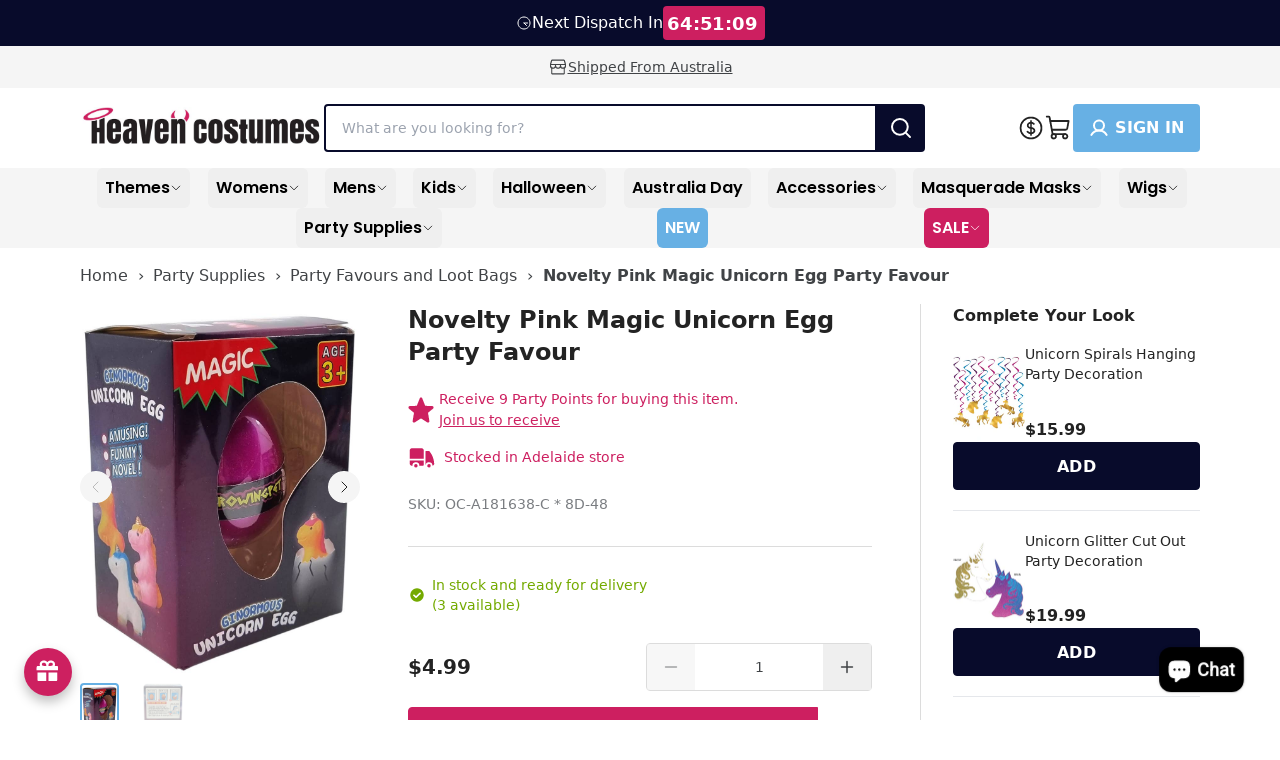

--- FILE ---
content_type: text/html; charset=utf-8
request_url: https://www.heavencostumes.com.au/products/magical-pink-unicorn-egg-kids-party-favour
body_size: 96310
content:
<!doctype html>
<html class="no-js" lang="en">
  <head>
    <meta charset="utf-8">
    <meta content="IE=edge" http-equiv="X-UA-Compatible">
    <link rel="canonical" href="https://www.heavencostumes.com.au/products/magical-pink-unicorn-egg-kids-party-favour">
    <meta name="viewport" content="width=device-width, initial-scale=1.0, minimum-scale=1.0, viewport-fit=cover, user-scalable=yes">
    <meta name="robots" content="index,follow">

    <!-- Google Tag Manager --><script>
    ;(function (w, d, s, l, i) {
      w[l] = w[l] || []
      w[l].push({ 'gtm.start': new Date().getTime(), event: 'gtm.js' })
      var f = d.getElementsByTagName(s)[0],
        j = d.createElement(s),
        dl = l != 'dataLayer' ? '&l=' + l : ''
      j.async = true
      j.src = 'https://www.googletagmanager.com/gtm.js?id=' + i + dl
      f.parentNode.insertBefore(j, f)
    })(window, document, 'script', 'dataLayer', 'GTM-PBZS8G3')
  </script><!-- End Google Tag Manager -->
<link rel="preconnect" href="https://cdn.shopify.com" crossorigin>
<link rel="preconnect" href="https://use.typekit.net" crossorigin><link rel="preload" href="//www.heavencostumes.com.au/cdn/shop/t/295/assets/Poppins-SemiBold.woff2?v=96677601691727087841749167573" as="font" type="font/woff2" crossorigin="anonymous">
  <link rel="preload" href="//www.heavencostumes.com.au/cdn/shop/t/295/assets/Poppins-Medium.woff2?v=58615750137933567651749167572" as="font" type="font/woff2" crossorigin="anonymous">
  <link rel="preload" href="//www.heavencostumes.com.au/cdn/shop/t/295/assets/Poppins-Regular.woff2?v=31619048535972473441749167573" as="font" type="font/woff2" crossorigin="anonymous"><link rel="preload" href="//www.heavencostumes.com.au/cdn/shop/t/295/assets/theme.css?v=135900299187331616341762682882" as="style"><link rel="apple-touch-icon" sizes="180x180" href="//www.heavencostumes.com.au/cdn/shop/files/heaven-costumes-favicon-apple-version.png?crop=center&height=180&v=1709597283&width=180"><link rel="icon" type="image/png" sizes="32x32" href="//www.heavencostumes.com.au/cdn/shop/files/heaven-costumes-favicon-32-x-32px.png?crop=center&height=32&v=1709597282&width=32"><link rel="icon" type="image/png" sizes="16x16" href="//www.heavencostumes.com.au/cdn/shop/files/heaven-costumes-favicon-16-x-16px.png?crop=center&height=16&v=1709597282&width=16">
<title>Magic Pink Growing Unicorn Egg Party Favour</title>


<meta name="description" content="Novelty Pink Magic Unicorn Egg Party Favour, in stock now at Heaven Costumes Australia. Grab your party supplies now with fast shipping!">
<meta property="og:url" content="https://www.heavencostumes.com.au/products/magical-pink-unicorn-egg-kids-party-favour">
<meta property="og:site_name" content="Heaven Costumes">
<meta property="og:type" content="product">
<meta property="og:title" content="Novelty Pink Magic Unicorn Egg Party Favour">
<meta property="og:description" content="Novelty Pink Magic Unicorn Egg Party Favour, in stock now at Heaven Costumes Australia. Grab your party supplies now with fast shipping!">
<meta property="og:image" content="http:files/novelty-6cm-hatchable-pink-unicorn-egg-party-favour-oc-a181638-c.jpg">
<meta property="og:image:secure_url" content="https:files/novelty-6cm-hatchable-pink-unicorn-egg-party-favour-oc-a181638-c.jpg"><meta property="og:price:amount" content="4.99"><meta property="og:price:currency" content="AUD"><meta name="twitter:title" content="Novelty Pink Magic Unicorn Egg Party Favour">
<meta name="twitter:description" content="Novelty Pink Magic Unicorn Egg Party Favour, in stock now at Heaven Costumes Australia. Grab your party supplies now with fast shipping!">
<meta name="twitter:card" content="summary_large_image">
<meta name="twitter:image" content="https:files/novelty-6cm-hatchable-pink-unicorn-egg-party-favour-oc-a181638-c.jpg">
<meta name="twitter:image:width" content="480">
<meta name="twitter:image:height" content="480">

<style>
  @font-face {
    font-family: 'Poppins';
    src: url(//www.heavencostumes.com.au/cdn/shop/t/295/assets/Poppins-Regular.eot?v=126653638070209939261749167572);
    src: url(//www.heavencostumes.com.au/cdn/shop/t/295/assets/Poppins-Regular.eot?%23iefix&v=126653638070209939261749167572) format('embedded-opentype'),
        url(//www.heavencostumes.com.au/cdn/shop/t/295/assets/Poppins-Regular.woff2?v=31619048535972473441749167573) format('woff2'),
        url(//www.heavencostumes.com.au/cdn/shop/t/295/assets/Poppins-Regular.woff?v=161564562241185591921749167573) format('woff'),
        url(//www.heavencostumes.com.au/cdn/shop/t/295/assets/Poppins-Regular.ttf?v=51219946531251273331749167572) format('truetype');
    font-weight: normal;
    font-style: normal;
    font-display: swap;
  }
  @font-face {
    font-family: 'Poppins';
    src: url(//www.heavencostumes.com.au/cdn/shop/t/295/assets/Poppins-Medium.eot?v=164925747329532643801749167572);
    src: url(//www.heavencostumes.com.au/cdn/shop/t/295/assets/Poppins-Medium.eot?%23iefix&v=164925747329532643801749167572) format('embedded-opentype'),
        url(//www.heavencostumes.com.au/cdn/shop/t/295/assets/Poppins-Medium.woff2?v=58615750137933567651749167572) format('woff2'),
        url(//www.heavencostumes.com.au/cdn/shop/t/295/assets/Poppins-Medium.woff?v=54019876799149209321749167572) format('woff'),
        url(//www.heavencostumes.com.au/cdn/shop/t/295/assets/Poppins-Medium.ttf?v=97786460761534094221749167572) format('truetype');
    font-weight: 500;
    font-style: normal;
    font-display: swap;
  }
  @font-face {
    font-family: 'Poppins';
    src: url(//www.heavencostumes.com.au/cdn/shop/t/295/assets/Poppins-SemiBold.eot?v=17853375951522944881749167573);
    src: url(//www.heavencostumes.com.au/cdn/shop/t/295/assets/Poppins-SemiBold.eot?%23iefix&v=17853375951522944881749167573) format('embedded-opentype'),
        url(//www.heavencostumes.com.au/cdn/shop/t/295/assets/Poppins-SemiBold.woff2?v=96677601691727087841749167573) format('woff2'),
        url(//www.heavencostumes.com.au/cdn/shop/t/295/assets/Poppins-SemiBold.woff?v=157902325362009748981749167573) format('woff'),
        url(//www.heavencostumes.com.au/cdn/shop/t/295/assets/Poppins-SemiBold.ttf?v=158144952186111286071749167573) format('truetype');
    font-weight: 600;
    font-style: normal;
    font-display: swap;
  }
</style>

  
<link
    rel="preload"
    href="https://fonts.googleapis.com/css?&family=Inter:400,500,600,700&family=Muli&display=swap"
    as="style"
    onload="this.onload=null;this.rel='stylesheet'"
  >
  <noscript>
    <link
      href="https://fonts.googleapis.com/css?&family=Inter:400,500,600,700&family=Muli&display=swap"
      rel="stylesheet"
      type="text/css"
    >
  </noscript>


<script type="text/javascript" id="globals-script">
  var GM_STATE = {
    cart: {
      initCart:{
  "attributes": {},
  "cart_level_discount_applications": [],
  "currency": "AUD",
  "item_count": 0,
  "items": [],
  "items_subtotal_price": 0,
  "note": null,
  "original_total_price": 0,
  "requires_shipping": false,
  "token": null,
  "total_discount": 0,
  "total_price": 0,
  "total_weight": 0.0
}
,
      miniEnable:false,
      noteEnable:false,
      thresholdEnable:false,
      thresholdAmount:0,
      cartMessage:"Shipping, discounts and gift cards applied at checkout.",
      cartRewardIcon:"//www.heavencostumes.com.au/cdn/shop/t/295/assets/reward-icon.png?v=179052829680737605301749167573",
      cartMessageNotLoggedMiniCart:"",
      cartMessageNotLoggedCartPage:"",
      cartRewardTextColor:"#232323",
      cartRewardBackgroundColor:"#DBF2FF",
    },
    customer: {
      logged:false,
      id: "",
      email: "",
    },
    shopify: {
      shop: "heaven-costumes-prod",
      shopUrl: "https:\/\/www.heavencostumes.com.au",
      templateName: "product",
      defaultCurrency: "AUD",
      moneyFormat: "${{amount}}",
      defaultImage:"//www.heavencostumes.com.au/cdn/shop/t/295/assets/great-success.png?v=27949471316813746881749167572",
    },
    routes: {
      cart_add_url: '/cart/add',
      cart_change_url: '/cart/change',
      cart_update_url: '/cart/update',
      cart_url: '/cart',
      predictive_search_url: '/search/suggest'
    },
    apis: {
      storefrontAccessToken: "c9c31b30e2a3389f171f83ac40927e2f",
      graphQlEndpoint: "https://heaven-costumes-prod.myshopify.com/api/2023-01/graphql.json",
    },
    bis:{
      clientId: "E2F46DV77R5A3P55Y5NM8AY7",
      campaignUniqueId: "E2F46DV77R5A3P55Y5NM8AY7-7",
      subscriberUniqueId: "131B4NEIDA9MU2HMEH3PUSKT"
    },
    apps: {
      backInStock: {
        url: "https:\/\/cartbite-app-api.staqlab.com\/grow\/api\/subscribers\/campaignMapping",
        title: "Email me when available",
        description: "Get notified via email when this product is back in stock.",
        message: "Request received. We will email you when it’s back.",
        notifyMeWhenAvailable: "Notify me",
        signUpToNewsletter: "Sign up to our newsletter"
      },
      klaviyo: {
        publicKey: "T6y3M7",
        listId: ""
      }
    },
    integrations: {
    },
    customs: {sizeLabelOrdering: ["1-2","2-3","2-4","3-4","3-5","4-5","4-6","5-6","5-7","6-8","7-8","7-9","8-10","9-10","9-12","10-12","11-12","12-14","13-14","14-16","0-6 Months","3-6 Months","0-9 Months","6-12 Months","12-18 Months","12-24 Months","18-24 Months","18-36 Months ","Newborn","Infant","Toddler","XXS","XXSmall","XS-S","XS","XSmall","Small","S","S-M","Medium","M","M-L","M - Plus","Large","L","XL","XLarge","L-XL","XXLarge","L - Plus","1X-2X","1-2X","2X-3X","2-3X","3X-4X","3-4X","1X","2X","2XL","3X","4X","5X","6X","5-6X","One Size","Standard","Plus Size","Plus","6","7","8","9","10","11","12"],
      badge: {
  "items":[],
  "tags": null,
  "ignore": []
}

    },
    badge: {
      showLabelNew: true
    }
  };
</script><script>
    // Create generic <script> in the <head> of the page to load the asset.
    var script = document.createElement('script');
    script.type = 'text/javascript';
    script.src = '//www.heavencostumes.com.au/cdn/shop/t/295/assets/module-global-scripts.js?v=93600801031357812301749167572';
    // Create a preload <link> in the <head> of the page for critical load.
    var preload = document.createElement('link')
    preload.rel="preload"
    preload.href="//www.heavencostumes.com.au/cdn/shop/t/295/assets/module-global-scripts.js?v=93600801031357812301749167572"
    preload.as="script"
    document.head.appendChild(preload);
    document.head.appendChild(script);
  </script><script type="text/javascript">
  var translate = {
    collection: {
      apllyFilter: "Apply Filters",
      filters: "Filters",
      clearSelections: "Clear selections",
      noOptionFilter: "No options filters",
      noProducts: "No product",
      noResults: "No results found for “{{ terms }}”. Check the spelling or use a different word or phrase.",
      previousPagination: "Previous",
      nextPagination: "next",
      showItems: "Showing {{ pagination_end }} of {{ totalResults }} items",
      loadMore: "Load {{ result }} more",
      selectOption: "Select Options",
      selectSize: "Select size",
      soldOut: "Sold out"
    },
    search: {
      didYouMean: "Did you mean",
      suggestionForSearch: "Suggested for your search"
    },
    general: {
      addToCart: "Add to cart",
      notifyMe: "Notify me",
      customer: "Account",
      account: "Sign In"
    },
    cart: {
      my_cart: "My Cart",
      view_bag: "View \u0026amp; Edit Cart",
      subtotal: "Subtotal",
      incl_gst: " (incl GST.)",
      total: "Total",
      hide_selections: "Checkout",
      view_selections: "Go to checkout",
      go_to_checkout: "Go to checkout",
      checkout: "Checkout",
      empty_cart: "Your cart is empty",
      empty_description: "Your shopping cart is empty, click below to continue shopping.",
      continue_shopping: "Continue shopping",
      my_bag: "My Bag",
      spend: "SPEND",
      to_receive_free_shipping: "TO RECEIVE FREE SHIPPING",
      get_free_shipping: "YOUR ORDER GETS FREE SHIPPING!"
    },
    product: {
      notifyMe: "Notify me",
      notifyMeWhenAvailable: "Notify me when it’s back in stock",
      subtextNotifyMe: "Enter your email to be first notified when it’s available again.",
      soldOut: "Sold Out",
      info: "Info",
      outStock: "Out of stock",
      lowStock: "Low stock",
      inStock: "In Stock",
      new: "New",
      viewDetail: "View details",
      giftCardInfo: "Recipient Information",
      add: "Add",
      exclusiveToUs: "Exclusive To Heaven Costumes",
      photosByUs: "Photos By Heaven Costumes",
    }
  }
</script>
<link rel="preload" href="//www.heavencostumes.com.au/cdn/shop/t/295/assets/theme.css?v=135900299187331616341762682882" as="style">
<link type="text/css" href="//www.heavencostumes.com.au/cdn/shop/t/295/assets/theme.css?v=135900299187331616341762682882" rel="stylesheet">

<!--<link type="text/css" href="//www.heavencostumes.com.au/cdn/shop/t/295/assets/template-product.css?v=135315" rel="stylesheet">-->
<script>
  window.SLS = window.SLS || {}
  window.SLS.asyncLoad = function (urls) {
    for (var i = 0; i < urls.length; i++) {
      var s = document.createElement('script')
      s.type = 'text/javascript'
      s.defer = true
      if (typeof urls[i] === 'string') {
        s.src = urls[i]
      } else {
        s.src = urls[i].url
        s.onload = urls[i].callback
      }
      var x = document.getElementsByTagName('script')[0]
      x.parentNode.insertBefore(s, x)
    }
  }
</script>
<script src="//www.heavencostumes.com.au/cdn/shop/t/295/assets/preact.js?v=137834711607230144581749167573" async></script>
<script src="//www.heavencostumes.com.au/cdn/shop/t/295/assets/swiper.js?v=169715900892277564881749167573" defer></script>
<script>
  window.YETT_BLACKLIST = [...[].map(keyword => new RegExp(keyword.trim()))];
  window.YETT_TIMEOUT = "5000";
</script>

<script>
!function(e,t){"object"==typeof exports&&"undefined"!=typeof module?t(exports):"function"==typeof define&&define.amd?define(["exports"],t):t((e="undefined"!=typeof globalThis?globalThis:e||self).yett={})}(this,(function(e){"use strict";var t="javascript/blocked",r={blacklist:window.YETT_BLACKLIST,whitelist:window.YETT_WHITELIST},i={blacklisted:[]},n=(e,i)=>e&&(!i||i!==t)&&(!r.blacklist||r.blacklist.some((t=>t.test(e))))&&(!r.whitelist||r.whitelist.every((t=>!t.test(e)))),c=function(e){var t=e.getAttribute("src");return r.blacklist&&r.blacklist.every((e=>!e.test(t)))||r.whitelist&&r.whitelist.some((e=>e.test(t)))},s=new MutationObserver((e=>{for(var r=0;r<e.length;r++)for(var{addedNodes:c}=e[r],s=function(e){var r=c[e];if(1===r.nodeType&&"SCRIPT"===r.tagName){var s=r.src,o=r.type;if(n(s,o)){i.blacklisted.push([r,r.type]),r.type=t;r.addEventListener("beforescriptexecute",(function e(i){r.getAttribute("type")===t&&i.preventDefault(),r.removeEventListener("beforescriptexecute",e)})),r.parentElement&&r.parentElement.removeChild(r)}}},o=0;o<c.length;o++)s(o)}));function o(e,t){var r=Object.keys(e);if(Object.getOwnPropertySymbols){var i=Object.getOwnPropertySymbols(e);t&&(i=i.filter((function(t){return Object.getOwnPropertyDescriptor(e,t).enumerable}))),r.push.apply(r,i)}return r}function l(e){for(var t=1;t<arguments.length;t++){var r=null!=arguments[t]?arguments[t]:{};t%2?o(Object(r),!0).forEach((function(t){a(e,t,r[t])})):Object.getOwnPropertyDescriptors?Object.defineProperties(e,Object.getOwnPropertyDescriptors(r)):o(Object(r)).forEach((function(t){Object.defineProperty(e,t,Object.getOwnPropertyDescriptor(r,t))}))}return e}function a(e,t,r){return t in e?Object.defineProperty(e,t,{value:r,enumerable:!0,configurable:!0,writable:!0}):e[t]=r,e}s.observe(document.documentElement,{childList:!0,subtree:!0});var p=document.createElement,u={src:Object.getOwnPropertyDescriptor(HTMLScriptElement.prototype,"src"),type:Object.getOwnPropertyDescriptor(HTMLScriptElement.prototype,"type")};document.createElement=function(){for(var e=arguments.length,r=new Array(e),i=0;i<e;i++)r[i]=arguments[i];if("script"!==r[0].toLowerCase())return p.bind(document)(...r);var c=p.bind(document)(...r);try{Object.defineProperties(c,{src:l(l({},u.src),{},{set(e){n(e,c.type)&&u.type.set.call(this,t),u.src.set.call(this,e)}}),type:l(l({},u.type),{},{get(){var e=u.type.get.call(this);return e===t||n(this.src,e)?null:e},set(e){var r=n(c.src,c.type)?t:e;u.type.set.call(this,r)}})}),c.setAttribute=function(e,t){"type"===e||"src"===e?c[e]=t:HTMLScriptElement.prototype.setAttribute.call(c,e,t)}}catch(e){console.warn("Yett: unable to prevent script execution for script src ",c.src,".\n",'A likely cause would be because you are using a third-party browser extension that monkey patches the "document.createElement" function.')}return c};var b=new RegExp("[|\\{}()[\\]^$+*?.]","g");e.unblock=function(){for(var e=arguments.length,n=new Array(e),o=0;o<e;o++)n[o]=arguments[o];n.length<1?(r.blacklist=[],r.whitelist=[]):(r.blacklist&&(r.blacklist=r.blacklist.filter((e=>n.every((t=>"string"==typeof t?!e.test(t):t instanceof RegExp?e.toString()!==t.toString():void 0))))),r.whitelist&&(r.whitelist=[...r.whitelist,...n.map((e=>{if("string"==typeof e){var t=".*"+e.replace(b,"\\$&")+".*";if(r.whitelist.every((e=>e.toString()!==t.toString())))return new RegExp(t)}else if(e instanceof RegExp&&r.whitelist.every((t=>t.toString()!==e.toString())))return e;return null})).filter(Boolean)]));for(var l=document.querySelectorAll('script[type="'.concat(t,'"]')),a=0;a<l.length;a++){var p=l[a];c(p)&&(i.blacklisted.push([p,"application/javascript"]),p.parentElement.removeChild(p))}var u=0;[...i.blacklisted].forEach(((e,t)=>{var[r,n]=e;if(c(r)){for(var s=document.createElement("script"),o=0;o<r.attributes.length;o++){var l=r.attributes[o];"src"!==l.name&&"type"!==l.name&&s.setAttribute(l.name,r.attributes[o].value)}s.setAttribute("src",r.src),s.setAttribute("type",n||"application/javascript"),document.head.appendChild(s),i.blacklisted.splice(t-u,1),u++}})),r.blacklist&&r.blacklist.length<1&&s.disconnect()},Object.defineProperty(e,"__esModule",{value:!0})}));
</script>


    <script src="//searchanise-ef84.kxcdn.com/widgets/shopify/init.js?a=6D0R5f0x5v"></script>
    <script src="https://cdn.tailwindcss.com"></script><script>window.performance && window.performance.mark && window.performance.mark('shopify.content_for_header.start');</script><meta name="google-site-verification" content="7lOVp7OqRe4uhjL4n4gJUKz0BvgJI9gpnobv8gBGzaU">
<meta name="facebook-domain-verification" content="tfh3rym6n93zjf7qlcvfia5okux1fo">
<meta id="shopify-digital-wallet" name="shopify-digital-wallet" content="/81989402913/digital_wallets/dialog">
<meta name="shopify-checkout-api-token" content="beeb8cb2647be375af290f0db2c01639">
<meta id="in-context-paypal-metadata" data-shop-id="81989402913" data-venmo-supported="false" data-environment="production" data-locale="en_US" data-paypal-v4="true" data-currency="AUD">
<link rel="alternate" type="application/json+oembed" href="https://www.heavencostumes.com.au/products/magical-pink-unicorn-egg-kids-party-favour.oembed">
<script async="async" src="/checkouts/internal/preloads.js?locale=en-AU"></script>
<link rel="preconnect" href="https://shop.app" crossorigin="anonymous">
<script async="async" src="https://shop.app/checkouts/internal/preloads.js?locale=en-AU&shop_id=81989402913" crossorigin="anonymous"></script>
<script id="apple-pay-shop-capabilities" type="application/json">{"shopId":81989402913,"countryCode":"AU","currencyCode":"AUD","merchantCapabilities":["supports3DS"],"merchantId":"gid:\/\/shopify\/Shop\/81989402913","merchantName":"Heaven Costumes","requiredBillingContactFields":["postalAddress","email","phone"],"requiredShippingContactFields":["postalAddress","email","phone"],"shippingType":"shipping","supportedNetworks":["visa","masterCard","amex","jcb"],"total":{"type":"pending","label":"Heaven Costumes","amount":"1.00"},"shopifyPaymentsEnabled":true,"supportsSubscriptions":true}</script>
<script id="shopify-features" type="application/json">{"accessToken":"beeb8cb2647be375af290f0db2c01639","betas":["rich-media-storefront-analytics"],"domain":"www.heavencostumes.com.au","predictiveSearch":true,"shopId":81989402913,"locale":"en"}</script>
<script>var Shopify = Shopify || {};
Shopify.shop = "heaven-costumes-prod.myshopify.com";
Shopify.locale = "en";
Shopify.currency = {"active":"AUD","rate":"1.0"};
Shopify.country = "AU";
Shopify.theme = {"name":"menu-integration","id":179029016865,"schema_name":null,"schema_version":null,"theme_store_id":null,"role":"main"};
Shopify.theme.handle = "null";
Shopify.theme.style = {"id":null,"handle":null};
Shopify.cdnHost = "www.heavencostumes.com.au/cdn";
Shopify.routes = Shopify.routes || {};
Shopify.routes.root = "/";</script>
<script type="module">!function(o){(o.Shopify=o.Shopify||{}).modules=!0}(window);</script>
<script>!function(o){function n(){var o=[];function n(){o.push(Array.prototype.slice.apply(arguments))}return n.q=o,n}var t=o.Shopify=o.Shopify||{};t.loadFeatures=n(),t.autoloadFeatures=n()}(window);</script>
<script>
  window.ShopifyPay = window.ShopifyPay || {};
  window.ShopifyPay.apiHost = "shop.app\/pay";
  window.ShopifyPay.redirectState = null;
</script>
<script id="shop-js-analytics" type="application/json">{"pageType":"product"}</script>
<script defer="defer" async type="module" src="//www.heavencostumes.com.au/cdn/shopifycloud/shop-js/modules/v2/client.init-shop-cart-sync_BT-GjEfc.en.esm.js"></script>
<script defer="defer" async type="module" src="//www.heavencostumes.com.au/cdn/shopifycloud/shop-js/modules/v2/chunk.common_D58fp_Oc.esm.js"></script>
<script defer="defer" async type="module" src="//www.heavencostumes.com.au/cdn/shopifycloud/shop-js/modules/v2/chunk.modal_xMitdFEc.esm.js"></script>
<script type="module">
  await import("//www.heavencostumes.com.au/cdn/shopifycloud/shop-js/modules/v2/client.init-shop-cart-sync_BT-GjEfc.en.esm.js");
await import("//www.heavencostumes.com.au/cdn/shopifycloud/shop-js/modules/v2/chunk.common_D58fp_Oc.esm.js");
await import("//www.heavencostumes.com.au/cdn/shopifycloud/shop-js/modules/v2/chunk.modal_xMitdFEc.esm.js");

  window.Shopify.SignInWithShop?.initShopCartSync?.({"fedCMEnabled":true,"windoidEnabled":true});

</script>
<script>
  window.Shopify = window.Shopify || {};
  if (!window.Shopify.featureAssets) window.Shopify.featureAssets = {};
  window.Shopify.featureAssets['shop-js'] = {"shop-cart-sync":["modules/v2/client.shop-cart-sync_DZOKe7Ll.en.esm.js","modules/v2/chunk.common_D58fp_Oc.esm.js","modules/v2/chunk.modal_xMitdFEc.esm.js"],"init-fed-cm":["modules/v2/client.init-fed-cm_B6oLuCjv.en.esm.js","modules/v2/chunk.common_D58fp_Oc.esm.js","modules/v2/chunk.modal_xMitdFEc.esm.js"],"shop-cash-offers":["modules/v2/client.shop-cash-offers_D2sdYoxE.en.esm.js","modules/v2/chunk.common_D58fp_Oc.esm.js","modules/v2/chunk.modal_xMitdFEc.esm.js"],"shop-login-button":["modules/v2/client.shop-login-button_QeVjl5Y3.en.esm.js","modules/v2/chunk.common_D58fp_Oc.esm.js","modules/v2/chunk.modal_xMitdFEc.esm.js"],"pay-button":["modules/v2/client.pay-button_DXTOsIq6.en.esm.js","modules/v2/chunk.common_D58fp_Oc.esm.js","modules/v2/chunk.modal_xMitdFEc.esm.js"],"shop-button":["modules/v2/client.shop-button_DQZHx9pm.en.esm.js","modules/v2/chunk.common_D58fp_Oc.esm.js","modules/v2/chunk.modal_xMitdFEc.esm.js"],"avatar":["modules/v2/client.avatar_BTnouDA3.en.esm.js"],"init-windoid":["modules/v2/client.init-windoid_CR1B-cfM.en.esm.js","modules/v2/chunk.common_D58fp_Oc.esm.js","modules/v2/chunk.modal_xMitdFEc.esm.js"],"init-shop-for-new-customer-accounts":["modules/v2/client.init-shop-for-new-customer-accounts_C_vY_xzh.en.esm.js","modules/v2/client.shop-login-button_QeVjl5Y3.en.esm.js","modules/v2/chunk.common_D58fp_Oc.esm.js","modules/v2/chunk.modal_xMitdFEc.esm.js"],"init-shop-email-lookup-coordinator":["modules/v2/client.init-shop-email-lookup-coordinator_BI7n9ZSv.en.esm.js","modules/v2/chunk.common_D58fp_Oc.esm.js","modules/v2/chunk.modal_xMitdFEc.esm.js"],"init-shop-cart-sync":["modules/v2/client.init-shop-cart-sync_BT-GjEfc.en.esm.js","modules/v2/chunk.common_D58fp_Oc.esm.js","modules/v2/chunk.modal_xMitdFEc.esm.js"],"shop-toast-manager":["modules/v2/client.shop-toast-manager_DiYdP3xc.en.esm.js","modules/v2/chunk.common_D58fp_Oc.esm.js","modules/v2/chunk.modal_xMitdFEc.esm.js"],"init-customer-accounts":["modules/v2/client.init-customer-accounts_D9ZNqS-Q.en.esm.js","modules/v2/client.shop-login-button_QeVjl5Y3.en.esm.js","modules/v2/chunk.common_D58fp_Oc.esm.js","modules/v2/chunk.modal_xMitdFEc.esm.js"],"init-customer-accounts-sign-up":["modules/v2/client.init-customer-accounts-sign-up_iGw4briv.en.esm.js","modules/v2/client.shop-login-button_QeVjl5Y3.en.esm.js","modules/v2/chunk.common_D58fp_Oc.esm.js","modules/v2/chunk.modal_xMitdFEc.esm.js"],"shop-follow-button":["modules/v2/client.shop-follow-button_CqMgW2wH.en.esm.js","modules/v2/chunk.common_D58fp_Oc.esm.js","modules/v2/chunk.modal_xMitdFEc.esm.js"],"checkout-modal":["modules/v2/client.checkout-modal_xHeaAweL.en.esm.js","modules/v2/chunk.common_D58fp_Oc.esm.js","modules/v2/chunk.modal_xMitdFEc.esm.js"],"shop-login":["modules/v2/client.shop-login_D91U-Q7h.en.esm.js","modules/v2/chunk.common_D58fp_Oc.esm.js","modules/v2/chunk.modal_xMitdFEc.esm.js"],"lead-capture":["modules/v2/client.lead-capture_BJmE1dJe.en.esm.js","modules/v2/chunk.common_D58fp_Oc.esm.js","modules/v2/chunk.modal_xMitdFEc.esm.js"],"payment-terms":["modules/v2/client.payment-terms_Ci9AEqFq.en.esm.js","modules/v2/chunk.common_D58fp_Oc.esm.js","modules/v2/chunk.modal_xMitdFEc.esm.js"]};
</script>
<script>window.shopifyAppUrls = ["https:\/\/cdn-app.cart-bot.net\/public\/js\/append.js?shop=heaven-costumes-prod.myshopify.com","https:\/\/joy.avada.io\/scripttag\/avada-joy-points-calculator.min.js?shop=heaven-costumes-prod.myshopify.com","https:\/\/searchanise-ef84.kxcdn.com\/widgets\/shopify\/init.js?a=6D0R5f0x5v\u0026shop=heaven-costumes-prod.myshopify.com",];</script>

<script id="__st">var __st={"a":81989402913,"offset":37800,"reqid":"504ef0cb-7143-4ad9-9182-6e85ec795dba-1769281704","pageurl":"www.heavencostumes.com.au\/products\/magical-pink-unicorn-egg-kids-party-favour","u":"d4a5f6aad58d","p":"product","rtyp":"product","rid":8973911654689};</script>
<script>window.ShopifyPaypalV4VisibilityTracking = true;</script>
<script id="captcha-bootstrap">!function(){'use strict';const t='contact',e='account',n='new_comment',o=[[t,t],['blogs',n],['comments',n],[t,'customer']],c=[[e,'customer_login'],[e,'guest_login'],[e,'recover_customer_password'],[e,'create_customer']],r=t=>t.map((([t,e])=>`form[action*='/${t}']:not([data-nocaptcha='true']) input[name='form_type'][value='${e}']`)).join(','),a=t=>()=>t?[...document.querySelectorAll(t)].map((t=>t.form)):[];function s(){const t=[...o],e=r(t);return a(e)}const i='password',u='form_key',d=['recaptcha-v3-token','g-recaptcha-response','h-captcha-response',i],f=()=>{try{return window.sessionStorage}catch{return}},m='__shopify_v',_=t=>t.elements[u];function p(t,e,n=!1){try{const o=window.sessionStorage,c=JSON.parse(o.getItem(e)),{data:r}=function(t){const{data:e,action:n}=t;return t[m]||n?{data:e,action:n}:{data:t,action:n}}(c);for(const[e,n]of Object.entries(r))t.elements[e]&&(t.elements[e].value=n);n&&o.removeItem(e)}catch(o){console.error('form repopulation failed',{error:o})}}const l='form_type',E='cptcha';function T(t){t.dataset[E]=!0}const w=window,h=w.document,L='Shopify',v='ce_forms',y='captcha';let A=!1;((t,e)=>{const n=(g='f06e6c50-85a8-45c8-87d0-21a2b65856fe',I='https://cdn.shopify.com/shopifycloud/storefront-forms-hcaptcha/ce_storefront_forms_captcha_hcaptcha.v1.5.2.iife.js',D={infoText:'Protected by hCaptcha',privacyText:'Privacy',termsText:'Terms'},(t,e,n)=>{const o=w[L][v],c=o.bindForm;if(c)return c(t,g,e,D).then(n);var r;o.q.push([[t,g,e,D],n]),r=I,A||(h.body.append(Object.assign(h.createElement('script'),{id:'captcha-provider',async:!0,src:r})),A=!0)});var g,I,D;w[L]=w[L]||{},w[L][v]=w[L][v]||{},w[L][v].q=[],w[L][y]=w[L][y]||{},w[L][y].protect=function(t,e){n(t,void 0,e),T(t)},Object.freeze(w[L][y]),function(t,e,n,w,h,L){const[v,y,A,g]=function(t,e,n){const i=e?o:[],u=t?c:[],d=[...i,...u],f=r(d),m=r(i),_=r(d.filter((([t,e])=>n.includes(e))));return[a(f),a(m),a(_),s()]}(w,h,L),I=t=>{const e=t.target;return e instanceof HTMLFormElement?e:e&&e.form},D=t=>v().includes(t);t.addEventListener('submit',(t=>{const e=I(t);if(!e)return;const n=D(e)&&!e.dataset.hcaptchaBound&&!e.dataset.recaptchaBound,o=_(e),c=g().includes(e)&&(!o||!o.value);(n||c)&&t.preventDefault(),c&&!n&&(function(t){try{if(!f())return;!function(t){const e=f();if(!e)return;const n=_(t);if(!n)return;const o=n.value;o&&e.removeItem(o)}(t);const e=Array.from(Array(32),(()=>Math.random().toString(36)[2])).join('');!function(t,e){_(t)||t.append(Object.assign(document.createElement('input'),{type:'hidden',name:u})),t.elements[u].value=e}(t,e),function(t,e){const n=f();if(!n)return;const o=[...t.querySelectorAll(`input[type='${i}']`)].map((({name:t})=>t)),c=[...d,...o],r={};for(const[a,s]of new FormData(t).entries())c.includes(a)||(r[a]=s);n.setItem(e,JSON.stringify({[m]:1,action:t.action,data:r}))}(t,e)}catch(e){console.error('failed to persist form',e)}}(e),e.submit())}));const S=(t,e)=>{t&&!t.dataset[E]&&(n(t,e.some((e=>e===t))),T(t))};for(const o of['focusin','change'])t.addEventListener(o,(t=>{const e=I(t);D(e)&&S(e,y())}));const B=e.get('form_key'),M=e.get(l),P=B&&M;t.addEventListener('DOMContentLoaded',(()=>{const t=y();if(P)for(const e of t)e.elements[l].value===M&&p(e,B);[...new Set([...A(),...v().filter((t=>'true'===t.dataset.shopifyCaptcha))])].forEach((e=>S(e,t)))}))}(h,new URLSearchParams(w.location.search),n,t,e,['guest_login'])})(!1,!0)}();</script>
<script integrity="sha256-4kQ18oKyAcykRKYeNunJcIwy7WH5gtpwJnB7kiuLZ1E=" data-source-attribution="shopify.loadfeatures" defer="defer" src="//www.heavencostumes.com.au/cdn/shopifycloud/storefront/assets/storefront/load_feature-a0a9edcb.js" crossorigin="anonymous"></script>
<script crossorigin="anonymous" defer="defer" src="//www.heavencostumes.com.au/cdn/shopifycloud/storefront/assets/shopify_pay/storefront-65b4c6d7.js?v=20250812"></script>
<script data-source-attribution="shopify.dynamic_checkout.dynamic.init">var Shopify=Shopify||{};Shopify.PaymentButton=Shopify.PaymentButton||{isStorefrontPortableWallets:!0,init:function(){window.Shopify.PaymentButton.init=function(){};var t=document.createElement("script");t.src="https://www.heavencostumes.com.au/cdn/shopifycloud/portable-wallets/latest/portable-wallets.en.js",t.type="module",document.head.appendChild(t)}};
</script>
<script data-source-attribution="shopify.dynamic_checkout.buyer_consent">
  function portableWalletsHideBuyerConsent(e){var t=document.getElementById("shopify-buyer-consent"),n=document.getElementById("shopify-subscription-policy-button");t&&n&&(t.classList.add("hidden"),t.setAttribute("aria-hidden","true"),n.removeEventListener("click",e))}function portableWalletsShowBuyerConsent(e){var t=document.getElementById("shopify-buyer-consent"),n=document.getElementById("shopify-subscription-policy-button");t&&n&&(t.classList.remove("hidden"),t.removeAttribute("aria-hidden"),n.addEventListener("click",e))}window.Shopify?.PaymentButton&&(window.Shopify.PaymentButton.hideBuyerConsent=portableWalletsHideBuyerConsent,window.Shopify.PaymentButton.showBuyerConsent=portableWalletsShowBuyerConsent);
</script>
<script data-source-attribution="shopify.dynamic_checkout.cart.bootstrap">document.addEventListener("DOMContentLoaded",(function(){function t(){return document.querySelector("shopify-accelerated-checkout-cart, shopify-accelerated-checkout")}if(t())Shopify.PaymentButton.init();else{new MutationObserver((function(e,n){t()&&(Shopify.PaymentButton.init(),n.disconnect())})).observe(document.body,{childList:!0,subtree:!0})}}));
</script>
<link id="shopify-accelerated-checkout-styles" rel="stylesheet" media="screen" href="https://www.heavencostumes.com.au/cdn/shopifycloud/portable-wallets/latest/accelerated-checkout-backwards-compat.css" crossorigin="anonymous">
<style id="shopify-accelerated-checkout-cart">
        #shopify-buyer-consent {
  margin-top: 1em;
  display: inline-block;
  width: 100%;
}

#shopify-buyer-consent.hidden {
  display: none;
}

#shopify-subscription-policy-button {
  background: none;
  border: none;
  padding: 0;
  text-decoration: underline;
  font-size: inherit;
  cursor: pointer;
}

#shopify-subscription-policy-button::before {
  box-shadow: none;
}

      </style>

<script>window.performance && window.performance.mark && window.performance.mark('shopify.content_for_header.end');</script>
  <!-- BEGIN app block: shopify://apps/schema-plus-for-seo/blocks/schemaplus_app_embed/0199c405-aef8-7230-87a6-aacc5fab62ed --><script src="https://cdn.shopify.com/extensions/019bdb8e-e5a7-79b7-83c6-b46920ee1f83/schemaplus-schemafiles-67/assets/loader.min.js" async></script><!-- BEGIN app snippet: products --><script type="application/ld+json" class="schemaplus-schema">[ { "@context": "http://schema.org",  "@type": "Product",  "@id": "https://www.heavencostumes.com.au/products/magical-pink-unicorn-egg-kids-party-favour#product_sp_schemaplus", "mainEntityOfPage": { "@type": "WebPage", "@id": "https://www.heavencostumes.com.au/products/magical-pink-unicorn-egg-kids-party-favour#webpage_sp_schemaplus", "sdDatePublished": "2026-01-25T05:38+1030", "sdPublisher": { "@context": "http://schema.org", "@type": "Organization", "@id": "https://schemaplus.io", "name": "SchemaPlus App" } }, "additionalProperty": [  {"@type": "PropertyValue", "name" : "Title", "value": [ "Default Title" ] }  ],  "brand": { "@type": "Brand", "name": "Oceana",  "url": "https://www.heavencostumes.com.au/collections/vendors?q=Oceana"  },  "category":"Party Supplies", "color": "", "depth":"", "height":"", "itemCondition":"http://schema.org/NewCondition", "logo":"", "manufacturer":"", "material": "", "model":"", "offers": { "@type": "Offer", "@id": "8973911654689",  "availability": "http://schema.org/InStock",  "inventoryLevel": { "@type": "QuantitativeValue", "value": "3" }, "price" : 4.99, "priceSpecification": [ { "@type": "UnitPriceSpecification", "price": 4.99, "priceCurrency": "AUD" }  ], "priceCurrency": "AUD", "description": "AUD-499-$4.99-$4.99 AUD-4.99", "priceValidUntil": "2030-12-21",  "shippingDetails": [  ],  "seller": { "@type": "Organization", "name": "Heaven Costumes", "@id": "https://www.heavencostumes.com.au#organization_sp_schemaplus" } }, "productID":"8973911654689",  "productionDate":"", "purchaseDate":"", "releaseDate":"", "review": "",  "sku": "OC-A181638-C", "gtin8": "181638-C",  "mpn": "181638-C",  "weight": { "@type": "QuantitativeValue", "unitCode": "LBR", "value": "150.0" }, "width":"",  "description": "Pink Magical Unicorn Egg Party Novelty\nHosting a fairytale birthday party for your little one? Make sure your game prizes and party favours match the theme by grabbing a few of these magical pink unicorn eggs! Pop the egg in water and watch as a unicorn hatches from it.\n\nDescription:\n\nNovelty pink unicorn egg kid's toy.\n\nSubmerge the egg in water and a unicorn will hatch from it.\n\nLeave the unicorn in the water and it will grow bigger.\n\nUnicorn inside the egg will be a random colour.\n\nInstructions are on the box.\n\nSuitable for ages 3+.\n\n",  "image": [  "https:\/\/www.heavencostumes.com.au\/cdn\/shop\/files\/novelty-6cm-hatchable-pink-unicorn-egg-party-favour-oc-a181638-c.jpg?v=1707391022\u0026width=1200" ,"https:\/\/www.heavencostumes.com.au\/cdn\/shop\/files\/novelty-6cm-hatchable-pink-unicorn-egg-party-favour-back-image-oc-a181638-c.jpg?v=1726452787\u0026width=1200" ,"https:\/\/www.heavencostumes.com.au\/cdn\/shop\/files\/novelty-6cm-hatchable-pink-unicorn-egg-party-favour-oc-a181638-c.jpg?v=1707391022\u0026width=1200" ], "name": "Novelty Pink Magic Unicorn Egg Party Favour", "url": "https://www.heavencostumes.com.au/products/magical-pink-unicorn-egg-kids-party-favour" } ]</script><!-- BEGIN app snippet: localBusiness --> <!-- END app snippet --><!-- BEGIN app snippet: faq --><!-- END app snippet --><!-- END app snippet --><script type="text/template" id="schemaplus-reviews-template"><!-- BEGIN app snippet: reviews --><script id="schemaplus-reviews-handler" > function handleReviews(){ let es = document.getElementsByClassName('schemaplus-schema'); es = Array.from(es).filter(el => el.getAttribute('data-type') === 'review');  for (let i = 0; i < es.length; i++) { let e = es[i],d = e.innerHTML;  if (d.includes("Trustpilot Review")) { e.remove(); continue; }  if (!d.toLowerCase().includes("judge.me")) { e.remove(); continue; }  let nc = d.replace(new RegExp('schemaplus-review-schema-id', 'g'), 'https://www.heavencostumes.com.au/products/magical-pink-unicorn-egg-kids-party-favour#product_sp_schemaplus'); nc = nc.replace(/("@id"\s*:\s*"https:\/\/)[^\/"]+/g, `$1www.heavencostumes.com.au`); e.innerHTML = nc; }  }  handleReviews(); </script><!-- END app snippet --></script> <script src="https://cdn.shopify.com/extensions/019bdb8e-e5a7-79b7-83c6-b46920ee1f83/schemaplus-schemafiles-67/assets/insertReviewsHandler.min.js" async></script><!-- BEGIN app snippet: breadcrumbs --><!-- END app snippet --><!-- END app block --><!-- BEGIN app block: shopify://apps/judge-me-reviews/blocks/judgeme_core/61ccd3b1-a9f2-4160-9fe9-4fec8413e5d8 --><!-- Start of Judge.me Core -->






<link rel="dns-prefetch" href="https://cdnwidget.judge.me">
<link rel="dns-prefetch" href="https://cdn.judge.me">
<link rel="dns-prefetch" href="https://cdn1.judge.me">
<link rel="dns-prefetch" href="https://api.judge.me">

<script data-cfasync='false' class='jdgm-settings-script'>window.jdgmSettings={"pagination":5,"disable_web_reviews":false,"badge_no_review_text":"No reviews","badge_n_reviews_text":"{{ n }} review/reviews","badge_star_color":"#CD2060","hide_badge_preview_if_no_reviews":true,"badge_hide_text":false,"enforce_center_preview_badge":false,"widget_title":"Customer Reviews","widget_open_form_text":"Write a review","widget_close_form_text":"Cancel review","widget_refresh_page_text":"Refresh page","widget_summary_text":"Based on {{ number_of_reviews }} review/reviews","widget_no_review_text":"Be the first to write a review","widget_name_field_text":"Display name","widget_verified_name_field_text":"Verified Name (public)","widget_name_placeholder_text":"Display name","widget_required_field_error_text":"This field is required.","widget_email_field_text":"Email address","widget_verified_email_field_text":"Verified Email (private, can not be edited)","widget_email_placeholder_text":"Your email address","widget_email_field_error_text":"Please enter a valid email address.","widget_rating_field_text":"Rating","widget_review_title_field_text":"Review Title","widget_review_title_placeholder_text":"Give your review a title","widget_review_body_field_text":"Review content","widget_review_body_placeholder_text":"Start writing here...","widget_pictures_field_text":"Picture/Video (optional)","widget_submit_review_text":"Submit Review","widget_submit_verified_review_text":"Submit Verified Review","widget_submit_success_msg_with_auto_publish":"Thank you! Please refresh the page in a few moments to see your review. You can remove or edit your review by logging into \u003ca href='https://judge.me/login' target='_blank' rel='nofollow noopener'\u003eJudge.me\u003c/a\u003e","widget_submit_success_msg_no_auto_publish":"Thank you! Your review will be published as soon as it is approved by the shop admin. You can remove or edit your review by logging into \u003ca href='https://judge.me/login' target='_blank' rel='nofollow noopener'\u003eJudge.me\u003c/a\u003e","widget_show_default_reviews_out_of_total_text":"Showing {{ n_reviews_shown }} out of {{ n_reviews }} reviews.","widget_show_all_link_text":"Show all","widget_show_less_link_text":"Show less","widget_author_said_text":"{{ reviewer_name }} said:","widget_days_text":"{{ n }} days ago","widget_weeks_text":"{{ n }} week/weeks ago","widget_months_text":"{{ n }} month/months ago","widget_years_text":"{{ n }} year/years ago","widget_yesterday_text":"Yesterday","widget_today_text":"Today","widget_replied_text":"\u003e\u003e {{ shop_name }} replied:","widget_read_more_text":"Read more","widget_reviewer_name_as_initial":"last_initial","widget_rating_filter_color":"#5B5B5B","widget_rating_filter_see_all_text":"See all reviews","widget_sorting_most_recent_text":"Most Recent","widget_sorting_highest_rating_text":"Highest Rating","widget_sorting_lowest_rating_text":"Lowest Rating","widget_sorting_with_pictures_text":"Only Pictures","widget_sorting_most_helpful_text":"Most Helpful","widget_open_question_form_text":"Ask a question","widget_reviews_subtab_text":"Reviews","widget_questions_subtab_text":"Questions","widget_question_label_text":"Question","widget_answer_label_text":"Answer","widget_question_placeholder_text":"Write your question here","widget_submit_question_text":"Submit Question","widget_question_submit_success_text":"Thank you for your question! We will notify you once it gets answered.","widget_star_color":"#F9B301","verified_badge_text":"Verified","verified_badge_bg_color":"","verified_badge_text_color":"","verified_badge_placement":"left-of-reviewer-name","widget_review_max_height":3,"widget_hide_border":false,"widget_social_share":false,"widget_thumb":false,"widget_review_location_show":true,"widget_location_format":"","all_reviews_include_out_of_store_products":true,"all_reviews_out_of_store_text":"(out of store)","all_reviews_pagination":100,"all_reviews_product_name_prefix_text":"See","enable_review_pictures":true,"enable_question_anwser":true,"widget_theme":"leex","review_date_format":"timestamp","default_sort_method":"most-recent","widget_product_reviews_subtab_text":"Product Reviews","widget_shop_reviews_subtab_text":"Store Reviews","widget_other_products_reviews_text":"Reviews for other products","widget_store_reviews_subtab_text":"Store reviews","widget_no_store_reviews_text":"This store hasn't received any reviews yet","widget_web_restriction_product_reviews_text":"This product hasn't received any reviews yet","widget_no_items_text":"No items found","widget_show_more_text":"Show more","widget_write_a_store_review_text":"Write a Store Review","widget_other_languages_heading":"Reviews in Other Languages","widget_translate_review_text":"Translate review to {{ language }}","widget_translating_review_text":"Translating...","widget_show_original_translation_text":"Show original ({{ language }})","widget_translate_review_failed_text":"Review couldn't be translated.","widget_translate_review_retry_text":"Retry","widget_translate_review_try_again_later_text":"Try again later","show_product_url_for_grouped_product":true,"widget_sorting_pictures_first_text":"Pictures First","show_pictures_on_all_rev_page_mobile":false,"show_pictures_on_all_rev_page_desktop":false,"floating_tab_hide_mobile_install_preference":false,"floating_tab_button_name":"★ Reviews","floating_tab_title":"Let customers speak for us","floating_tab_button_color":"","floating_tab_button_background_color":"","floating_tab_url":"","floating_tab_url_enabled":false,"floating_tab_tab_style":"text","all_reviews_text_badge_text":"Customers rate us {{ shop.metafields.judgeme.all_reviews_rating | round: 1 }}/5 based on {{ shop.metafields.judgeme.all_reviews_count }} reviews.","all_reviews_text_badge_text_branded_style":"{{ shop.metafields.judgeme.all_reviews_rating | round: 1 }} out of 5 stars based on {{ shop.metafields.judgeme.all_reviews_count }} reviews","is_all_reviews_text_badge_a_link":false,"show_stars_for_all_reviews_text_badge":false,"all_reviews_text_badge_url":"","all_reviews_text_style":"branded","all_reviews_text_color_style":"judgeme_brand_color","all_reviews_text_color":"#108474","all_reviews_text_show_jm_brand":false,"featured_carousel_show_header":true,"featured_carousel_title":"Let customers speak for us","testimonials_carousel_title":"Customers are saying","videos_carousel_title":"Real customer stories","cards_carousel_title":"Customers are saying","featured_carousel_count_text":"from {{ n }} reviews","featured_carousel_add_link_to_all_reviews_page":false,"featured_carousel_url":"","featured_carousel_show_images":true,"featured_carousel_autoslide_interval":5,"featured_carousel_arrows_on_the_sides":false,"featured_carousel_height":250,"featured_carousel_width":80,"featured_carousel_image_size":0,"featured_carousel_image_height":250,"featured_carousel_arrow_color":"#eeeeee","verified_count_badge_style":"branded","verified_count_badge_orientation":"horizontal","verified_count_badge_color_style":"judgeme_brand_color","verified_count_badge_color":"#108474","is_verified_count_badge_a_link":false,"verified_count_badge_url":"","verified_count_badge_show_jm_brand":true,"widget_rating_preset_default":5,"widget_first_sub_tab":"product-reviews","widget_show_histogram":true,"widget_histogram_use_custom_color":true,"widget_pagination_use_custom_color":true,"widget_star_use_custom_color":false,"widget_verified_badge_use_custom_color":false,"widget_write_review_use_custom_color":false,"picture_reminder_submit_button":"Upload Pictures","enable_review_videos":true,"mute_video_by_default":true,"widget_sorting_videos_first_text":"Videos First","widget_review_pending_text":"Pending","featured_carousel_items_for_large_screen":3,"social_share_options_order":"Facebook,Twitter","remove_microdata_snippet":true,"disable_json_ld":true,"enable_json_ld_products":false,"preview_badge_show_question_text":true,"preview_badge_no_question_text":"No questions","preview_badge_n_question_text":"{{ number_of_questions }} question/questions","qa_badge_show_icon":false,"qa_badge_position":"below","remove_judgeme_branding":true,"widget_add_search_bar":true,"widget_search_bar_placeholder":"Search","widget_sorting_verified_only_text":"Verified only","featured_carousel_theme":"default","featured_carousel_show_rating":true,"featured_carousel_show_title":true,"featured_carousel_show_body":true,"featured_carousel_show_date":false,"featured_carousel_show_reviewer":true,"featured_carousel_show_product":false,"featured_carousel_header_background_color":"#108474","featured_carousel_header_text_color":"#ffffff","featured_carousel_name_product_separator":"reviewed","featured_carousel_full_star_background":"#108474","featured_carousel_empty_star_background":"#dadada","featured_carousel_vertical_theme_background":"#f9fafb","featured_carousel_verified_badge_enable":true,"featured_carousel_verified_badge_color":"#108474","featured_carousel_border_style":"round","featured_carousel_review_line_length_limit":3,"featured_carousel_more_reviews_button_text":"Read more reviews","featured_carousel_view_product_button_text":"View product","all_reviews_page_load_reviews_on":"button_click","all_reviews_page_load_more_text":"Load More Reviews","disable_fb_tab_reviews":false,"enable_ajax_cdn_cache":false,"widget_advanced_speed_features":5,"widget_public_name_text":"displayed publicly like","default_reviewer_name":"John Smith","default_reviewer_name_has_non_latin":true,"widget_reviewer_anonymous":"Anonymous","medals_widget_title":"Judge.me Review Medals","medals_widget_background_color":"#f9fafb","medals_widget_position":"footer_all_pages","medals_widget_border_color":"#f9fafb","medals_widget_verified_text_position":"left","medals_widget_use_monochromatic_version":false,"medals_widget_elements_color":"#108474","show_reviewer_avatar":false,"widget_invalid_yt_video_url_error_text":"Not a YouTube video URL","widget_max_length_field_error_text":"Please enter no more than {0} characters.","widget_show_country_flag":true,"widget_show_collected_via_shop_app":true,"widget_verified_by_shop_badge_style":"light","widget_verified_by_shop_text":"Verified by Shop","widget_show_photo_gallery":false,"widget_load_with_code_splitting":true,"widget_ugc_install_preference":false,"widget_ugc_title":"Made by us, Shared by you","widget_ugc_subtitle":"Tag us to see your picture featured in our page","widget_ugc_arrows_color":"#ffffff","widget_ugc_primary_button_text":"Buy Now","widget_ugc_primary_button_background_color":"#108474","widget_ugc_primary_button_text_color":"#ffffff","widget_ugc_primary_button_border_width":"0","widget_ugc_primary_button_border_style":"none","widget_ugc_primary_button_border_color":"#108474","widget_ugc_primary_button_border_radius":"25","widget_ugc_secondary_button_text":"Load More","widget_ugc_secondary_button_background_color":"#ffffff","widget_ugc_secondary_button_text_color":"#108474","widget_ugc_secondary_button_border_width":"2","widget_ugc_secondary_button_border_style":"solid","widget_ugc_secondary_button_border_color":"#108474","widget_ugc_secondary_button_border_radius":"25","widget_ugc_reviews_button_text":"View Reviews","widget_ugc_reviews_button_background_color":"#ffffff","widget_ugc_reviews_button_text_color":"#108474","widget_ugc_reviews_button_border_width":"2","widget_ugc_reviews_button_border_style":"solid","widget_ugc_reviews_button_border_color":"#108474","widget_ugc_reviews_button_border_radius":"25","widget_ugc_reviews_button_link_to":"judgeme-reviews-page","widget_ugc_show_post_date":true,"widget_ugc_max_width":"800","widget_rating_metafield_value_type":true,"widget_primary_color":"#CD2060","widget_enable_secondary_color":true,"widget_secondary_color":"#F2F2F2","widget_summary_average_rating_text":"{{ average_rating }} out of 5","widget_media_grid_title":"Customer photos \u0026 videos","widget_media_grid_see_more_text":"See more","widget_round_style":true,"widget_show_product_medals":false,"widget_verified_by_judgeme_text":"Verified by Judge.me","widget_show_store_medals":false,"widget_verified_by_judgeme_text_in_store_medals":"Verified by Judge.me","widget_media_field_exceed_quantity_message":"Sorry, we can only accept {{ max_media }} for one review.","widget_media_field_exceed_limit_message":"{{ file_name }} is too large, please select a {{ media_type }} less than {{ size_limit }}MB.","widget_review_submitted_text":"Review Submitted!","widget_question_submitted_text":"Question Submitted!","widget_close_form_text_question":"Cancel","widget_write_your_answer_here_text":"Write your answer here","widget_enabled_branded_link":true,"widget_show_collected_by_judgeme":false,"widget_reviewer_name_color":"#000000","widget_write_review_text_color":"","widget_write_review_bg_color":"","widget_collected_by_judgeme_text":"collected by Judge.me","widget_pagination_type":"standard","widget_load_more_text":"Load More","widget_load_more_color":"#000000","widget_full_review_text":"Full Review","widget_read_more_reviews_text":"Read More Reviews","widget_read_questions_text":"Read Questions","widget_questions_and_answers_text":"Questions \u0026 Answers","widget_verified_by_text":"Verified by","widget_verified_text":"Verified","widget_number_of_reviews_text":"{{ number_of_reviews }} reviews","widget_back_button_text":"Back","widget_next_button_text":"Next","widget_custom_forms_filter_button":"Filters","custom_forms_style":"horizontal","widget_show_review_information":false,"how_reviews_are_collected":"How reviews are collected?","widget_show_review_keywords":true,"widget_gdpr_statement":"How we use your data: We'll only contact you about the review you left, and only if necessary. By submitting your review, you agree to Judge.me's \u003ca href='https://judge.me/terms' target='_blank' rel='nofollow noopener'\u003eterms\u003c/a\u003e, \u003ca href='https://judge.me/privacy' target='_blank' rel='nofollow noopener'\u003eprivacy\u003c/a\u003e and \u003ca href='https://judge.me/content-policy' target='_blank' rel='nofollow noopener'\u003econtent\u003c/a\u003e policies.","widget_multilingual_sorting_enabled":false,"widget_translate_review_content_enabled":false,"widget_translate_review_content_method":"manual","popup_widget_review_selection":"automatically_with_pictures","popup_widget_round_border_style":true,"popup_widget_show_title":true,"popup_widget_show_body":true,"popup_widget_show_reviewer":false,"popup_widget_show_product":true,"popup_widget_show_pictures":true,"popup_widget_use_review_picture":true,"popup_widget_show_on_home_page":true,"popup_widget_show_on_product_page":true,"popup_widget_show_on_collection_page":true,"popup_widget_show_on_cart_page":true,"popup_widget_position":"bottom_left","popup_widget_first_review_delay":5,"popup_widget_duration":5,"popup_widget_interval":5,"popup_widget_review_count":5,"popup_widget_hide_on_mobile":true,"review_snippet_widget_round_border_style":true,"review_snippet_widget_card_color":"#FFFFFF","review_snippet_widget_slider_arrows_background_color":"#FFFFFF","review_snippet_widget_slider_arrows_color":"#000000","review_snippet_widget_star_color":"#108474","show_product_variant":false,"all_reviews_product_variant_label_text":"Variant: ","widget_show_verified_branding":false,"widget_ai_summary_title":"Customers say","widget_ai_summary_disclaimer":"AI-powered review summary based on recent customer reviews","widget_show_ai_summary":false,"widget_show_ai_summary_bg":false,"widget_show_review_title_input":true,"redirect_reviewers_invited_via_email":"external_form","request_store_review_after_product_review":true,"request_review_other_products_in_order":true,"review_form_color_scheme":"default","review_form_corner_style":"square","review_form_star_color":{},"review_form_text_color":"#333333","review_form_background_color":"#ffffff","review_form_field_background_color":"#fafafa","review_form_button_color":{},"review_form_button_text_color":"#ffffff","review_form_modal_overlay_color":"#000000","review_content_screen_title_text":"How would you rate this product?","review_content_introduction_text":"We would love it if you would share a bit about your experience.","store_review_form_title_text":"How would you rate this store?","store_review_form_introduction_text":"We would love it if you would share a bit about your experience.","show_review_guidance_text":true,"one_star_review_guidance_text":"Poor","five_star_review_guidance_text":"Great","customer_information_screen_title_text":"About you","customer_information_introduction_text":"Please tell us more about you.","custom_questions_screen_title_text":"Your experience in more detail","custom_questions_introduction_text":"Here are a few questions to help us understand more about your experience.","review_submitted_screen_title_text":"Thanks for your review!","review_submitted_screen_thank_you_text":"We are processing it and it will appear on the store soon.","review_submitted_screen_email_verification_text":"Please confirm your email by clicking the link we just sent you. This helps us keep reviews authentic.","review_submitted_request_store_review_text":"Would you like to share your experience of shopping with us?","review_submitted_review_other_products_text":"Would you like to review these products?","store_review_screen_title_text":"Would you like to share your experience of shopping with us?","store_review_introduction_text":"We value your feedback and use it to improve. Please share any thoughts or suggestions you have.","reviewer_media_screen_title_picture_text":"Share a picture","reviewer_media_introduction_picture_text":"Upload a photo to support your review.","reviewer_media_screen_title_video_text":"Share a video","reviewer_media_introduction_video_text":"Upload a video to support your review.","reviewer_media_screen_title_picture_or_video_text":"Share a picture or video","reviewer_media_introduction_picture_or_video_text":"Upload a photo or video to support your review.","reviewer_media_youtube_url_text":"Paste your Youtube URL here","advanced_settings_next_step_button_text":"Next","advanced_settings_close_review_button_text":"Close","modal_write_review_flow":false,"write_review_flow_required_text":"Required","write_review_flow_privacy_message_text":"We respect your privacy.","write_review_flow_anonymous_text":"Post review as anonymous","write_review_flow_visibility_text":"This won't be visible to other customers.","write_review_flow_multiple_selection_help_text":"Select as many as you like","write_review_flow_single_selection_help_text":"Select one option","write_review_flow_required_field_error_text":"This field is required","write_review_flow_invalid_email_error_text":"Please enter a valid email address","write_review_flow_max_length_error_text":"Max. {{ max_length }} characters.","write_review_flow_media_upload_text":"\u003cb\u003eClick to upload\u003c/b\u003e or drag and drop","write_review_flow_gdpr_statement":"We'll only contact you about your review if necessary. By submitting your review, you agree to our \u003ca href='https://judge.me/terms' target='_blank' rel='nofollow noopener'\u003eterms and conditions\u003c/a\u003e and \u003ca href='https://judge.me/privacy' target='_blank' rel='nofollow noopener'\u003eprivacy policy\u003c/a\u003e.","rating_only_reviews_enabled":false,"show_negative_reviews_help_screen":false,"new_review_flow_help_screen_rating_threshold":3,"negative_review_resolution_screen_title_text":"Tell us more","negative_review_resolution_text":"Your experience matters to us. If there were issues with your purchase, we're here to help. Feel free to reach out to us, we'd love the opportunity to make things right.","negative_review_resolution_button_text":"Contact us","negative_review_resolution_proceed_with_review_text":"Leave a review","negative_review_resolution_subject":"Issue with purchase from {{ shop_name }}.{{ order_name }}","preview_badge_collection_page_install_status":false,"widget_review_custom_css":"","preview_badge_custom_css":"","preview_badge_stars_count":"5-stars","featured_carousel_custom_css":"","floating_tab_custom_css":"","all_reviews_widget_custom_css":"","medals_widget_custom_css":"","verified_badge_custom_css":"","all_reviews_text_custom_css":"","transparency_badges_collected_via_store_invite":false,"transparency_badges_from_another_provider":false,"transparency_badges_collected_from_store_visitor":false,"transparency_badges_collected_by_verified_review_provider":false,"transparency_badges_earned_reward":false,"transparency_badges_collected_via_store_invite_text":"Review collected via store invitation","transparency_badges_from_another_provider_text":"Review collected from another provider","transparency_badges_collected_from_store_visitor_text":"Review collected from a store visitor","transparency_badges_written_in_google_text":"Review written in Google","transparency_badges_written_in_etsy_text":"Review written in Etsy","transparency_badges_written_in_shop_app_text":"Review written in Shop App","transparency_badges_earned_reward_text":"Review earned a reward for future purchase","product_review_widget_per_page":10,"widget_store_review_label_text":"Review about the store","checkout_comment_extension_title_on_product_page":"Customer Comments","checkout_comment_extension_num_latest_comment_show":5,"checkout_comment_extension_format":"name_and_timestamp","checkout_comment_customer_name":"last_initial","checkout_comment_comment_notification":true,"preview_badge_collection_page_install_preference":false,"preview_badge_home_page_install_preference":false,"preview_badge_product_page_install_preference":false,"review_widget_install_preference":"","review_carousel_install_preference":false,"floating_reviews_tab_install_preference":"none","verified_reviews_count_badge_install_preference":false,"all_reviews_text_install_preference":false,"review_widget_best_location":false,"judgeme_medals_install_preference":false,"review_widget_revamp_enabled":false,"review_widget_qna_enabled":false,"review_widget_header_theme":"minimal","review_widget_widget_title_enabled":true,"review_widget_header_text_size":"medium","review_widget_header_text_weight":"regular","review_widget_average_rating_style":"compact","review_widget_bar_chart_enabled":true,"review_widget_bar_chart_type":"numbers","review_widget_bar_chart_style":"standard","review_widget_expanded_media_gallery_enabled":false,"review_widget_reviews_section_theme":"standard","review_widget_image_style":"thumbnails","review_widget_review_image_ratio":"square","review_widget_stars_size":"medium","review_widget_verified_badge":"standard_text","review_widget_review_title_text_size":"medium","review_widget_review_text_size":"medium","review_widget_review_text_length":"medium","review_widget_number_of_columns_desktop":3,"review_widget_carousel_transition_speed":5,"review_widget_custom_questions_answers_display":"always","review_widget_button_text_color":"#FFFFFF","review_widget_text_color":"#000000","review_widget_lighter_text_color":"#7B7B7B","review_widget_corner_styling":"soft","review_widget_review_word_singular":"review","review_widget_review_word_plural":"reviews","review_widget_voting_label":"Helpful?","review_widget_shop_reply_label":"Reply from {{ shop_name }}:","review_widget_filters_title":"Filters","qna_widget_question_word_singular":"Question","qna_widget_question_word_plural":"Questions","qna_widget_answer_reply_label":"Answer from {{ answerer_name }}:","qna_content_screen_title_text":"Ask a question about this product","qna_widget_question_required_field_error_text":"Please enter your question.","qna_widget_flow_gdpr_statement":"We'll only contact you about your question if necessary. By submitting your question, you agree to our \u003ca href='https://judge.me/terms' target='_blank' rel='nofollow noopener'\u003eterms and conditions\u003c/a\u003e and \u003ca href='https://judge.me/privacy' target='_blank' rel='nofollow noopener'\u003eprivacy policy\u003c/a\u003e.","qna_widget_question_submitted_text":"Thanks for your question!","qna_widget_close_form_text_question":"Close","qna_widget_question_submit_success_text":"We’ll notify you by email when your question is answered.","all_reviews_widget_v2025_enabled":false,"all_reviews_widget_v2025_header_theme":"default","all_reviews_widget_v2025_widget_title_enabled":true,"all_reviews_widget_v2025_header_text_size":"medium","all_reviews_widget_v2025_header_text_weight":"regular","all_reviews_widget_v2025_average_rating_style":"compact","all_reviews_widget_v2025_bar_chart_enabled":true,"all_reviews_widget_v2025_bar_chart_type":"numbers","all_reviews_widget_v2025_bar_chart_style":"standard","all_reviews_widget_v2025_expanded_media_gallery_enabled":false,"all_reviews_widget_v2025_show_store_medals":true,"all_reviews_widget_v2025_show_photo_gallery":true,"all_reviews_widget_v2025_show_review_keywords":false,"all_reviews_widget_v2025_show_ai_summary":false,"all_reviews_widget_v2025_show_ai_summary_bg":false,"all_reviews_widget_v2025_add_search_bar":false,"all_reviews_widget_v2025_default_sort_method":"most-recent","all_reviews_widget_v2025_reviews_per_page":10,"all_reviews_widget_v2025_reviews_section_theme":"default","all_reviews_widget_v2025_image_style":"thumbnails","all_reviews_widget_v2025_review_image_ratio":"square","all_reviews_widget_v2025_stars_size":"medium","all_reviews_widget_v2025_verified_badge":"bold_badge","all_reviews_widget_v2025_review_title_text_size":"medium","all_reviews_widget_v2025_review_text_size":"medium","all_reviews_widget_v2025_review_text_length":"medium","all_reviews_widget_v2025_number_of_columns_desktop":3,"all_reviews_widget_v2025_carousel_transition_speed":5,"all_reviews_widget_v2025_custom_questions_answers_display":"always","all_reviews_widget_v2025_show_product_variant":false,"all_reviews_widget_v2025_show_reviewer_avatar":true,"all_reviews_widget_v2025_reviewer_name_as_initial":"","all_reviews_widget_v2025_review_location_show":false,"all_reviews_widget_v2025_location_format":"","all_reviews_widget_v2025_show_country_flag":false,"all_reviews_widget_v2025_verified_by_shop_badge_style":"light","all_reviews_widget_v2025_social_share":false,"all_reviews_widget_v2025_social_share_options_order":"Facebook,Twitter,LinkedIn,Pinterest","all_reviews_widget_v2025_pagination_type":"standard","all_reviews_widget_v2025_button_text_color":"#FFFFFF","all_reviews_widget_v2025_text_color":"#000000","all_reviews_widget_v2025_lighter_text_color":"#7B7B7B","all_reviews_widget_v2025_corner_styling":"soft","all_reviews_widget_v2025_title":"Customer reviews","all_reviews_widget_v2025_ai_summary_title":"Customers say about this store","all_reviews_widget_v2025_no_review_text":"Be the first to write a review","platform":"shopify","branding_url":"https://app.judge.me/reviews/stores/www.heavencostumes.com.au","branding_text":"Powered by Judge.me","locale":"en","reply_name":"Heaven Costumes","widget_version":"3.0","footer":true,"autopublish":true,"review_dates":true,"enable_custom_form":false,"shop_use_review_site":true,"shop_locale":"en","enable_multi_locales_translations":true,"show_review_title_input":true,"review_verification_email_status":"never","can_be_branded":true,"reply_name_text":"Heaven Costumes"};</script> <style class='jdgm-settings-style'>.jdgm-xx{left:0}:root{--jdgm-primary-color: #CD2060;--jdgm-secondary-color: #F2F2F2;--jdgm-star-color: #F9B301;--jdgm-write-review-text-color: white;--jdgm-write-review-bg-color: #CD2060;--jdgm-paginate-color: #000000;--jdgm-border-radius: 10;--jdgm-reviewer-name-color: #000000}.jdgm-histogram__bar-content{background-color:#5B5B5B}.jdgm-rev[data-verified-buyer=true] .jdgm-rev__icon.jdgm-rev__icon:after,.jdgm-rev__buyer-badge.jdgm-rev__buyer-badge{color:white;background-color:#CD2060}.jdgm-review-widget--small .jdgm-gallery.jdgm-gallery .jdgm-gallery__thumbnail-link:nth-child(8) .jdgm-gallery__thumbnail-wrapper.jdgm-gallery__thumbnail-wrapper:before{content:"See more"}@media only screen and (min-width: 768px){.jdgm-gallery.jdgm-gallery .jdgm-gallery__thumbnail-link:nth-child(8) .jdgm-gallery__thumbnail-wrapper.jdgm-gallery__thumbnail-wrapper:before{content:"See more"}}.jdgm-preview-badge .jdgm-star.jdgm-star{color:#CD2060}.jdgm-prev-badge[data-average-rating='0.00']{display:none !important}.jdgm-rev .jdgm-rev__icon{display:none !important}.jdgm-author-fullname{display:none !important}.jdgm-author-all-initials{display:none !important}.jdgm-rev-widg__title{visibility:hidden}.jdgm-rev-widg__summary-text{visibility:hidden}.jdgm-prev-badge__text{visibility:hidden}.jdgm-rev__prod-link-prefix:before{content:'See'}.jdgm-rev__variant-label:before{content:'Variant: '}.jdgm-rev__out-of-store-text:before{content:'(out of store)'}@media only screen and (min-width: 768px){.jdgm-rev__pics .jdgm-rev_all-rev-page-picture-separator,.jdgm-rev__pics .jdgm-rev__product-picture{display:none}}@media only screen and (max-width: 768px){.jdgm-rev__pics .jdgm-rev_all-rev-page-picture-separator,.jdgm-rev__pics .jdgm-rev__product-picture{display:none}}.jdgm-preview-badge[data-template="product"]{display:none !important}.jdgm-preview-badge[data-template="collection"]{display:none !important}.jdgm-preview-badge[data-template="index"]{display:none !important}.jdgm-review-widget[data-from-snippet="true"]{display:none !important}.jdgm-verified-count-badget[data-from-snippet="true"]{display:none !important}.jdgm-carousel-wrapper[data-from-snippet="true"]{display:none !important}.jdgm-all-reviews-text[data-from-snippet="true"]{display:none !important}.jdgm-medals-section[data-from-snippet="true"]{display:none !important}.jdgm-ugc-media-wrapper[data-from-snippet="true"]{display:none !important}.jdgm-rev__transparency-badge[data-badge-type="review_collected_via_store_invitation"]{display:none !important}.jdgm-rev__transparency-badge[data-badge-type="review_collected_from_another_provider"]{display:none !important}.jdgm-rev__transparency-badge[data-badge-type="review_collected_from_store_visitor"]{display:none !important}.jdgm-rev__transparency-badge[data-badge-type="review_written_in_etsy"]{display:none !important}.jdgm-rev__transparency-badge[data-badge-type="review_written_in_google_business"]{display:none !important}.jdgm-rev__transparency-badge[data-badge-type="review_written_in_shop_app"]{display:none !important}.jdgm-rev__transparency-badge[data-badge-type="review_earned_for_future_purchase"]{display:none !important}.jdgm-review-snippet-widget .jdgm-rev-snippet-widget__cards-container .jdgm-rev-snippet-card{border-radius:8px;background:#fff}.jdgm-review-snippet-widget .jdgm-rev-snippet-widget__cards-container .jdgm-rev-snippet-card__rev-rating .jdgm-star{color:#108474}.jdgm-review-snippet-widget .jdgm-rev-snippet-widget__prev-btn,.jdgm-review-snippet-widget .jdgm-rev-snippet-widget__next-btn{border-radius:50%;background:#fff}.jdgm-review-snippet-widget .jdgm-rev-snippet-widget__prev-btn>svg,.jdgm-review-snippet-widget .jdgm-rev-snippet-widget__next-btn>svg{fill:#000}.jdgm-full-rev-modal.rev-snippet-widget .jm-mfp-container .jm-mfp-content,.jdgm-full-rev-modal.rev-snippet-widget .jm-mfp-container .jdgm-full-rev__icon,.jdgm-full-rev-modal.rev-snippet-widget .jm-mfp-container .jdgm-full-rev__pic-img,.jdgm-full-rev-modal.rev-snippet-widget .jm-mfp-container .jdgm-full-rev__reply{border-radius:8px}.jdgm-full-rev-modal.rev-snippet-widget .jm-mfp-container .jdgm-full-rev[data-verified-buyer="true"] .jdgm-full-rev__icon::after{border-radius:8px}.jdgm-full-rev-modal.rev-snippet-widget .jm-mfp-container .jdgm-full-rev .jdgm-rev__buyer-badge{border-radius:calc( 8px / 2 )}.jdgm-full-rev-modal.rev-snippet-widget .jm-mfp-container .jdgm-full-rev .jdgm-full-rev__replier::before{content:'Heaven Costumes'}.jdgm-full-rev-modal.rev-snippet-widget .jm-mfp-container .jdgm-full-rev .jdgm-full-rev__product-button{border-radius:calc( 8px * 6 )}
</style> <style class='jdgm-settings-style'></style> <script data-cfasync="false" type="text/javascript" async src="https://cdnwidget.judge.me/shopify_v2/leex.js" id="judgeme_widget_leex_js"></script>
<link id="judgeme_widget_leex_css" rel="stylesheet" type="text/css" media="nope!" onload="this.media='all'" href="https://cdnwidget.judge.me/widget_v3/theme/leex.css">

  
  
  
  <style class='jdgm-miracle-styles'>
  @-webkit-keyframes jdgm-spin{0%{-webkit-transform:rotate(0deg);-ms-transform:rotate(0deg);transform:rotate(0deg)}100%{-webkit-transform:rotate(359deg);-ms-transform:rotate(359deg);transform:rotate(359deg)}}@keyframes jdgm-spin{0%{-webkit-transform:rotate(0deg);-ms-transform:rotate(0deg);transform:rotate(0deg)}100%{-webkit-transform:rotate(359deg);-ms-transform:rotate(359deg);transform:rotate(359deg)}}@font-face{font-family:'JudgemeStar';src:url("[data-uri]") format("woff");font-weight:normal;font-style:normal}.jdgm-star{font-family:'JudgemeStar';display:inline !important;text-decoration:none !important;padding:0 4px 0 0 !important;margin:0 !important;font-weight:bold;opacity:1;-webkit-font-smoothing:antialiased;-moz-osx-font-smoothing:grayscale}.jdgm-star:hover{opacity:1}.jdgm-star:last-of-type{padding:0 !important}.jdgm-star.jdgm--on:before{content:"\e000"}.jdgm-star.jdgm--off:before{content:"\e001"}.jdgm-star.jdgm--half:before{content:"\e002"}.jdgm-widget *{margin:0;line-height:1.4;-webkit-box-sizing:border-box;-moz-box-sizing:border-box;box-sizing:border-box;-webkit-overflow-scrolling:touch}.jdgm-hidden{display:none !important;visibility:hidden !important}.jdgm-temp-hidden{display:none}.jdgm-spinner{width:40px;height:40px;margin:auto;border-radius:50%;border-top:2px solid #eee;border-right:2px solid #eee;border-bottom:2px solid #eee;border-left:2px solid #ccc;-webkit-animation:jdgm-spin 0.8s infinite linear;animation:jdgm-spin 0.8s infinite linear}.jdgm-spinner:empty{display:block}.jdgm-prev-badge{display:block !important}

</style>
<style class='jdgm-miracle-styles'>
  @font-face{font-family:'JudgemeStar';src:url("[data-uri]") format("woff");font-weight:normal;font-style:normal}

</style>


  
  
   


<script data-cfasync='false' class='jdgm-script'>
!function(e){window.jdgm=window.jdgm||{},jdgm.CDN_HOST="https://cdnwidget.judge.me/",jdgm.CDN_HOST_ALT="https://cdn2.judge.me/cdn/widget_frontend/",jdgm.API_HOST="https://api.judge.me/",jdgm.CDN_BASE_URL="https://cdn.shopify.com/extensions/019beb2a-7cf9-7238-9765-11a892117c03/judgeme-extensions-316/assets/",
jdgm.docReady=function(d){(e.attachEvent?"complete"===e.readyState:"loading"!==e.readyState)?
setTimeout(d,0):e.addEventListener("DOMContentLoaded",d)},jdgm.loadCSS=function(d,t,o,a){
!o&&jdgm.loadCSS.requestedUrls.indexOf(d)>=0||(jdgm.loadCSS.requestedUrls.push(d),
(a=e.createElement("link")).rel="stylesheet",a.class="jdgm-stylesheet",a.media="nope!",
a.href=d,a.onload=function(){this.media="all",t&&setTimeout(t)},e.body.appendChild(a))},
jdgm.loadCSS.requestedUrls=[],jdgm.loadJS=function(e,d){var t=new XMLHttpRequest;
t.onreadystatechange=function(){4===t.readyState&&(Function(t.response)(),d&&d(t.response))},
t.open("GET",e),t.onerror=function(){if(e.indexOf(jdgm.CDN_HOST)===0&&jdgm.CDN_HOST_ALT!==jdgm.CDN_HOST){var f=e.replace(jdgm.CDN_HOST,jdgm.CDN_HOST_ALT);jdgm.loadJS(f,d)}},t.send()},jdgm.docReady((function(){(window.jdgmLoadCSS||e.querySelectorAll(
".jdgm-widget, .jdgm-all-reviews-page").length>0)&&(jdgmSettings.widget_load_with_code_splitting?
parseFloat(jdgmSettings.widget_version)>=3?jdgm.loadCSS(jdgm.CDN_HOST+"widget_v3/base.css"):
jdgm.loadCSS(jdgm.CDN_HOST+"widget/base.css"):jdgm.loadCSS(jdgm.CDN_HOST+"shopify_v2.css"),
jdgm.loadJS(jdgm.CDN_HOST+"loa"+"der.js"))}))}(document);
</script>
<noscript><link rel="stylesheet" type="text/css" media="all" href="https://cdnwidget.judge.me/shopify_v2.css"></noscript>

<!-- BEGIN app snippet: theme_fix_tags --><script>
  (function() {
    var jdgmThemeFixes = null;
    if (!jdgmThemeFixes) return;
    var thisThemeFix = jdgmThemeFixes[Shopify.theme.id];
    if (!thisThemeFix) return;

    if (thisThemeFix.html) {
      document.addEventListener("DOMContentLoaded", function() {
        var htmlDiv = document.createElement('div');
        htmlDiv.classList.add('jdgm-theme-fix-html');
        htmlDiv.innerHTML = thisThemeFix.html;
        document.body.append(htmlDiv);
      });
    };

    if (thisThemeFix.css) {
      var styleTag = document.createElement('style');
      styleTag.classList.add('jdgm-theme-fix-style');
      styleTag.innerHTML = thisThemeFix.css;
      document.head.append(styleTag);
    };

    if (thisThemeFix.js) {
      var scriptTag = document.createElement('script');
      scriptTag.classList.add('jdgm-theme-fix-script');
      scriptTag.innerHTML = thisThemeFix.js;
      document.head.append(scriptTag);
    };
  })();
</script>
<!-- END app snippet -->
<!-- End of Judge.me Core -->



<!-- END app block --><!-- BEGIN app block: shopify://apps/bm-country-blocker-ip-blocker/blocks/boostmark-blocker/bf9db4b9-be4b-45e1-8127-bbcc07d93e7e -->

  <script src="https://cdn.shopify.com/extensions/019b300f-1323-7b7a-bda2-a589132c3189/boostymark-regionblock-71/assets/blocker.js?v=4&shop=heaven-costumes-prod.myshopify.com" async></script>
  <script src="https://cdn.shopify.com/extensions/019b300f-1323-7b7a-bda2-a589132c3189/boostymark-regionblock-71/assets/jk4ukh.js?c=6&shop=heaven-costumes-prod.myshopify.com" async></script>

  

  
    <script async>
      (function(_0x43a3c4,_0x482a4f){var _0x4fe466=_0x87db,_0x4bb61e=_0x43a3c4();while(!![]){try{var _0x570d02=parseInt(_0x4fe466(0x167))/0x1+parseInt(_0x4fe466(0x170))/0x2+-parseInt(_0x4fe466(0x16a))/0x3*(parseInt(_0x4fe466(0x163))/0x4)+-parseInt(_0x4fe466(0x165))/0x5*(-parseInt(_0x4fe466(0x171))/0x6)+-parseInt(_0x4fe466(0x164))/0x7+parseInt(_0x4fe466(0x175))/0x8*(parseInt(_0x4fe466(0x16c))/0x9)+-parseInt(_0x4fe466(0x16b))/0xa;if(_0x570d02===_0x482a4f)break;else _0x4bb61e['push'](_0x4bb61e['shift']());}catch(_0x16a6b1){_0x4bb61e['push'](_0x4bb61e['shift']());}}}(_0x4bb4,0xbe588),function e(){var _0x5c2146=_0x87db;window[_0x5c2146(0x168)]=![];var _0x44a2d6=new MutationObserver(function(_0x35b255){_0x35b255['forEach'](function(_0xcc323e){var _0x52d825=_0x87db;_0xcc323e[_0x52d825(0x172)]['forEach'](function(_0xec5229){var _0x5461ea=_0x52d825;if(_0xec5229[_0x5461ea(0x166)]==='SCRIPT'&&window[_0x5461ea(0x168)]==![]){var _0x3ddd07=_0xec5229[_0x5461ea(0x16e)]||_0xec5229['src'];_0x3ddd07[_0x5461ea(0x173)](_0x5461ea(0x16d))&&(window['_bm_blocked']=!![],window['_bm_blocked_script']=_0x3ddd07,_0xec5229['parentNode'][_0x5461ea(0x16f)](_0xec5229),_0x44a2d6['disconnect']());}});});});_0x44a2d6[_0x5c2146(0x169)](document[_0x5c2146(0x174)],{'childList':!![],'subtree':!![]});}());function _0x87db(_0x1caa51,_0x210fdf){var _0x4bb40d=_0x4bb4();return _0x87db=function(_0x87db3a,_0x6d5f1d){_0x87db3a=_0x87db3a-0x163;var _0x25c69d=_0x4bb40d[_0x87db3a];return _0x25c69d;},_0x87db(_0x1caa51,_0x210fdf);}function _0x4bb4(){var _0x34488a=['6613767OlDTvB','var\x20customDocumentWrite\x20=\x20function(content)','textContent','removeChild','344260PVAmNx','2365926DkpRjt','addedNodes','includes','documentElement','8ZTQQuG','41428iZlnfk','4553276eLvdxh','10VBbEzf','nodeName','1117587bSjere','_bm_blocked','observe','78LnVwNu','11138160VAaeEA'];_0x4bb4=function(){return _0x34488a;};return _0x4bb4();}
    </script>
  

  

  

  













<!-- END app block --><script src="https://cdn.shopify.com/extensions/019bdf05-3e8a-7126-811b-a94f4a02d1f5/avada-joy-431/assets/avada-joy.js" type="text/javascript" defer="defer"></script>
<script src="https://cdn.shopify.com/extensions/019beb2a-7cf9-7238-9765-11a892117c03/judgeme-extensions-316/assets/loader.js" type="text/javascript" defer="defer"></script>
<script src="https://cdn.shopify.com/extensions/019be000-45e5-7dd5-bf55-19547a0e17ba/cartbite-76/assets/cartbite-embed.js" type="text/javascript" defer="defer"></script>
<script src="https://cdn.shopify.com/extensions/019bdf05-3e8a-7126-811b-a94f4a02d1f5/avada-joy-431/assets/joy-points-calculator-block.js" type="text/javascript" defer="defer"></script>
<script src="https://cdn.shopify.com/extensions/e8878072-2f6b-4e89-8082-94b04320908d/inbox-1254/assets/inbox-chat-loader.js" type="text/javascript" defer="defer"></script>
<script src="https://cdn.shopify.com/extensions/4e276193-403c-423f-833c-fefed71819cf/forms-2298/assets/shopify-forms-loader.js" type="text/javascript" defer="defer"></script>
<link href="https://monorail-edge.shopifysvc.com" rel="dns-prefetch">
<script>(function(){if ("sendBeacon" in navigator && "performance" in window) {try {var session_token_from_headers = performance.getEntriesByType('navigation')[0].serverTiming.find(x => x.name == '_s').description;} catch {var session_token_from_headers = undefined;}var session_cookie_matches = document.cookie.match(/_shopify_s=([^;]*)/);var session_token_from_cookie = session_cookie_matches && session_cookie_matches.length === 2 ? session_cookie_matches[1] : "";var session_token = session_token_from_headers || session_token_from_cookie || "";function handle_abandonment_event(e) {var entries = performance.getEntries().filter(function(entry) {return /monorail-edge.shopifysvc.com/.test(entry.name);});if (!window.abandonment_tracked && entries.length === 0) {window.abandonment_tracked = true;var currentMs = Date.now();var navigation_start = performance.timing.navigationStart;var payload = {shop_id: 81989402913,url: window.location.href,navigation_start,duration: currentMs - navigation_start,session_token,page_type: "product"};window.navigator.sendBeacon("https://monorail-edge.shopifysvc.com/v1/produce", JSON.stringify({schema_id: "online_store_buyer_site_abandonment/1.1",payload: payload,metadata: {event_created_at_ms: currentMs,event_sent_at_ms: currentMs}}));}}window.addEventListener('pagehide', handle_abandonment_event);}}());</script>
<script id="web-pixels-manager-setup">(function e(e,d,r,n,o){if(void 0===o&&(o={}),!Boolean(null===(a=null===(i=window.Shopify)||void 0===i?void 0:i.analytics)||void 0===a?void 0:a.replayQueue)){var i,a;window.Shopify=window.Shopify||{};var t=window.Shopify;t.analytics=t.analytics||{};var s=t.analytics;s.replayQueue=[],s.publish=function(e,d,r){return s.replayQueue.push([e,d,r]),!0};try{self.performance.mark("wpm:start")}catch(e){}var l=function(){var e={modern:/Edge?\/(1{2}[4-9]|1[2-9]\d|[2-9]\d{2}|\d{4,})\.\d+(\.\d+|)|Firefox\/(1{2}[4-9]|1[2-9]\d|[2-9]\d{2}|\d{4,})\.\d+(\.\d+|)|Chrom(ium|e)\/(9{2}|\d{3,})\.\d+(\.\d+|)|(Maci|X1{2}).+ Version\/(15\.\d+|(1[6-9]|[2-9]\d|\d{3,})\.\d+)([,.]\d+|)( \(\w+\)|)( Mobile\/\w+|) Safari\/|Chrome.+OPR\/(9{2}|\d{3,})\.\d+\.\d+|(CPU[ +]OS|iPhone[ +]OS|CPU[ +]iPhone|CPU IPhone OS|CPU iPad OS)[ +]+(15[._]\d+|(1[6-9]|[2-9]\d|\d{3,})[._]\d+)([._]\d+|)|Android:?[ /-](13[3-9]|1[4-9]\d|[2-9]\d{2}|\d{4,})(\.\d+|)(\.\d+|)|Android.+Firefox\/(13[5-9]|1[4-9]\d|[2-9]\d{2}|\d{4,})\.\d+(\.\d+|)|Android.+Chrom(ium|e)\/(13[3-9]|1[4-9]\d|[2-9]\d{2}|\d{4,})\.\d+(\.\d+|)|SamsungBrowser\/([2-9]\d|\d{3,})\.\d+/,legacy:/Edge?\/(1[6-9]|[2-9]\d|\d{3,})\.\d+(\.\d+|)|Firefox\/(5[4-9]|[6-9]\d|\d{3,})\.\d+(\.\d+|)|Chrom(ium|e)\/(5[1-9]|[6-9]\d|\d{3,})\.\d+(\.\d+|)([\d.]+$|.*Safari\/(?![\d.]+ Edge\/[\d.]+$))|(Maci|X1{2}).+ Version\/(10\.\d+|(1[1-9]|[2-9]\d|\d{3,})\.\d+)([,.]\d+|)( \(\w+\)|)( Mobile\/\w+|) Safari\/|Chrome.+OPR\/(3[89]|[4-9]\d|\d{3,})\.\d+\.\d+|(CPU[ +]OS|iPhone[ +]OS|CPU[ +]iPhone|CPU IPhone OS|CPU iPad OS)[ +]+(10[._]\d+|(1[1-9]|[2-9]\d|\d{3,})[._]\d+)([._]\d+|)|Android:?[ /-](13[3-9]|1[4-9]\d|[2-9]\d{2}|\d{4,})(\.\d+|)(\.\d+|)|Mobile Safari.+OPR\/([89]\d|\d{3,})\.\d+\.\d+|Android.+Firefox\/(13[5-9]|1[4-9]\d|[2-9]\d{2}|\d{4,})\.\d+(\.\d+|)|Android.+Chrom(ium|e)\/(13[3-9]|1[4-9]\d|[2-9]\d{2}|\d{4,})\.\d+(\.\d+|)|Android.+(UC? ?Browser|UCWEB|U3)[ /]?(15\.([5-9]|\d{2,})|(1[6-9]|[2-9]\d|\d{3,})\.\d+)\.\d+|SamsungBrowser\/(5\.\d+|([6-9]|\d{2,})\.\d+)|Android.+MQ{2}Browser\/(14(\.(9|\d{2,})|)|(1[5-9]|[2-9]\d|\d{3,})(\.\d+|))(\.\d+|)|K[Aa][Ii]OS\/(3\.\d+|([4-9]|\d{2,})\.\d+)(\.\d+|)/},d=e.modern,r=e.legacy,n=navigator.userAgent;return n.match(d)?"modern":n.match(r)?"legacy":"unknown"}(),u="modern"===l?"modern":"legacy",c=(null!=n?n:{modern:"",legacy:""})[u],f=function(e){return[e.baseUrl,"/wpm","/b",e.hashVersion,"modern"===e.buildTarget?"m":"l",".js"].join("")}({baseUrl:d,hashVersion:r,buildTarget:u}),m=function(e){var d=e.version,r=e.bundleTarget,n=e.surface,o=e.pageUrl,i=e.monorailEndpoint;return{emit:function(e){var a=e.status,t=e.errorMsg,s=(new Date).getTime(),l=JSON.stringify({metadata:{event_sent_at_ms:s},events:[{schema_id:"web_pixels_manager_load/3.1",payload:{version:d,bundle_target:r,page_url:o,status:a,surface:n,error_msg:t},metadata:{event_created_at_ms:s}}]});if(!i)return console&&console.warn&&console.warn("[Web Pixels Manager] No Monorail endpoint provided, skipping logging."),!1;try{return self.navigator.sendBeacon.bind(self.navigator)(i,l)}catch(e){}var u=new XMLHttpRequest;try{return u.open("POST",i,!0),u.setRequestHeader("Content-Type","text/plain"),u.send(l),!0}catch(e){return console&&console.warn&&console.warn("[Web Pixels Manager] Got an unhandled error while logging to Monorail."),!1}}}}({version:r,bundleTarget:l,surface:e.surface,pageUrl:self.location.href,monorailEndpoint:e.monorailEndpoint});try{o.browserTarget=l,function(e){var d=e.src,r=e.async,n=void 0===r||r,o=e.onload,i=e.onerror,a=e.sri,t=e.scriptDataAttributes,s=void 0===t?{}:t,l=document.createElement("script"),u=document.querySelector("head"),c=document.querySelector("body");if(l.async=n,l.src=d,a&&(l.integrity=a,l.crossOrigin="anonymous"),s)for(var f in s)if(Object.prototype.hasOwnProperty.call(s,f))try{l.dataset[f]=s[f]}catch(e){}if(o&&l.addEventListener("load",o),i&&l.addEventListener("error",i),u)u.appendChild(l);else{if(!c)throw new Error("Did not find a head or body element to append the script");c.appendChild(l)}}({src:f,async:!0,onload:function(){if(!function(){var e,d;return Boolean(null===(d=null===(e=window.Shopify)||void 0===e?void 0:e.analytics)||void 0===d?void 0:d.initialized)}()){var d=window.webPixelsManager.init(e)||void 0;if(d){var r=window.Shopify.analytics;r.replayQueue.forEach((function(e){var r=e[0],n=e[1],o=e[2];d.publishCustomEvent(r,n,o)})),r.replayQueue=[],r.publish=d.publishCustomEvent,r.visitor=d.visitor,r.initialized=!0}}},onerror:function(){return m.emit({status:"failed",errorMsg:"".concat(f," has failed to load")})},sri:function(e){var d=/^sha384-[A-Za-z0-9+/=]+$/;return"string"==typeof e&&d.test(e)}(c)?c:"",scriptDataAttributes:o}),m.emit({status:"loading"})}catch(e){m.emit({status:"failed",errorMsg:(null==e?void 0:e.message)||"Unknown error"})}}})({shopId: 81989402913,storefrontBaseUrl: "https://www.heavencostumes.com.au",extensionsBaseUrl: "https://extensions.shopifycdn.com/cdn/shopifycloud/web-pixels-manager",monorailEndpoint: "https://monorail-edge.shopifysvc.com/unstable/produce_batch",surface: "storefront-renderer",enabledBetaFlags: ["2dca8a86"],webPixelsConfigList: [{"id":"1362526497","configuration":"{\"webPixelName\":\"Judge.me\"}","eventPayloadVersion":"v1","runtimeContext":"STRICT","scriptVersion":"34ad157958823915625854214640f0bf","type":"APP","apiClientId":683015,"privacyPurposes":["ANALYTICS"],"dataSharingAdjustments":{"protectedCustomerApprovalScopes":["read_customer_email","read_customer_name","read_customer_personal_data","read_customer_phone"]}},{"id":"742850849","configuration":"{\"config\":\"{\\\"google_tag_ids\\\":[\\\"G-QCWFQ3E32T\\\",\\\"AW-1052145154\\\",\\\"GT-NGBB8984\\\"],\\\"target_country\\\":\\\"AU\\\",\\\"gtag_events\\\":[{\\\"type\\\":\\\"begin_checkout\\\",\\\"action_label\\\":[\\\"G-QCWFQ3E32T\\\",\\\"AW-1052145154\\\/kR3TCOPF04waEILs2fUD\\\"]},{\\\"type\\\":\\\"search\\\",\\\"action_label\\\":[\\\"G-QCWFQ3E32T\\\",\\\"AW-1052145154\\\/TrYaCKnE04waEILs2fUD\\\"]},{\\\"type\\\":\\\"view_item\\\",\\\"action_label\\\":[\\\"G-QCWFQ3E32T\\\",\\\"AW-1052145154\\\/Bg_ECKbE04waEILs2fUD\\\",\\\"MC-58362N4HC8\\\"]},{\\\"type\\\":\\\"purchase\\\",\\\"action_label\\\":[\\\"G-QCWFQ3E32T\\\",\\\"AW-1052145154\\\/lJU9CKDE04waEILs2fUD\\\",\\\"MC-58362N4HC8\\\"]},{\\\"type\\\":\\\"page_view\\\",\\\"action_label\\\":[\\\"G-QCWFQ3E32T\\\",\\\"AW-1052145154\\\/kc81CKPE04waEILs2fUD\\\",\\\"MC-58362N4HC8\\\"]},{\\\"type\\\":\\\"add_payment_info\\\",\\\"action_label\\\":[\\\"G-QCWFQ3E32T\\\",\\\"AW-1052145154\\\/I01qCObF04waEILs2fUD\\\"]},{\\\"type\\\":\\\"add_to_cart\\\",\\\"action_label\\\":[\\\"G-QCWFQ3E32T\\\",\\\"AW-1052145154\\\/NzHcCODF04waEILs2fUD\\\"]}],\\\"enable_monitoring_mode\\\":false}\"}","eventPayloadVersion":"v1","runtimeContext":"OPEN","scriptVersion":"b2a88bafab3e21179ed38636efcd8a93","type":"APP","apiClientId":1780363,"privacyPurposes":[],"dataSharingAdjustments":{"protectedCustomerApprovalScopes":["read_customer_address","read_customer_email","read_customer_name","read_customer_personal_data","read_customer_phone"]}},{"id":"510918945","configuration":"{\"apiKey\":\"6D0R5f0x5v\", \"host\":\"searchserverapi.com\"}","eventPayloadVersion":"v1","runtimeContext":"STRICT","scriptVersion":"5559ea45e47b67d15b30b79e7c6719da","type":"APP","apiClientId":578825,"privacyPurposes":["ANALYTICS"],"dataSharingAdjustments":{"protectedCustomerApprovalScopes":["read_customer_personal_data"]}},{"id":"423526689","configuration":"{\"pixel_id\":\"7514232241987466\",\"pixel_type\":\"facebook_pixel\",\"metaapp_system_user_token\":\"-\"}","eventPayloadVersion":"v1","runtimeContext":"OPEN","scriptVersion":"ca16bc87fe92b6042fbaa3acc2fbdaa6","type":"APP","apiClientId":2329312,"privacyPurposes":["ANALYTICS","MARKETING","SALE_OF_DATA"],"dataSharingAdjustments":{"protectedCustomerApprovalScopes":["read_customer_address","read_customer_email","read_customer_name","read_customer_personal_data","read_customer_phone"]}},{"id":"258375969","configuration":"{\"tagID\":\"2614077345048\"}","eventPayloadVersion":"v1","runtimeContext":"STRICT","scriptVersion":"18031546ee651571ed29edbe71a3550b","type":"APP","apiClientId":3009811,"privacyPurposes":["ANALYTICS","MARKETING","SALE_OF_DATA"],"dataSharingAdjustments":{"protectedCustomerApprovalScopes":["read_customer_address","read_customer_email","read_customer_name","read_customer_personal_data","read_customer_phone"]}},{"id":"91160865","eventPayloadVersion":"1","runtimeContext":"LAX","scriptVersion":"3","type":"CUSTOM","privacyPurposes":["ANALYTICS","MARKETING","SALE_OF_DATA"],"name":"Google Ads Enhanced Conversion"},{"id":"91685153","eventPayloadVersion":"1","runtimeContext":"LAX","scriptVersion":"1","type":"CUSTOM","privacyPurposes":["ANALYTICS","MARKETING","SALE_OF_DATA"],"name":"New Google Ads Enhanced Conver"},{"id":"shopify-app-pixel","configuration":"{}","eventPayloadVersion":"v1","runtimeContext":"STRICT","scriptVersion":"0450","apiClientId":"shopify-pixel","type":"APP","privacyPurposes":["ANALYTICS","MARKETING"]},{"id":"shopify-custom-pixel","eventPayloadVersion":"v1","runtimeContext":"LAX","scriptVersion":"0450","apiClientId":"shopify-pixel","type":"CUSTOM","privacyPurposes":["ANALYTICS","MARKETING"]}],isMerchantRequest: false,initData: {"shop":{"name":"Heaven Costumes","paymentSettings":{"currencyCode":"AUD"},"myshopifyDomain":"heaven-costumes-prod.myshopify.com","countryCode":"AU","storefrontUrl":"https:\/\/www.heavencostumes.com.au"},"customer":null,"cart":null,"checkout":null,"productVariants":[{"price":{"amount":4.99,"currencyCode":"AUD"},"product":{"title":"Novelty Pink Magic Unicorn Egg Party Favour","vendor":"Oceana","id":"8973911654689","untranslatedTitle":"Novelty Pink Magic Unicorn Egg Party Favour","url":"\/products\/magical-pink-unicorn-egg-kids-party-favour","type":"Party Supplies"},"id":"48030549934369","image":{"src":"\/\/www.heavencostumes.com.au\/cdn\/shop\/files\/novelty-6cm-hatchable-pink-unicorn-egg-party-favour-oc-a181638-c.jpg?v=1707391022"},"sku":"OC-A181638-C","title":"Default Title","untranslatedTitle":"Default Title"}],"purchasingCompany":null},},"https://www.heavencostumes.com.au/cdn","fcfee988w5aeb613cpc8e4bc33m6693e112",{"modern":"","legacy":""},{"shopId":"81989402913","storefrontBaseUrl":"https:\/\/www.heavencostumes.com.au","extensionBaseUrl":"https:\/\/extensions.shopifycdn.com\/cdn\/shopifycloud\/web-pixels-manager","surface":"storefront-renderer","enabledBetaFlags":"[\"2dca8a86\"]","isMerchantRequest":"false","hashVersion":"fcfee988w5aeb613cpc8e4bc33m6693e112","publish":"custom","events":"[[\"page_viewed\",{}],[\"product_viewed\",{\"productVariant\":{\"price\":{\"amount\":4.99,\"currencyCode\":\"AUD\"},\"product\":{\"title\":\"Novelty Pink Magic Unicorn Egg Party Favour\",\"vendor\":\"Oceana\",\"id\":\"8973911654689\",\"untranslatedTitle\":\"Novelty Pink Magic Unicorn Egg Party Favour\",\"url\":\"\/products\/magical-pink-unicorn-egg-kids-party-favour\",\"type\":\"Party Supplies\"},\"id\":\"48030549934369\",\"image\":{\"src\":\"\/\/www.heavencostumes.com.au\/cdn\/shop\/files\/novelty-6cm-hatchable-pink-unicorn-egg-party-favour-oc-a181638-c.jpg?v=1707391022\"},\"sku\":\"OC-A181638-C\",\"title\":\"Default Title\",\"untranslatedTitle\":\"Default Title\"}}]]"});</script><script>
  window.ShopifyAnalytics = window.ShopifyAnalytics || {};
  window.ShopifyAnalytics.meta = window.ShopifyAnalytics.meta || {};
  window.ShopifyAnalytics.meta.currency = 'AUD';
  var meta = {"product":{"id":8973911654689,"gid":"gid:\/\/shopify\/Product\/8973911654689","vendor":"Oceana","type":"Party Supplies","handle":"magical-pink-unicorn-egg-kids-party-favour","variants":[{"id":48030549934369,"price":499,"name":"Novelty Pink Magic Unicorn Egg Party Favour","public_title":null,"sku":"OC-A181638-C"}],"remote":false},"page":{"pageType":"product","resourceType":"product","resourceId":8973911654689,"requestId":"504ef0cb-7143-4ad9-9182-6e85ec795dba-1769281704"}};
  for (var attr in meta) {
    window.ShopifyAnalytics.meta[attr] = meta[attr];
  }
</script>
<script class="analytics">
  (function () {
    var customDocumentWrite = function(content) {
      var jquery = null;

      if (window.jQuery) {
        jquery = window.jQuery;
      } else if (window.Checkout && window.Checkout.$) {
        jquery = window.Checkout.$;
      }

      if (jquery) {
        jquery('body').append(content);
      }
    };

    var hasLoggedConversion = function(token) {
      if (token) {
        return document.cookie.indexOf('loggedConversion=' + token) !== -1;
      }
      return false;
    }

    var setCookieIfConversion = function(token) {
      if (token) {
        var twoMonthsFromNow = new Date(Date.now());
        twoMonthsFromNow.setMonth(twoMonthsFromNow.getMonth() + 2);

        document.cookie = 'loggedConversion=' + token + '; expires=' + twoMonthsFromNow;
      }
    }

    var trekkie = window.ShopifyAnalytics.lib = window.trekkie = window.trekkie || [];
    if (trekkie.integrations) {
      return;
    }
    trekkie.methods = [
      'identify',
      'page',
      'ready',
      'track',
      'trackForm',
      'trackLink'
    ];
    trekkie.factory = function(method) {
      return function() {
        var args = Array.prototype.slice.call(arguments);
        args.unshift(method);
        trekkie.push(args);
        return trekkie;
      };
    };
    for (var i = 0; i < trekkie.methods.length; i++) {
      var key = trekkie.methods[i];
      trekkie[key] = trekkie.factory(key);
    }
    trekkie.load = function(config) {
      trekkie.config = config || {};
      trekkie.config.initialDocumentCookie = document.cookie;
      var first = document.getElementsByTagName('script')[0];
      var script = document.createElement('script');
      script.type = 'text/javascript';
      script.onerror = function(e) {
        var scriptFallback = document.createElement('script');
        scriptFallback.type = 'text/javascript';
        scriptFallback.onerror = function(error) {
                var Monorail = {
      produce: function produce(monorailDomain, schemaId, payload) {
        var currentMs = new Date().getTime();
        var event = {
          schema_id: schemaId,
          payload: payload,
          metadata: {
            event_created_at_ms: currentMs,
            event_sent_at_ms: currentMs
          }
        };
        return Monorail.sendRequest("https://" + monorailDomain + "/v1/produce", JSON.stringify(event));
      },
      sendRequest: function sendRequest(endpointUrl, payload) {
        // Try the sendBeacon API
        if (window && window.navigator && typeof window.navigator.sendBeacon === 'function' && typeof window.Blob === 'function' && !Monorail.isIos12()) {
          var blobData = new window.Blob([payload], {
            type: 'text/plain'
          });

          if (window.navigator.sendBeacon(endpointUrl, blobData)) {
            return true;
          } // sendBeacon was not successful

        } // XHR beacon

        var xhr = new XMLHttpRequest();

        try {
          xhr.open('POST', endpointUrl);
          xhr.setRequestHeader('Content-Type', 'text/plain');
          xhr.send(payload);
        } catch (e) {
          console.log(e);
        }

        return false;
      },
      isIos12: function isIos12() {
        return window.navigator.userAgent.lastIndexOf('iPhone; CPU iPhone OS 12_') !== -1 || window.navigator.userAgent.lastIndexOf('iPad; CPU OS 12_') !== -1;
      }
    };
    Monorail.produce('monorail-edge.shopifysvc.com',
      'trekkie_storefront_load_errors/1.1',
      {shop_id: 81989402913,
      theme_id: 179029016865,
      app_name: "storefront",
      context_url: window.location.href,
      source_url: "//www.heavencostumes.com.au/cdn/s/trekkie.storefront.8d95595f799fbf7e1d32231b9a28fd43b70c67d3.min.js"});

        };
        scriptFallback.async = true;
        scriptFallback.src = '//www.heavencostumes.com.au/cdn/s/trekkie.storefront.8d95595f799fbf7e1d32231b9a28fd43b70c67d3.min.js';
        first.parentNode.insertBefore(scriptFallback, first);
      };
      script.async = true;
      script.src = '//www.heavencostumes.com.au/cdn/s/trekkie.storefront.8d95595f799fbf7e1d32231b9a28fd43b70c67d3.min.js';
      first.parentNode.insertBefore(script, first);
    };
    trekkie.load(
      {"Trekkie":{"appName":"storefront","development":false,"defaultAttributes":{"shopId":81989402913,"isMerchantRequest":null,"themeId":179029016865,"themeCityHash":"1751688602465625155","contentLanguage":"en","currency":"AUD","eventMetadataId":"8bf39085-5fdd-4df4-9135-0108b30ac382"},"isServerSideCookieWritingEnabled":true,"monorailRegion":"shop_domain","enabledBetaFlags":["65f19447"]},"Session Attribution":{},"S2S":{"facebookCapiEnabled":true,"source":"trekkie-storefront-renderer","apiClientId":580111}}
    );

    var loaded = false;
    trekkie.ready(function() {
      if (loaded) return;
      loaded = true;

      window.ShopifyAnalytics.lib = window.trekkie;

      var originalDocumentWrite = document.write;
      document.write = customDocumentWrite;
      try { window.ShopifyAnalytics.merchantGoogleAnalytics.call(this); } catch(error) {};
      document.write = originalDocumentWrite;

      window.ShopifyAnalytics.lib.page(null,{"pageType":"product","resourceType":"product","resourceId":8973911654689,"requestId":"504ef0cb-7143-4ad9-9182-6e85ec795dba-1769281704","shopifyEmitted":true});

      var match = window.location.pathname.match(/checkouts\/(.+)\/(thank_you|post_purchase)/)
      var token = match? match[1]: undefined;
      if (!hasLoggedConversion(token)) {
        setCookieIfConversion(token);
        window.ShopifyAnalytics.lib.track("Viewed Product",{"currency":"AUD","variantId":48030549934369,"productId":8973911654689,"productGid":"gid:\/\/shopify\/Product\/8973911654689","name":"Novelty Pink Magic Unicorn Egg Party Favour","price":"4.99","sku":"OC-A181638-C","brand":"Oceana","variant":null,"category":"Party Supplies","nonInteraction":true,"remote":false},undefined,undefined,{"shopifyEmitted":true});
      window.ShopifyAnalytics.lib.track("monorail:\/\/trekkie_storefront_viewed_product\/1.1",{"currency":"AUD","variantId":48030549934369,"productId":8973911654689,"productGid":"gid:\/\/shopify\/Product\/8973911654689","name":"Novelty Pink Magic Unicorn Egg Party Favour","price":"4.99","sku":"OC-A181638-C","brand":"Oceana","variant":null,"category":"Party Supplies","nonInteraction":true,"remote":false,"referer":"https:\/\/www.heavencostumes.com.au\/products\/magical-pink-unicorn-egg-kids-party-favour"});
      }
    });


        var eventsListenerScript = document.createElement('script');
        eventsListenerScript.async = true;
        eventsListenerScript.src = "//www.heavencostumes.com.au/cdn/shopifycloud/storefront/assets/shop_events_listener-3da45d37.js";
        document.getElementsByTagName('head')[0].appendChild(eventsListenerScript);

})();</script>
<script
  defer
  src="https://www.heavencostumes.com.au/cdn/shopifycloud/perf-kit/shopify-perf-kit-3.0.4.min.js"
  data-application="storefront-renderer"
  data-shop-id="81989402913"
  data-render-region="gcp-us-east1"
  data-page-type="product"
  data-theme-instance-id="179029016865"
  data-theme-name=""
  data-theme-version=""
  data-monorail-region="shop_domain"
  data-resource-timing-sampling-rate="10"
  data-shs="true"
  data-shs-beacon="true"
  data-shs-export-with-fetch="true"
  data-shs-logs-sample-rate="1"
  data-shs-beacon-endpoint="https://www.heavencostumes.com.au/api/collect"
></script>
</head>

  <body id="magic-pink-growing-unicorn-egg-party-favour" class="no-touch template template-product">
    <a class="hidden skip_link" id="skip_to_content" href="#main">Skip to Main Content</a>
    <div id="page">
      <input type="checkbox" id="mobile-menu-toggle" class="hidden"><script>
  window.algoliaConfig = {
    appId:"IRKUK6CRZU",
    apiKey:"d6e6de82c450010743b0601eb645f2b6",
    defaultIndex:"shopify_products",
    fallbackCollection: 'all',
    hitsPerPageOptions: [{"label":"24","value":24},{"default":true,"label":"36","value":36},{"label":"64","value":64}],
    sortOptions: [{"label":"Newest","value":"shopify_products"},{"label":"Oldest","value":"shopify_products_published_at_desc"},{"label":"Price (asc)","value":"shopify_products_price_asc"},{"label":"Price (desc)","value":"shopify_products_price_desc"},{"label":"Title (asc)","value":"shopify_products_title_asc"},{"label":"Title (desc)","value":"shopify_products_title_desc"}],
    facets: [{"label":"Mens Categories","value":"meta.plytix.mens_costumes"},{"label":"Women's Categories","value":"meta.plytix.womens_costumes_attributes"},{"label":"Kid's Categories","value":"meta.plytix.kids_costumes"},{"label":"Product Type","value":"meta.custom.item_type"},{"label":"Price Range","value":"price_range"},{"label":"Gender","value":"meta.plytix.gender"},{"label":"Age Group","value":"meta.plytix.age_group"},{"label":"Adult's Size","value":"meta.plytix.adults_size"},{"label":"Kid's Size","value":"meta.plytix.kids_size"},{"label":"Size","value":"options.size"},{"label":"Colour","value":"meta.plytix.colour"},{"label":"Brand","value":"meta.custom.brand"},{"label":"Women's Costume Length","value":"meta.custom.womens_costume_length_2"},{"label":"Licensed Themes","value":"meta.plytix.licensed_themes"},{"label":"Character","value":"meta.plytix.character_theme"},{"label":"Character 2","value":"meta.custom.character_theme_2"},{"label":"Occasions","value":"meta.plytix.seasonal_categories"},{"label":"Trending Themes","value":"meta.plytix.trending_themes"},{"label":"Halloween Categories","value":"meta.plytix.halloween_categories"},{"label":"Shop by Theme","value":"meta.plytix.shop_by_theme"},{"label":"Shop By Letter","value":"meta.plytix.shop_by_letter"},{"label":"Accessories","value":"meta.plytix.accessories"},{"label":"Makeup \u0026 Face Effects","value":"mete.plytix.makeup__face_effects"},{"label":"Maskquerade Mask Type","value":"meta.plytix.masquerade_mask_type"},{"label":"Hosiery Style","value":"meta.plytix.hosiery_style"},{"label":"Wig Categories","value":"meta.plytix.wig_categories"},{"label":"Wig Colour","value":"meta.plytix.wig_colour"},{"label":"Wig Features","value":"meta.plytix.wig_features"},{"label":"Wig Length","value":"meta.plytix.wig_length"},{"label":"Wig Style","value":"meta.plytix.wig_style"},{"label":"Party Supplies Item Type","value":"meta.plytix.party_supplies"},{"label":"Licensed Party Supplies","value":"meta.plytix.licensed_party_supplies"},{"label":"Party Theme","value":"meta.plytix.party_theme"},{"label":"Decoration Type","value":"meta.plytix.decoration_type"},{"label":"Tableware","value":"meta.plytix.tableware"},{"label":"Decoration Theme","value":"meta.plytix.decoration_theme"},{"label":"Party Supplies Colour","value":"meta.plytix.party_supplies_colour"},{"label":"Birthday Milestones","value":"meta.plytix.birthday_milestones"},{"label":"Balloon Type","value":"meta.plytix.balloon_types"},{"label":"Balloon Material","value":"meta.plytix.balloon_material"},{"label":"Balloon Finish","value":"meta.plytix.balloon_finish"},{"label":"Balloon Size","value":"meta.plytix.balloon_size"},{"label":"Balloon Shape","value":"meta.plytix.balloon_shapes"},{"label":"Balloon Colour","value":"meta.plytix.balloon_colour"},{"label":"Balloon Accessories","value":"meta.plytix.balloon_accessories"},{"label":"Balloon Pack Size","value":"meta.plytix.balloon_pack_size"},{"label":"Exclusive to Heaven","value":"meta.custom.hc_exclusive_product"},{"label":"Product Quality","value":"meta.ratings.quality"},{"label":"Keywords","value":"meta.custom.meta_keywords"}]
  }
</script><div id="shopify-section-colour-swatch" class="shopify-section">
</div><div id="shopify-section-notification-bar" class="shopify-section shopify-section--notification-bar relative z-30"><div  style="background: #080b2b">
  <div class="container">
    <div class="relative flex items-center justify-center gap-2 py-[6px] min-h-[42px] lg:gap-4 lg:py-1.5"><div class="flex items-center justify-center gap-1" style="color: #ffffff"><img
    class="lazyload w-4 h-4 object-cover hihi"
    
      src="//www.heavencostumes.com.au/cdn/shop/files/ClockAfternoon.svg?v=1698725663&width=50"
      data-sizes="auto"
      data-widths="[16]"
      data-src="//www.heavencostumes.com.au/cdn/shop/files/ClockAfternoon_{width}x.svg?v=1698725663"
      loading="lazy"
    
    alt="Image of a clock icon"
    width="16"
    height="16"
    
    ><p class="text-xs font-semibold text-center lg:text-base lg:font-medium">Next Dispatch In</p>
        </div><div class="ot-estimated-shipping w-[86px] py-1 text-button font-semibold text-white bg-primary rounded text-center lg:w-[102px] lg:text-lg">00:00:00</div><div class="absolute right-0 items-center hidden gap-8 -translate-y-1/2 top-1/2 2xl:flex"><a href="/pages/adelaide-costume-store" class="text-sm font-medium text-grey-400 hover:text-tertiary hover:underline">Visit Us</a><a href="/pages/contact" class="text-sm font-medium text-grey-400 hover:text-tertiary hover:underline">Contact Us</a><a href="/blogs/all" class="text-sm font-medium text-grey-400 hover:text-tertiary hover:underline">Blog</a></div></div>
  </div>
</div>


</div><div id="shopify-section-topbar" class="shopify-section shopify-section--topbar relative"><div class="topbar js-sticky-topbar"style="background:#f5f5f5"><div class="container">
      <div class="hidden flex-row justify-between px-[10px] py-2 2xl:flex"><swiper-slide class="flex items-center gap-2.5 justify-center w-fit "style="color:#404346"><a href="/pages/shipping-information" class="flex items-center gap-2.5 justify-center w-fit link link-hover"><svg id="icon-truck" class="icon w-5 h-5" viewBox="0 0 20 20" fill="none" xmlns="http://www.w3.org/2000/svg">
      <g stroke="currentColor" stroke-width="1.2">
        <path d="M13.75 6.25h3.328a.617.617 0 0 1 .578.39l1.094 2.735M1.25 11.25h12.5" stroke-linecap="round" stroke-linejoin="round"/>
        <path d="M14.688 16.875a1.875 1.875 0 1 0 0-3.75 1.875 1.875 0 0 0 0 3.75ZM5.313 16.875a1.875 1.875 0 1 0 0-3.75 1.875 1.875 0 0 0 0 3.75Z" stroke-miterlimit="10"/>
        <path d="M12.813 15H7.186M3.438 15H1.875a.625.625 0 0 1-.625-.625v-8.75A.625.625 0 0 1 1.875 5H13.75v8.375M13.75 9.375h5v5a.624.624 0 0 1-.625.625h-1.563" stroke-linecap="round" stroke-linejoin="round"/>
      </g>
    </svg><span class="text-sm font-medium">1-3 Business Days Express Shipping</span></a></swiper-slide><swiper-slide class="flex items-center gap-2.5 justify-center w-fit "style="color:#404346"><a href="/pages/returns-policy" class="flex items-center gap-2.5 justify-center w-fit link link-hover"><svg viewBox="0 0 20 20" fill="none" class="icon w-5 h-5" xmlns="http://www.w3.org/2000/svg">
      <g id="icon-arrows-clockwise" stroke="currentColor" stroke-width="1.2" stroke-linecap="round" stroke-linejoin="round">
        <path d="M13.766 7.79h3.75V4.04"/>
        <path d="M5.14 5.14a6.867 6.867 0 0 1 9.72 0l2.656 2.65M6.234 12.21h-3.75v3.75"/>
        <path d="M14.86 14.86a6.869 6.869 0 0 1-9.72 0l-2.656-2.65"/>
      </g>
    </svg><span class="text-sm font-medium">Easy 14 Day Returns</span></a></swiper-slide><swiper-slide class="flex items-center gap-2.5 justify-center w-fit "style="color:#404346"><a href="/pages/shipping-information" class="flex items-center gap-2.5 justify-center w-fit link link-hover"><svg viewBox="0 0 20 20" fill="none" class="icon w-5 h-5" xmlns="http://www.w3.org/2000/svg">
      <g id="icon-storefront" stroke="currentColor" stroke-width="1.2" stroke-linecap="round" stroke-linejoin="round">
        <path d="M3.75 10.906v5.344a.625.625 0 0 0 .625.625h11.25a.624.624 0 0 0 .625-.625v-5.344M4.219 3.125H15.78a.633.633 0 0 1 .602.453L17.5 7.5h-15l1.117-3.922a.633.633 0 0 1 .602-.453v0Z"/>
        <path d="M7.5 7.5v1.25a2.5 2.5 0 0 1-5 0V7.5M12.5 7.5v1.25a2.5 2.5 0 0 1-5 0V7.5M17.5 7.5v1.25a2.5 2.5 0 0 1-5 0V7.5"/>
      </g>
    </svg><span class="text-sm font-medium">Shipped From Australia</span></a></swiper-slide><swiper-slide class="flex items-center gap-2.5 justify-center w-fit "style="color:#404346"><a href="/pages/heaven-costumes-rewards-program" class="flex items-center gap-2.5 justify-center w-fit link link-hover"><svg viewBox="0 0 20 20" fill="none" class="icon w-5 h-5" xmlns="http://www.w3.org/2000/svg">
      <g id="icon-coins" stroke="currentColor" stroke-width="1.2" stroke-linecap="round" stroke-linejoin="round">
        <path d="M7.5 9.375c3.452 0 6.25-1.26 6.25-2.813 0-1.553-2.798-2.812-6.25-2.812S1.25 5.01 1.25 6.563c0 1.553 2.798 2.812 6.25 2.812Z"/>
        <path d="M1.25 6.563v3.125c0 1.554 2.797 2.812 6.25 2.812s6.25-1.258 6.25-2.813V6.563M5 9.14v3.126"/>
        <path d="M13.75 7.555c2.852.265 5 1.398 5 2.758 0 1.554-2.797 2.812-6.25 2.812-1.531 0-2.938-.25-4.023-.656"/>
        <path d="M6.25 12.445v.992c0 1.555 2.797 2.813 6.25 2.813s6.25-1.258 6.25-2.813v-3.124M15 12.89v3.126M10 9.14v6.876"/>
      </g>
    </svg><span class="text-sm font-medium">Sign In To Earn Rewards</span></a></swiper-slide></div><carousel-swiper-custom
  class="swiper-wrapper carousel-swiper-topbar relative block 2xl:hidden"
  data-options='{
      "slidesPerView": 1,
      "spaceBetween": 16,
      "speed": 1000,
      "loop": true,
      "autoplay": {
        "delay": 3000
      }
    }'
  data-config='{
    "pagination": false,
    "navigation": false,
    "scrollbar": false,
    "thumbnail": null
  }'
>
  <swiper-container
    class="py-3 h-[42px] overflow-hidden !w-auto 2xl:container js-carousel-swiper"init="false"
  ><swiper-slide class="flex items-center gap-2.5 justify-center w-fit "style="color:#404346"><a href="/pages/shipping-information" class="flex items-center gap-2.5 justify-center w-fit link link-hover"><svg id="icon-truck" class="icon w-5 h-5" viewBox="0 0 20 20" fill="none" xmlns="http://www.w3.org/2000/svg">
      <g stroke="currentColor" stroke-width="1.2">
        <path d="M13.75 6.25h3.328a.617.617 0 0 1 .578.39l1.094 2.735M1.25 11.25h12.5" stroke-linecap="round" stroke-linejoin="round"/>
        <path d="M14.688 16.875a1.875 1.875 0 1 0 0-3.75 1.875 1.875 0 0 0 0 3.75ZM5.313 16.875a1.875 1.875 0 1 0 0-3.75 1.875 1.875 0 0 0 0 3.75Z" stroke-miterlimit="10"/>
        <path d="M12.813 15H7.186M3.438 15H1.875a.625.625 0 0 1-.625-.625v-8.75A.625.625 0 0 1 1.875 5H13.75v8.375M13.75 9.375h5v5a.624.624 0 0 1-.625.625h-1.563" stroke-linecap="round" stroke-linejoin="round"/>
      </g>
    </svg><span class="text-sm font-medium">1-3 Business Days Express Shipping</span></a></swiper-slide><swiper-slide class="flex items-center gap-2.5 justify-center w-fit "style="color:#404346"><a href="/pages/returns-policy" class="flex items-center gap-2.5 justify-center w-fit link link-hover"><svg viewBox="0 0 20 20" fill="none" class="icon w-5 h-5" xmlns="http://www.w3.org/2000/svg">
      <g id="icon-arrows-clockwise" stroke="currentColor" stroke-width="1.2" stroke-linecap="round" stroke-linejoin="round">
        <path d="M13.766 7.79h3.75V4.04"/>
        <path d="M5.14 5.14a6.867 6.867 0 0 1 9.72 0l2.656 2.65M6.234 12.21h-3.75v3.75"/>
        <path d="M14.86 14.86a6.869 6.869 0 0 1-9.72 0l-2.656-2.65"/>
      </g>
    </svg><span class="text-sm font-medium">Easy 14 Day Returns</span></a></swiper-slide><swiper-slide class="flex items-center gap-2.5 justify-center w-fit "style="color:#404346"><a href="/pages/shipping-information" class="flex items-center gap-2.5 justify-center w-fit link link-hover"><svg viewBox="0 0 20 20" fill="none" class="icon w-5 h-5" xmlns="http://www.w3.org/2000/svg">
      <g id="icon-storefront" stroke="currentColor" stroke-width="1.2" stroke-linecap="round" stroke-linejoin="round">
        <path d="M3.75 10.906v5.344a.625.625 0 0 0 .625.625h11.25a.624.624 0 0 0 .625-.625v-5.344M4.219 3.125H15.78a.633.633 0 0 1 .602.453L17.5 7.5h-15l1.117-3.922a.633.633 0 0 1 .602-.453v0Z"/>
        <path d="M7.5 7.5v1.25a2.5 2.5 0 0 1-5 0V7.5M12.5 7.5v1.25a2.5 2.5 0 0 1-5 0V7.5M17.5 7.5v1.25a2.5 2.5 0 0 1-5 0V7.5"/>
      </g>
    </svg><span class="text-sm font-medium">Shipped From Australia</span></a></swiper-slide><swiper-slide class="flex items-center gap-2.5 justify-center w-fit "style="color:#404346"><a href="/pages/heaven-costumes-rewards-program" class="flex items-center gap-2.5 justify-center w-fit link link-hover"><svg viewBox="0 0 20 20" fill="none" class="icon w-5 h-5" xmlns="http://www.w3.org/2000/svg">
      <g id="icon-coins" stroke="currentColor" stroke-width="1.2" stroke-linecap="round" stroke-linejoin="round">
        <path d="M7.5 9.375c3.452 0 6.25-1.26 6.25-2.813 0-1.553-2.798-2.812-6.25-2.812S1.25 5.01 1.25 6.563c0 1.553 2.798 2.812 6.25 2.812Z"/>
        <path d="M1.25 6.563v3.125c0 1.554 2.797 2.812 6.25 2.812s6.25-1.258 6.25-2.813V6.563M5 9.14v3.126"/>
        <path d="M13.75 7.555c2.852.265 5 1.398 5 2.758 0 1.554-2.797 2.812-6.25 2.812-1.531 0-2.938-.25-4.023-.656"/>
        <path d="M6.25 12.445v.992c0 1.555 2.797 2.813 6.25 2.813s6.25-1.258 6.25-2.813v-3.124M15 12.89v3.126M10 9.14v6.876"/>
      </g>
    </svg><span class="text-sm font-medium">Sign In To Earn Rewards</span></a></swiper-slide></swiper-container></carousel-swiper-custom>
</div></div>
</div><div id="shopify-section-site-header" class="shopify-section site-header"><site-header id="site-header" class="relative z-30">
  <div class="relative z-30 bg-white text-grey-900 site-header-main">
    <div class="container pb-4">
      <div class="z-30 flex items-center justify-between pt-2 js-header-sticky lg-max:flex-wrap lg:pt-4 lg:gap-6">
        <div class="flex justify-center items-center gap-[18px] xl:hidden">
          <label for="mobile-menu-toggle" class="cursor-pointer menu-icon">
            <div class="xl:hidden flex items-center">
                <button type="button" class="mobile-menu-button"><svg viewBox="0 0 28 28" class="icon menu-icon-open block w-7 h-7 text-secondary" fill="currentColor" xmlns="http://www.w3.org/2000/svg">
      <g id="icon-menu" stroke="currentColor" stroke-width="1.8" stroke-linecap="round" stroke-linejoin="round">
        <path d="M4.375 14h19.25M4.375 7h19.25M4.375 21h19.25"/>
      </g>
    </svg></button>
            </div><svg xmlns="http://www.w3.org/2000/svg" class="icon menu-icon-close hidden w-7 h-7 text-secondary" fill="none" viewBox="0 0 16 16">
      <g id="icon-close" stroke="currentColor" stroke-linecap="round" stroke-linejoin="round">
        <path d="m12.5 3.5-9 9M12.5 12.5l-9-9"/>
      </g>
    </svg></label>
          <a href="/account" class="block [.is-sticky>div>&]:lg-max:hidden lg:hidden" aria-label="Link to account page"><svg viewBox="0 0 28 28" fill="none" xmlns="http://www.w3.org/2000/svg" class="icon w-7 h-7 text-grey-900" >
      <g id="icon-person-outline">
        <path d="M14 17.5a7 7 0 1 0 0-14 7 7 0 0 0 0 14Z" stroke="currentColor" stroke-width="1.8" stroke-miterlimit="10"/>
        <path d="M3.39 23.625a12.25 12.25 0 0 1 21.22 0" stroke="currentColor" stroke-width="1.8" stroke-linecap="round" stroke-linejoin="round"/>
      </g>
    </svg></a>
          <div class="hidden [.is-sticky>div>&]:lg-max:block js-search-icon"><svg xmlns="http://www.w3.org/2000/svg" class="icon w-7 h-7 text-secondary" fill="none" viewBox="0 0 28 28">
      <g id="icon-search-medium" stroke="currentColor" stroke-width="1.8" stroke-linecap="round" stroke-linejoin="round">
        <path d="M12.688 21.875a9.188 9.188 0 1 0 0-18.375 9.188 9.188 0 0 0 0 18.375ZM19.185 19.184 24.5 24.5"/>
      </g>
    </svg></div>
        </div>
        <div class="flex items-center justify-center lg:justify-between gap-3 lg:gap-6 lg:w-[581px] 2xl:w-[799px] 2xl:gap-8 flex-1"><div class="flex justify-center truncate w-[100px] lg:w-[244px] 2xl:w-[267px] lg-max:hidden desktop-logo hidden xl:block">
  <a href="/" title="Heaven Costumes" class="block w-full truncate text-center text-xl font-bold"><img
        src="//www.heavencostumes.com.au/cdn/shop/files/Heaven-Costumes-Logo-Desktop.jpg?v=1709176987"
        alt="Image of Heaven Costumes Logo Desktop"
        class="w-full h-auto"
        width="267"
        height="42"
        loading="eager"
      ></a>
</div>
<div class="flex justify-center truncate w-[100px] lg:w-[244px] 2xl:w-[267px] lg:hidden">
  <a href="/" title="Heaven Costumes" class="block w-full truncate text-center text-xl font-bold"><img
        src="//www.heavencostumes.com.au/cdn/shop/files/Heaven-Costumes-Logo-Homepage-Mobile.png?v=1709176969"
        alt="Image of Heaven Costumes Logo Mobile"
        class="w-full h-auto"
        width="100"
        height="54"
        loading="eager"
      ></a>
</div>
<div class="hidden js-search-bar lg:block lg:flex-1"><div class="flex js-search-bar-skeleton">
<form class="se-sticky-search-form" action="/pages/search-results-page" style="width: 100%; height: 48px;">
  <div class="control-group" style="position: relative;">
    <input type="search" name="q" placeholder="What are you looking for?" autocomplete="off" class="snize-input-style w-full h-12 px-4 text-sm border-2 rounded-l border-secondary">
  </div><button class="snize-sticky-submit" type="submit"><i class="snize-modal-sticky-icon"></i></button></form>
<div class="flex items-center justify-center w-12 p-3 text-white rounded-r bg-secondary"><svg xmlns="http://www.w3.org/2000/svg" class="icon w-6 h-6 text-white" fill="none" viewBox="0 0 24 24">
      <g id="icon-search" stroke="currentColor" stroke-width="2" stroke-linecap="round" stroke-linejoin="round">
        <path d="M10.875 18.75a7.875 7.875 0 1 0 0-15.75 7.875 7.875 0 0 0 0 15.75ZM16.444 16.444 21 21"/>
      </g>
    </svg></div>
</div></div>
        </div>
        <div class="relative flex items-center justify-end gap-[18px] lg:flex-shrink-0 lg:w-[275px] lg:gap-6 2xl:w-[450px]"><a type="button" href="#" class="relative flex order-1 justify-center items-center text-sm font-medium h-7 text-grey-900 btn--link lg:h-10" onclick="avadaJoyTrigger();" style="line-height: 40px; cursor: pointer">
  <svg xmlns="http://www.w3.org/2000/svg" fill="none" viewBox="0 0 24 24" stroke-width="1.5" stroke="currentColor" class="icon w-7 h-7 text-grey-900">
  <path stroke-linecap="round" stroke-linejoin="round" d="M12 6v12m-3-2.818.879.659c1.171.879 3.07.879 4.242 0 1.172-.879 1.172-2.303 0-3.182C13.536 12.219 12.768 12 12 12c-.725 0-1.45-.22-2.003-.659-1.106-.879-1.106-2.303 0-3.182s2.9-.879 4.006 0l.415.33M21 12a9 9 0 1 1-18 0 9 9 0 0 1 18 0Z" />
  </svg><span class="sr-only !ml-1.5 2xl:not-sr-only">Rewards</span></a><a href="/account" class="items-center order-4 hidden px-4 py-3 min-w-[116px] h-12 text-base font-semibold text-white uppercase duration-300 ease-in-out rounded bg-tertiary hover:bg-tertiary-hover lg:flex whitespace-nowrap"><svg xmlns="http://www.w3.org/2000/svg" fill="none" class="icon w-5 h-5 mr-1.5 text-white" viewBox="0 0 20 20">
      <g id="icon-person" stroke="currentColor" stroke-width="2">
        <path d="M10 12.5a5 5 0 1 0 0-10 5 5 0 0 0 0 10Z" stroke-miterlimit="10"/>
        <path d="M2.422 16.875a8.75 8.75 0 0 1 15.156 0" stroke-linecap="round" stroke-linejoin="round"/>
      </g>
    </svg>Sign In</a><a is="cart-count" href="/cart" type="Cart page" class="relative order-3 h-7 inline-flex justify-center items-center"><svg xmlns="http://www.w3.org/2000/svg" class="icon w-7 h-7 text-grey-900" fill="none" viewBox="0 0 28 28">
      <g id="icon-shopping-cart" stroke="currentColor" stroke-width="1.8" stroke-linecap="round" stroke-linejoin="round">
        <path d="M20.125 20.125H7.635L4.582 3.347a.875.875 0 0 0-.853-.722H1.75"/>
        <path d="M8.75 24.5a2.188 2.188 0 1 0 0-4.375 2.188 2.188 0 0 0 0 4.375ZM20.125 24.5a2.188 2.188 0 1 0 0-4.375 2.188 2.188 0 0 0 0 4.375ZM6.836 15.75h13.737a1.74 1.74 0 0 0 1.718-1.433L23.625 7H5.25"/>
      </g>
    </svg><span
        id="CartCount"
        class="absolute -top-px -right-1 hidden h-5 w-5 items-center justify-center rounded-full bg-primary text-xs font-semibold text-white 2xl:right-[67%]"
      >0</span><span class="ml-1.5 hidden text-sm font-medium text-grey-900 2xl:block js-cart-total-price">$0.00</span>
  </a><script>
    // Create generic <script> in the <head> of the page to load the asset.
    var script = document.createElement('script');
    script.type = 'text/javascript';
    script.src = '//www.heavencostumes.com.au/cdn/shop/t/295/assets/module-cart-count.js?v=164439091045035763371749167572';
    // Create a preload <link> in the <head> of the page for critical load.
    var preload = document.createElement('link')
    preload.rel="preload"
    preload.href="//www.heavencostumes.com.au/cdn/shop/t/295/assets/module-cart-count.js?v=164439091045035763371749167572"
    preload.as="script"
    document.head.appendChild(preload);
    document.head.appendChild(script);
  </script></div>
        <div class="w-full h-auto opacity-100 transition-all ease-in-out duration-100 lg:hidden lg-max:mt-[10px] [.is-sticky>&]:hidden [.is-sticky>&]:m-0 js-search-bar-mobile"><div class="flex js-search-bar-skeleton">
<form class="se-sticky-search-form" action="/pages/search-results-page" style="width: 100%; height: 48px;">
  <div class="control-group" style="position: relative;">
    <input type="search" name="q" placeholder="What are you looking for?" autocomplete="off" class="snize-input-style w-full h-12 px-4 text-sm border-2 rounded-l border-secondary">
  </div><button class="snize-sticky-submit" type="submit"><i class="snize-modal-sticky-icon"></i></button></form>
<div class="flex items-center justify-center w-12 p-3 text-white rounded-r bg-secondary"><svg xmlns="http://www.w3.org/2000/svg" class="icon w-6 h-6 text-white" fill="none" viewBox="0 0 24 24">
      <g id="icon-search" stroke="currentColor" stroke-width="2" stroke-linecap="round" stroke-linejoin="round">
        <path d="M10.875 18.75a7.875 7.875 0 1 0 0-15.75 7.875 7.875 0 0 0 0 15.75ZM16.444 16.444 21 21"/>
      </g>
    </svg></div>
</div></div>
      </div>
    </div>
  </div>
  </site-header><script src="//www.heavencostumes.com.au/cdn/shop/t/295/assets/section-site-header.js?v=150514511063554050421749167573" defer='defer'></script>
</div><div id="shopify-section-site-menu" class="shopify-section"><nav class="bg-grey-100 text-black font-[Poppins]">
    <div class="container xl:flex items-center xl:min-h-[47px] bg-grey-100">
        <div id="shopify-section-site-menu" class="main-menu hidden xl:flex xl:flex-row xl:flex-wrap flex-col items-center justify-start xl:space-x-1 pb-3 xl:pb-0 navigation-menu z-10 justify-evenly bg-grey-100 fixed p-4 xl:p-0">
            <div id="close" class="xl:hidden mb-8">
              <svg xmlns="http://www.w3.org/2000/svg" fill="none" viewBox="0 0 24 24" stroke-width="1.5" stroke="currentColor" class="size-7">
                <path stroke-linecap="round" stroke-linejoin="round" d="M6 18 18 6M6 6l12 12" />
              </svg>
            </div>
          <div class="flex items-center justify-center lg:justify-between gap-3 lg:gap-6 lg:w-[581px] 2xl:w-[799px] 2xl:gap-8 flex-1 mb-8 xl:hidden"><div class="flex justify-center truncate w-[100px] lg:w-[244px] 2xl:w-[267px]">
  <a href="/" title="Heaven Costumes" class="block w-full truncate text-center text-xl font-bold"><img
        src="//www.heavencostumes.com.au/cdn/shop/files/Heaven-Costumes-Logo-Homepage-Mobile.png?v=1709176969"
        alt="Image of Heaven Costumes Logo Mobile"
        class="w-full h-auto"
        width="100"
        height="54"
        loading="eager"
      ></a>
</div>
</div>
            
            <div class="relative">
                <button type="button" class="dropdown-toggle   py-2 px-1 flex items-center gap-2 w-full xl:w-max xl:hover:bg-[#CD1F60] xl:hover:text-white xl:rounded-md xl:p-2" title="All Themes Navigation">
                    
                    
                    <span class="pointer-events-none select-none font-semibold text-md">Themes</span>
                    
                    <svg class=" w-3 h-3 pointer-events-none absolute right-0 xl:relative" xmlns="http://www.w3.org/2000/svg" fill="none" viewBox="0 0 24 24" stroke-width="1.5" stroke="currentColor">
                        <path stroke-linecap="round" stroke-linejoin="round" d="m19.5 8.25-7.5 7.5-7.5-7.5" />
                    </svg>  
                </button>
                <div class="dropdown-menu xl:absolute hidden xl:bg-white text-white -b-lg pb-2 z-10 w-full xl:w-[220px] xl:shadow-lg">
              
              
                    <div class="relative">
                        <button type="button" class="flex py-2 w-full justify-between  py-2 px-3 xl:bg-white text-grey-900 font-semibold text-sm flex items-center gap-2 w-full xl:w-[220px] text-left" title="All Themes Navigation">              
                            <a href="/pages/all-themes-navigation" class="font-semibold text-md">View All Themes</a>
                            
                            <svg class="hidden w-3 h-3 pointer-events-none absolute right-0 xl:relative" xmlns="http://www.w3.org/2000/svg" fill="none" viewBox="0 0 24 24" stroke-width="1.5" stroke="currentColor">
                                <path stroke-linecap="round" stroke-linejoin="round" d="m19.5 8.25-7.5 7.5-7.5-7.5" />
                            </svg>
                        </button>
                        <div class="dropdown-menu xl:absolute hidden xl:bg-white text-grey-900 -b-lg pb-2 w-[220px] z-10 xl:ml-[220px] xl:top-0 text-sm xl:shadow-lg">
                                               
                        </div>
                    </div>
                 
                    <div class="relative">
                        <button type="button" class="flex py-2 w-full justify-between dropdown-toggle py-2 px-3 xl:bg-white text-grey-900 font-semibold text-sm flex items-center gap-2 w-full xl:w-[220px] text-left" title="">              
                            
                            <span class="pointer-events-none select-none">Eras & Decades</span>
                            <svg class=" w-3 h-3 pointer-events-none absolute right-0 xl:relative" xmlns="http://www.w3.org/2000/svg" fill="none" viewBox="0 0 24 24" stroke-width="1.5" stroke="currentColor">
                                <path stroke-linecap="round" stroke-linejoin="round" d="m19.5 8.25-7.5 7.5-7.5-7.5" />
                            </svg>
                        </button>
                        <div class="dropdown-menu xl:absolute hidden xl:bg-white text-grey-900 -b-lg pb-2 w-[220px] z-10 xl:ml-[220px] xl:top-0 text-sm xl:shadow-lg">
                        
                        
                          <a href="/collections/victorian-era-1700-1899-fancy-dress-costumes" class="block px-6 py-2" title="1700s - 1899 Costumes & Accessories">1700-1899</a>
                        
                          <a href="/collections/1920-s-gangster-and-flapper-costumes-and-accessories" class="block px-6 py-2" title="1920s Costumes and Accessories">1920s</a>
                        
                          <a href="/collections/1930s-1940s-costumes-and-accessories" class="block px-6 py-2" title="1930s and 1940s Costumes and Accessories">1930s & 1940s</a>
                        
                          <a href="/collections/1950s-costumes-and-accessories" class="block px-6 py-2" title="1950s Costumes and Accessories">1950s</a>
                        
                          <a href="/collections/1960s-1970s-costumes-and-accessories" class="block px-6 py-2" title="60s and 70s Costumes">1960s & 1970s</a>
                        
                          <a href="/collections/1980s-costumes-and-accessories" class="block px-6 py-2" title="1980s Costumes and Accessories">1980s</a>
                        
                          <a href="/collections/90-s-costumes-and-accessories" class="block px-6 py-2" title="90s Costumes and Accessories">1990s</a>
                        
                          <a href="/collections/ancient-times-costumes-and-accessories" class="block px-6 py-2" title="Ancient Times Costumes and Accessories">Ancient Times</a>
                        
                          <a href="/collections/adults-and-kids-pioneer-and-colonial-costumes" class="block px-6 py-2" title="Adults and Kids Pioneer and Colonial Costumes">Colonial & Pioneer</a>
                        
                          <a href="/collections/middle-ages-and-medieval-costumes-and-accessories" class="block px-6 py-2" title="Medieval Costumes and Accessories">Medieval & Middle Ages</a>
                        
                          <a href="/collections/prehistoric-costumes-and-accessories" class="block px-6 py-2" title="Prehistoric Costumes and Accessories">Prehistoric</a>
                        
                          <a href="/collections/renaissance-costumes-and-accessories" class="block px-6 py-2" title="Renaissance Costumes and Accessories">Renaissance</a>
                        
                                          
                        </div>
                    </div>
                 
                    <div class="relative">
                        <button type="button" class="flex py-2 w-full justify-between dropdown-toggle py-2 px-3 xl:bg-white text-grey-900 font-semibold text-sm flex items-center gap-2 w-full xl:w-[220px] text-left" title="">              
                            
                            <span class="pointer-events-none select-none">Popular Party Themes</span>
                            <svg class=" w-3 h-3 pointer-events-none absolute right-0 xl:relative" xmlns="http://www.w3.org/2000/svg" fill="none" viewBox="0 0 24 24" stroke-width="1.5" stroke="currentColor">
                                <path stroke-linecap="round" stroke-linejoin="round" d="m19.5 8.25-7.5 7.5-7.5-7.5" />
                            </svg>
                        </button>
                        <div class="dropdown-menu xl:absolute hidden xl:bg-white text-grey-900 -b-lg pb-2 w-[220px] z-10 xl:ml-[220px] xl:top-0 text-sm xl:shadow-lg">
                        
                        
                          <a href="/pages/all-themes-navigation" class="block px-6 py-2" title="All Themes Navigation"><b>See All Themes</b></a>
                        
                          <a href="/collections/animal-costumes-and-accessories" class="block px-6 py-2" title="Animal Costumes and Accessories">Animals</a>
                        
                          <a href="/collections/circus-and-clown-costumes-and-accessories" class="block px-6 py-2" title="Circus and Clown Costumes and Accessories">Clowns</a>
                        
                          <a href="/collections/disco-costumes-and-accessories" class="block px-6 py-2" title="Disco Costumes and Accessories">Disco</a>
                        
                          <a href="/collections/disney-costumes-and-accessories" class="block px-6 py-2" title="Disney Costumes and Accessories">Disney</a>
                        
                          <a href="/collections/fairytales-and-storybook-costumes-and-accessories" class="block px-6 py-2" title="Fairytales and Storybook Costumes and Accessories">Fairytale and Storybooks</a>
                        
                          <a href="/collections/famous-people-costumes-and-accessories" class="block px-6 py-2" title="Famous People Costumes and Accessories">Famous People</a>
                        
                          <a href="/collections/funny-costumes-and-accessories" class="block px-6 py-2" title="Funny Costumes and Accessories">Funny</a>
                        
                          <a href="/collections/1920-s-gangster-and-flapper-costumes-and-accessories" class="block px-6 py-2" title="1920s Costumes and Accessories">Gatsby</a>
                        
                          <a href="/collections/harry-potter-costumes-and-accessories" class="block px-6 py-2" title="Harry Potter Costumes">Harry Potter</a>
                        
                          <a href="/collections/superhero-and-villain-costumes" class="block px-6 py-2" title="Superhero and Villain Costumes">Heroes and Villains</a>
                        
                          <a href="/collections/hippie-costumes-and-accessories" class="block px-6 py-2" title="Hippie Costumes">Hippies</a>
                        
                          <a href="/collections/middle-ages-and-medieval-costumes-and-accessories" class="block px-6 py-2" title="Medieval Costumes and Accessories">Medieval</a>
                        
                          <a href="/collections/tv-and-movie-costumes-and-accessories" class="block px-6 py-2" title="TV and Movie Costumes and Accessories">Movie and TV</a>
                        
                          <a href="/collections/adults-and-kids-pirate-costumes-and-accessories" class="block px-6 py-2" title="Pirate Costumes">Pirates</a>
                        
                          <a href="/collections/star-wars-costumes-and-accessories" class="block px-6 py-2" title="Star Wars Costumes and Accessories">Star Wars</a>
                        
                          <a href="/collections/squid-game-costumes-and-masks" class="block px-6 py-2" title="Squid Game Costumes">Squid Games</a>
                        
                          <a href="/collections/super-mario-costumes-and-accessories" class="block px-6 py-2" title="Super Mario Costumes and Accessories">Super Mario</a>
                        
                          <a href="/collections/viking-costumes-and-accessories" class="block px-6 py-2" title="Viking Costumes and Accessories">Vikings</a>
                        
                          <a href="/collections/cowboys-and-native-american-costumes-and-accessories" class="block px-6 py-2" title="Cowboys and Native American Costumes and Accessories">Wild West</a>
                        
                                          
                        </div>
                    </div>
                 
                    <div class="relative">
                        <button type="button" class="flex py-2 w-full justify-between dropdown-toggle py-2 px-3 xl:bg-white text-grey-900 font-semibold text-sm flex items-center gap-2 w-full xl:w-[220px] text-left" title="">              
                            
                            <span class="pointer-events-none select-none">Popular Characters</span>
                            <svg class=" w-3 h-3 pointer-events-none absolute right-0 xl:relative" xmlns="http://www.w3.org/2000/svg" fill="none" viewBox="0 0 24 24" stroke-width="1.5" stroke="currentColor">
                                <path stroke-linecap="round" stroke-linejoin="round" d="m19.5 8.25-7.5 7.5-7.5-7.5" />
                            </svg>
                        </button>
                        <div class="dropdown-menu xl:absolute hidden xl:bg-white text-grey-900 -b-lg pb-2 w-[220px] z-10 xl:ml-[220px] xl:top-0 text-sm xl:shadow-lg">
                        
                        
                          <a href="/pages/all-themes-navigation" class="block px-6 py-2" title="All Themes Navigation"><b>See All Characters</b></a>
                        
                          <a href="/collections/abba-inspired-costumes-and-accessories" class="block px-6 py-2" title="ABBA Inspired Costumes and Accessories">ABBA</a>
                        
                          <a href="/collections/barbie-costumes-and-accessories" class="block px-6 py-2" title="Barbie Costumes and Accessories">Barbie</a>
                        
                          <a href="/collections/batman-costumes-and-accessories" class="block px-6 py-2" title="Batman Costumes and Accessories">Batman</a>
                        
                          <a href="/collections/catwoman-costume-and-accessories" class="block px-6 py-2" title="Catwoman Costume and Accessories">Catwoman</a>
                        
                          <a href="/collections/cheerleader-costumes-and-accessories" class="block px-6 py-2" title="Cheerleader Costumes and Accessories">Cheerleader</a>
                        
                          <a href="/collections/police-costumes-and-accessories" class="block px-6 py-2" title="Police Costumes and Accessories">Cop</a>
                        
                          <a href="/collections/cowboy-and-cowgirl-costumes-and-accessories" class="block px-6 py-2" title="Cowboy and Cowgirl Costumes and Accessories">Cowboys and Cowgirls</a>
                        
                          <a href="/collections/darth-vader-costumes-and-accessories" class="block px-6 py-2" title="Darth Vader Costumes and Accessories">Darth Vader</a>
                        
                          <a href="/collections/christmas-grinch-costumes-and-accessories" class="block px-6 py-2" title="Christmas Grinch Costumes and Accessories">Grinch</a>
                        
                          <a href="/collections/harley-quinn-costumes-and-accessories" class="block px-6 py-2" title="Harley Quinn Costumes and Accessories">Harley Quinn</a>
                        
                          <a href="/collections/the-joker-costumes-and-accessories" class="block px-6 py-2" title="The Joker Costumes and Accessories">Joker</a>
                        
                          <a href="/collections/despicable-me-costumes-and-accessories" class="block px-6 py-2" title="Despicable Me Costumes and Accessories">Minions</a>
                        
                          <a href="/collections/ninja-fancy-dress-costumes-and-accessories" class="block px-6 py-2" title="Ninja Fancy Dress Costumes and Accessories">Ninjas</a>
                        
                          <a href="/collections/pink-ladies-costumes" class="block px-6 py-2" title="Pink Ladies Costumes">Pink Ladies</a>
                        
                          <a href="/collections/spiderman-costumes-for-kids-and-adults" class="block px-6 py-2" title="Spiderman Costumes for Kids and Adults">Spiderman</a>
                        
                          <a href="/collections/stormtrooper-costumes-and-accessories" class="block px-6 py-2" title="Stormtrooper Costumes and Accessories">Stormtrooper</a>
                        
                          <a href="/collections/top-gun-costumes-and-accessories" class="block px-6 py-2" title="Top Gun Costumes and Accessories">Top Gun</a>
                        
                          <a href="/collections/unicorn-costumes-and-accessories" class="block px-6 py-2" title="Unicorn Costumes and Accessories">Unicorns</a>
                        
                          <a href="/collections/the-wiggles-costumes-and-accessories" class="block px-6 py-2" title="The Wiggles Costumes and Accessories">Wiggles</a>
                        
                          <a href="/collections/wonder-woman-costumes-and-accessories" class="block px-6 py-2" title="Wonder Woman Costumes and Accessories">Wonder Woman</a>
                        
                                          
                        </div>
                    </div>
                 
                    <div class="relative">
                        <button type="button" class="flex py-2 w-full justify-between dropdown-toggle py-2 px-3 xl:bg-white text-grey-900 font-semibold text-sm flex items-center gap-2 w-full xl:w-[220px] text-left" title="">              
                            
                            <span class="pointer-events-none select-none">Celebrations</span>
                            <svg class=" w-3 h-3 pointer-events-none absolute right-0 xl:relative" xmlns="http://www.w3.org/2000/svg" fill="none" viewBox="0 0 24 24" stroke-width="1.5" stroke="currentColor">
                                <path stroke-linecap="round" stroke-linejoin="round" d="m19.5 8.25-7.5 7.5-7.5-7.5" />
                            </svg>
                        </button>
                        <div class="dropdown-menu xl:absolute hidden xl:bg-white text-grey-900 -b-lg pb-2 w-[220px] z-10 xl:ml-[220px] xl:top-0 text-sm xl:shadow-lg">
                        
                        
                          <a href="/collections/100-days-of-school-costumes" class="block px-6 py-2" title="100 Days of School Costumes">100 Days of School</a>
                        
                          <a href="/collections/australian-costumes-and-party-supplies" class="block px-6 py-2" title="Australian Costumes and Party Supplies">Australia Day</a>
                        
                          <a href="/collections/easter-costumes-and-accessories" class="block px-6 py-2" title="Easter Costumes and Accessories">Easter</a>
                        
                          <a href="/collections/hens-night-party-supplies" class="block px-6 py-2" title="Hens Night Party Supplies">Hens Night</a>
                        
                          <a href="/collections/mardi-gras-costumes-and-accessories" class="block px-6 py-2" title="Mardi Gras Costumes and Accessories">Mardi Gras</a>
                        
                          <a href="/collections/music-festival-outfits-and-accessories" class="block px-6 py-2" title="Music Festival Outfits and Accessories">Music Festivals</a>
                        
                          <a href="/collections/oktoberfest-costumes-and-accessories" class="block px-6 py-2" title="Oktoberfest Costumes and Accessories">Oktoberfest</a>
                        
                          <a href="/pages/sports-day-shop-by-house-colour" class="block px-6 py-2" title="Sports Day Shop By House Colour">Sports Day</a>
                        
                          <a href="/collections/st-patricks-day-costumes-and-accessories" class="block px-6 py-2" title="St Patrick's Day Costumes and Accessories">St Patricks Day</a>
                        
                                          
                        </div>
                    </div>
                 
                    <div class="relative">
                        <button type="button" class="flex py-2 w-full justify-between dropdown-toggle py-2 px-3 xl:bg-white text-grey-900 font-semibold text-sm flex items-center gap-2 w-full xl:w-[220px] text-left" title="">              
                            
                            <span class="pointer-events-none select-none">Book Week</span>
                            <svg class=" w-3 h-3 pointer-events-none absolute right-0 xl:relative" xmlns="http://www.w3.org/2000/svg" fill="none" viewBox="0 0 24 24" stroke-width="1.5" stroke="currentColor">
                                <path stroke-linecap="round" stroke-linejoin="round" d="m19.5 8.25-7.5 7.5-7.5-7.5" />
                            </svg>
                        </button>
                        <div class="dropdown-menu xl:absolute hidden xl:bg-white text-grey-900 -b-lg pb-2 w-[220px] z-10 xl:ml-[220px] xl:top-0 text-sm xl:shadow-lg">
                        
                        
                          <a href="/pages/book-week-costume-ideas" class="block px-6 py-2" title="Book Week Costumes">Book Week Theme Ideas</a>
                        
                          <a href="/collections/kids-book-week-costumes" class="block px-6 py-2" title="Kids Book Week Costumes">Kids Book Week</a>
                        
                          <a href="/collections/teacher-book-week-costumes" class="block px-6 py-2" title="Book Week Costumes for Teachers">Teachers Book Week</a>
                        
                                          
                        </div>
                    </div>
                 
                    <div class="relative">
                        <button type="button" class="flex py-2 w-full justify-between  py-2 px-3 xl:bg-white text-grey-900 font-semibold text-sm flex items-center gap-2 w-full xl:w-[220px] text-left" title="Halloween Costume Ideas & Themes">              
                            <a href="/pages/halloween-costume-ideas" class="font-semibold text-md">Halloween</a>
                            
                            <svg class="hidden w-3 h-3 pointer-events-none absolute right-0 xl:relative" xmlns="http://www.w3.org/2000/svg" fill="none" viewBox="0 0 24 24" stroke-width="1.5" stroke="currentColor">
                                <path stroke-linecap="round" stroke-linejoin="round" d="m19.5 8.25-7.5 7.5-7.5-7.5" />
                            </svg>
                        </button>
                        <div class="dropdown-menu xl:absolute hidden xl:bg-white text-grey-900 -b-lg pb-2 w-[220px] z-10 xl:ml-[220px] xl:top-0 text-sm xl:shadow-lg">
                                               
                        </div>
                    </div>
                 
                    <div class="relative">
                        <button type="button" class="flex py-2 w-full justify-between  py-2 px-3 xl:bg-white text-grey-900 font-semibold text-sm flex items-center gap-2 w-full xl:w-[220px] text-left" title="Christmas Costumes and Accessories">              
                            <a href="/collections/christmas-costumes-and-accessories" class="font-semibold text-md">Christmas</a>
                            
                            <svg class="hidden w-3 h-3 pointer-events-none absolute right-0 xl:relative" xmlns="http://www.w3.org/2000/svg" fill="none" viewBox="0 0 24 24" stroke-width="1.5" stroke="currentColor">
                                <path stroke-linecap="round" stroke-linejoin="round" d="m19.5 8.25-7.5 7.5-7.5-7.5" />
                            </svg>
                        </button>
                        <div class="dropdown-menu xl:absolute hidden xl:bg-white text-grey-900 -b-lg pb-2 w-[220px] z-10 xl:ml-[220px] xl:top-0 text-sm xl:shadow-lg">
                                               
                        </div>
                    </div>
                 
                    <div class="relative">
                        <button type="button" class="flex py-2 w-full justify-between  py-2 px-3 xl:bg-white text-grey-900 font-semibold text-sm flex items-center gap-2 w-full xl:w-[220px] text-left" title="Group and Couples Costumes">              
                            <a href="/collections/group-and-couples-costumes" class="font-semibold text-md">Couples and Groups</a>
                            
                            <svg class="hidden w-3 h-3 pointer-events-none absolute right-0 xl:relative" xmlns="http://www.w3.org/2000/svg" fill="none" viewBox="0 0 24 24" stroke-width="1.5" stroke="currentColor">
                                <path stroke-linecap="round" stroke-linejoin="round" d="m19.5 8.25-7.5 7.5-7.5-7.5" />
                            </svg>
                        </button>
                        <div class="dropdown-menu xl:absolute hidden xl:bg-white text-grey-900 -b-lg pb-2 w-[220px] z-10 xl:ml-[220px] xl:top-0 text-sm xl:shadow-lg">
                                               
                        </div>
                    </div>
                 
                    <div class="relative">
                        <button type="button" class="flex py-2 w-full justify-between  py-2 px-3 xl:bg-white text-grey-900 font-semibold text-sm flex items-center gap-2 w-full xl:w-[220px] text-left" title="Shop By Colour">              
                            <a href="/pages/shop-by-colour" class="font-semibold text-md">Colours</a>
                            
                            <svg class="hidden w-3 h-3 pointer-events-none absolute right-0 xl:relative" xmlns="http://www.w3.org/2000/svg" fill="none" viewBox="0 0 24 24" stroke-width="1.5" stroke="currentColor">
                                <path stroke-linecap="round" stroke-linejoin="round" d="m19.5 8.25-7.5 7.5-7.5-7.5" />
                            </svg>
                        </button>
                        <div class="dropdown-menu xl:absolute hidden xl:bg-white text-grey-900 -b-lg pb-2 w-[220px] z-10 xl:ml-[220px] xl:top-0 text-sm xl:shadow-lg">
                                               
                        </div>
                    </div>
                 
                    <div class="relative">
                        <button type="button" class="flex py-2 w-full justify-between  py-2 px-3 xl:bg-white text-grey-900 font-semibold text-sm flex items-center gap-2 w-full xl:w-[220px] text-left" title="Shop By Starts With Letter">              
                            <a href="/pages/shop-by-starts-with-letter" class="font-semibold text-md">Letters A-Z</a>
                            
                            <svg class="hidden w-3 h-3 pointer-events-none absolute right-0 xl:relative" xmlns="http://www.w3.org/2000/svg" fill="none" viewBox="0 0 24 24" stroke-width="1.5" stroke="currentColor">
                                <path stroke-linecap="round" stroke-linejoin="round" d="m19.5 8.25-7.5 7.5-7.5-7.5" />
                            </svg>
                        </button>
                        <div class="dropdown-menu xl:absolute hidden xl:bg-white text-grey-900 -b-lg pb-2 w-[220px] z-10 xl:ml-[220px] xl:top-0 text-sm xl:shadow-lg">
                                               
                        </div>
                    </div>
                 
                    <div class="relative">
                        <button type="button" class="flex py-2 w-full justify-between  py-2 px-3 xl:bg-white text-grey-900 font-semibold text-sm flex items-center gap-2 w-full xl:w-[220px] text-left" title="Shop By Brand">              
                            <a href="/pages/shop-by-brand" class="font-semibold text-md">Brands</a>
                            
                            <svg class="hidden w-3 h-3 pointer-events-none absolute right-0 xl:relative" xmlns="http://www.w3.org/2000/svg" fill="none" viewBox="0 0 24 24" stroke-width="1.5" stroke="currentColor">
                                <path stroke-linecap="round" stroke-linejoin="round" d="m19.5 8.25-7.5 7.5-7.5-7.5" />
                            </svg>
                        </button>
                        <div class="dropdown-menu xl:absolute hidden xl:bg-white text-grey-900 -b-lg pb-2 w-[220px] z-10 xl:ml-[220px] xl:top-0 text-sm xl:shadow-lg">
                                               
                        </div>
                    </div>
                 
                    <div class="relative">
                        <button type="button" class="flex py-2 w-full justify-between  py-2 px-3 xl:bg-white text-grey-900 font-semibold text-sm flex items-center gap-2 w-full xl:w-[220px] text-left" title="Pet Costumes and Accessories">              
                            <a href="/collections/pet-costumes-and-accessories" class="font-semibold text-md">Pet Costumes</a>
                            
                            <svg class="hidden w-3 h-3 pointer-events-none absolute right-0 xl:relative" xmlns="http://www.w3.org/2000/svg" fill="none" viewBox="0 0 24 24" stroke-width="1.5" stroke="currentColor">
                                <path stroke-linecap="round" stroke-linejoin="round" d="m19.5 8.25-7.5 7.5-7.5-7.5" />
                            </svg>
                        </button>
                        <div class="dropdown-menu xl:absolute hidden xl:bg-white text-grey-900 -b-lg pb-2 w-[220px] z-10 xl:ml-[220px] xl:top-0 text-sm xl:shadow-lg">
                                               
                        </div>
                    </div>
                 
              
                </div>
            </div>
        
            <div class="relative">
                <button type="button" class="dropdown-toggle   py-2 px-1 flex items-center gap-2 w-full xl:w-max xl:hover:bg-[#CD1F60] xl:hover:text-white xl:rounded-md xl:p-2" title="Womens Costumes">
                    
                    
                    <span class="pointer-events-none select-none font-semibold text-md">Womens</span>
                    
                    <svg class=" w-3 h-3 pointer-events-none absolute right-0 xl:relative" xmlns="http://www.w3.org/2000/svg" fill="none" viewBox="0 0 24 24" stroke-width="1.5" stroke="currentColor">
                        <path stroke-linecap="round" stroke-linejoin="round" d="m19.5 8.25-7.5 7.5-7.5-7.5" />
                    </svg>  
                </button>
                <div class="dropdown-menu xl:absolute hidden xl:bg-white text-white -b-lg pb-2 z-10 w-full xl:w-[220px] xl:shadow-lg">
              
              
                    <div class="relative">
                        <button type="button" class="flex py-2 w-full justify-between  py-2 px-3 xl:bg-white text-grey-900 font-semibold text-sm flex items-center gap-2 w-full xl:w-[220px] text-left" title="Womens Costumes">              
                            <a href="/collections/womens-costumes" class="font-semibold text-md">View All Womens</a>
                            
                            <svg class="hidden w-3 h-3 pointer-events-none absolute right-0 xl:relative" xmlns="http://www.w3.org/2000/svg" fill="none" viewBox="0 0 24 24" stroke-width="1.5" stroke="currentColor">
                                <path stroke-linecap="round" stroke-linejoin="round" d="m19.5 8.25-7.5 7.5-7.5-7.5" />
                            </svg>
                        </button>
                        <div class="dropdown-menu xl:absolute hidden xl:bg-white text-grey-900 -b-lg pb-2 w-[220px] z-10 xl:ml-[220px] xl:top-0 text-sm xl:shadow-lg">
                                               
                        </div>
                    </div>
                 
                    <div class="relative">
                        <button type="button" class="flex py-2 w-full justify-between dropdown-toggle py-2 px-3 xl:bg-white text-grey-900 font-semibold text-sm flex items-center gap-2 w-full xl:w-[220px] text-left" title="">              
                            
                            <span class="pointer-events-none select-none">Party Themes</span>
                            <svg class=" w-3 h-3 pointer-events-none absolute right-0 xl:relative" xmlns="http://www.w3.org/2000/svg" fill="none" viewBox="0 0 24 24" stroke-width="1.5" stroke="currentColor">
                                <path stroke-linecap="round" stroke-linejoin="round" d="m19.5 8.25-7.5 7.5-7.5-7.5" />
                            </svg>
                        </button>
                        <div class="dropdown-menu xl:absolute hidden xl:bg-white text-grey-900 -b-lg pb-2 w-[220px] z-10 xl:ml-[220px] xl:top-0 text-sm xl:shadow-lg">
                        
                        
                          <a href="/collections/womens-native-american-indian-costumes" class="block px-6 py-2" title="Womens Native American Indian Costumes">American Indians</a>
                        
                          <a href="/collections/womens-animal-costumes" class="block px-6 py-2" title="Womens Animal Costumes">Animals</a>
                        
                          <a href="/collections/womens-burlesque-costumes" class="block px-6 py-2" title="Womens Burlesque Costumes">Burlesque</a>
                        
                          <a href="/collections/womens-circus-and-clowns-costumes" class="block px-6 py-2" title="Womens Circus and Clowns Costumes">Clowns & Circus</a>
                        
                          <a href="/collections/womens-police-officer-and-cop-costumes" class="block px-6 py-2" title="Womens Police Officer and Cop Costumes">Cops and Police</a>
                        
                          <a href="/collections/womens-cowgirl-costumes" class="block px-6 py-2" title="Womens Cowgirl Costumes">Cowgirls</a>
                        
                          <a href="/collections/devil-costumes-and-accessories-for-women" class="block px-6 py-2" title="Devil Costumes and Accessories for Women">Devils</a>
                        
                          <a href="/collections/womens-fairy-and-pixie-costumes" class="block px-6 py-2" title="Womens Fairy and Pixie Costumes">Fairies & Pixies</a>
                        
                          <a href="/collections/womens-fairytale-costumes" class="block px-6 py-2" title="Womens Fairytale Costumes">Fairytale</a>
                        
                          <a href="/collections/womens-famous-people-costumes" class="block px-6 py-2" title="Womens Famous People Costumes">Famous People</a>
                        
                          <a href="/collections/womens-general-and-funny-costumes" class="block px-6 py-2" title="Womens General and Funny Costumes">General & Funny</a>
                        
                          <a href="/collections/womens-international-costumes" class="block px-6 py-2" title="Womens International Costumes">International</a>
                        
                          <a href="/collections/womens-mermaid-costumes" class="block px-6 py-2" title="Womens Mermaid Costumes">Mermaids</a>
                        
                          <a href="/collections/womens-nurse-costumes" class="block px-6 py-2" title="Womens Nurse Costumes">Nurses</a>
                        
                          <a href="/collections/womens-occupation-costumes" class="block px-6 py-2" title="Womens Occupation Costumes">Occupations</a>
                        
                          <a href="/collections/womens-princess-costumes" class="block px-6 py-2" title="Womens Princess Costumes">Princesses</a>
                        
                          <a href="/collections/womens-skeleton-costumes" class="block px-6 py-2" title="Womens Skeleton Costumes">Skeletons</a>
                        
                          <a href="/collections/womens-superhero-costumes" class="block px-6 py-2" title="Womens Superhero Costumes">Superheroes</a>
                        
                          <a href="/collections/womens-tv-and-movie-characters-costumes" class="block px-6 py-2" title="Womens TV and Movie Characters Costumes">TV & Movie</a>
                        
                          <a href="/collections/womens-costume-tops-dresses-and-jackets" class="block px-6 py-2" title="Womens Costume Tops, Dresses and Jackets">Tops, Jackets & Dresses</a>
                        
                          <a href="/collections/womens-uniform-costumes" class="block px-6 py-2" title="Womens Uniform Costumes">Uniforms</a>
                        
                          <a href="/collections/womens-vampire-costumes" class="block px-6 py-2" title="Womens Vampire Costumes">Vampires</a>
                        
                          <a href="/collections/womens-witch-costumes" class="block px-6 py-2" title="Womens Witch Costumes">Witches</a>
                        
                          <a href="/collections/womens-zombie-costumes" class="block px-6 py-2" title="Womens Zombie Costumes">Zombies</a>
                        
                                          
                        </div>
                    </div>
                 
                    <div class="relative">
                        <button type="button" class="flex py-2 w-full justify-between dropdown-toggle py-2 px-3 xl:bg-white text-grey-900 font-semibold text-sm flex items-center gap-2 w-full xl:w-[220px] text-left" title="">              
                            
                            <span class="pointer-events-none select-none">Eras & Decades</span>
                            <svg class=" w-3 h-3 pointer-events-none absolute right-0 xl:relative" xmlns="http://www.w3.org/2000/svg" fill="none" viewBox="0 0 24 24" stroke-width="1.5" stroke="currentColor">
                                <path stroke-linecap="round" stroke-linejoin="round" d="m19.5 8.25-7.5 7.5-7.5-7.5" />
                            </svg>
                        </button>
                        <div class="dropdown-menu xl:absolute hidden xl:bg-white text-grey-900 -b-lg pb-2 w-[220px] z-10 xl:ml-[220px] xl:top-0 text-sm xl:shadow-lg">
                        
                        
                          <a href="/collections/womens-1920s-costumes" class="block px-6 py-2" title="Womens 1920s Costumes">1920s</a>
                        
                          <a href="/collections/womens-1950s-costumes" class="block px-6 py-2" title="Womens 1950s Costumes">1950s</a>
                        
                          <a href="/collections/womens-60s-and-70s-costumes" class="block px-6 py-2" title="Womens 60s and 70s Costumes">1960s and 1970s</a>
                        
                          <a href="/collections/womens-80s-fancy-dress-costumes" class="block px-6 py-2" title="Womens 80s Fancy Dress Costumes">1980s</a>
                        
                          <a href="/collections/womens-ancient-times-costumes" class="block px-6 py-2" title="Womens Ancient Times Costumes">Ancient Times</a>
                        
                          <a href="/collections/womens-colonial-and-pioneer-costumes" class="block px-6 py-2" title="Womens Colonial and Pioneer Costumes">Colonial & Pioneers</a>
                        
                          <a href="/collections/womens-medieval-and-renaissance-costumes" class="block px-6 py-2" title="Womens Medieval and Renaissance Costumes">Medieval & Renaissance</a>
                        
                          <a href="/collections/womens-prehistoric-and-cavewoman-costumes" class="block px-6 py-2" title="Womens Prehistoric and Cavewoman Costumes">Prehistoric</a>
                        
                          <a href="/collections/womens-victorian-costumes" class="block px-6 py-2" title="Womens Victorian Costumes">Victorian</a>
                        
                                          
                        </div>
                    </div>
                 
                    <div class="relative">
                        <button type="button" class="flex py-2 w-full justify-between dropdown-toggle py-2 px-3 xl:bg-white text-grey-900 font-semibold text-sm flex items-center gap-2 w-full xl:w-[220px] text-left" title="">              
                            
                            <span class="pointer-events-none select-none">Popular Celebrations</span>
                            <svg class=" w-3 h-3 pointer-events-none absolute right-0 xl:relative" xmlns="http://www.w3.org/2000/svg" fill="none" viewBox="0 0 24 24" stroke-width="1.5" stroke="currentColor">
                                <path stroke-linecap="round" stroke-linejoin="round" d="m19.5 8.25-7.5 7.5-7.5-7.5" />
                            </svg>
                        </button>
                        <div class="dropdown-menu xl:absolute hidden xl:bg-white text-grey-900 -b-lg pb-2 w-[220px] z-10 xl:ml-[220px] xl:top-0 text-sm xl:shadow-lg">
                        
                        
                          <a href="/collections/book-week-costumes-for-women" class="block px-6 py-2" title="Book Week Costumes for Women">Book Week</a>
                        
                          <a href="/collections/womens-christmas-dresses-and-costumes" class="block px-6 py-2" title="Womens Christmas Dresses and Costumes">Christmas</a>
                        
                          <a href="/collections/womens-day-of-the-dead-costumes" class="block px-6 py-2" title="Womens Day of the Dead Costumes">Day of the Dead</a>
                        
                          <a href="/collections/womens-halloween-costumes" class="block px-6 py-2" title="Womens Halloween Costumes">Halloween</a>
                        
                          <a href="/collections/womens-oktoberfest-costumes" class="block px-6 py-2" title="Womens Oktoberfest Costumes">Oktoberfest</a>
                        
                                          
                        </div>
                    </div>
                 
                    <div class="relative">
                        <button type="button" class="flex py-2 w-full justify-between  py-2 px-3 xl:bg-white text-grey-900 font-semibold text-sm flex items-center gap-2 w-full xl:w-[220px] text-left" title="Womens Plus Size Costumes">              
                            <a href="/collections/womens-plus-size-costumes" class="font-semibold text-md">Plus Size</a>
                            
                            <svg class="hidden w-3 h-3 pointer-events-none absolute right-0 xl:relative" xmlns="http://www.w3.org/2000/svg" fill="none" viewBox="0 0 24 24" stroke-width="1.5" stroke="currentColor">
                                <path stroke-linecap="round" stroke-linejoin="round" d="m19.5 8.25-7.5 7.5-7.5-7.5" />
                            </svg>
                        </button>
                        <div class="dropdown-menu xl:absolute hidden xl:bg-white text-grey-900 -b-lg pb-2 w-[220px] z-10 xl:ml-[220px] xl:top-0 text-sm xl:shadow-lg">
                                               
                        </div>
                    </div>
                 
                    <div class="relative">
                        <button type="button" class="flex py-2 w-full justify-between  py-2 px-3 xl:bg-white text-grey-900 font-semibold text-sm flex items-center gap-2 w-full xl:w-[220px] text-left" title="Sexy Costumes and Sexy Outfits for Women">              
                            <a href="/collections/sexy-costumes-and-sexy-outfits-for-women" class="font-semibold text-md">Sexy</a>
                            
                            <svg class="hidden w-3 h-3 pointer-events-none absolute right-0 xl:relative" xmlns="http://www.w3.org/2000/svg" fill="none" viewBox="0 0 24 24" stroke-width="1.5" stroke="currentColor">
                                <path stroke-linecap="round" stroke-linejoin="round" d="m19.5 8.25-7.5 7.5-7.5-7.5" />
                            </svg>
                        </button>
                        <div class="dropdown-menu xl:absolute hidden xl:bg-white text-grey-900 -b-lg pb-2 w-[220px] z-10 xl:ml-[220px] xl:top-0 text-sm xl:shadow-lg">
                                               
                        </div>
                    </div>
                 
              
                </div>
            </div>
        
            <div class="relative">
                <button type="button" class="dropdown-toggle   py-2 px-1 flex items-center gap-2 w-full xl:w-max xl:hover:bg-[#CD1F60] xl:hover:text-white xl:rounded-md xl:p-2" title="">
                    
                    
                    <span class="pointer-events-none select-none font-semibold text-md">Mens</span>
                    
                    <svg class=" w-3 h-3 pointer-events-none absolute right-0 xl:relative" xmlns="http://www.w3.org/2000/svg" fill="none" viewBox="0 0 24 24" stroke-width="1.5" stroke="currentColor">
                        <path stroke-linecap="round" stroke-linejoin="round" d="m19.5 8.25-7.5 7.5-7.5-7.5" />
                    </svg>  
                </button>
                <div class="dropdown-menu xl:absolute hidden xl:bg-white text-white -b-lg pb-2 z-10 w-full xl:w-[220px] xl:shadow-lg">
              
              
                    <div class="relative">
                        <button type="button" class="flex py-2 w-full justify-between  py-2 px-3 xl:bg-white text-grey-900 font-semibold text-sm flex items-center gap-2 w-full xl:w-[220px] text-left" title="Mens Costumes">              
                            <a href="/collections/mens-costumes" class="font-semibold text-md">View All Mens</a>
                            
                            <svg class="hidden w-3 h-3 pointer-events-none absolute right-0 xl:relative" xmlns="http://www.w3.org/2000/svg" fill="none" viewBox="0 0 24 24" stroke-width="1.5" stroke="currentColor">
                                <path stroke-linecap="round" stroke-linejoin="round" d="m19.5 8.25-7.5 7.5-7.5-7.5" />
                            </svg>
                        </button>
                        <div class="dropdown-menu xl:absolute hidden xl:bg-white text-grey-900 -b-lg pb-2 w-[220px] z-10 xl:ml-[220px] xl:top-0 text-sm xl:shadow-lg">
                                               
                        </div>
                    </div>
                 
                    <div class="relative">
                        <button type="button" class="flex py-2 w-full justify-between dropdown-toggle py-2 px-3 xl:bg-white text-grey-900 font-semibold text-sm flex items-center gap-2 w-full xl:w-[220px] text-left" title="">              
                            
                            <span class="pointer-events-none select-none">Party Themes</span>
                            <svg class=" w-3 h-3 pointer-events-none absolute right-0 xl:relative" xmlns="http://www.w3.org/2000/svg" fill="none" viewBox="0 0 24 24" stroke-width="1.5" stroke="currentColor">
                                <path stroke-linecap="round" stroke-linejoin="round" d="m19.5 8.25-7.5 7.5-7.5-7.5" />
                            </svg>
                        </button>
                        <div class="dropdown-menu xl:absolute hidden xl:bg-white text-grey-900 -b-lg pb-2 w-[220px] z-10 xl:ml-[220px] xl:top-0 text-sm xl:shadow-lg">
                        
                        
                          <a href="/collections/mens-american-indian-costumes" class="block px-6 py-2" title="Mens American Indian Costumes">American Indians</a>
                        
                          <a href="/collections/mens-animal-costumes" class="block px-6 py-2" title="Mens Animal Costumes">Animals</a>
                        
                          <a href="/collections/mens-clowns-and-circus-costumes" class="block px-6 py-2" title="Mens Clowns and Circus Costumes">Clowns & Circus</a>
                        
                          <a href="/collections/mens-cops-and-robbers-costumes" class="block px-6 py-2" title="Mens Cops and Robbers Costumes">Cops & Robbers</a>
                        
                          <a href="/collections/mens-cowboy-costumes" class="block px-6 py-2" title="Mens Cowboy Costumes">Cowboys</a>
                        
                          <a href="/collections/devil-costumes-and-accessories-for-men" class="block px-6 py-2" title="Devil Costumes and Accessories for Men">Devils</a>
                        
                          <a href="/collections/mens-doctor-costumes" class="block px-6 py-2" title="Mens Doctor Costumes">Doctors</a>
                        
                          <a href="/collections/mens-fairytale-costumes" class="block px-6 py-2" title="Mens Fairytale Costumes">Fairytales</a>
                        
                          <a href="/collections/mens-general-and-funny-costumes" class="block px-6 py-2" title="Mens General and Funny Costumes">General & Funny</a>
                        
                          <a href="/collections/mens-historical-costumes" class="block px-6 py-2" title="Mens Historical Costumes">Historical</a>
                        
                          <a href="/collections/international-costumes-for-men" class="block px-6 py-2" title="Mens International Costumes">International</a>
                        
                          <a href="/collections/mens-occupation-costumes" class="block px-6 py-2" title="Mens Occupation Costumes">Occupations</a>
                        
                          <a href="/collections/mens-costume-shirts-and-jackets" class="block px-6 py-2" title="Mens Costume Shirts and Jackets">Shirts & Jackets</a>
                        
                          <a href="/collections/mens-skeleton-costumes" class="block px-6 py-2" title="Mens Skeleton Costumes">Skeletons</a>
                        
                          <a href="/collections/mens-superhero-and-villain-costumes" class="block px-6 py-2" title="Mens Superhero and Villain Costumes">Superheroes & Villains</a>
                        
                          <a href="/collections/mens-tv-and-movie-costumes" class="block px-6 py-2" title="Mens TV and Movie Costumes">TV & Movie</a>
                        
                          <a href="/collections/mens-uniform-costumes" class="block px-6 py-2" title="Mens Uniform Costumes">Uniforms</a>
                        
                          <a href="/collections/mens-vampire-costumes" class="block px-6 py-2" title="Mens Vampire Costumes">Vampires</a>
                        
                          <a href="/collections/mens-zombie-costumes" class="block px-6 py-2" title="Mens Zombie Costumes">Zombies</a>
                        
                                          
                        </div>
                    </div>
                 
                    <div class="relative">
                        <button type="button" class="flex py-2 w-full justify-between dropdown-toggle py-2 px-3 xl:bg-white text-grey-900 font-semibold text-sm flex items-center gap-2 w-full xl:w-[220px] text-left" title="">              
                            
                            <span class="pointer-events-none select-none">Eras & Decades</span>
                            <svg class=" w-3 h-3 pointer-events-none absolute right-0 xl:relative" xmlns="http://www.w3.org/2000/svg" fill="none" viewBox="0 0 24 24" stroke-width="1.5" stroke="currentColor">
                                <path stroke-linecap="round" stroke-linejoin="round" d="m19.5 8.25-7.5 7.5-7.5-7.5" />
                            </svg>
                        </button>
                        <div class="dropdown-menu xl:absolute hidden xl:bg-white text-grey-900 -b-lg pb-2 w-[220px] z-10 xl:ml-[220px] xl:top-0 text-sm xl:shadow-lg">
                        
                        
                          <a href="/collections/mens-gangster-costumes" class="block px-6 py-2" title="Mens Gangster Costumes">1920s</a>
                        
                          <a href="/collections/mens-1950s-costumes" class="block px-6 py-2" title="Mens 1950s Costumes">1950s</a>
                        
                          <a href="/collections/mens-60s-and-70s-costumes" class="block px-6 py-2" title="Mens 60s and 70s Costumes">1960s & 1970s</a>
                        
                          <a href="/collections/mens-1980s-costumes" class="block px-6 py-2" title="Mens 1980s Costumes">1980s</a>
                        
                          <a href="/collections/mens-pioneer-and-colonial-costumes" class="block px-6 py-2" title="Mens Pioneer and Colonial Costumes">Colonial & Pioneers</a>
                        
                          <a href="/collections/mens-medieval-costumes" class="block px-6 py-2" title="Mens Medieval Costumes">Medieval & Renaissance</a>
                        
                                          
                        </div>
                    </div>
                 
                    <div class="relative">
                        <button type="button" class="flex py-2 w-full justify-between dropdown-toggle py-2 px-3 xl:bg-white text-grey-900 font-semibold text-sm flex items-center gap-2 w-full xl:w-[220px] text-left" title="">              
                            
                            <span class="pointer-events-none select-none">Popular Celebrations</span>
                            <svg class=" w-3 h-3 pointer-events-none absolute right-0 xl:relative" xmlns="http://www.w3.org/2000/svg" fill="none" viewBox="0 0 24 24" stroke-width="1.5" stroke="currentColor">
                                <path stroke-linecap="round" stroke-linejoin="round" d="m19.5 8.25-7.5 7.5-7.5-7.5" />
                            </svg>
                        </button>
                        <div class="dropdown-menu xl:absolute hidden xl:bg-white text-grey-900 -b-lg pb-2 w-[220px] z-10 xl:ml-[220px] xl:top-0 text-sm xl:shadow-lg">
                        
                        
                          <a href="/collections/mens-book-week-costumes" class="block px-6 py-2" title="Mens Book Week Costumes">Book Week</a>
                        
                          <a href="/collections/mens-christmas-costumes" class="block px-6 py-2" title="Mens Christmas Costumes">Christmas</a>
                        
                          <a href="/collections/mens-day-of-the-dead-costumes" class="block px-6 py-2" title="Mens Day of the Dead Costumes">Day of the Dead</a>
                        
                          <a href="/collections/mens-halloween-costumes" class="block px-6 py-2" title="Mens Halloween Costumes">Halloween</a>
                        
                          <a href="/collections/mens-oktoberfest-costumes" class="block px-6 py-2" title="Mens Oktoberfest Costumes">Oktoberfest</a>
                        
                                          
                        </div>
                    </div>
                 
                    <div class="relative">
                        <button type="button" class="flex py-2 w-full justify-between  py-2 px-3 xl:bg-white text-grey-900 font-semibold text-sm flex items-center gap-2 w-full xl:w-[220px] text-left" title="Mens Plus Size Costumes">              
                            <a href="/collections/mens-plus-size-costumes" class="font-semibold text-md">Plus Size</a>
                            
                            <svg class="hidden w-3 h-3 pointer-events-none absolute right-0 xl:relative" xmlns="http://www.w3.org/2000/svg" fill="none" viewBox="0 0 24 24" stroke-width="1.5" stroke="currentColor">
                                <path stroke-linecap="round" stroke-linejoin="round" d="m19.5 8.25-7.5 7.5-7.5-7.5" />
                            </svg>
                        </button>
                        <div class="dropdown-menu xl:absolute hidden xl:bg-white text-grey-900 -b-lg pb-2 w-[220px] z-10 xl:ml-[220px] xl:top-0 text-sm xl:shadow-lg">
                                               
                        </div>
                    </div>
                 
                    <div class="relative">
                        <button type="button" class="flex py-2 w-full justify-between  py-2 px-3 xl:bg-white text-grey-900 font-semibold text-sm flex items-center gap-2 w-full xl:w-[220px] text-left" title="Mens Skin Suit and Onesie Costumes">              
                            <a href="/collections/mens-skin-suit-and-onesie-costumes" class="font-semibold text-md">Skin Suits & Onesies</a>
                            
                            <svg class="hidden w-3 h-3 pointer-events-none absolute right-0 xl:relative" xmlns="http://www.w3.org/2000/svg" fill="none" viewBox="0 0 24 24" stroke-width="1.5" stroke="currentColor">
                                <path stroke-linecap="round" stroke-linejoin="round" d="m19.5 8.25-7.5 7.5-7.5-7.5" />
                            </svg>
                        </button>
                        <div class="dropdown-menu xl:absolute hidden xl:bg-white text-grey-900 -b-lg pb-2 w-[220px] z-10 xl:ml-[220px] xl:top-0 text-sm xl:shadow-lg">
                                               
                        </div>
                    </div>
                 
                    <div class="relative">
                        <button type="button" class="flex py-2 w-full justify-between  py-2 px-3 xl:bg-white text-grey-900 font-semibold text-sm flex items-center gap-2 w-full xl:w-[220px] text-left" title="Themed Suitmeister and Stand Out Suits">              
                            <a href="/collections/themed-suitmeister-and-stand-out-suits" class="font-semibold text-md">Deluxe Suits</a>
                            
                            <svg class="hidden w-3 h-3 pointer-events-none absolute right-0 xl:relative" xmlns="http://www.w3.org/2000/svg" fill="none" viewBox="0 0 24 24" stroke-width="1.5" stroke="currentColor">
                                <path stroke-linecap="round" stroke-linejoin="round" d="m19.5 8.25-7.5 7.5-7.5-7.5" />
                            </svg>
                        </button>
                        <div class="dropdown-menu xl:absolute hidden xl:bg-white text-grey-900 -b-lg pb-2 w-[220px] z-10 xl:ml-[220px] xl:top-0 text-sm xl:shadow-lg">
                                               
                        </div>
                    </div>
                 
              
                </div>
            </div>
        
            <div class="relative">
                <button type="button" class="dropdown-toggle   py-2 px-1 flex items-center gap-2 w-full xl:w-max xl:hover:bg-[#CD1F60] xl:hover:text-white xl:rounded-md xl:p-2" title="">
                    
                    
                    <span class="pointer-events-none select-none font-semibold text-md">Kids</span>
                    
                    <svg class=" w-3 h-3 pointer-events-none absolute right-0 xl:relative" xmlns="http://www.w3.org/2000/svg" fill="none" viewBox="0 0 24 24" stroke-width="1.5" stroke="currentColor">
                        <path stroke-linecap="round" stroke-linejoin="round" d="m19.5 8.25-7.5 7.5-7.5-7.5" />
                    </svg>  
                </button>
                <div class="dropdown-menu xl:absolute hidden xl:bg-white text-white -b-lg pb-2 z-10 w-full xl:w-[220px] xl:shadow-lg">
              
              
                    <div class="relative">
                        <button type="button" class="flex py-2 w-full justify-between  py-2 px-3 xl:bg-white text-grey-900 font-semibold text-sm flex items-center gap-2 w-full xl:w-[220px] text-left" title="Kids Costumes">              
                            <a href="/collections/kids-costumes" class="font-semibold text-md">View All Kids</a>
                            
                            <svg class="hidden w-3 h-3 pointer-events-none absolute right-0 xl:relative" xmlns="http://www.w3.org/2000/svg" fill="none" viewBox="0 0 24 24" stroke-width="1.5" stroke="currentColor">
                                <path stroke-linecap="round" stroke-linejoin="round" d="m19.5 8.25-7.5 7.5-7.5-7.5" />
                            </svg>
                        </button>
                        <div class="dropdown-menu xl:absolute hidden xl:bg-white text-grey-900 -b-lg pb-2 w-[220px] z-10 xl:ml-[220px] xl:top-0 text-sm xl:shadow-lg">
                                               
                        </div>
                    </div>
                 
                    <div class="relative">
                        <button type="button" class="flex py-2 w-full justify-between dropdown-toggle py-2 px-3 xl:bg-white text-grey-900 font-semibold text-sm flex items-center gap-2 w-full xl:w-[220px] text-left" title="">              
                            
                            <span class="pointer-events-none select-none">Girls Costumes</span>
                            <svg class=" w-3 h-3 pointer-events-none absolute right-0 xl:relative" xmlns="http://www.w3.org/2000/svg" fill="none" viewBox="0 0 24 24" stroke-width="1.5" stroke="currentColor">
                                <path stroke-linecap="round" stroke-linejoin="round" d="m19.5 8.25-7.5 7.5-7.5-7.5" />
                            </svg>
                        </button>
                        <div class="dropdown-menu xl:absolute hidden xl:bg-white text-grey-900 -b-lg pb-2 w-[220px] z-10 xl:ml-[220px] xl:top-0 text-sm xl:shadow-lg">
                        
                        
                          <a href="/collections/girls-costumes" class="block px-6 py-2" title="Girls Costumes"><b>View All Girls Costumes</b></a>
                        
                          <a href="/collections/girls-1920s-and-flapper-costumes" class="block px-6 py-2" title="Girls 1920s and Flapper Costumes">1920s</a>
                        
                          <a href="/collections/girls-1950s-costumes" class="block px-6 py-2" title="Girls 1950s Costumes">1950s</a>
                        
                          <a href="/collections/girls-60s-70s-costumes" class="block px-6 py-2" title="Girls 60s & 70s Costumes">1960s & 1970s</a>
                        
                          <a href="/collections/girls-animal-costumes" class="block px-6 py-2" title="Girls Animal Costumes">Animals</a>
                        
                          <a href="/collections/book-week-costumes-for-girls" class="block px-6 py-2" title="Girls Book Week Costumes">Book Week</a>
                        
                          <a href="/collections/girls-cheerleader-costumes" class="block px-6 py-2" title="Girls Cheerleader Costumes">Cheerleaders</a>
                        
                          <a href="/collections/girls-clown-and-circus-costumes" class="block px-6 py-2" title="Girls Clown and Circus Costumes">Clown & Circus</a>
                        
                          <a href="/collections/colonial-girls-costumes" class="block px-6 py-2" title="Colonial Girls Costumes">Colonial</a>
                        
                          <a href="/collections/cowgirls-and-indians-girls-costumes" class="block px-6 py-2" title="Cowgirls and Indians Girls Costumes">Cowgirls & Indians</a>
                        
                          <a href="/collections/kids-fairy-costumes-and-accessories" class="block px-6 py-2" title="Kids Fairy Costumes and Accessories">Fairies</a>
                        
                          <a href="/collections/girls-fairytale-costumes" class="block px-6 py-2" title="Girls Fairytale Costumes">Fairytales & Storybooks</a>
                        
                          <a href="/collections/girls-general-and-funny-costumes" class="block px-6 py-2" title="Girls General and Funny Costumes">General & Funny</a>
                        
                          <a href="/collections/girls-halloween-costumes" class="block px-6 py-2" title="Girls Halloween Costumes">Halloween</a>
                        
                          <a href="/collections/girls-international-costumes" class="block px-6 py-2" title="Girls International Costumes">International</a>
                        
                          <a href="/collections/girls-medieval-and-renaissance-costumes" class="block px-6 py-2" title="Girls Medieval and Renaissance Costumes">Medieval & Renaissance</a>
                        
                          <a href="/collections/girls-mermaid-costumes" class="block px-6 py-2" title="Girls Mermaid Costumes">Mermaids</a>
                        
                          <a href="/collections/girls-occupation-costumes" class="block px-6 py-2" title="Girls Occupation Costumes">Occupations</a>
                        
                          <a href="/collections/girls-princess-costumes" class="block px-6 py-2" title="Girls Princess Costumes">Princesses</a>
                        
                          <a href="/collections/girls-skeleton-costumes" class="block px-6 py-2" title="Girls Skeleton Costumes">Skeletons</a>
                        
                          <a href="/collections/girls-superhero-costumes" class="block px-6 py-2" title="Girls Superhero Costumes">Superheroes</a>
                        
                          <a href="/collections/girls-tv-and-movie-costumes" class="block px-6 py-2" title="Girls TV and Movie Costumes">TV & Movie</a>
                        
                          <a href="/collections/girls-witch-costumes" class="block px-6 py-2" title="Girls Witch Costumes">Witches</a>
                        
                          <a href="/collections/girls-zombie-costumes" class="block px-6 py-2" title="Girls Zombie Costumes">Zombies</a>
                        
                                          
                        </div>
                    </div>
                 
                    <div class="relative">
                        <button type="button" class="flex py-2 w-full justify-between dropdown-toggle py-2 px-3 xl:bg-white text-grey-900 font-semibold text-sm flex items-center gap-2 w-full xl:w-[220px] text-left" title="">              
                            
                            <span class="pointer-events-none select-none">Boys Costumes</span>
                            <svg class=" w-3 h-3 pointer-events-none absolute right-0 xl:relative" xmlns="http://www.w3.org/2000/svg" fill="none" viewBox="0 0 24 24" stroke-width="1.5" stroke="currentColor">
                                <path stroke-linecap="round" stroke-linejoin="round" d="m19.5 8.25-7.5 7.5-7.5-7.5" />
                            </svg>
                        </button>
                        <div class="dropdown-menu xl:absolute hidden xl:bg-white text-grey-900 -b-lg pb-2 w-[220px] z-10 xl:ml-[220px] xl:top-0 text-sm xl:shadow-lg">
                        
                        
                          <a href="/collections/boys-costumes" class="block px-6 py-2" title="Boys Costumes"><b>View All Boys Costumes</b></a>
                        
                          <a href="/collections/boys-gangster-costumes" class="block px-6 py-2" title="Boys Gangster Costumes">1920s</a>
                        
                          <a href="/collections/boys-retro-60s-and-70s-costumes" class="block px-6 py-2" title="Boys Retro 60s and 70s Costumes">1960s & 1970s</a>
                        
                          <a href="/collections/boys-animal-costumes" class="block px-6 py-2" title="Boys Animal Costumes">Animals</a>
                        
                          <a href="/collections/book-week-costumes-for-boys" class="block px-6 py-2" title="Book Week Costumes for Boys">Book Week</a>
                        
                          <a href="/collections/boys-clown-and-circus-costumes" class="block px-6 py-2" title="Boys Clown and Circus Costumes">Clowns & Circus</a>
                        
                          <a href="/collections/colonial-boys-costumes" class="block px-6 py-2" title="Colonial Boys Costumes">Colonial</a>
                        
                          <a href="/collections/boys-cowboys-and-indians-costumes" class="block px-6 py-2" title="Boys Cowboys and Indians Costumes">Cowboys & Indians</a>
                        
                          <a href="/collections/boys-fairytale-costumes" class="block px-6 py-2" title="Boys Fairytale Costumes">Fairytales & Storybooks</a>
                        
                          <a href="/collections/boys-general-and-funny-costumes" class="block px-6 py-2" title="Boys General and Funny Costumes">General & Funny</a>
                        
                          <a href="/collections/boys-halloween-costumes" class="block px-6 py-2" title="Boys Halloween Costumes">Halloween</a>
                        
                          <a href="/collections/boys-international-costumes" class="block px-6 py-2" title="Boys International Costumes">International</a>
                        
                          <a href="/collections/boys-renaissance-and-medieval-costumes" class="block px-6 py-2" title="Boys Renaissance and Medieval Costumes">Medieval & Renaissance</a>
                        
                          <a href="/collections/boys-ninja-costumes" class="block px-6 py-2" title="Boys Ninja Costumes">Ninjas</a>
                        
                          <a href="/collections/boys-occupation-costumes" class="block px-6 py-2" title="Boys Occupation Costumes">Occupations</a>
                        
                          <a href="/collections/boys-costume-shirts-and-jackets" class="block px-6 py-2" title="Boys Costume Shirts and Jackets">Shirts & Jackets</a>
                        
                          <a href="/collections/boys-skeleton-costumes" class="block px-6 py-2" title="Boys Skeleton Costumes">Skeletons</a>
                        
                          <a href="/collections/boys-superhero-costumes" class="block px-6 py-2" title="Boys Superhero Costumes">Superheroes</a>
                        
                          <a href="/collections/boys-tv-and-movie-costumes" class="block px-6 py-2" title="Boys TV and Movie Costumes">TV & Movie</a>
                        
                          <a href="/collections/boys-vampire-and-dracula-costumes" class="block px-6 py-2" title="Boys Vampire and Dracula Costumes">Vampires</a>
                        
                          <a href="/collections/boys-zombie-costumes" class="block px-6 py-2" title="Boys Zombie Costumes">Zombies</a>
                        
                                          
                        </div>
                    </div>
                 
                    <div class="relative">
                        <button type="button" class="flex py-2 w-full justify-between  py-2 px-3 xl:bg-white text-grey-900 font-semibold text-sm flex items-center gap-2 w-full xl:w-[220px] text-left" title="Babies and Toddlers Costumes">              
                            <a href="/collections/babies-and-toddlers-costumes" class="font-semibold text-md">Baby & Toddler Costumes</a>
                            
                            <svg class="hidden w-3 h-3 pointer-events-none absolute right-0 xl:relative" xmlns="http://www.w3.org/2000/svg" fill="none" viewBox="0 0 24 24" stroke-width="1.5" stroke="currentColor">
                                <path stroke-linecap="round" stroke-linejoin="round" d="m19.5 8.25-7.5 7.5-7.5-7.5" />
                            </svg>
                        </button>
                        <div class="dropdown-menu xl:absolute hidden xl:bg-white text-grey-900 -b-lg pb-2 w-[220px] z-10 xl:ml-[220px] xl:top-0 text-sm xl:shadow-lg">
                                               
                        </div>
                    </div>
                 
                    <div class="relative">
                        <button type="button" class="flex py-2 w-full justify-between  py-2 px-3 xl:bg-white text-grey-900 font-semibold text-sm flex items-center gap-2 w-full xl:w-[220px] text-left" title="Teen and Tween Dress Up Costumes">              
                            <a href="/collections/teen-and-tween-costumes" class="font-semibold text-md">Teen Costumes</a>
                            
                            <svg class="hidden w-3 h-3 pointer-events-none absolute right-0 xl:relative" xmlns="http://www.w3.org/2000/svg" fill="none" viewBox="0 0 24 24" stroke-width="1.5" stroke="currentColor">
                                <path stroke-linecap="round" stroke-linejoin="round" d="m19.5 8.25-7.5 7.5-7.5-7.5" />
                            </svg>
                        </button>
                        <div class="dropdown-menu xl:absolute hidden xl:bg-white text-grey-900 -b-lg pb-2 w-[220px] z-10 xl:ml-[220px] xl:top-0 text-sm xl:shadow-lg">
                                               
                        </div>
                    </div>
                 
                    <div class="relative">
                        <button type="button" class="flex py-2 w-full justify-between dropdown-toggle py-2 px-3 xl:bg-white text-grey-900 font-semibold text-sm flex items-center gap-2 w-full xl:w-[220px] text-left" title="">              
                            
                            <span class="pointer-events-none select-none">Kids Costume Themes</span>
                            <svg class=" w-3 h-3 pointer-events-none absolute right-0 xl:relative" xmlns="http://www.w3.org/2000/svg" fill="none" viewBox="0 0 24 24" stroke-width="1.5" stroke="currentColor">
                                <path stroke-linecap="round" stroke-linejoin="round" d="m19.5 8.25-7.5 7.5-7.5-7.5" />
                            </svg>
                        </button>
                        <div class="dropdown-menu xl:absolute hidden xl:bg-white text-grey-900 -b-lg pb-2 w-[220px] z-10 xl:ml-[220px] xl:top-0 text-sm xl:shadow-lg">
                        
                        
                          <a href="/collections/animal-costumes-for-kids" class="block px-6 py-2" title="Animal Costumes for Kids">Animals</a>
                        
                          <a href="/collections/kids-book-week-costumes" class="block px-6 py-2" title="Kids Book Week Costumes">Book Week</a>
                        
                          <a href="/collections/kids-christmas-costumes" class="block px-6 py-2" title="Kids Christmas Costumes">Christmas</a>
                        
                          <a href="/collections/kids-halloween-costumes" class="block px-6 py-2" title="Kids Halloween Costumes">Halloween</a>
                        
                          <a href="/collections/magical-kids-costumes-and-accessories" class="block px-6 py-2" title="Magical Kids Costumes and Accessories">Magical</a>
                        
                          <a href="/collections/kids-storybook-costumes-and-accessories" class="block px-6 py-2" title="Kids Storybook Costumes and Accessories">Storybook</a>
                        
                          <a href="/collections/superhero-costumes-for-kids" class="block px-6 py-2" title="Superhero Costumes for Kids">Superheroes</a>
                        
                                          
                        </div>
                    </div>
                 
                    <div class="relative">
                        <button type="button" class="flex py-2 w-full justify-between dropdown-toggle py-2 px-3 xl:bg-white text-grey-900 font-semibold text-sm flex items-center gap-2 w-full xl:w-[220px] text-left" title="">              
                            
                            <span class="pointer-events-none select-none">Kids Accessories</span>
                            <svg class=" w-3 h-3 pointer-events-none absolute right-0 xl:relative" xmlns="http://www.w3.org/2000/svg" fill="none" viewBox="0 0 24 24" stroke-width="1.5" stroke="currentColor">
                                <path stroke-linecap="round" stroke-linejoin="round" d="m19.5 8.25-7.5 7.5-7.5-7.5" />
                            </svg>
                        </button>
                        <div class="dropdown-menu xl:absolute hidden xl:bg-white text-grey-900 -b-lg pb-2 w-[220px] z-10 xl:ml-[220px] xl:top-0 text-sm xl:shadow-lg">
                        
                        
                          <a href="/collections/kids-costume-accessories" class="block px-6 py-2" title="Kids Costume Accessories"><b>All Kids Accessories</b></a>
                        
                          <a href="/collections/kids-general-costume-accessories" class="block px-6 py-2" title="Kids General Costume Accessories">General</a>
                        
                          <a href="/collections/kids-costume-hats" class="block px-6 py-2" title="Kids Costume Hats">Hats</a>
                        
                          <a href="/collections/kids-costume-petticoats" class="block px-6 py-2" title="Kids Costume Petticoats">Petticoats</a>
                        
                          <a href="/collections/boys-and-girls-costume-tops-and-jackets" class="block px-6 py-2" title="Boys and Girls Costume Tops and Jackets">Shirts & Jackets</a>
                        
                          <a href="/collections/girls-stockings-and-costume-tights" class="block px-6 py-2" title="Girls Stockings and Costume Tights">Stockings & Tights</a>
                        
                          <a href="/collections/kids-costume-weapons" class="block px-6 py-2" title="Kids Costume Weapons">Weapons</a>
                        
                          <a href="/collections/kids-costume-wigs" class="block px-6 py-2" title="Kids Costume Wigs">Wigs</a>
                        
                                          
                        </div>
                    </div>
                 
              
                </div>
            </div>
        
            <div class="relative">
                <button type="button" class="dropdown-toggle   py-2 px-1 flex items-center gap-2 w-full xl:w-max xl:hover:bg-[#CD1F60] xl:hover:text-white xl:rounded-md xl:p-2" title="Halloween Costume Ideas & Themes">
                    
                    
                    <span class="pointer-events-none select-none font-semibold text-md">Halloween</span>
                    
                    <svg class=" w-3 h-3 pointer-events-none absolute right-0 xl:relative" xmlns="http://www.w3.org/2000/svg" fill="none" viewBox="0 0 24 24" stroke-width="1.5" stroke="currentColor">
                        <path stroke-linecap="round" stroke-linejoin="round" d="m19.5 8.25-7.5 7.5-7.5-7.5" />
                    </svg>  
                </button>
                <div class="dropdown-menu xl:absolute hidden xl:bg-white text-white -b-lg pb-2 z-10 w-full xl:w-[220px] xl:shadow-lg">
              
              
                    <div class="relative">
                        <button type="button" class="flex py-2 w-full justify-between  py-2 px-3 xl:bg-white text-grey-900 font-semibold text-sm flex items-center gap-2 w-full xl:w-[220px] text-left" title="Halloween Costume Ideas & Themes">              
                            <a href="/pages/halloween-costume-ideas" class="font-semibold text-md">Halloween Ideas</a>
                            
                            <svg class="hidden w-3 h-3 pointer-events-none absolute right-0 xl:relative" xmlns="http://www.w3.org/2000/svg" fill="none" viewBox="0 0 24 24" stroke-width="1.5" stroke="currentColor">
                                <path stroke-linecap="round" stroke-linejoin="round" d="m19.5 8.25-7.5 7.5-7.5-7.5" />
                            </svg>
                        </button>
                        <div class="dropdown-menu xl:absolute hidden xl:bg-white text-grey-900 -b-lg pb-2 w-[220px] z-10 xl:ml-[220px] xl:top-0 text-sm xl:shadow-lg">
                                               
                        </div>
                    </div>
                 
                    <div class="relative">
                        <button type="button" class="flex py-2 w-full justify-between  py-2 px-3 xl:bg-white text-grey-900 font-semibold text-sm flex items-center gap-2 w-full xl:w-[220px] text-left" title="Shop Halloween Costumes, Accessories, Decorations and Party Supplies All in One Place">              
                            <a href="/collections/halloween-costumes-accessories-and-decorations" class="font-semibold text-md">All Halloween Products</a>
                            
                            <svg class="hidden w-3 h-3 pointer-events-none absolute right-0 xl:relative" xmlns="http://www.w3.org/2000/svg" fill="none" viewBox="0 0 24 24" stroke-width="1.5" stroke="currentColor">
                                <path stroke-linecap="round" stroke-linejoin="round" d="m19.5 8.25-7.5 7.5-7.5-7.5" />
                            </svg>
                        </button>
                        <div class="dropdown-menu xl:absolute hidden xl:bg-white text-grey-900 -b-lg pb-2 w-[220px] z-10 xl:ml-[220px] xl:top-0 text-sm xl:shadow-lg">
                                               
                        </div>
                    </div>
                 
                    <div class="relative">
                        <button type="button" class="flex py-2 w-full justify-between dropdown-toggle py-2 px-3 xl:bg-white text-grey-900 font-semibold text-sm flex items-center gap-2 w-full xl:w-[220px] text-left" title="">              
                            
                            <span class="pointer-events-none select-none">Halloween Costumes</span>
                            <svg class=" w-3 h-3 pointer-events-none absolute right-0 xl:relative" xmlns="http://www.w3.org/2000/svg" fill="none" viewBox="0 0 24 24" stroke-width="1.5" stroke="currentColor">
                                <path stroke-linecap="round" stroke-linejoin="round" d="m19.5 8.25-7.5 7.5-7.5-7.5" />
                            </svg>
                        </button>
                        <div class="dropdown-menu xl:absolute hidden xl:bg-white text-grey-900 -b-lg pb-2 w-[220px] z-10 xl:ml-[220px] xl:top-0 text-sm xl:shadow-lg">
                        
                        
                          <a href="/collections/all-halloween-costumes" class="block px-6 py-2" title="All Halloween Costumes">All Halloween Costumes</a>
                        
                          <a href="/collections/womens-halloween-costumes" class="block px-6 py-2" title="Womens Halloween Costumes">Womens Halloween</a>
                        
                          <a href="/collections/mens-halloween-costumes" class="block px-6 py-2" title="Mens Halloween Costumes">Mens Halloween</a>
                        
                          <a href="/collections/kids-halloween-costumes" class="block px-6 py-2" title="Kids Halloween Costumes">Kids Halloween</a>
                        
                          <a href="/collections/boys-halloween-costumes" class="block px-6 py-2" title="Boys Halloween Costumes">Boys Halloween</a>
                        
                          <a href="/collections/girls-halloween-costumes" class="block px-6 py-2" title="Girls Halloween Costumes">Girls Halloween</a>
                        
                                          
                        </div>
                    </div>
                 
                    <div class="relative">
                        <button type="button" class="flex py-2 w-full justify-between dropdown-toggle py-2 px-3 xl:bg-white text-grey-900 font-semibold text-sm flex items-center gap-2 w-full xl:w-[220px] text-left" title="">              
                            
                            <span class="pointer-events-none select-none">Halloween Accessories</span>
                            <svg class=" w-3 h-3 pointer-events-none absolute right-0 xl:relative" xmlns="http://www.w3.org/2000/svg" fill="none" viewBox="0 0 24 24" stroke-width="1.5" stroke="currentColor">
                                <path stroke-linecap="round" stroke-linejoin="round" d="m19.5 8.25-7.5 7.5-7.5-7.5" />
                            </svg>
                        </button>
                        <div class="dropdown-menu xl:absolute hidden xl:bg-white text-grey-900 -b-lg pb-2 w-[220px] z-10 xl:ml-[220px] xl:top-0 text-sm xl:shadow-lg">
                        
                        
                          <a href="/collections/halloween-costume-accessories" class="block px-6 py-2" title="Halloween Costume Accessories">All Halloween Accessories</a>
                        
                          <a href="/collections/halloween-witch-brooms" class="block px-6 py-2" title="Halloween Witch Brooms">Broomsticks</a>
                        
                          <a href="/collections/capes-and-cloaks-costume-accessories" class="block px-6 py-2" title="Capes and Cloaks Costume Accessories">Capes and Cloaks</a>
                        
                          <a href="/collections/halloween-costume-jewellery" class="block px-6 py-2" title="Halloween Costume Jewellery">Jewellery</a>
                        
                          <a href="/collections/halloween-toy-knives-and-swords" class="block px-6 py-2" title="Halloween Toy Knives and Swords">Knives and Swords</a>
                        
                          <a href="/collections/latex-horror-and-general-masks" class="block px-6 py-2" title="Latex Horror and General Masks">Masks</a>
                        
                          <a href="/collections/sugar-skull-day-of-the-dead-accessories" class="block px-6 py-2" title="Sugar Skull Day of the Dead Accessories">Sugar Skull Accessories</a>
                        
                          <a href="/collections/halloween-scythes-and-tridents" class="block px-6 py-2" title="Halloween Scythes and Tridents">Scythes and Tridents</a>
                        
                          <a href="/collections/novelty-costume-weapons" class="block px-6 py-2" title="Novelty Costume Weapons">Weapons</a>
                        
                          <a href="/collections/halloween-costume-wigs" class="block px-6 py-2" title="Halloween Costume Wigs">Wigs</a>
                        
                          <a href="/collections/costume-wings" class="block px-6 py-2" title="Costume Wings">Wings</a>
                        
                          <a href="/collections/witch-costume-hats" class="block px-6 py-2" title="Witch Costume Hats">Witch Hats</a>
                        
                          <a href="/collections/halloween-witch-wigs" class="block px-6 py-2" title="Halloween Witch Wigs">Witch Wigs</a>
                        
                                          
                        </div>
                    </div>
                 
                    <div class="relative">
                        <button type="button" class="flex py-2 w-full justify-between dropdown-toggle py-2 px-3 xl:bg-white text-grey-900 font-semibold text-sm flex items-center gap-2 w-full xl:w-[220px] text-left" title="">              
                            
                            <span class="pointer-events-none select-none">Halloween Makeup</span>
                            <svg class=" w-3 h-3 pointer-events-none absolute right-0 xl:relative" xmlns="http://www.w3.org/2000/svg" fill="none" viewBox="0 0 24 24" stroke-width="1.5" stroke="currentColor">
                                <path stroke-linecap="round" stroke-linejoin="round" d="m19.5 8.25-7.5 7.5-7.5-7.5" />
                            </svg>
                        </button>
                        <div class="dropdown-menu xl:absolute hidden xl:bg-white text-grey-900 -b-lg pb-2 w-[220px] z-10 xl:ml-[220px] xl:top-0 text-sm xl:shadow-lg">
                        
                        
                          <a href="/collections/costume-makeup-and-face-effects" class="block px-6 py-2" title="Costume Makeup and Face Effects">All Halloween Makeup</a>
                        
                          <a href="/collections/body-and-face-paints" class="block px-6 py-2" title="Body and Face Paints">Face Paint</a>
                        
                          <a href="/collections/fake-blood-and-special-effects" class="block px-6 py-2" title="Fake Blood and Special Effects">Fake Blood</a>
                        
                          <a href="/collections/halloween-liquid-latex" class="block px-6 py-2" title="Liquid Latex">Liquid Latex</a>
                        
                          <a href="/collections/halloween-makeup-kits" class="block px-6 py-2" title="Halloween Makeup Kits">Makeup Kits</a>
                        
                          <a href="/collections/special-effect-prosthetics" class="block px-6 py-2" title="Special Effect Prosthetics">Prosthetics</a>
                        
                          <a href="/collections/fake-teeth-and-noses-costume-accessories" class="block px-6 py-2" title="Fake Teeth and Noses Costume Accessories">Teeth and Noses</a>
                        
                                          
                        </div>
                    </div>
                 
                    <div class="relative">
                        <button type="button" class="flex py-2 w-full justify-between  py-2 px-3 xl:bg-white text-grey-900 font-semibold text-sm flex items-center gap-2 w-full xl:w-[220px] text-left" title="Halloween Decorations and Props">              
                            <a href="/collections/halloween-decorations-and-props" class="font-semibold text-md">Halloween Decorations</a>
                            
                            <svg class="hidden w-3 h-3 pointer-events-none absolute right-0 xl:relative" xmlns="http://www.w3.org/2000/svg" fill="none" viewBox="0 0 24 24" stroke-width="1.5" stroke="currentColor">
                                <path stroke-linecap="round" stroke-linejoin="round" d="m19.5 8.25-7.5 7.5-7.5-7.5" />
                            </svg>
                        </button>
                        <div class="dropdown-menu xl:absolute hidden xl:bg-white text-grey-900 -b-lg pb-2 w-[220px] z-10 xl:ml-[220px] xl:top-0 text-sm xl:shadow-lg">
                                               
                        </div>
                    </div>
                 
                    <div class="relative">
                        <button type="button" class="flex py-2 w-full justify-between  py-2 px-3 xl:bg-white text-grey-900 font-semibold text-sm flex items-center gap-2 w-full xl:w-[220px] text-left" title="Halloween Party Supplies">              
                            <a href="/collections/halloween-party-supplies" class="font-semibold text-md">Halloween Party Supplies</a>
                            
                            <svg class="hidden w-3 h-3 pointer-events-none absolute right-0 xl:relative" xmlns="http://www.w3.org/2000/svg" fill="none" viewBox="0 0 24 24" stroke-width="1.5" stroke="currentColor">
                                <path stroke-linecap="round" stroke-linejoin="round" d="m19.5 8.25-7.5 7.5-7.5-7.5" />
                            </svg>
                        </button>
                        <div class="dropdown-menu xl:absolute hidden xl:bg-white text-grey-900 -b-lg pb-2 w-[220px] z-10 xl:ml-[220px] xl:top-0 text-sm xl:shadow-lg">
                                               
                        </div>
                    </div>
                 
                    <div class="relative">
                        <button type="button" class="flex py-2 w-full justify-between dropdown-toggle py-2 px-3 xl:bg-white text-grey-900 font-semibold text-sm flex items-center gap-2 w-full xl:w-[220px] text-left" title="">              
                            
                            <span class="pointer-events-none select-none">2025 Popular Characters</span>
                            <svg class=" w-3 h-3 pointer-events-none absolute right-0 xl:relative" xmlns="http://www.w3.org/2000/svg" fill="none" viewBox="0 0 24 24" stroke-width="1.5" stroke="currentColor">
                                <path stroke-linecap="round" stroke-linejoin="round" d="m19.5 8.25-7.5 7.5-7.5-7.5" />
                            </svg>
                        </button>
                        <div class="dropdown-menu xl:absolute hidden xl:bg-white text-grey-900 -b-lg pb-2 w-[220px] z-10 xl:ml-[220px] xl:top-0 text-sm xl:shadow-lg">
                        
                        
                          <a href="/collections/the-addams-family-licensed-costumes-and-accessories" class="block px-6 py-2" title="The Addams Family Licensed Costumes and Accessories">Addams Family</a>
                        
                          <a href="/collections/beetlejuice-costumes-and-accessories" class="block px-6 py-2" title="Beetlejuice Costumes and Accessories">Beetlejuice</a>
                        
                          <a href="/collections/day-of-the-dead-costumes-and-accessories" class="block px-6 py-2" title="Day of the Dead Costumes and Accessories">Day of the Dead</a>
                        
                          <a href="/collections/devil-costumes-and-accessories" class="block px-6 py-2" title="Devil Costumes and Accessories">Devils</a>
                        
                          <a href="/collections/a-nightmare-on-elm-street-costumes-and-accessories" class="block px-6 py-2" title="A Nightmare on Elm Street Costumes and Accessories">Freddy Krueger</a>
                        
                          <a href="/collections/ghost-costumes-and-accessories" class="block px-6 py-2" title="Ghost Costumes and Accessories">Ghosts</a>
                        
                          <a href="/collections/ghost-face-scream-costumes-and-accessories" class="block px-6 py-2" title="Ghost Face Scream Costumes and Accessories">Ghostface</a>
                        
                          <a href="/collections/nightmare-before-christmas-costumes" class="block px-6 py-2" title="Nightmare Before Christmas Costumes">Jack Skellington & Sally</a>
                        
                          <a href="/collections/friday-the-13th-costumes-and-accessories" class="block px-6 py-2" title="Friday the 13th Costumes and Accessories">Jason Voorhees</a>
                        
                          <a href="/collections/pennywise-it-evil-clown-costumes-and-accessories" class="block px-6 py-2" title="Pennywise Costumes and Accessories">Pennywise</a>
                        
                          <a href="/collections/grim-reaper-costumes-and-accessories" class="block px-6 py-2" title="Grim Reaper Costumes and Accessories">Reapers</a>
                        
                          <a href="/collections/skeleton-costumes-accessories-and-decorations" class="block px-6 py-2" title="Kids and Adults Skeleton Costumes, Accessories">Skeletons</a>
                        
                          <a href="/collections/vampire-costumes-and-accessories" class="block px-6 py-2" title="Vampire Costumes and Accessories">Vampires</a>
                        
                          <a href="/collections/witch-costumes-and-accessories" class="block px-6 py-2" title="Witch Costumes and Accessories">Witches</a>
                        
                          <a href="/collections/wizard-costumes-and-accessories" class="block px-6 py-2" title="Wizard Costumes and Accessories">Wizards</a>
                        
                                          
                        </div>
                    </div>
                 
              
                </div>
            </div>
        
            <div class="relative">
                <button type="button" class="   py-2 px-1 flex items-center gap-2 w-full xl:w-max xl:hover:bg-[#CD1F60] xl:hover:text-white xl:rounded-md xl:p-2" title="Australian Costumes and Party Supplies">
                    <a href="/collections/australian-costumes-and-party-supplies" class="font-semibold text-md">Australia Day</a>
                    
                    <svg class="hidden w-3 h-3 pointer-events-none absolute right-0 xl:relative" xmlns="http://www.w3.org/2000/svg" fill="none" viewBox="0 0 24 24" stroke-width="1.5" stroke="currentColor">
                        <path stroke-linecap="round" stroke-linejoin="round" d="m19.5 8.25-7.5 7.5-7.5-7.5" />
                    </svg>  
                </button>
                <div class="dropdown-menu xl:absolute hidden xl:bg-white text-white -b-lg pb-2 z-10 w-full xl:w-[220px] xl:shadow-lg">
              
                </div>
            </div>
        
            <div class="relative">
                <button type="button" class="dropdown-toggle   py-2 px-1 flex items-center gap-2 w-full xl:w-max xl:hover:bg-[#CD1F60] xl:hover:text-white xl:rounded-md xl:p-2" title="">
                    
                    
                    <span class="pointer-events-none select-none font-semibold text-md">Accessories</span>
                    
                    <svg class=" w-3 h-3 pointer-events-none absolute right-0 xl:relative" xmlns="http://www.w3.org/2000/svg" fill="none" viewBox="0 0 24 24" stroke-width="1.5" stroke="currentColor">
                        <path stroke-linecap="round" stroke-linejoin="round" d="m19.5 8.25-7.5 7.5-7.5-7.5" />
                    </svg>  
                </button>
                <div class="dropdown-menu xl:absolute hidden xl:bg-white text-white -b-lg pb-2 z-10 w-full xl:w-[220px] xl:shadow-lg">
              
              
                    <div class="relative">
                        <button type="button" class="flex py-2 w-full justify-between  py-2 px-3 xl:bg-white text-grey-900 font-semibold text-sm flex items-center gap-2 w-full xl:w-[220px] text-left" title="Costume Accessories">              
                            <a href="/collections/costume-accessories" class="font-semibold text-md">View All Accessories</a>
                            
                            <svg class="hidden w-3 h-3 pointer-events-none absolute right-0 xl:relative" xmlns="http://www.w3.org/2000/svg" fill="none" viewBox="0 0 24 24" stroke-width="1.5" stroke="currentColor">
                                <path stroke-linecap="round" stroke-linejoin="round" d="m19.5 8.25-7.5 7.5-7.5-7.5" />
                            </svg>
                        </button>
                        <div class="dropdown-menu xl:absolute hidden xl:bg-white text-grey-900 -b-lg pb-2 w-[220px] z-10 xl:ml-[220px] xl:top-0 text-sm xl:shadow-lg">
                                               
                        </div>
                    </div>
                 
                    <div class="relative">
                        <button type="button" class="flex py-2 w-full justify-between dropdown-toggle py-2 px-3 xl:bg-white text-grey-900 font-semibold text-sm flex items-center gap-2 w-full xl:w-[220px] text-left" title="">              
                            
                            <span class="pointer-events-none select-none">Accessory Themes</span>
                            <svg class=" w-3 h-3 pointer-events-none absolute right-0 xl:relative" xmlns="http://www.w3.org/2000/svg" fill="none" viewBox="0 0 24 24" stroke-width="1.5" stroke="currentColor">
                                <path stroke-linecap="round" stroke-linejoin="round" d="m19.5 8.25-7.5 7.5-7.5-7.5" />
                            </svg>
                        </button>
                        <div class="dropdown-menu xl:absolute hidden xl:bg-white text-grey-900 -b-lg pb-2 w-[220px] z-10 xl:ml-[220px] xl:top-0 text-sm xl:shadow-lg">
                        
                        
                          <a href="/collections/1920s-gatsby-costume-accessories" class="block px-6 py-2" title="1920s Accessories">1920s</a>
                        
                          <a href="/collections/1960s-and-1970s-costume-accessories" class="block px-6 py-2" title="60s and 70s Accessories">1960s & 1970s</a>
                        
                          <a href="/collections/1980s-costume-accessories" class="block px-6 py-2" title="1980s Costume Accessories">1980s</a>
                        
                          <a href="/collections/australia-day-accessories" class="block px-6 py-2" title="Australia Day Accessories">Australia Day</a>
                        
                          <a href="/collections/christmas-costume-accessories" class="block px-6 py-2" title="Christmas Costume Accessories">Christmas</a>
                        
                          <a href="/collections/clown-costume-accessories" class="block px-6 py-2" title="Clown Costume Accessories">Clown</a>
                        
                          <a href="/collections/halloween-costume-accessories" class="block px-6 py-2" title="Halloween Costume Accessories">Halloween</a>
                        
                          <a href="/collections/german-oktoberfest-costume-accessories" class="block px-6 py-2" title="German Oktoberfest Costume Accessories">Oktoberfest</a>
                        
                          <a href="/collections/pirate-costume-accessories" class="block px-6 py-2" title="Pirate Accessories">Pirate</a>
                        
                          <a href="/collections/st-patricks-day-costume-accessories" class="block px-6 py-2" title="St Patrick's Day Costume Accessories">St Patrick's Day</a>
                        
                                          
                        </div>
                    </div>
                 
                    <div class="relative">
                        <button type="button" class="flex py-2 w-full justify-between  py-2 px-3 xl:bg-white text-grey-900 font-semibold text-sm flex items-center gap-2 w-full xl:w-[220px] text-left" title="Costume Accessory Kits">              
                            <a href="/collections/costume-accessory-kits" class="font-semibold text-md">Accessory Kits</a>
                            
                            <svg class="hidden w-3 h-3 pointer-events-none absolute right-0 xl:relative" xmlns="http://www.w3.org/2000/svg" fill="none" viewBox="0 0 24 24" stroke-width="1.5" stroke="currentColor">
                                <path stroke-linecap="round" stroke-linejoin="round" d="m19.5 8.25-7.5 7.5-7.5-7.5" />
                            </svg>
                        </button>
                        <div class="dropdown-menu xl:absolute hidden xl:bg-white text-grey-900 -b-lg pb-2 w-[220px] z-10 xl:ml-[220px] xl:top-0 text-sm xl:shadow-lg">
                                               
                        </div>
                    </div>
                 
                    <div class="relative">
                        <button type="button" class="flex py-2 w-full justify-between  py-2 px-3 xl:bg-white text-grey-900 font-semibold text-sm flex items-center gap-2 w-full xl:w-[220px] text-left" title="Bags and Purses Costume Accessories">              
                            <a href="/collections/bags-and-purses-costume-accessories" class="font-semibold text-md">Bags & Purses</a>
                            
                            <svg class="hidden w-3 h-3 pointer-events-none absolute right-0 xl:relative" xmlns="http://www.w3.org/2000/svg" fill="none" viewBox="0 0 24 24" stroke-width="1.5" stroke="currentColor">
                                <path stroke-linecap="round" stroke-linejoin="round" d="m19.5 8.25-7.5 7.5-7.5-7.5" />
                            </svg>
                        </button>
                        <div class="dropdown-menu xl:absolute hidden xl:bg-white text-grey-900 -b-lg pb-2 w-[220px] z-10 xl:ml-[220px] xl:top-0 text-sm xl:shadow-lg">
                                               
                        </div>
                    </div>
                 
                    <div class="relative">
                        <button type="button" class="flex py-2 w-full justify-between dropdown-toggle py-2 px-3 xl:bg-white text-grey-900 font-semibold text-sm flex items-center gap-2 w-full xl:w-[220px] text-left" title="">              
                            
                            <span class="pointer-events-none select-none">Costume Makeup</span>
                            <svg class=" w-3 h-3 pointer-events-none absolute right-0 xl:relative" xmlns="http://www.w3.org/2000/svg" fill="none" viewBox="0 0 24 24" stroke-width="1.5" stroke="currentColor">
                                <path stroke-linecap="round" stroke-linejoin="round" d="m19.5 8.25-7.5 7.5-7.5-7.5" />
                            </svg>
                        </button>
                        <div class="dropdown-menu xl:absolute hidden xl:bg-white text-grey-900 -b-lg pb-2 w-[220px] z-10 xl:ml-[220px] xl:top-0 text-sm xl:shadow-lg">
                        
                        
                          <a href="/collections/costume-makeup-and-face-effects" class="block px-6 py-2" title="Costume Makeup and Face Effects"><b>View All Makeup</b></a>
                        
                          <a href="/collections/fake-blood-and-special-effects" class="block px-6 py-2" title="Fake Blood and Special Effects">Blood & Special Effects</a>
                        
                          <a href="/collections/makeup-brushes-and-applicators" class="block px-6 py-2" title="Makeup Brushes and Applicators">Brushes & Applicators</a>
                        
                          <a href="/collections/costume-makeup-cosmetics" class="block px-6 py-2" title="Costume Makeup Cosmetics">Cosmetics</a>
                        
                          <a href="/collections/stick-on-false-eyelashes" class="block px-6 py-2" title="False Eyelashes">Eyelashes</a>
                        
                          <a href="/collections/body-and-face-paints" class="block px-6 py-2" title="Body and Face Paints">Face Paint</a>
                        
                          <a href="/collections/glitter-costume-makeup" class="block px-6 py-2" title="Glitter Costume Makeup">Glitter Makeup</a>
                        
                          <a href="/collections/costume-lipstick-and-lip-makeup" class="block px-6 py-2" title="Lipstick and Lip Costume Makeup">Lips</a>
                        
                          <a href="/collections/costume-makeup-kits" class="block px-6 py-2" title="Costume Makeup Kits">Makeup Kits</a>
                        
                          <a href="/collections/costume-makeup-sticks" class="block px-6 py-2" title="Costume Makeup Sticks">Makeup Sticks</a>
                        
                          <a href="/collections/mehron-brand-deluxe-makeup" class="block px-6 py-2" title="Mehron Brand Deluxe Makeup">Mehron Makeup</a>
                        
                          <a href="/collections/stick-on-fake-nails-and-nail-polish" class="block px-6 py-2" title="Stick On Fake Nails and Nail Polish">Nail Polish & Fake Nails</a>
                        
                          <a href="/collections/special-effect-prosthetics" class="block px-6 py-2" title="Special Effect Prosthetics">Prosthetics</a>
                        
                          <a href="/collections/deluxe-stick-on-costume-makeup" class="block px-6 py-2" title="Deluxe Stick On Costume Makeup">Stick On Makeup</a>
                        
                          <a href="/collections/fake-teeth-and-noses-costume-accessories" class="block px-6 py-2" title="Fake Teeth and Noses Costume Accessories">Teeth & Noses</a>
                        
                          <a href="/collections/theatrical-and-stage-makeup" class="block px-6 py-2" title="Theatrical and Stage Makeup">Theatrical Makeup</a>
                        
                          <a href="/collections/uv-and-glow-in-the-dark-makeup" class="block px-6 py-2" title="UV and Glow in the Dark Makeup">UV & Glow in the Dark</a>
                        
                          <a href="/collections/vampire-teeth-and-fangs" class="block px-6 py-2" title="Vampire Teeth and Fangs">Vampire Fangs</a>
                        
                                          
                        </div>
                    </div>
                 
                    <div class="relative">
                        <button type="button" class="flex py-2 w-full justify-between  py-2 px-3 xl:bg-white text-grey-900 font-semibold text-sm flex items-center gap-2 w-full xl:w-[220px] text-left" title="Fake Beards and Moustaches">              
                            <a href="/collections/fake-beards-and-moustaches" class="font-semibold text-md">Facial Hair</a>
                            
                            <svg class="hidden w-3 h-3 pointer-events-none absolute right-0 xl:relative" xmlns="http://www.w3.org/2000/svg" fill="none" viewBox="0 0 24 24" stroke-width="1.5" stroke="currentColor">
                                <path stroke-linecap="round" stroke-linejoin="round" d="m19.5 8.25-7.5 7.5-7.5-7.5" />
                            </svg>
                        </button>
                        <div class="dropdown-menu xl:absolute hidden xl:bg-white text-grey-900 -b-lg pb-2 w-[220px] z-10 xl:ml-[220px] xl:top-0 text-sm xl:shadow-lg">
                                               
                        </div>
                    </div>
                 
                    <div class="relative">
                        <button type="button" class="flex py-2 w-full justify-between  py-2 px-3 xl:bg-white text-grey-900 font-semibold text-sm flex items-center gap-2 w-full xl:w-[220px] text-left" title="Riding Crops and Fans Accessories">              
                            <a href="/collections/riding-crops-and-fans-accessories" class="font-semibold text-md">Fans & Crops</a>
                            
                            <svg class="hidden w-3 h-3 pointer-events-none absolute right-0 xl:relative" xmlns="http://www.w3.org/2000/svg" fill="none" viewBox="0 0 24 24" stroke-width="1.5" stroke="currentColor">
                                <path stroke-linecap="round" stroke-linejoin="round" d="m19.5 8.25-7.5 7.5-7.5-7.5" />
                            </svg>
                        </button>
                        <div class="dropdown-menu xl:absolute hidden xl:bg-white text-grey-900 -b-lg pb-2 w-[220px] z-10 xl:ml-[220px] xl:top-0 text-sm xl:shadow-lg">
                                               
                        </div>
                    </div>
                 
                    <div class="relative">
                        <button type="button" class="flex py-2 w-full justify-between  py-2 px-3 xl:bg-white text-grey-900 font-semibold text-sm flex items-center gap-2 w-full xl:w-[220px] text-left" title="Feather Boas Costume Accessories">              
                            <a href="/collections/feather-boas-costume-accessories" class="font-semibold text-md">Feather Boas</a>
                            
                            <svg class="hidden w-3 h-3 pointer-events-none absolute right-0 xl:relative" xmlns="http://www.w3.org/2000/svg" fill="none" viewBox="0 0 24 24" stroke-width="1.5" stroke="currentColor">
                                <path stroke-linecap="round" stroke-linejoin="round" d="m19.5 8.25-7.5 7.5-7.5-7.5" />
                            </svg>
                        </button>
                        <div class="dropdown-menu xl:absolute hidden xl:bg-white text-grey-900 -b-lg pb-2 w-[220px] z-10 xl:ml-[220px] xl:top-0 text-sm xl:shadow-lg">
                                               
                        </div>
                    </div>
                 
                    <div class="relative">
                        <button type="button" class="flex py-2 w-full justify-between  py-2 px-3 xl:bg-white text-grey-900 font-semibold text-sm flex items-center gap-2 w-full xl:w-[220px] text-left" title="General Costume Accessories">              
                            <a href="/collections/general-costume-accessories" class="font-semibold text-md">General Accessories</a>
                            
                            <svg class="hidden w-3 h-3 pointer-events-none absolute right-0 xl:relative" xmlns="http://www.w3.org/2000/svg" fill="none" viewBox="0 0 24 24" stroke-width="1.5" stroke="currentColor">
                                <path stroke-linecap="round" stroke-linejoin="round" d="m19.5 8.25-7.5 7.5-7.5-7.5" />
                            </svg>
                        </button>
                        <div class="dropdown-menu xl:absolute hidden xl:bg-white text-grey-900 -b-lg pb-2 w-[220px] z-10 xl:ml-[220px] xl:top-0 text-sm xl:shadow-lg">
                                               
                        </div>
                    </div>
                 
                    <div class="relative">
                        <button type="button" class="flex py-2 w-full justify-between dropdown-toggle py-2 px-3 xl:bg-white text-grey-900 font-semibold text-sm flex items-center gap-2 w-full xl:w-[220px] text-left" title="">              
                            
                            <span class="pointer-events-none select-none">Halloween</span>
                            <svg class=" w-3 h-3 pointer-events-none absolute right-0 xl:relative" xmlns="http://www.w3.org/2000/svg" fill="none" viewBox="0 0 24 24" stroke-width="1.5" stroke="currentColor">
                                <path stroke-linecap="round" stroke-linejoin="round" d="m19.5 8.25-7.5 7.5-7.5-7.5" />
                            </svg>
                        </button>
                        <div class="dropdown-menu xl:absolute hidden xl:bg-white text-grey-900 -b-lg pb-2 w-[220px] z-10 xl:ml-[220px] xl:top-0 text-sm xl:shadow-lg">
                        
                        
                          <a href="/collections/halloween-costume-accessories" class="block px-6 py-2" title="Halloween Costume Accessories"><b>All Halloween Accessories</b></a>
                        
                          <a href="/collections/halloween-costume-wigs" class="block px-6 py-2" title="Halloween Costume Wigs">Halloween Wigs</a>
                        
                          <a href="/collections/latex-horror-and-general-masks" class="block px-6 py-2" title="Latex Horror and General Masks">Horror & Latex Masks</a>
                        
                          <a href="/collections/sugar-skull-day-of-the-dead-accessories" class="block px-6 py-2" title="Sugar Skull Day of the Dead Accessories">Sugar Skull Accessories</a>
                        
                          <a href="/collections/vampire-teeth-and-fangs" class="block px-6 py-2" title="Vampire Teeth and Fangs">Vampire Fangs</a>
                        
                          <a href="/collections/witch-costume-hats" class="block px-6 py-2" title="Witch Costume Hats">Witch Hats</a>
                        
                          <a href="/collections/halloween-witch-brooms" class="block px-6 py-2" title="Halloween Witch Brooms">Witch Brooms</a>
                        
                          <a href="/collections/halloween-witch-wigs" class="block px-6 py-2" title="Halloween Witch Wigs">Witch Wigs</a>
                        
                                          
                        </div>
                    </div>
                 
                    <div class="relative">
                        <button type="button" class="flex py-2 w-full justify-between dropdown-toggle py-2 px-3 xl:bg-white text-grey-900 font-semibold text-sm flex items-center gap-2 w-full xl:w-[220px] text-left" title="">              
                            
                            <span class="pointer-events-none select-none">Hats</span>
                            <svg class=" w-3 h-3 pointer-events-none absolute right-0 xl:relative" xmlns="http://www.w3.org/2000/svg" fill="none" viewBox="0 0 24 24" stroke-width="1.5" stroke="currentColor">
                                <path stroke-linecap="round" stroke-linejoin="round" d="m19.5 8.25-7.5 7.5-7.5-7.5" />
                            </svg>
                        </button>
                        <div class="dropdown-menu xl:absolute hidden xl:bg-white text-grey-900 -b-lg pb-2 w-[220px] z-10 xl:ml-[220px] xl:top-0 text-sm xl:shadow-lg">
                        
                        
                          <a href="/collections/costume-hats" class="block px-6 py-2" title="Costume Hats"><b>View All Hats</b></a>
                        
                          <a href="/collections/1920s-costume-hats-and-fedoras" class="block px-6 py-2" title="1920s Costume Hats and Fedoras">1920s</a>
                        
                          <a href="/collections/character-costume-hats" class="block px-6 py-2" title="Character Costume Hats">Character</a>
                        
                          <a href="/collections/cowgirl-and-cowboy-hats" class="block px-6 py-2" title="Cowgirl and Cowboy Hats">Cowboy</a>
                        
                          <a href="/collections/general-and-funny-hats" class="block px-6 py-2" title="General and Funny Hats">General & Funny</a>
                        
                          <a href="/collections/international-costume-hats" class="block px-6 py-2" title="International Costume Hats">International</a>
                        
                          <a href="/collections/costume-fascinators-and-mini-hats" class="block px-6 py-2" title="Costume Fascinators and Mini Hats">Mini & Fascinators</a>
                        
                          <a href="/collections/occupation-costume-hats" class="block px-6 py-2" title="Occupation Costume Hats">Occupation</a>
                        
                          <a href="/collections/pirate-costume-hats" class="block px-6 py-2" title="Pirate Hats">Pirate</a>
                        
                          <a href="/collections/witch-costume-hats" class="block px-6 py-2" title="Witch Costume Hats">Witch</a>
                        
                                          
                        </div>
                    </div>
                 
                    <div class="relative">
                        <button type="button" class="flex py-2 w-full justify-between dropdown-toggle py-2 px-3 xl:bg-white text-grey-900 font-semibold text-sm flex items-center gap-2 w-full xl:w-[220px] text-left" title="">              
                            
                            <span class="pointer-events-none select-none">Hosiery Styles</span>
                            <svg class=" w-3 h-3 pointer-events-none absolute right-0 xl:relative" xmlns="http://www.w3.org/2000/svg" fill="none" viewBox="0 0 24 24" stroke-width="1.5" stroke="currentColor">
                                <path stroke-linecap="round" stroke-linejoin="round" d="m19.5 8.25-7.5 7.5-7.5-7.5" />
                            </svg>
                        </button>
                        <div class="dropdown-menu xl:absolute hidden xl:bg-white text-grey-900 -b-lg pb-2 w-[220px] z-10 xl:ml-[220px] xl:top-0 text-sm xl:shadow-lg">
                        
                        
                          <a href="/collections/costume-hosiery" class="block px-6 py-2" title="Costume Hosiery"><b>View All Hosiery</b></a>
                        
                          <a href="/collections/novelty-ankle-socks-for-women" class="block px-6 py-2" title="Novelty Ankle Socks for Women">Anklets</a>
                        
                          <a href="/collections/fishnet-hosiery-for-women-and-girls" class="block px-6 py-2" title="Fishnet Hosiery for Women and Girls">Fishnet</a>
                        
                          <a href="/collections/footless-hosiery-and-leggings-for-women-and-girls" class="block px-6 py-2" title="Footless Hosiery and Leggings for Women and Girls">Footless</a>
                        
                          <a href="/collections/knee-high-stockings-and-socks-for-women" class="block px-6 py-2" title="Knee-High Stockings and Socks for Women">Knee High</a>
                        
                          <a href="/collections/leg-warmers" class="block px-6 py-2" title="Leg Warmers">Leg Warmers</a>
                        
                          <a href="/collections/womens-and-girls-opaque-stockings-and-hosiery" class="block px-6 py-2" title="Womens and Girls Opaque Stockings and Hosiery">Opaque</a>
                        
                          <a href="/collections/pantyhose-stockings-for-women-and-girls" class="block px-6 py-2" title="Pantyhose Stockings For Women and Girls">Pantyhose</a>
                        
                          <a href="/collections/plus-size-hosiery-for-women" class="block px-6 py-2" title="Plus Size Hosiery for Women">Plus Size</a>
                        
                          <a href="/collections/sheer-hosiery-for-women" class="block px-6 py-2" title="Sheer Hosiery for Women">Sheer</a>
                        
                          <a href="/collections/themed-hosiery-for-women-and-girls" class="block px-6 py-2" title="Themed Hosiery for Women and Girls">Themed</a>
                        
                          <a href="/collections/womens-thigh-high-stockings" class="block px-6 py-2" title="Women's Thigh High Stockings">Thigh High</a>
                        
                                          
                        </div>
                    </div>
                 
                    <div class="relative">
                        <button type="button" class="flex py-2 w-full justify-between dropdown-toggle py-2 px-3 xl:bg-white text-grey-900 font-semibold text-sm flex items-center gap-2 w-full xl:w-[220px] text-left" title="">              
                            
                            <span class="pointer-events-none select-none">Hosiery Colours</span>
                            <svg class=" w-3 h-3 pointer-events-none absolute right-0 xl:relative" xmlns="http://www.w3.org/2000/svg" fill="none" viewBox="0 0 24 24" stroke-width="1.5" stroke="currentColor">
                                <path stroke-linecap="round" stroke-linejoin="round" d="m19.5 8.25-7.5 7.5-7.5-7.5" />
                            </svg>
                        </button>
                        <div class="dropdown-menu xl:absolute hidden xl:bg-white text-grey-900 -b-lg pb-2 w-[220px] z-10 xl:ml-[220px] xl:top-0 text-sm xl:shadow-lg">
                        
                        
                          <a href="/collections/black-hosiery-for-women-and-girls" class="block px-6 py-2" title="Black Hosiery for Women and Girls">Black</a>
                        
                          <a href="/collections/blue-coloured-hosiery-for-women-and-girls" class="block px-6 py-2" title="Blue Coloured Hosiery for Women and Girls">Blue</a>
                        
                          <a href="/collections/green-coloured-hosiery-for-women-and-girls" class="block px-6 py-2" title="Green Coloured Hosiery for Women and Girls">Green</a>
                        
                          <a href="/collections/neon-coloured-hosiery-and-stockings-for-adults-and-kids" class="block px-6 py-2" title="Neon Coloured Hosiery and Stockings for Adults and Kids">Neon</a>
                        
                          <a href="/collections/nude-colour-hosiery-for-women" class="block px-6 py-2" title="Nude Colour Hosiery for Women">Nude</a>
                        
                          <a href="/collections/pink-stockings-and-hosiery-for-women-and-girls" class="block px-6 py-2" title="Pink Stockings and Hosiery for Women and Girls">Pink</a>
                        
                          <a href="/collections/red-hosiery-and-stockings-for-women-and-girls" class="block px-6 py-2" title="Red Hosiery and stockings for Women and Girls">Red</a>
                        
                          <a href="/collections/white-hosiery-for-women-and-girls" class="block px-6 py-2" title="White Hosiery for Women and Girls">White</a>
                        
                                          
                        </div>
                    </div>
                 
                    <div class="relative">
                        <button type="button" class="flex py-2 w-full justify-between dropdown-toggle py-2 px-3 xl:bg-white text-grey-900 font-semibold text-sm flex items-center gap-2 w-full xl:w-[220px] text-left" title="">              
                            
                            <span class="pointer-events-none select-none">Jewellery</span>
                            <svg class=" w-3 h-3 pointer-events-none absolute right-0 xl:relative" xmlns="http://www.w3.org/2000/svg" fill="none" viewBox="0 0 24 24" stroke-width="1.5" stroke="currentColor">
                                <path stroke-linecap="round" stroke-linejoin="round" d="m19.5 8.25-7.5 7.5-7.5-7.5" />
                            </svg>
                        </button>
                        <div class="dropdown-menu xl:absolute hidden xl:bg-white text-grey-900 -b-lg pb-2 w-[220px] z-10 xl:ml-[220px] xl:top-0 text-sm xl:shadow-lg">
                        
                        
                          <a href="/collections/jewellery-costume-accessories" class="block px-6 py-2" title="Jewellery Costume Accessories"><b>View All Jewellery</b></a>
                        
                          <a href="/collections/60s-and-70s-retro-jewellery" class="block px-6 py-2" title="60s and 70s Retro Jewellery">60s & 70s</a>
                        
                          <a href="/collections/1980s-costume-jewellery" class="block px-6 py-2" title="1980s Costume Jewellery">80s</a>
                        
                          <a href="/collections/ancient-theme-costume-jewellery" class="block px-6 py-2" title="Ancient Theme Costume Jewellery">Ancient</a>
                        
                          <a href="/collections/bling-costume-jewellery" class="block px-6 py-2" title="Bling Costume Jewellery">Bling</a>
                        
                          <a href="/collections/general-costume-jewellery" class="block px-6 py-2" title="General Costume Jewellery">General</a>
                        
                          <a href="/collections/halloween-costume-jewellery" class="block px-6 py-2" title="Halloween Costume Jewellery">Halloween</a>
                        
                          <a href="/collections/international-costume-jewellery" class="block px-6 py-2" title="International Costume Jewellery">International</a>
                        
                                          
                        </div>
                    </div>
                 
                    <div class="relative">
                        <button type="button" class="flex py-2 w-full justify-between  py-2 px-3 xl:bg-white text-grey-900 font-semibold text-sm flex items-center gap-2 w-full xl:w-[220px] text-left" title="Latex Horror and General Masks">              
                            <a href="/collections/latex-horror-and-general-masks" class="font-semibold text-md">Masks</a>
                            
                            <svg class="hidden w-3 h-3 pointer-events-none absolute right-0 xl:relative" xmlns="http://www.w3.org/2000/svg" fill="none" viewBox="0 0 24 24" stroke-width="1.5" stroke="currentColor">
                                <path stroke-linecap="round" stroke-linejoin="round" d="m19.5 8.25-7.5 7.5-7.5-7.5" />
                            </svg>
                        </button>
                        <div class="dropdown-menu xl:absolute hidden xl:bg-white text-grey-900 -b-lg pb-2 w-[220px] z-10 xl:ml-[220px] xl:top-0 text-sm xl:shadow-lg">
                                               
                        </div>
                    </div>
                 
                    <div class="relative">
                        <button type="button" class="flex py-2 w-full justify-between  py-2 px-3 xl:bg-white text-grey-900 font-semibold text-sm flex items-center gap-2 w-full xl:w-[220px] text-left" title="Party Supplies Navigation">              
                            <a href="/pages/party-supplies-navigation" class="font-semibold text-md">Party Supplies</a>
                            
                            <svg class="hidden w-3 h-3 pointer-events-none absolute right-0 xl:relative" xmlns="http://www.w3.org/2000/svg" fill="none" viewBox="0 0 24 24" stroke-width="1.5" stroke="currentColor">
                                <path stroke-linecap="round" stroke-linejoin="round" d="m19.5 8.25-7.5 7.5-7.5-7.5" />
                            </svg>
                        </button>
                        <div class="dropdown-menu xl:absolute hidden xl:bg-white text-grey-900 -b-lg pb-2 w-[220px] z-10 xl:ml-[220px] xl:top-0 text-sm xl:shadow-lg">
                                               
                        </div>
                    </div>
                 
                    <div class="relative">
                        <button type="button" class="flex py-2 w-full justify-between  py-2 px-3 xl:bg-white text-grey-900 font-semibold text-sm flex items-center gap-2 w-full xl:w-[220px] text-left" title="Costume Petticoats">              
                            <a href="/collections/costume-petticoats-and-tutus" class="font-semibold text-md">Petticoats and Tutus</a>
                            
                            <svg class="hidden w-3 h-3 pointer-events-none absolute right-0 xl:relative" xmlns="http://www.w3.org/2000/svg" fill="none" viewBox="0 0 24 24" stroke-width="1.5" stroke="currentColor">
                                <path stroke-linecap="round" stroke-linejoin="round" d="m19.5 8.25-7.5 7.5-7.5-7.5" />
                            </svg>
                        </button>
                        <div class="dropdown-menu xl:absolute hidden xl:bg-white text-grey-900 -b-lg pb-2 w-[220px] z-10 xl:ml-[220px] xl:top-0 text-sm xl:shadow-lg">
                                               
                        </div>
                    </div>
                 
                    <div class="relative">
                        <button type="button" class="flex py-2 w-full justify-between  py-2 px-3 xl:bg-white text-grey-900 font-semibold text-sm flex items-center gap-2 w-full xl:w-[220px] text-left" title="Fake Tattoos and Tattoo Sleeves">              
                            <a href="/collections/fake-tattoos-and-tattoo-sleeves" class="font-semibold text-md">Tattoos</a>
                            
                            <svg class="hidden w-3 h-3 pointer-events-none absolute right-0 xl:relative" xmlns="http://www.w3.org/2000/svg" fill="none" viewBox="0 0 24 24" stroke-width="1.5" stroke="currentColor">
                                <path stroke-linecap="round" stroke-linejoin="round" d="m19.5 8.25-7.5 7.5-7.5-7.5" />
                            </svg>
                        </button>
                        <div class="dropdown-menu xl:absolute hidden xl:bg-white text-grey-900 -b-lg pb-2 w-[220px] z-10 xl:ml-[220px] xl:top-0 text-sm xl:shadow-lg">
                                               
                        </div>
                    </div>
                 
                    <div class="relative">
                        <button type="button" class="flex py-2 w-full justify-between dropdown-toggle py-2 px-3 xl:bg-white text-grey-900 font-semibold text-sm flex items-center gap-2 w-full xl:w-[220px] text-left" title="">              
                            
                            <span class="pointer-events-none select-none">Wearables</span>
                            <svg class=" w-3 h-3 pointer-events-none absolute right-0 xl:relative" xmlns="http://www.w3.org/2000/svg" fill="none" viewBox="0 0 24 24" stroke-width="1.5" stroke="currentColor">
                                <path stroke-linecap="round" stroke-linejoin="round" d="m19.5 8.25-7.5 7.5-7.5-7.5" />
                            </svg>
                        </button>
                        <div class="dropdown-menu xl:absolute hidden xl:bg-white text-grey-900 -b-lg pb-2 w-[220px] z-10 xl:ml-[220px] xl:top-0 text-sm xl:shadow-lg">
                        
                        
                          <a href="/collections/boot-covers-and-cuffs-costume-accessories" class="block px-6 py-2" title="Boot Covers and Cuffs Costume Accessories">Boot Cuffs & Covers</a>
                        
                          <a href="/collections/capes-and-cloaks-costume-accessories" class="block px-6 py-2" title="Capes and Cloaks Costume Accessories">Capes & Cloaks</a>
                        
                          <a href="/collections/feet-and-hands-costume-accessories" class="block px-6 py-2" title="Feet and Hands Costume Accessories">Feet & Hands</a>
                        
                          <a href="/collections/novelty-costume-glasses" class="block px-6 py-2" title="Novelty Costume Glasses">Glasses</a>
                        
                          <a href="/collections/costume-gloves" class="block px-6 py-2" title="Costume Gloves">Gloves</a>
                        
                          <a href="/collections/head-boppers-and-headbands" class="block px-6 py-2" title="Crowns and Headbands">Headbands</a>
                        
                          <a href="/collections/costume-shoes-and-boots" class="block px-6 py-2" title="Costume Shoes and Boots">Shoes & Boots</a>
                        
                          <a href="/collections/ties-suspenders-and-belts" class="block px-6 py-2" title="Ties, Suspenders and Belts">Ties, Belts & Braces</a>
                        
                                          
                        </div>
                    </div>
                 
                    <div class="relative">
                        <button type="button" class="flex py-2 w-full justify-between dropdown-toggle py-2 px-3 xl:bg-white text-grey-900 font-semibold text-sm flex items-center gap-2 w-full xl:w-[220px] text-left" title="">              
                            
                            <span class="pointer-events-none select-none">Weapons</span>
                            <svg class=" w-3 h-3 pointer-events-none absolute right-0 xl:relative" xmlns="http://www.w3.org/2000/svg" fill="none" viewBox="0 0 24 24" stroke-width="1.5" stroke="currentColor">
                                <path stroke-linecap="round" stroke-linejoin="round" d="m19.5 8.25-7.5 7.5-7.5-7.5" />
                            </svg>
                        </button>
                        <div class="dropdown-menu xl:absolute hidden xl:bg-white text-grey-900 -b-lg pb-2 w-[220px] z-10 xl:ml-[220px] xl:top-0 text-sm xl:shadow-lg">
                        
                        
                          <a href="/collections/novelty-costume-weapons" class="block px-6 py-2" title="Novelty Costume Weapons"><b>View All Weapons</b></a>
                        
                          <a href="/collections/novelty-toy-guns" class="block px-6 py-2" title="Novelty Toy Guns">Guns</a>
                        
                          <a href="/collections/halloween-toy-knives-and-swords" class="block px-6 py-2" title="Halloween Toy Knives and Swords">Knives and Swords</a>
                        
                          <a href="/collections/halloween-scythes-and-tridents" class="block px-6 py-2" title="Halloween Scythes and Tridents">Scythes and Tridents</a>
                        
                                          
                        </div>
                    </div>
                 
                    <div class="relative">
                        <button type="button" class="flex py-2 w-full justify-between  py-2 px-3 xl:bg-white text-grey-900 font-semibold text-sm flex items-center gap-2 w-full xl:w-[220px] text-left" title="Costume Wigs">              
                            <a href="/collections/costume-wigs" class="font-semibold text-md">Wigs</a>
                            
                            <svg class="hidden w-3 h-3 pointer-events-none absolute right-0 xl:relative" xmlns="http://www.w3.org/2000/svg" fill="none" viewBox="0 0 24 24" stroke-width="1.5" stroke="currentColor">
                                <path stroke-linecap="round" stroke-linejoin="round" d="m19.5 8.25-7.5 7.5-7.5-7.5" />
                            </svg>
                        </button>
                        <div class="dropdown-menu xl:absolute hidden xl:bg-white text-grey-900 -b-lg pb-2 w-[220px] z-10 xl:ml-[220px] xl:top-0 text-sm xl:shadow-lg">
                                               
                        </div>
                    </div>
                 
                    <div class="relative">
                        <button type="button" class="flex py-2 w-full justify-between  py-2 px-3 xl:bg-white text-grey-900 font-semibold text-sm flex items-center gap-2 w-full xl:w-[220px] text-left" title="Costume Wings">              
                            <a href="/collections/costume-wings" class="font-semibold text-md">Wings</a>
                            
                            <svg class="hidden w-3 h-3 pointer-events-none absolute right-0 xl:relative" xmlns="http://www.w3.org/2000/svg" fill="none" viewBox="0 0 24 24" stroke-width="1.5" stroke="currentColor">
                                <path stroke-linecap="round" stroke-linejoin="round" d="m19.5 8.25-7.5 7.5-7.5-7.5" />
                            </svg>
                        </button>
                        <div class="dropdown-menu xl:absolute hidden xl:bg-white text-grey-900 -b-lg pb-2 w-[220px] z-10 xl:ml-[220px] xl:top-0 text-sm xl:shadow-lg">
                                               
                        </div>
                    </div>
                 
              
                </div>
            </div>
        
            <div class="relative">
                <button type="button" class="dropdown-toggle   py-2 px-1 flex items-center gap-2 w-full xl:w-max xl:hover:bg-[#CD1F60] xl:hover:text-white xl:rounded-md xl:p-2" title="Masquerade Masks">
                    
                    
                    <span class="pointer-events-none select-none font-semibold text-md">Masquerade Masks</span>
                    
                    <svg class=" w-3 h-3 pointer-events-none absolute right-0 xl:relative" xmlns="http://www.w3.org/2000/svg" fill="none" viewBox="0 0 24 24" stroke-width="1.5" stroke="currentColor">
                        <path stroke-linecap="round" stroke-linejoin="round" d="m19.5 8.25-7.5 7.5-7.5-7.5" />
                    </svg>  
                </button>
                <div class="dropdown-menu xl:absolute hidden xl:bg-white text-white -b-lg pb-2 z-10 w-full xl:w-[220px] xl:shadow-lg">
              
              
                    <div class="relative">
                        <button type="button" class="flex py-2 w-full justify-between  py-2 px-3 xl:bg-white text-grey-900 font-semibold text-sm flex items-center gap-2 w-full xl:w-[220px] text-left" title="Masquerade Masks">              
                            <a href="/collections/masquerade-masks" class="font-semibold text-md">View All Masks</a>
                            
                            <svg class="hidden w-3 h-3 pointer-events-none absolute right-0 xl:relative" xmlns="http://www.w3.org/2000/svg" fill="none" viewBox="0 0 24 24" stroke-width="1.5" stroke="currentColor">
                                <path stroke-linecap="round" stroke-linejoin="round" d="m19.5 8.25-7.5 7.5-7.5-7.5" />
                            </svg>
                        </button>
                        <div class="dropdown-menu xl:absolute hidden xl:bg-white text-grey-900 -b-lg pb-2 w-[220px] z-10 xl:ml-[220px] xl:top-0 text-sm xl:shadow-lg">
                                               
                        </div>
                    </div>
                 
                    <div class="relative">
                        <button type="button" class="flex py-2 w-full justify-between  py-2 px-3 xl:bg-white text-grey-900 font-semibold text-sm flex items-center gap-2 w-full xl:w-[220px] text-left" title="Womens Masquerade Masks">              
                            <a href="/collections/womens-masquerade-masks" class="font-semibold text-md">Womens Masks</a>
                            
                            <svg class="hidden w-3 h-3 pointer-events-none absolute right-0 xl:relative" xmlns="http://www.w3.org/2000/svg" fill="none" viewBox="0 0 24 24" stroke-width="1.5" stroke="currentColor">
                                <path stroke-linecap="round" stroke-linejoin="round" d="m19.5 8.25-7.5 7.5-7.5-7.5" />
                            </svg>
                        </button>
                        <div class="dropdown-menu xl:absolute hidden xl:bg-white text-grey-900 -b-lg pb-2 w-[220px] z-10 xl:ml-[220px] xl:top-0 text-sm xl:shadow-lg">
                                               
                        </div>
                    </div>
                 
                    <div class="relative">
                        <button type="button" class="flex py-2 w-full justify-between  py-2 px-3 xl:bg-white text-grey-900 font-semibold text-sm flex items-center gap-2 w-full xl:w-[220px] text-left" title="Mens Masquerade Masks">              
                            <a href="/collections/mens-masquerade-masks" class="font-semibold text-md">Mens Masks</a>
                            
                            <svg class="hidden w-3 h-3 pointer-events-none absolute right-0 xl:relative" xmlns="http://www.w3.org/2000/svg" fill="none" viewBox="0 0 24 24" stroke-width="1.5" stroke="currentColor">
                                <path stroke-linecap="round" stroke-linejoin="round" d="m19.5 8.25-7.5 7.5-7.5-7.5" />
                            </svg>
                        </button>
                        <div class="dropdown-menu xl:absolute hidden xl:bg-white text-grey-900 -b-lg pb-2 w-[220px] z-10 xl:ml-[220px] xl:top-0 text-sm xl:shadow-lg">
                                               
                        </div>
                    </div>
                 
                    <div class="relative">
                        <button type="button" class="flex py-2 w-full justify-between  py-2 px-3 xl:bg-white text-grey-900 font-semibold text-sm flex items-center gap-2 w-full xl:w-[220px] text-left" title="Heaven Costumes Brand Masquerade Masks">              
                            <a href="/collections/heaven-costumes-brand-masquerade-masks" class="font-semibold text-md">Exclusive To Us</a>
                            
                            <svg class="hidden w-3 h-3 pointer-events-none absolute right-0 xl:relative" xmlns="http://www.w3.org/2000/svg" fill="none" viewBox="0 0 24 24" stroke-width="1.5" stroke="currentColor">
                                <path stroke-linecap="round" stroke-linejoin="round" d="m19.5 8.25-7.5 7.5-7.5-7.5" />
                            </svg>
                        </button>
                        <div class="dropdown-menu xl:absolute hidden xl:bg-white text-grey-900 -b-lg pb-2 w-[220px] z-10 xl:ml-[220px] xl:top-0 text-sm xl:shadow-lg">
                                               
                        </div>
                    </div>
                 
                    <div class="relative">
                        <button type="button" class="flex py-2 w-full justify-between dropdown-toggle py-2 px-3 xl:bg-white text-grey-900 font-semibold text-sm flex items-center gap-2 w-full xl:w-[220px] text-left" title="">              
                            
                            <span class="pointer-events-none select-none">Mask Type</span>
                            <svg class=" w-3 h-3 pointer-events-none absolute right-0 xl:relative" xmlns="http://www.w3.org/2000/svg" fill="none" viewBox="0 0 24 24" stroke-width="1.5" stroke="currentColor">
                                <path stroke-linecap="round" stroke-linejoin="round" d="m19.5 8.25-7.5 7.5-7.5-7.5" />
                            </svg>
                        </button>
                        <div class="dropdown-menu xl:absolute hidden xl:bg-white text-grey-900 -b-lg pb-2 w-[220px] z-10 xl:ml-[220px] xl:top-0 text-sm xl:shadow-lg">
                        
                        
                          <a href="/collections/character-masquerade-masks" class="block px-6 py-2" title="Character Masquerade Masks">Characters</a>
                        
                          <a href="/collections/day-of-the-dead-masquerade-masks" class="block px-6 py-2" title="Day Of The Dead Masquerade Masks">Day of the Dead</a>
                        
                          <a href="/collections/deluxe-masquerade-masks" class="block px-6 py-2" title="Deluxe Masquerade Masks">Deluxe</a>
                        
                          <a href="/collections/feather-masquerade-masks" class="block px-6 py-2" title="Feather Masquerade Masks">Feather</a>
                        
                          <a href="/collections/masquerade-masks-on-headbands-and-glasses" class="block px-6 py-2" title="Masquerade Masks on Headbands and Glasses">Headband & Glasses</a>
                        
                          <a href="/collections/lace-masquerade-masks" class="block px-6 py-2" title="Lace Masquerade Masks">Lace</a>
                        
                          <a href="/collections/crystal-and-metal-masquerade-masks" class="block px-6 py-2" title="Crystal and Metal Masquerade Masks">Metal & Crystal</a>
                        
                          <a href="/collections/masquerade-masks-with-handles" class="block px-6 py-2" title="Masquerade Masks with Handles">On Handles</a>
                        
                          <a href="/collections/simple-and-plain-masquerade-masks" class="block px-6 py-2" title="Simple and Plain Masquerade Masks">Simple</a>
                        
                          <a href="/" class="block px-6 py-2" title="">Tie On</a>
                        
                          <a href="/collections/masquerade-masks-without-feathers" class="block px-6 py-2" title="Masquerade Masks without Feathers">Without Feathers</a>
                        
                                          
                        </div>
                    </div>
                 
                    <div class="relative">
                        <button type="button" class="flex py-2 w-full justify-between dropdown-toggle py-2 px-3 xl:bg-white text-grey-900 font-semibold text-sm flex items-center gap-2 w-full xl:w-[220px] text-left" title="">              
                            
                            <span class="pointer-events-none select-none">Mask Colour</span>
                            <svg class=" w-3 h-3 pointer-events-none absolute right-0 xl:relative" xmlns="http://www.w3.org/2000/svg" fill="none" viewBox="0 0 24 24" stroke-width="1.5" stroke="currentColor">
                                <path stroke-linecap="round" stroke-linejoin="round" d="m19.5 8.25-7.5 7.5-7.5-7.5" />
                            </svg>
                        </button>
                        <div class="dropdown-menu xl:absolute hidden xl:bg-white text-grey-900 -b-lg pb-2 w-[220px] z-10 xl:ml-[220px] xl:top-0 text-sm xl:shadow-lg">
                        
                        
                          <a href="/collections/black-masquerade-masks" class="block px-6 py-2" title="Black Masquerade Masks">Black</a>
                        
                          <a href="/collections/blue-masquerade-masks" class="block px-6 py-2" title="Blue Masquerade Masks">Blue</a>
                        
                          <a href="/collections/gold-masquerade-masks" class="block px-6 py-2" title="Gold Masquerade Masks">Gold</a>
                        
                          <a href="/collections/green-masquerade-masks" class="block px-6 py-2" title="Green Masquerade Masks">Green</a>
                        
                          <a href="/collections/multi-coloured-masquerade-masks" class="block px-6 py-2" title="Multi-Coloured Masquerade Masks">Multi-Colour</a>
                        
                          <a href="/collections/pink-masquerade-masks" class="block px-6 py-2" title="Pink Masquerade Masks">Pink</a>
                        
                          <a href="/collections/purple-masquerade-masks" class="block px-6 py-2" title="Purple Masquerade Masks">Purple</a>
                        
                          <a href="/collections/red-masquerade-masks" class="block px-6 py-2" title="Red Masquerade Masks">Red</a>
                        
                          <a href="/collections/silver-masquerade-masks" class="block px-6 py-2" title="Silver Masquerade Masks">Silver</a>
                        
                          <a href="/collections/white-masquerade-masks" class="block px-6 py-2" title="White Masquerade Masks">White</a>
                        
                                          
                        </div>
                    </div>
                 
              
                </div>
            </div>
        
            <div class="relative">
                <button type="button" class="dropdown-toggle   py-2 px-1 flex items-center gap-2 w-full xl:w-max xl:hover:bg-[#CD1F60] xl:hover:text-white xl:rounded-md xl:p-2" title="Costume Wigs">
                    
                    
                    <span class="pointer-events-none select-none font-semibold text-md">Wigs</span>
                    
                    <svg class=" w-3 h-3 pointer-events-none absolute right-0 xl:relative" xmlns="http://www.w3.org/2000/svg" fill="none" viewBox="0 0 24 24" stroke-width="1.5" stroke="currentColor">
                        <path stroke-linecap="round" stroke-linejoin="round" d="m19.5 8.25-7.5 7.5-7.5-7.5" />
                    </svg>  
                </button>
                <div class="dropdown-menu xl:absolute hidden xl:bg-white text-white -b-lg pb-2 z-10 w-full xl:w-[220px] xl:shadow-lg">
              
              
                    <div class="relative">
                        <button type="button" class="flex py-2 w-full justify-between  py-2 px-3 xl:bg-white text-grey-900 font-semibold text-sm flex items-center gap-2 w-full xl:w-[220px] text-left" title="Costume Wigs">              
                            <a href="/collections/costume-wigs" class="font-semibold text-md">View All Wigs</a>
                            
                            <svg class="hidden w-3 h-3 pointer-events-none absolute right-0 xl:relative" xmlns="http://www.w3.org/2000/svg" fill="none" viewBox="0 0 24 24" stroke-width="1.5" stroke="currentColor">
                                <path stroke-linecap="round" stroke-linejoin="round" d="m19.5 8.25-7.5 7.5-7.5-7.5" />
                            </svg>
                        </button>
                        <div class="dropdown-menu xl:absolute hidden xl:bg-white text-grey-900 -b-lg pb-2 w-[220px] z-10 xl:ml-[220px] xl:top-0 text-sm xl:shadow-lg">
                                               
                        </div>
                    </div>
                 
                    <div class="relative">
                        <button type="button" class="flex py-2 w-full justify-between  py-2 px-3 xl:bg-white text-grey-900 font-semibold text-sm flex items-center gap-2 w-full xl:w-[220px] text-left" title="Mens Costume Wigs">              
                            <a href="/collections/mens-costume-wigs" class="font-semibold text-md">Mens Wigs</a>
                            
                            <svg class="hidden w-3 h-3 pointer-events-none absolute right-0 xl:relative" xmlns="http://www.w3.org/2000/svg" fill="none" viewBox="0 0 24 24" stroke-width="1.5" stroke="currentColor">
                                <path stroke-linecap="round" stroke-linejoin="round" d="m19.5 8.25-7.5 7.5-7.5-7.5" />
                            </svg>
                        </button>
                        <div class="dropdown-menu xl:absolute hidden xl:bg-white text-grey-900 -b-lg pb-2 w-[220px] z-10 xl:ml-[220px] xl:top-0 text-sm xl:shadow-lg">
                                               
                        </div>
                    </div>
                 
                    <div class="relative">
                        <button type="button" class="flex py-2 w-full justify-between  py-2 px-3 xl:bg-white text-grey-900 font-semibold text-sm flex items-center gap-2 w-full xl:w-[220px] text-left" title="Kids Costume Wigs">              
                            <a href="/collections/kids-costume-wigs" class="font-semibold text-md">Kids Wigs</a>
                            
                            <svg class="hidden w-3 h-3 pointer-events-none absolute right-0 xl:relative" xmlns="http://www.w3.org/2000/svg" fill="none" viewBox="0 0 24 24" stroke-width="1.5" stroke="currentColor">
                                <path stroke-linecap="round" stroke-linejoin="round" d="m19.5 8.25-7.5 7.5-7.5-7.5" />
                            </svg>
                        </button>
                        <div class="dropdown-menu xl:absolute hidden xl:bg-white text-grey-900 -b-lg pb-2 w-[220px] z-10 xl:ml-[220px] xl:top-0 text-sm xl:shadow-lg">
                                               
                        </div>
                    </div>
                 
                    <div class="relative">
                        <button type="button" class="flex py-2 w-full justify-between  py-2 px-3 xl:bg-white text-grey-900 font-semibold text-sm flex items-center gap-2 w-full xl:w-[220px] text-left" title="Womens Costume Wigs">              
                            <a href="/collections/womens-costume-wigs" class="font-semibold text-md">Womens Wigs</a>
                            
                            <svg class="hidden w-3 h-3 pointer-events-none absolute right-0 xl:relative" xmlns="http://www.w3.org/2000/svg" fill="none" viewBox="0 0 24 24" stroke-width="1.5" stroke="currentColor">
                                <path stroke-linecap="round" stroke-linejoin="round" d="m19.5 8.25-7.5 7.5-7.5-7.5" />
                            </svg>
                        </button>
                        <div class="dropdown-menu xl:absolute hidden xl:bg-white text-grey-900 -b-lg pb-2 w-[220px] z-10 xl:ml-[220px] xl:top-0 text-sm xl:shadow-lg">
                                               
                        </div>
                    </div>
                 
                    <div class="relative">
                        <button type="button" class="flex py-2 w-full justify-between dropdown-toggle py-2 px-3 xl:bg-white text-grey-900 font-semibold text-sm flex items-center gap-2 w-full xl:w-[220px] text-left" title="">              
                            
                            <span class="pointer-events-none select-none">Wigs By Colour</span>
                            <svg class=" w-3 h-3 pointer-events-none absolute right-0 xl:relative" xmlns="http://www.w3.org/2000/svg" fill="none" viewBox="0 0 24 24" stroke-width="1.5" stroke="currentColor">
                                <path stroke-linecap="round" stroke-linejoin="round" d="m19.5 8.25-7.5 7.5-7.5-7.5" />
                            </svg>
                        </button>
                        <div class="dropdown-menu xl:absolute hidden xl:bg-white text-grey-900 -b-lg pb-2 w-[220px] z-10 xl:ml-[220px] xl:top-0 text-sm xl:shadow-lg">
                        
                        
                          <a href="/collections/auburn-adults-and-kids-costume-wigs" class="block px-6 py-2" title="Auburn Adults and Kids Costume Wigs">Auburn</a>
                        
                          <a href="/collections/black-costume-wigs" class="block px-6 py-2" title="Black Costume Wigs">Black</a>
                        
                          <a href="/collections/blonde-costume-wigs" class="block px-6 py-2" title="Blonde Costume Wigs">Blonde</a>
                        
                          <a href="/collections/blue-costume-wigs" class="block px-6 py-2" title="Blue Costume Wigs">Blue</a>
                        
                          <a href="/collections/brown-costume-wigs" class="block px-6 py-2" title="Brown Costume Wigs">Brown</a>
                        
                          <a href="/collections/ginger-costume-wigs-for-adults-and-kids" class="block px-6 py-2" title="Ginger Costume Wigs for Adults and Kids">Ginger</a>
                        
                          <a href="/collections/green-costume-wigs" class="block px-6 py-2" title="Green Costume Wigs">Green</a>
                        
                          <a href="/collections/orange-costume-wigs-for-adults-and-kids" class="block px-6 py-2" title="Orange Costume Wigs for Adults and Kids">Orange</a>
                        
                          <a href="/collections/neon-costume-wigs-for-adults-and-kids" class="block px-6 py-2" title="Neon Costume Wigs for Adults and Kids">Neon</a>
                        
                          <a href="/collections/pink-costume-wigs" class="block px-6 py-2" title="Pink Costume Wigs">Pink</a>
                        
                          <a href="/collections/purple-costume-wigs" class="block px-6 py-2" title="Purple Costume Wigs">Purple</a>
                        
                          <a href="/collections/rainbow-coloured-costume-wigs" class="block px-6 py-2" title="Rainbow Coloured Costume Wigs">Rainbow</a>
                        
                          <a href="/collections/red-costume-wigs" class="block px-6 py-2" title="Red Costume Wigs">Red</a>
                        
                          <a href="/collections/silver-grey-costume-wigs-for-adults-and-kids" class="block px-6 py-2" title="Silver/Grey Costume Wigs for Adults and Kids">Silver / Grey</a>
                        
                          <a href="/collections/white-costume-wigs-for-adults-and-kids" class="block px-6 py-2" title="White Costume Wigs for Adults and Kids">White</a>
                        
                          <a href="/collections/yellow-costume-wigs-for-adults-and-kids" class="block px-6 py-2" title="Yellow Costume Wigs for Adults and Kids">Yellow</a>
                        
                                          
                        </div>
                    </div>
                 
                    <div class="relative">
                        <button type="button" class="flex py-2 w-full justify-between dropdown-toggle py-2 px-3 xl:bg-white text-grey-900 font-semibold text-sm flex items-center gap-2 w-full xl:w-[220px] text-left" title="">              
                            
                            <span class="pointer-events-none select-none">Wig Brands</span>
                            <svg class=" w-3 h-3 pointer-events-none absolute right-0 xl:relative" xmlns="http://www.w3.org/2000/svg" fill="none" viewBox="0 0 24 24" stroke-width="1.5" stroke="currentColor">
                                <path stroke-linecap="round" stroke-linejoin="round" d="m19.5 8.25-7.5 7.5-7.5-7.5" />
                            </svg>
                        </button>
                        <div class="dropdown-menu xl:absolute hidden xl:bg-white text-grey-900 -b-lg pb-2 w-[220px] z-10 xl:ml-[220px] xl:top-0 text-sm xl:shadow-lg">
                        
                        
                          <a href="/collections/midnight-wigs-fashion-wig-collection" class="block px-6 py-2" title="Midnight Wigs Fashion Wig Collection">Midnight Wigs</a>
                        
                          <a href="/collections/heaven-costumes-brand-wigs" class="block px-6 py-2" title="Heaven Costumes Brand Wigs">Heaven Costumes Wigs</a>
                        
                          <a href="/collections/rockstar-brand-deluxe-wigs" class="block px-6 py-2" title="Rockstar Brand Deluxe Wigs">Rockstar Wigs</a>
                        
                                          
                        </div>
                    </div>
                 
                    <div class="relative">
                        <button type="button" class="flex py-2 w-full justify-between dropdown-toggle py-2 px-3 xl:bg-white text-grey-900 font-semibold text-sm flex items-center gap-2 w-full xl:w-[220px] text-left" title="">              
                            
                            <span class="pointer-events-none select-none">Wig Categories</span>
                            <svg class=" w-3 h-3 pointer-events-none absolute right-0 xl:relative" xmlns="http://www.w3.org/2000/svg" fill="none" viewBox="0 0 24 24" stroke-width="1.5" stroke="currentColor">
                                <path stroke-linecap="round" stroke-linejoin="round" d="m19.5 8.25-7.5 7.5-7.5-7.5" />
                            </svg>
                        </button>
                        <div class="dropdown-menu xl:absolute hidden xl:bg-white text-grey-900 -b-lg pb-2 w-[220px] z-10 xl:ml-[220px] xl:top-0 text-sm xl:shadow-lg">
                        
                        
                          <a href="/collections/character-costume-wigs" class="block px-6 py-2" title="Character Costume Wigs">Character Wigs</a>
                        
                          <a href="/collections/gothic-and-punk-costume-wigs" class="block px-6 py-2" title="Gothic and Punk Costume Wigs">Gothic & Punk</a>
                        
                          <a href="/collections/deluxe-fashion-and-lace-front-wigs" class="block px-6 py-2" title="Deluxe Fashion and Lace Front Wigs">Fashion and Lace-Front</a>
                        
                          <a href="/collections/halloween-costume-wigs" class="block px-6 py-2" title="Halloween Costume Wigs">Halloween Wigs</a>
                        
                          <a href="/collections/halloween-witch-wigs" class="block px-6 py-2" title="Halloween Witch Wigs">Witch Wigs</a>
                        
                                          
                        </div>
                    </div>
                 
                    <div class="relative">
                        <button type="button" class="flex py-2 w-full justify-between dropdown-toggle py-2 px-3 xl:bg-white text-grey-900 font-semibold text-sm flex items-center gap-2 w-full xl:w-[220px] text-left" title="">              
                            
                            <span class="pointer-events-none select-none">Wig Styles</span>
                            <svg class=" w-3 h-3 pointer-events-none absolute right-0 xl:relative" xmlns="http://www.w3.org/2000/svg" fill="none" viewBox="0 0 24 24" stroke-width="1.5" stroke="currentColor">
                                <path stroke-linecap="round" stroke-linejoin="round" d="m19.5 8.25-7.5 7.5-7.5-7.5" />
                            </svg>
                        </button>
                        <div class="dropdown-menu xl:absolute hidden xl:bg-white text-grey-900 -b-lg pb-2 w-[220px] z-10 xl:ml-[220px] xl:top-0 text-sm xl:shadow-lg">
                        
                        
                          <a href="/collections/afro-style-costume-wigs" class="block px-6 py-2" title="Afro Style Costume Wigs">Afro</a>
                        
                          <a href="/collections/bob-style-costume-wigs" class="block px-6 py-2" title="Bob Style Costume Wigs">Bob</a>
                        
                          <a href="/collections/curly-style-costume-wigs" class="block px-6 py-2" title="Curly Style Costume Wigs">Curly</a>
                        
                          <a href="/collections/mullet-style-costume-wigs" class="block px-6 py-2" title="Mullet Style Costume Wigs">Mullet</a>
                        
                          <a href="/collections/plaited-and-ponytail-style-costume-wigs" class="block px-6 py-2" title="Plaited And Ponytail Style Costume Wigs">Plaits</a>
                        
                          <a href="/collections/straight-style-costume-wigs" class="block px-6 py-2" title="Straight Style Costume Wigs">Straight</a>
                        
                                          
                        </div>
                    </div>
                 
                    <div class="relative">
                        <button type="button" class="flex py-2 w-full justify-between dropdown-toggle py-2 px-3 xl:bg-white text-grey-900 font-semibold text-sm flex items-center gap-2 w-full xl:w-[220px] text-left" title="">              
                            
                            <span class="pointer-events-none select-none">Wigs by Price</span>
                            <svg class=" w-3 h-3 pointer-events-none absolute right-0 xl:relative" xmlns="http://www.w3.org/2000/svg" fill="none" viewBox="0 0 24 24" stroke-width="1.5" stroke="currentColor">
                                <path stroke-linecap="round" stroke-linejoin="round" d="m19.5 8.25-7.5 7.5-7.5-7.5" />
                            </svg>
                        </button>
                        <div class="dropdown-menu xl:absolute hidden xl:bg-white text-grey-900 -b-lg pb-2 w-[220px] z-10 xl:ml-[220px] xl:top-0 text-sm xl:shadow-lg">
                        
                        
                          <a href="/collections/budget-costume-wigs-under-20" class="block px-6 py-2" title="Budget Costume Wigs Under $20">Under $20</a>
                        
                          <a href="/collections/affordable-costume-wigs-21-30" class="block px-6 py-2" title="Affordable Costume Wigs $21-$30">$21-$30</a>
                        
                          <a href="/collections/classic-costume-wigs-31-40" class="block px-6 py-2" title="Classic Costume Wigs $31-$40">$31-$40</a>
                        
                          <a href="/collections/genuine-costume-wigs-41-55" class="block px-6 py-2" title="Costume Wigs $41-$55">$41-$55</a>
                        
                          <a href="/collections/deluxe-quality-costume-wigs-56-75" class="block px-6 py-2" title="Deluxe Quality Costume Wigs $56-$75">$56-$75</a>
                        
                          <a href="/collections/premium-quality-fashion-wigs-over-75" class="block px-6 py-2" title="Premium Quality Fashion Wigs Over $75">Over $75</a>
                        
                                          
                        </div>
                    </div>
                 
              
                </div>
            </div>
        
            <div class="relative">
                <button type="button" class="dropdown-toggle   py-2 px-1 flex items-center gap-2 w-full xl:w-max xl:hover:bg-[#CD1F60] xl:hover:text-white xl:rounded-md xl:p-2" title="">
                    
                    
                    <span class="pointer-events-none select-none font-semibold text-md">Party Supplies</span>
                    
                    <svg class=" w-3 h-3 pointer-events-none absolute right-0 xl:relative" xmlns="http://www.w3.org/2000/svg" fill="none" viewBox="0 0 24 24" stroke-width="1.5" stroke="currentColor">
                        <path stroke-linecap="round" stroke-linejoin="round" d="m19.5 8.25-7.5 7.5-7.5-7.5" />
                    </svg>  
                </button>
                <div class="dropdown-menu xl:absolute hidden xl:bg-white text-white -b-lg pb-2 z-10 w-full xl:w-[220px] xl:shadow-lg">
              
              
                    <div class="relative">
                        <button type="button" class="flex py-2 w-full justify-between  py-2 px-3 xl:bg-white text-grey-900 font-semibold text-sm flex items-center gap-2 w-full xl:w-[220px] text-left" title="Party Supplies Navigation">              
                            <a href="/pages/party-supplies-navigation" class="font-semibold text-md"><b>View All Party Supplies</b></a>
                            
                            <svg class="hidden w-3 h-3 pointer-events-none absolute right-0 xl:relative" xmlns="http://www.w3.org/2000/svg" fill="none" viewBox="0 0 24 24" stroke-width="1.5" stroke="currentColor">
                                <path stroke-linecap="round" stroke-linejoin="round" d="m19.5 8.25-7.5 7.5-7.5-7.5" />
                            </svg>
                        </button>
                        <div class="dropdown-menu xl:absolute hidden xl:bg-white text-grey-900 -b-lg pb-2 w-[220px] z-10 xl:ml-[220px] xl:top-0 text-sm xl:shadow-lg">
                                               
                        </div>
                    </div>
                 
                    <div class="relative">
                        <button type="button" class="flex py-2 w-full justify-between  py-2 px-3 xl:bg-white text-grey-900 font-semibold text-sm flex items-center gap-2 w-full xl:w-[220px] text-left" title="Party Balloons Navigation">              
                            <a href="/pages/party-balloons-navigation" class="font-semibold text-md">Balloons</a>
                            
                            <svg class="hidden w-3 h-3 pointer-events-none absolute right-0 xl:relative" xmlns="http://www.w3.org/2000/svg" fill="none" viewBox="0 0 24 24" stroke-width="1.5" stroke="currentColor">
                                <path stroke-linecap="round" stroke-linejoin="round" d="m19.5 8.25-7.5 7.5-7.5-7.5" />
                            </svg>
                        </button>
                        <div class="dropdown-menu xl:absolute hidden xl:bg-white text-grey-900 -b-lg pb-2 w-[220px] z-10 xl:ml-[220px] xl:top-0 text-sm xl:shadow-lg">
                                               
                        </div>
                    </div>
                 
                    <div class="relative">
                        <button type="button" class="flex py-2 w-full justify-between dropdown-toggle py-2 px-3 xl:bg-white text-grey-900 font-semibold text-sm flex items-center gap-2 w-full xl:w-[220px] text-left" title="">              
                            
                            <span class="pointer-events-none select-none">Celebrations</span>
                            <svg class=" w-3 h-3 pointer-events-none absolute right-0 xl:relative" xmlns="http://www.w3.org/2000/svg" fill="none" viewBox="0 0 24 24" stroke-width="1.5" stroke="currentColor">
                                <path stroke-linecap="round" stroke-linejoin="round" d="m19.5 8.25-7.5 7.5-7.5-7.5" />
                            </svg>
                        </button>
                        <div class="dropdown-menu xl:absolute hidden xl:bg-white text-grey-900 -b-lg pb-2 w-[220px] z-10 xl:ml-[220px] xl:top-0 text-sm xl:shadow-lg">
                        
                        
                          <a href="/collections/australia-day-party-supplies" class="block px-6 py-2" title="Australia Day Party Supplies">Australia Day</a>
                        
                          <a href="/collections/baby-shower-party-supplies" class="block px-6 py-2" title="Baby Shower Party Supplies">Baby Showers</a>
                        
                          <a href="/collections/birthday-party-supplies" class="block px-6 py-2" title="Birthday Party Supplies">Birthdays</a>
                        
                          <a href="/collections/chinese-new-year-party-supplies" class="block px-6 py-2" title="Chinese New Year Party Supplies">Chinese New Year</a>
                        
                          <a href="/collections/christmas-theme-party-supplies" class="block px-6 py-2" title="Christmas Theme Party Supplies">Christmas</a>
                        
                          <a href="/collections/easter-theme-party-supplies" class="block px-6 py-2" title="Easter Theme Party Supplies">Easter</a>
                        
                          <a href="/collections/engagement-party-supplies" class="block px-6 py-2" title="Engagement Party Supplies">Engagements</a>
                        
                          <a href="/collections/fourth-of-july-party-supplies" class="block px-6 py-2" title="Fourth of July Party Supplies">Fourth of July</a>
                        
                          <a href="/collections/gender-reveal-party-supplies" class="block px-6 py-2" title="Gender Reveal Party Supplies">Gender Reveals</a>
                        
                          <a href="/collections/graduation-party-supplies" class="block px-6 py-2" title="Graduation Party Supplies">Graduations</a>
                        
                          <a href="/collections/halloween-party-supplies" class="block px-6 py-2" title="Halloween Party Supplies">Halloween</a>
                        
                          <a href="/collections/hens-night-party-supplies" class="block px-6 py-2" title="Hens Night Party Supplies">Hen Party</a>
                        
                          <a href="/collections/mardi-gras-party-supplies" class="block px-6 py-2" title="Mardi Gras Party Supplies">Mardi Gras</a>
                        
                          <a href="/collections/melbourne-cup-party-supplies" class="block px-6 py-2" title="Melbourne Cup Party Supplies">Melbourne Cup</a>
                        
                          <a href="/collections/new-years-eve-party-supplies" class="block px-6 py-2" title="New Years Eve Party Supplies">New Years Eve</a>
                        
                          <a href="/collections/valentines-day-decorations-and-supplies" class="block px-6 py-2" title="Valentines Day Decorations and Supplies">Valentines</a>
                        
                          <a href="/collections/wedding-decorations-and-supplies" class="block px-6 py-2" title="Wedding Decorations and Supplies">Weddings</a>
                        
                                          
                        </div>
                    </div>
                 
                    <div class="relative">
                        <button type="button" class="flex py-2 w-full justify-between  py-2 px-3 xl:bg-white text-grey-900 font-semibold text-sm flex items-center gap-2 w-full xl:w-[220px] text-left" title="Colours and Patterns Party Supplies Navigation">              
                            <a href="/pages/colours-and-patterns-party-supplies-navigation" class="font-semibold text-md">Colours and Patterns</a>
                            
                            <svg class="hidden w-3 h-3 pointer-events-none absolute right-0 xl:relative" xmlns="http://www.w3.org/2000/svg" fill="none" viewBox="0 0 24 24" stroke-width="1.5" stroke="currentColor">
                                <path stroke-linecap="round" stroke-linejoin="round" d="m19.5 8.25-7.5 7.5-7.5-7.5" />
                            </svg>
                        </button>
                        <div class="dropdown-menu xl:absolute hidden xl:bg-white text-grey-900 -b-lg pb-2 w-[220px] z-10 xl:ml-[220px] xl:top-0 text-sm xl:shadow-lg">
                                               
                        </div>
                    </div>
                 
                    <div class="relative">
                        <button type="button" class="flex py-2 w-full justify-between  py-2 px-3 xl:bg-white text-grey-900 font-semibold text-sm flex items-center gap-2 w-full xl:w-[220px] text-left" title="Gifts and Presents">              
                            <a href="/collections/gifts-and-presents" class="font-semibold text-md">Gifts</a>
                            
                            <svg class="hidden w-3 h-3 pointer-events-none absolute right-0 xl:relative" xmlns="http://www.w3.org/2000/svg" fill="none" viewBox="0 0 24 24" stroke-width="1.5" stroke="currentColor">
                                <path stroke-linecap="round" stroke-linejoin="round" d="m19.5 8.25-7.5 7.5-7.5-7.5" />
                            </svg>
                        </button>
                        <div class="dropdown-menu xl:absolute hidden xl:bg-white text-grey-900 -b-lg pb-2 w-[220px] z-10 xl:ml-[220px] xl:top-0 text-sm xl:shadow-lg">
                                               
                        </div>
                    </div>
                 
                    <div class="relative">
                        <button type="button" class="flex py-2 w-full justify-between dropdown-toggle py-2 px-3 xl:bg-white text-grey-900 font-semibold text-sm flex items-center gap-2 w-full xl:w-[220px] text-left" title="">              
                            
                            <span class="pointer-events-none select-none">Halloween Decorations & Props</span>
                            <svg class=" w-3 h-3 pointer-events-none absolute right-0 xl:relative" xmlns="http://www.w3.org/2000/svg" fill="none" viewBox="0 0 24 24" stroke-width="1.5" stroke="currentColor">
                                <path stroke-linecap="round" stroke-linejoin="round" d="m19.5 8.25-7.5 7.5-7.5-7.5" />
                            </svg>
                        </button>
                        <div class="dropdown-menu xl:absolute hidden xl:bg-white text-grey-900 -b-lg pb-2 w-[220px] z-10 xl:ml-[220px] xl:top-0 text-sm xl:shadow-lg">
                        
                        
                          <a href="/collections/halloween-decorations-and-props" class="block px-6 py-2" title="Halloween Decorations and Props"><b>All Decorations & Props</b></a>
                        
                          <a href="/collections/animated-halloween-decorations" class="block px-6 py-2" title="Animated Halloween Decorations">Animated</a>
                        
                          <a href="/collections/signs-and-banners-halloween-decorations" class="block px-6 py-2" title="Signs and Banners Halloween Decorations">Banners, Signs & Buntings</a>
                        
                          <a href="/collections/fake-body-parts-halloween-decorations" class="block px-6 py-2" title="Fake Body Parts Halloween Decorations">Body Parts</a>
                        
                          <a href="/collections/child-friendly-halloween-decorations" class="block px-6 py-2" title="Child Friendly Halloween Decorations">Child Friendly</a>
                        
                          <a href="/collections/hanging-halloween-decorations" class="block px-6 py-2" title="Hanging Halloween Decorations">Hanging</a>
                        
                          <a href="/collections/inflatable-and-air-filled-halloween-decorations" class="block px-6 py-2" title="Inflatable and Air Filled Halloween Decorations">Inflatable & Air-Filled</a>
                        
                          <a href="/collections/light-up-halloween-decorations" class="block px-6 py-2" title="Light Up Halloween Decorations">Light Up</a>
                        
                          <a href="/collections/moving-halloween-decorations-and-props" class="block px-6 py-2" title="Moving Halloween Decorations and Props">Moving</a>
                        
                          <a href="/collections/halloween-outdoor-decorations" class="block px-6 py-2" title="Halloween Outdoor Decorations">Outdoor</a>
                        
                          <a href="/collections/standing-and-life-size-halloween-decorations" class="block px-6 py-2" title="Standing and Life Size Halloween Decorations">Standing & Life Size</a>
                        
                          <a href="/collections/halloween-trick-or-treat-bags-and-cauldrons" class="block px-6 py-2" title="Halloween Trick or Treat Bags and Cauldrons">Trick or Treat Bags & Cauldrons</a>
                        
                          <a href="/collections/window-and-wall-halloween-decorations" class="block px-6 py-2" title="Window and Wall Halloween Decorations">Windows & Walls</a>
                        
                          <a href="/collections/halloween-decorations-with-sound" class="block px-6 py-2" title="Sound Halloween Decorations">With Sound</a>
                        
                                          
                        </div>
                    </div>
                 
                    <div class="relative">
                        <button type="button" class="flex py-2 w-full justify-between dropdown-toggle py-2 px-3 xl:bg-white text-grey-900 font-semibold text-sm flex items-center gap-2 w-full xl:w-[220px] text-left" title="">              
                            
                            <span class="pointer-events-none select-none">Halloween Decoration Themes</span>
                            <svg class=" w-3 h-3 pointer-events-none absolute right-0 xl:relative" xmlns="http://www.w3.org/2000/svg" fill="none" viewBox="0 0 24 24" stroke-width="1.5" stroke="currentColor">
                                <path stroke-linecap="round" stroke-linejoin="round" d="m19.5 8.25-7.5 7.5-7.5-7.5" />
                            </svg>
                        </button>
                        <div class="dropdown-menu xl:absolute hidden xl:bg-white text-grey-900 -b-lg pb-2 w-[220px] z-10 xl:ml-[220px] xl:top-0 text-sm xl:shadow-lg">
                        
                        
                          <a href="/collections/halloween-clown-decorations" class="block px-6 py-2" title="Halloween Clown Decorations">Clowns</a>
                        
                          <a href="/collections/animals-and-creepy-crawlies-halloween-decorations" class="block px-6 py-2" title="Animals and Creepy Crawlies Halloween Decorations">Creepy Crawlies & Animals</a>
                        
                          <a href="/collections/halloween-ghost-decorations" class="block px-6 py-2" title="Halloween Ghost Decorations">Ghosts</a>
                        
                          <a href="/collections/halloween-graveyard-decorations" class="block px-6 py-2" title="Halloween Graveyard Decorations">Graveyard</a>
                        
                          <a href="/collections/halloween-pumpkin-decorations" class="block px-6 py-2" title="Halloween Pumpkin Decorations">Pumpkins</a>
                        
                          <a href="/collections/halloween-reaper-decorations" class="block px-6 py-2" title="Halloween Reaper Decorations">Reapers</a>
                        
                          <a href="/collections/halloween-skulls-and-skeleton-decorations" class="block px-6 py-2" title="Halloween Skulls and Skeleton Decorations">Skulls & Skeletons</a>
                        
                          <a href="/collections/halloween-spider-and-web-decorations" class="block px-6 py-2" title="Halloween Spider and Web Decorations">Spiders & Webs</a>
                        
                          <a href="/collections/halloween-witch-decorations" class="block px-6 py-2" title="Halloween Witch Decorations">Witches</a>
                        
                                          
                        </div>
                    </div>
                 
                    <div class="relative">
                        <button type="button" class="flex py-2 w-full justify-between  py-2 px-3 xl:bg-white text-grey-900 font-semibold text-sm flex items-center gap-2 w-full xl:w-[220px] text-left" title="Halloween Party Supplies">              
                            <a href="/collections/halloween-party-supplies" class="font-semibold text-md">Halloween Party Supplies</a>
                            
                            <svg class="hidden w-3 h-3 pointer-events-none absolute right-0 xl:relative" xmlns="http://www.w3.org/2000/svg" fill="none" viewBox="0 0 24 24" stroke-width="1.5" stroke="currentColor">
                                <path stroke-linecap="round" stroke-linejoin="round" d="m19.5 8.25-7.5 7.5-7.5-7.5" />
                            </svg>
                        </button>
                        <div class="dropdown-menu xl:absolute hidden xl:bg-white text-grey-900 -b-lg pb-2 w-[220px] z-10 xl:ml-[220px] xl:top-0 text-sm xl:shadow-lg">
                                               
                        </div>
                    </div>
                 
                    <div class="relative">
                        <button type="button" class="flex py-2 w-full justify-between  py-2 px-3 xl:bg-white text-grey-900 font-semibold text-sm flex items-center gap-2 w-full xl:w-[220px] text-left" title="Licensed Party Supplies Navigation">              
                            <a href="/pages/licensed-party-supplies-navigation" class="font-semibold text-md">Licensed Party Themes</a>
                            
                            <svg class="hidden w-3 h-3 pointer-events-none absolute right-0 xl:relative" xmlns="http://www.w3.org/2000/svg" fill="none" viewBox="0 0 24 24" stroke-width="1.5" stroke="currentColor">
                                <path stroke-linecap="round" stroke-linejoin="round" d="m19.5 8.25-7.5 7.5-7.5-7.5" />
                            </svg>
                        </button>
                        <div class="dropdown-menu xl:absolute hidden xl:bg-white text-grey-900 -b-lg pb-2 w-[220px] z-10 xl:ml-[220px] xl:top-0 text-sm xl:shadow-lg">
                                               
                        </div>
                    </div>
                 
                    <div class="relative">
                        <button type="button" class="flex py-2 w-full justify-between  py-2 px-3 xl:bg-white text-grey-900 font-semibold text-sm flex items-center gap-2 w-full xl:w-[220px] text-left" title="Birthday Milestones Navigation">              
                            <a href="/pages/birthday-milestones-navigation" class="font-semibold text-md">Milestone Ages</a>
                            
                            <svg class="hidden w-3 h-3 pointer-events-none absolute right-0 xl:relative" xmlns="http://www.w3.org/2000/svg" fill="none" viewBox="0 0 24 24" stroke-width="1.5" stroke="currentColor">
                                <path stroke-linecap="round" stroke-linejoin="round" d="m19.5 8.25-7.5 7.5-7.5-7.5" />
                            </svg>
                        </button>
                        <div class="dropdown-menu xl:absolute hidden xl:bg-white text-grey-900 -b-lg pb-2 w-[220px] z-10 xl:ml-[220px] xl:top-0 text-sm xl:shadow-lg">
                                               
                        </div>
                    </div>
                 
                    <div class="relative">
                        <button type="button" class="flex py-2 w-full justify-between dropdown-toggle py-2 px-3 xl:bg-white text-grey-900 font-semibold text-sm flex items-center gap-2 w-full xl:w-[220px] text-left" title="">              
                            
                            <span class="pointer-events-none select-none">Party Decorations</span>
                            <svg class=" w-3 h-3 pointer-events-none absolute right-0 xl:relative" xmlns="http://www.w3.org/2000/svg" fill="none" viewBox="0 0 24 24" stroke-width="1.5" stroke="currentColor">
                                <path stroke-linecap="round" stroke-linejoin="round" d="m19.5 8.25-7.5 7.5-7.5-7.5" />
                            </svg>
                        </button>
                        <div class="dropdown-menu xl:absolute hidden xl:bg-white text-grey-900 -b-lg pb-2 w-[220px] z-10 xl:ml-[220px] xl:top-0 text-sm xl:shadow-lg">
                        
                        
                          <a href="/collections/party-decorations" class="block px-6 py-2" title="Party Decorations"><b>All Party Decorations</b></a>
                        
                          <a href="/collections/party-balloons" class="block px-6 py-2" title="Party Balloons">Balloons</a>
                        
                          <a href="/collections/hanging-party-decorations" class="block px-6 py-2" title="Hanging Party Decorations">Hanging</a>
                        
                          <a href="/collections/inflatable-and-air-filled-decorations" class="block px-6 py-2" title="Inflatable and Air-Filled Decorations">Inflatable & Air-Filled</a>
                        
                          <a href="/collections/sign-and-banner-decorations" class="block px-6 py-2" title="Sign and Banner Decorations">Signs & Banners</a>
                        
                          <a href="/collections/table-decorations-and-centrepieces" class="block px-6 py-2" title="Table Decorations and Centrepieces">Table Decorations & Centrepieces</a>
                        
                                          
                        </div>
                    </div>
                 
                    <div class="relative">
                        <button type="button" class="flex py-2 w-full justify-between dropdown-toggle py-2 px-3 xl:bg-white text-grey-900 font-semibold text-sm flex items-center gap-2 w-full xl:w-[220px] text-left" title="">              
                            
                            <span class="pointer-events-none select-none">Party Supplies</span>
                            <svg class=" w-3 h-3 pointer-events-none absolute right-0 xl:relative" xmlns="http://www.w3.org/2000/svg" fill="none" viewBox="0 0 24 24" stroke-width="1.5" stroke="currentColor">
                                <path stroke-linecap="round" stroke-linejoin="round" d="m19.5 8.25-7.5 7.5-7.5-7.5" />
                            </svg>
                        </button>
                        <div class="dropdown-menu xl:absolute hidden xl:bg-white text-grey-900 -b-lg pb-2 w-[220px] z-10 xl:ml-[220px] xl:top-0 text-sm xl:shadow-lg">
                        
                        
                          <a href="/collections/all-party-supplies" class="block px-6 py-2" title="All Party Supplies"><b>See All Party Supplies</b></a>
                        
                          <a href="/collections/baking-supplies" class="block px-6 py-2" title="Baking Supplies">Baking Supplies</a>
                        
                          <a href="/collections/party-balloons" class="block px-6 py-2" title="Party Balloons">Balloons</a>
                        
                          <a href="/collections/confetti-party-decorations" class="block px-6 py-2" title="Confetti Party Decorations">Confetti</a>
                        
                          <a href="/collections/birthday-and-party-invitations" class="block px-6 py-2" title="Birthday and Party Invitations">Invitations</a>
                        
                          <a href="/collections/party-favours-and-loot-bags" class="block px-6 py-2" title="Party Favours and Loot Bags">Party Favours & Loot Bags</a>
                        
                          <a href="/collections/sign-and-banner-decorations" class="block px-6 py-2" title="Sign and Banner Decorations">Signs & Banners</a>
                        
                          <a href="/collections/table-and-serving-ware" class="block px-6 py-2" title="Table and Serving Ware">Table & Serving Ware</a>
                        
                                          
                        </div>
                    </div>
                 
                    <div class="relative">
                        <button type="button" class="flex py-2 w-full justify-between  py-2 px-3 xl:bg-white text-grey-900 font-semibold text-sm flex items-center gap-2 w-full xl:w-[220px] text-left" title="Party Themes">              
                            <a href="/pages/adults-and-kids-party-themes-navigation" class="font-semibold text-md">Party Themes</a>
                            
                            <svg class="hidden w-3 h-3 pointer-events-none absolute right-0 xl:relative" xmlns="http://www.w3.org/2000/svg" fill="none" viewBox="0 0 24 24" stroke-width="1.5" stroke="currentColor">
                                <path stroke-linecap="round" stroke-linejoin="round" d="m19.5 8.25-7.5 7.5-7.5-7.5" />
                            </svg>
                        </button>
                        <div class="dropdown-menu xl:absolute hidden xl:bg-white text-grey-900 -b-lg pb-2 w-[220px] z-10 xl:ml-[220px] xl:top-0 text-sm xl:shadow-lg">
                                               
                        </div>
                    </div>
                 
                    <div class="relative">
                        <button type="button" class="flex py-2 w-full justify-between dropdown-toggle py-2 px-3 xl:bg-white text-grey-900 font-semibold text-sm flex items-center gap-2 w-full xl:w-[220px] text-left" title="">              
                            
                            <span class="pointer-events-none select-none">Tableware and Serving</span>
                            <svg class=" w-3 h-3 pointer-events-none absolute right-0 xl:relative" xmlns="http://www.w3.org/2000/svg" fill="none" viewBox="0 0 24 24" stroke-width="1.5" stroke="currentColor">
                                <path stroke-linecap="round" stroke-linejoin="round" d="m19.5 8.25-7.5 7.5-7.5-7.5" />
                            </svg>
                        </button>
                        <div class="dropdown-menu xl:absolute hidden xl:bg-white text-grey-900 -b-lg pb-2 w-[220px] z-10 xl:ml-[220px] xl:top-0 text-sm xl:shadow-lg">
                        
                        
                          <a href="/collections/table-and-serving-ware" class="block px-6 py-2" title="Table and Serving Ware"><b>See All Tableware</b></a>
                        
                          <a href="/collections/cups-party-supplies" class="block px-6 py-2" title="Cups Party Supplies">Cups</a>
                        
                          <a href="/collections/napkins-and-serviettes" class="block px-6 py-2" title="Napkins and Serviettes">Napkins</a>
                        
                          <a href="/collections/plates-and-bowls-party-supplies" class="block px-6 py-2" title="Plates and Bowls Party Supplies">Plates & Bowls</a>
                        
                          <a href="/collections/serving-ware-party-supplies" class="block px-6 py-2" title="Serving Ware Party Supplies">Serving Ware</a>
                        
                          <a href="/collections/straws-party-supplies" class="block px-6 py-2" title="Straws Party Supplies">Straws</a>
                        
                          <a href="/collections/table-covers-and-table-runners" class="block px-6 py-2" title="Table Covers and Table Runners">Table Covers</a>
                        
                                          
                        </div>
                    </div>
                 
              
                </div>
            </div>
        
            <div class="relative">
                <button type="button" class="  xl:bg-[#67B0E4] xl:text-white uppercase py-2 px-1 flex items-center gap-2 w-full xl:w-max xl:hover:bg-[#CD1F60] xl:hover:text-white xl:rounded-md xl:p-2" title="New Costumes, Wigs and Accessories">
                    <a href="/collections/new-costumes-wigs-and-accessories" class="font-semibold text-md">New</a>
                    
                    <svg class="hidden w-3 h-3 pointer-events-none absolute right-0 xl:relative" xmlns="http://www.w3.org/2000/svg" fill="none" viewBox="0 0 24 24" stroke-width="1.5" stroke="currentColor">
                        <path stroke-linecap="round" stroke-linejoin="round" d="m19.5 8.25-7.5 7.5-7.5-7.5" />
                    </svg>  
                </button>
                <div class="dropdown-menu xl:absolute hidden xl:bg-white text-white -b-lg pb-2 z-10 w-full xl:w-[220px] xl:shadow-lg">
              
                </div>
            </div>
        
            <div class="relative">
                <button type="button" class="dropdown-toggle xl:bg-[#CD1F60] xl:text-white uppercase  py-2 px-1 flex items-center gap-2 w-full xl:w-max xl:hover:bg-[#CD1F60] xl:hover:text-white xl:rounded-md xl:p-2" title="">
                    
                    
                    <span class="pointer-events-none select-none font-semibold text-md">Sale</span>
                    
                    <svg class=" w-3 h-3 pointer-events-none absolute right-0 xl:relative" xmlns="http://www.w3.org/2000/svg" fill="none" viewBox="0 0 24 24" stroke-width="1.5" stroke="currentColor">
                        <path stroke-linecap="round" stroke-linejoin="round" d="m19.5 8.25-7.5 7.5-7.5-7.5" />
                    </svg>  
                </button>
                <div class="dropdown-menu xl:absolute hidden xl:bg-white text-white -b-lg pb-2 z-10 w-full xl:w-[220px] xl:shadow-lg">
              
              
                    <div class="relative">
                        <button type="button" class="flex py-2 w-full justify-between  py-2 px-3 xl:bg-white text-grey-900 font-semibold text-sm flex items-center gap-2 w-full xl:w-[220px] text-left" title="Sale Costumes and Accessories">              
                            <a href="/collections/sale-costumes-and-accessories" class="font-semibold text-md">Sale</a>
                            
                            <svg class="hidden w-3 h-3 pointer-events-none absolute right-0 xl:relative" xmlns="http://www.w3.org/2000/svg" fill="none" viewBox="0 0 24 24" stroke-width="1.5" stroke="currentColor">
                                <path stroke-linecap="round" stroke-linejoin="round" d="m19.5 8.25-7.5 7.5-7.5-7.5" />
                            </svg>
                        </button>
                        <div class="dropdown-menu xl:absolute hidden xl:bg-white text-grey-900 -b-lg pb-2 w-[220px] z-10 xl:ml-[220px] xl:top-0 text-sm xl:shadow-lg">
                                               
                        </div>
                    </div>
                 
                    <div class="relative">
                        <button type="button" class="flex py-2 w-full justify-between  py-2 px-3 xl:bg-white text-grey-900 font-semibold text-sm flex items-center gap-2 w-full xl:w-[220px] text-left" title="Bargain Box Incomplete and Damaged Products">              
                            <a href="/collections/bargain-box-incomplete-and-damaged-products" class="font-semibold text-md">Bargain Box</a>
                            
                            <svg class="hidden w-3 h-3 pointer-events-none absolute right-0 xl:relative" xmlns="http://www.w3.org/2000/svg" fill="none" viewBox="0 0 24 24" stroke-width="1.5" stroke="currentColor">
                                <path stroke-linecap="round" stroke-linejoin="round" d="m19.5 8.25-7.5 7.5-7.5-7.5" />
                            </svg>
                        </button>
                        <div class="dropdown-menu xl:absolute hidden xl:bg-white text-grey-900 -b-lg pb-2 w-[220px] z-10 xl:ml-[220px] xl:top-0 text-sm xl:shadow-lg">
                                               
                        </div>
                    </div>
                 
              
                </div>
            </div>
         
        </div>                
    </div>    
</nav></div><main id="MainContent" role="main" tabindex="-1" class="outline-none">
        <div id="shopify-section-template--24732814180641__1755431248424f2c7e" class="shopify-section">
  
    <div id="shopify-block-AYWFDSE9kbjF6eWlJa__breadcrumbs_category_breadcrumbs_hhnHfa" class="shopify-block shopify-app-block">


<!-- Begin uncomplicated category breadcrumbs v2.10.0 - PLEASE DO NOT CHANGE as this is auto-generated on category refresh, resolved hinted_collection(463324512545), parent_category(463379333409), hinted_linklist(breadcrumbs), hinted_link(Party Favours and Loot Bags) --><!-- BEGIN app snippet: category-breadcrumbs-styles --><style id="uncomplicated-breadcrumbs-styles">
    .category-breadcrumbs a.breadcrumb__branch, .category-breadcrumbs span.breadcrumb__leaf {
    }

    /* limit content shift as forces repaint */
    .category-breadcrumbs { width: 100%; }
    /* force breadcrumbs to display as a trail (a > b > c inline) */
    .category-breadcrumbs { display: block; }
    .category-breadcrumbs a, .category-breadcrumbs span { display: inline; }
    /* optionally widen spacing */
    .category-breadcrumbs .breadcrumb__sep.breadcrumb__sep_plus3 {
        margin-left: 0.3em;
        margin-right: 0.3em;
    }
    .category-breadcrumbs .breadcrumb__sep.breadcrumb__sep_plus5 {
        margin-left: 0.6em;
        margin-right: 0.6em;
    }
    .category-breadcrumbs .breadcrumb__sep.breadcrumb__sep_plus10 {
        margin-left: 1.0em;
        margin-right: 1.0em;
    }
    .category-breadcrumbs .breadcrumb__sep.breadcrumb__sep_plus15 {
        margin-left: 1.5em;
        margin-right: 1.5em;
    }
    /* allow specific tagged breadcrumbs to be hidden */
    .category-breadcrumbs.hide_first_breadcrumb > a:first-of-type, .category-breadcrumbs.hide_first_breadcrumb > span:first-of-type { display: none; }
</style>
<!-- END app snippet --><!-- BEGIN app snippet: category-breadcrumbs-openingnav --><nav id="uncomplicated-breadcrumbs" data-render-status="2048"
     data-hinted-path="/collections/party-favours-and-loot-bags" data-hinted-method="product_multicat_inhier_aschild_leastprod" data-hinted-collection-pc="291"
     data-block-version-int="2010000" data-meta-version-int="2007002"
     data-use-ssr="true"
     class="breadcrumb category-breadcrumbs show-extension"
     role="navigation" aria-label="breadcrumbs"
>
<!-- END app snippet -->
<!-- SSR -->
    <!-- BEGIN app snippet: category-breadcrumbs-items --><a id="uncomplicated-category-breadcrumb-item-0" href="/" class="breadcrumb__branch" title="Home">Home</a><!-- item-1-parentgen --><span id="uncomplicated-category-breadcrumb-separator-1" data-source-generation="0" data-source-category="463379333409" aria-hidden="true" class="breadcrumb__sep breadcrumb__sep_plus5">&rsaquo;</span><a id="uncomplicated-category-breadcrumb-item-1" data-source-generation="0" data-source-category="463379333409" href="/collections/all-party-supplies" class="breadcrumb__branch" title="Party Supplies">Party Supplies</a><!-- item-2-hinted --><span id="uncomplicated-category-breadcrumb-separator-2" data-source-generation="1" data-source-link-object-id="463324512545" aria-hidden="true" class="breadcrumb__sep breadcrumb__sep_plus5">&rsaquo;</span><a id="uncomplicated-category-breadcrumb-item-2" data-source-generation="1" data-source-link-object-id="463324512545" href="/collections/party-favours-and-loot-bags" class="breadcrumb__branch" title="Party Favours and Loot Bags">Party Favours and Loot Bags</a><script type="application/ld+json"> {
    "@context": "http://schema.org",
    "@type": "BreadcrumbList",
    "name": "Category Breadcrumbs Schema for Heaven Costumes",
    "itemListElement": [{"@type": "ListItem", "position": 1, "item": {"@id":"/collections/all-party-supplies","name":"Party Supplies"}},{"@type": "ListItem", "position": 2, "item": {"@id":"/collections/party-favours-and-loot-bags","name":"Party Favours and Loot Bags"}}]
    } </script><!-- END app snippet --><!-- BEGIN app snippet: category-breadcrumbs-appends --><span aria-hidden="true" class="breadcrumb__sep breadcrumb__sep_plus5">&rsaquo;</span><span class="breadcrumb__product_title"><strong>Novelty Pink Magic Unicorn Egg Party Favour</strong></span><!-- END app snippet --><!-- BEGIN app snippet: category-breadcrumbs-script --><!-- END app snippet --><!-- BEGIN app snippet: category-breadcrumbs-shortlinkfix --><!-- END app snippet --><!-- BEGIN app snippet: category-breadcrumbs-closingnav --></nav>
<!-- END app snippet -->
</div>
  




</div><div id="shopify-section-template--24732814180641__main" class="shopify-section"><product-main
  class="flex flex-col js-anchor-section js-product-main transition-all ease-in-out duration-500 md:pb-[60px] md:container md:flex-row lg-max:flex-wrap"
  id="product-details"
  data-title="Details"
  data-handle="magical-pink-unicorn-egg-kids-party-favour"
><product-gallery
  class="product-gallery-swiper flex-auto overflow-hidden md-max:mt-5 w-full md:w-[30%] lg:w-auto lg:sticky lg:h-fit lg:top-[158px] js-product-gallery-swiper"data-enable-zoom>
  <div class="flex flex-col gap-1 md-max:px-4 md:gap-6">
    <div class="relative flex-auto overflow-hidden z-[1]">
      <div class="flex w-full js-skeleton-image"><img src="//www.heavencostumes.com.au/cdn/shop/files/novelty-6cm-hatchable-pink-unicorn-egg-party-favour-oc-a181638-c.jpg?v=1707391022&amp;width=440" alt="Image of Novelty Pink Magic Unicorn Egg Party Favour - Front View" srcset="//www.heavencostumes.com.au/cdn/shop/files/novelty-6cm-hatchable-pink-unicorn-egg-party-favour-oc-a181638-c.jpg?v=1707391022&amp;width=352 352w, //www.heavencostumes.com.au/cdn/shop/files/novelty-6cm-hatchable-pink-unicorn-egg-party-favour-oc-a181638-c.jpg?v=1707391022&amp;width=440 440w" width="440" height="595" class="w-full col-span-full object-contain aspect-[344/460] md:aspect-[440/588]">
      </div>
      <div class="hidden js-gallery-image">
        <div class="absolute top-0 left-0 z-10"><script type="text/javascript">
  var ProductBadge = {
    tags: [],
    createAt: "Feb 02, 2024",
    labels: []
  }
</script>

<product-badge target="ProductBadge" class="[&>div]:mb-2"></product-badge>
</div><carousel-swiper-custom
  class="swiper-wrapper "
  data-options='{
    "slidesPerView": "1",
    "spaceBetween": 16,
    "effect": "fade",
    "a11y": false
  }'
  data-config='{
    "pagination": false,
    "navigation": true,
    "scrollbar": false,
    "thumbnail": ".js-carousel-gallery-thumbnail"
  }'
>
  <swiper-container
    class=" js-carousel-swiper"init="false"
  ><swiper-slide class="flex flex-shrink-0 w-full h-auto bg-white"><img
    class=" w-full h-full aspect-[344/460] md:aspect-[440/588] cursor-zoom-in js-modal-dialog-trigger js-gallery-item object-contain hihi"
    
      src="//www.heavencostumes.com.au/cdn/shop/files/novelty-6cm-hatchable-pink-unicorn-egg-party-favour-oc-a181638-c.jpg?v=1707391022"
    
    alt="Image of Novelty Pink Magic Unicorn Egg Party Favour - Front View"
    width="888"
    height="1201"
    id='modal-gallery-image'
              data-media-type='image'
              data-media-id='36690786222369'
    ></swiper-slide><swiper-slide class="flex flex-shrink-0 w-full h-auto bg-white"><img
    class=" w-full h-full aspect-[344/460] md:aspect-[440/588] cursor-zoom-in js-modal-dialog-trigger js-gallery-item object-contain hihi"
    
      src="//www.heavencostumes.com.au/cdn/shop/files/novelty-6cm-hatchable-pink-unicorn-egg-party-favour-back-image-oc-a181638-c.jpg?v=1726452787"
    
    alt="Image of Novelty Pink Magic Unicorn Egg Party Favour - Back View"
    width="888"
    height="1200"
    id='modal-gallery-image'
              data-media-type='image'
              data-media-id='39231370461473'
    ></swiper-slide></swiper-container><div class="swiper-button-prev js-carousel-prev"><svg viewBox="0 0 16 16" class="icon w-8 h-8" fill="none" xmlns="http://www.w3.org/2000/svg">
      <path id="icon-chevron-left" d="M10 13 5 8l5-5" stroke="currentColor" stroke-linecap="round" stroke-linejoin="round"/>
    </svg></div>
      <div class="swiper-button-next js-carousel-next"><svg xmlns="http://www.w3.org/2000/svg" class="icon w-8 h-8" width="16" height="16" viewBox="0 0 16 16" fill="none">
      <path id="icon-chevron-right-thin" d="M6 3L11 8L6 13" stroke="currentColor" stroke-linecap="round" stroke-linejoin="round"/>
    </svg></div></carousel-swiper-custom>
</div>
    </div><div class="flex-[1_0_96px] md-max:hidden"><carousel-swiper-custom
  class="swiper-wrapper product-gallery-thumbnail-swiper"
  data-options='{
    "direction": "horizontal",
    "slidesPerView": "4.8",
    "spaceBetween": 24
  }'
  data-config='{
    "pagination": false,
    "navigation": true,
    "scrollbar": false,
    "thumbnail": null
  }'
>
  <swiper-container
    class="js-carousel-gallery-thumbnail product-gallery-thumbnail js-carousel-swiper"init="false"
  ><swiper-slide class="relative flex overflow-hidden w-[90px] h-auto"><img
    class=" w-full h-full aspect-[344/460] md:aspect-[440/588] object-contain hihi"
    
      src="//www.heavencostumes.com.au/cdn/shop/files/novelty-6cm-hatchable-pink-unicorn-egg-party-favour-oc-a181638-c.jpg?v=1707391022"
    
    alt="Image of Novelty Pink Magic Unicorn Egg Party Favour - Front View"
    width="888"
    height="1201"
    
    ></swiper-slide><swiper-slide class="relative flex overflow-hidden w-[90px] h-auto"><img
    class=" w-full h-full aspect-[344/460] md:aspect-[440/588] object-contain hihi"
    
      src="//www.heavencostumes.com.au/cdn/shop/files/novelty-6cm-hatchable-pink-unicorn-egg-party-favour-back-image-oc-a181638-c.jpg?v=1726452787"
    
    alt="Image of Novelty Pink Magic Unicorn Egg Party Favour - Back View"
    width="888"
    height="1200"
    
    ></swiper-slide></swiper-container><div class="swiper-button-prev js-carousel-prev"><svg viewBox="0 0 16 16" class="icon w-8 h-8" fill="none" xmlns="http://www.w3.org/2000/svg">
      <path id="icon-chevron-left" d="M10 13 5 8l5-5" stroke="currentColor" stroke-linecap="round" stroke-linejoin="round"/>
    </svg></div>
      <div class="swiper-button-next js-carousel-next"><svg xmlns="http://www.w3.org/2000/svg" class="icon w-8 h-8" width="16" height="16" viewBox="0 0 16 16" fill="none">
      <path id="icon-chevron-right-thin" d="M6 3L11 8L6 13" stroke="currentColor" stroke-linecap="round" stroke-linejoin="round"/>
    </svg></div></carousel-swiper-custom>
</div><modal-dialog data-scroll-target=".js-content-modal" data-target="modal-gallery-image" data-type="modal">
  <div class="w-full h-full modal-dialog-content js-content-modal-dialog">
    <button type="button" class="absolute right-4 top-4 z-10 w-10 h-10 bg-grey-100 flex items-center justify-center rounded-full md:right-8 md:top-8 js-close-modal-dialog" aria-label="close modal"><svg xmlns="http://www.w3.org/2000/svg" class="icon text-grey-900 w-6 h-6" fill="none" viewBox="0 0 16 16">
      <g id="icon-close" stroke="currentColor" stroke-linecap="round" stroke-linejoin="round">
        <path d="m12.5 3.5-9 9M12.5 12.5l-9-9"/>
      </g>
    </svg></button>
    <div class="h-full modal-dialog-inner">
      <div class="relative flex flex-col w-full h-full modal-dialog-content js-content-modal-dialog">
    <div class="w-full h-full md:container">
      <div class="relative flex h-full product-gallery-zoom-main js-gallery-zoom-main carousel-swiper-product-gallery-zoom"><div class="absolute z-10 left-20 top-1/2 -translate-y-1/2 w-[90px] lg-max:hidden lg:h-[calc(100%_-_40px)] lg:overflow-y-auto"><carousel-swiper-custom
  class="swiper-wrapper flex items-center justify-center"
  data-options='{
            "direction": "vertical",
            "slidesPerView": "auto",
            "spaceBetween": 24
          }'
  data-config='{
    "pagination": false,
    "navigation": false,
    "scrollbar": false,
    "thumbnail": null
  }'
>
  <swiper-container
    class="js-carousel-thumbnail-modal product-gallery-thumbnail overflow-hidden js-carousel-swiper"init="false"
  ><swiper-slide class="flex flex-shrink-0 w-full h-auto js-zoom-thumb-item"><img
    class=" w-full h-full aspect-[90/120] object-contain hihi"
    
      src="//www.heavencostumes.com.au/cdn/shop/files/novelty-6cm-hatchable-pink-unicorn-egg-party-favour-oc-a181638-c.jpg?v=1707391022"
    
    alt="Image of Novelty Pink Magic Unicorn Egg Party Favour - Front View"
    width="888"
    height="1201"
    
    ></swiper-slide><swiper-slide class="flex flex-shrink-0 w-full h-auto js-zoom-thumb-item"><img
    class=" w-full h-full aspect-[90/120] object-contain hihi"
    
      src="//www.heavencostumes.com.au/cdn/shop/files/novelty-6cm-hatchable-pink-unicorn-egg-party-favour-back-image-oc-a181638-c.jpg?v=1726452787"
    
    alt="Image of Novelty Pink Magic Unicorn Egg Party Favour - Back View"
    width="888"
    height="1200"
    
    ></swiper-slide></swiper-container></carousel-swiper-custom>
</div>
        <div class="flex-auto w-full h-full"><carousel-swiper-custom
  class="swiper-wrapper "
  data-options='{
            "zoom": true,
            "slidesPerView": 1,
            "spaceBetween": 16,
            "speed": 600,
            "a11y": false,
            "freeMode": {
              "enabled": true,
              "sticky": true
            },
            "grabCursor": true,
            "pagination": {
              "el": ".product-gallery-zoom-main .js-carousel-pagination",
              "clickable": true
            }
          }'
  data-config='{
    "pagination": false,
    "navigation": true,
    "scrollbar": false,
    "thumbnail": ".js-carousel-thumbnail-modal"
  }'
>
  <swiper-container
    class="js-carousel-gallery-modal absolute h-full top-0 left-1/2 -translate-x-1/2 w-[634px] mx-auto js-carousel-swiper"init="false"
  ><swiper-slide class="static flex flex-col w-full h-full js-main-gallery-zoom-item" data-index="0" data-media-type="image" data-media-id="36690786222369" data-media-alt="Image of Novelty Pink Magic Unicorn Egg Party Favour - Front View">
              <div class="relative w-[376px] h-full mx-auto aspect-[376/502] md:aspect-[634/846] md:w-[634px] select-none pointer-events-none swiper-zoom-container"><img src="//www.heavencostumes.com.au/cdn/shop/files/novelty-6cm-hatchable-pink-unicorn-egg-party-favour-oc-a181638-c.jpg?v=1707391022&amp;width=2040" alt="Image of Novelty Pink Magic Unicorn Egg Party Favour - Front View" srcset="//www.heavencostumes.com.au/cdn/shop/files/novelty-6cm-hatchable-pink-unicorn-egg-party-favour-oc-a181638-c.jpg?v=1707391022&amp;width=352 352w, //www.heavencostumes.com.au/cdn/shop/files/novelty-6cm-hatchable-pink-unicorn-egg-party-favour-oc-a181638-c.jpg?v=1707391022&amp;width=832 832w, //www.heavencostumes.com.au/cdn/shop/files/novelty-6cm-hatchable-pink-unicorn-egg-party-favour-oc-a181638-c.jpg?v=1707391022&amp;width=1200 1200w, //www.heavencostumes.com.au/cdn/shop/files/novelty-6cm-hatchable-pink-unicorn-egg-party-favour-oc-a181638-c.jpg?v=1707391022&amp;width=1920 1920w, //www.heavencostumes.com.au/cdn/shop/files/novelty-6cm-hatchable-pink-unicorn-egg-party-favour-oc-a181638-c.jpg?v=1707391022&amp;width=2040 2040w" width="2040" height="2759" class="fit">
</div>
            </swiper-slide><swiper-slide class="static flex flex-col w-full h-full js-main-gallery-zoom-item" data-index="1" data-media-type="image" data-media-id="39231370461473" data-media-alt="Image of Novelty Pink Magic Unicorn Egg Party Favour - Back View">
              <div class="relative w-[376px] h-full mx-auto aspect-[376/502] md:aspect-[634/846] md:w-[634px] select-none pointer-events-none swiper-zoom-container"><img src="//www.heavencostumes.com.au/cdn/shop/files/novelty-6cm-hatchable-pink-unicorn-egg-party-favour-back-image-oc-a181638-c.jpg?v=1726452787&amp;width=2040" alt="Image of Novelty Pink Magic Unicorn Egg Party Favour - Back View" srcset="//www.heavencostumes.com.au/cdn/shop/files/novelty-6cm-hatchable-pink-unicorn-egg-party-favour-back-image-oc-a181638-c.jpg?v=1726452787&amp;width=352 352w, //www.heavencostumes.com.au/cdn/shop/files/novelty-6cm-hatchable-pink-unicorn-egg-party-favour-back-image-oc-a181638-c.jpg?v=1726452787&amp;width=832 832w, //www.heavencostumes.com.au/cdn/shop/files/novelty-6cm-hatchable-pink-unicorn-egg-party-favour-back-image-oc-a181638-c.jpg?v=1726452787&amp;width=1200 1200w, //www.heavencostumes.com.au/cdn/shop/files/novelty-6cm-hatchable-pink-unicorn-egg-party-favour-back-image-oc-a181638-c.jpg?v=1726452787&amp;width=1920 1920w, //www.heavencostumes.com.au/cdn/shop/files/novelty-6cm-hatchable-pink-unicorn-egg-party-favour-back-image-oc-a181638-c.jpg?v=1726452787&amp;width=2040 2040w" width="2040" height="2757" class="fit">
</div>
            </swiper-slide></swiper-container><div class="swiper-button-prev js-carousel-prev"><svg viewBox="0 0 16 16" class="icon w-8 h-8" fill="none" xmlns="http://www.w3.org/2000/svg">
      <path id="icon-chevron-left" d="M10 13 5 8l5-5" stroke="currentColor" stroke-linecap="round" stroke-linejoin="round"/>
    </svg></div>
      <div class="swiper-button-next js-carousel-next"><svg xmlns="http://www.w3.org/2000/svg" class="icon w-8 h-8" width="16" height="16" viewBox="0 0 16 16" fill="none">
      <path id="icon-chevron-right-thin" d="M6 3L11 8L6 13" stroke="currentColor" stroke-linecap="round" stroke-linejoin="round"/>
    </svg></div></carousel-swiper-custom>
</div>
      </div>
    </div><div class="js-image-alt-item bg-grey-100 px-4 py-[13px] md:p-4"><carousel-swiper-custom
  class="swiper-wrapper "
  data-options='{
            "zoom": true,
            "slidesPerView": 1,
            "spaceBetween": 16,
            "speed": 600,
            "a11y": false,
            "freeMode": {
              "enabled": true,
              "sticky": true
            },
            "grabCursor": true,
            "pagination": {
              "el": ".product-gallery-zoom-main .js-carousel-pagination",
              "clickable": true
            }
          }'
  data-config='{
    "pagination": false,
    "navigation": false,
    "scrollbar": false,
    "thumbnail": null
  }'
>
  <swiper-container
    class="w-full js-carousel-swiper"init="false"
  ><swiper-slide class="flex flex-shrink-0 w-full">
            <div class="relative w-full h-full text-sm text-center text-grey-900">
              <p>Image of Novelty Pink Magic Unicorn Egg Party Favour - Front View</p>
            </div>
          </swiper-slide><swiper-slide class="flex flex-shrink-0 w-full">
            <div class="relative w-full h-full text-sm text-center text-grey-900">
              <p>Image of Novelty Pink Magic Unicorn Egg Party Favour - Back View</p>
            </div>
          </swiper-slide></swiper-container></carousel-swiper-custom>
</div>
  </div>
    </div>
  </div>
</modal-dialog>
<modal-dialog data-scroll-target=".js-content-modal" data-target="modal-gallery-video" data-type="modal">
  <div class="w-full h-full js-content-modal-video modal-dialog-content js-content-modal-dialog">
    <button type="button" class="absolute right-4 top-4 z-10 w-10 h-10 bg-grey-100 flex items-center justify-center rounded-full md:right-8 md:top-8 js-close-modal-dialog" aria-label="close modal"><svg xmlns="http://www.w3.org/2000/svg" class="icon text-grey-900 w-6 h-6" fill="none" viewBox="0 0 16 16">
      <g id="icon-close" stroke="currentColor" stroke-linecap="round" stroke-linejoin="round">
        <path d="m12.5 3.5-9 9M12.5 12.5l-9-9"/>
      </g>
    </svg></button>
    <div class="h-full modal-dialog-inner">
      <div class="flex flex-col w-full h-full modal-dialog-content">
    <div class="flex flex-col items-center justify-between w-full h-full"></div>
  </div>
    </div>
  </div>
</modal-dialog>

  </div>
</product-gallery><script src="//www.heavencostumes.com.au/cdn/shop/t/295/assets/module-product-gallery.js?v=5617466397307166591749167572" defer='defer'></script><div class="w-full flex-shrink-0 md:px-6 md:w-[450px] xl:px-12 xl:w-[560px]"><div class="relative pt-5 md-max:px-4 lg:pt-0">
  <h1 class="h2 lg-max:text-lg">Novelty Pink Magic Unicorn Egg Party Favour</h1><reviews-rating>
    <!-- Start of Judge.me code --> 
    <div class='jdgm-widget jdgm-preview-badge mt-3' data-id='8973911654689'> 
      <div style='display:none' class='jdgm-prev-badge' data-average-rating='0.00' data-number-of-reviews='0' data-number-of-questions='0'> <span class='jdgm-prev-badge__stars' data-score='0.00' tabindex='0' aria-label='0.00 stars' role='button'> <span class='jdgm-star jdgm--off'></span><span class='jdgm-star jdgm--off'></span><span class='jdgm-star jdgm--off'></span><span class='jdgm-star jdgm--off'></span><span class='jdgm-star jdgm--off'></span> </span> <span class='jdgm-prev-badge__text'> No reviews </span> </div> 
    </div> 
    <!-- End of Judge.me code -->
  </reviews-rating></div>
<div class="flex flex-row flex-wrap items-center gap-y-1 py-1 mt-4 md-max:px-4 md:mt-3">
  <div class="joy-points-calculator__block">
    <div class="bg-grey-300 animate-pulse h-6 w-72"></div>
  </div>
</div>

















<div class="ships-from-message">
  
    <div class="inline-flex items-center space-x-2 mt-2 md-max:px-4 rounded-md text-[#CD1F60]">
      <svg xmlns="http://www.w3.org/2000/svg" viewBox="0 0 24 24" fill="currentColor" class="size-7 text-[#CD1F60]">
        <path d="M3.375 4.5C2.339 4.5 1.5 5.34 1.5 6.375V13.5h12V6.375c0-1.036-.84-1.875-1.875-1.875h-8.25ZM13.5 15h-12v2.625c0 1.035.84 1.875 1.875 1.875h.375a3 3 0 1 1 6 0h3a.75.75 0 0 0 .75-.75V15Z" />
        <path d="M8.25 19.5a1.5 1.5 0 1 0-3 0 1.5 1.5 0 0 0 3 0ZM15.75 6.75a.75.75 0 0 0-.75.75v11.25c0 .087.015.17.042.248a3 3 0 0 1 5.958.464c.853-.175 1.522-.935 1.464-1.883a18.659 18.659 0 0 0-3.732-10.104 1.837 1.837 0 0 0-1.47-.725H15.75Z" />
        <path d="M19.5 19.5a1.5 1.5 0 1 0-3 0 1.5 1.5 0 0 0 3 0Z" />
      </svg>
      <p class="text-sm">Stocked in Adelaide store</p>
    </div>
  
</div><script>
  var productState = {
    initProduct:{
  "id": 8973911654689,
  "available": true,
  "vendor": "Oceana",
  "handle": "magical-pink-unicorn-egg-kids-party-favour",
  "title": "Novelty Pink Magic Unicorn Egg Party Favour",
  "description": "\u003ch2\u003ePink Magical Unicorn Egg Party Novelty\u003c\/h2\u003e\n\u003cp\u003eHosting a fairytale birthday party for your little one? Make sure your game prizes and party favours match the theme by grabbing a few of these magical pink unicorn eggs! Pop the egg in water and watch as a unicorn hatches from it.\u003cbr\u003e\u003c\/p\u003e\n\u003cp\u003e\u003cbr\u003e\u003c\/p\u003e\n\u003cp\u003eDescription:\u003c\/p\u003e\n\u003cul\u003e\n\u003cli\u003eNovelty pink unicorn egg kid's toy.\u003cbr\u003e\n\u003c\/li\u003e\n\u003cli\u003eSubmerge the egg in water and a unicorn will hatch from it.\u003cbr\u003e\n\u003c\/li\u003e\n\u003cli\u003eLeave the unicorn in the water and it will grow bigger.\u003cbr\u003e\n\u003c\/li\u003e\n\u003cli\u003eUnicorn inside the egg will be a random colour.\u003cbr\u003e\n\u003c\/li\u003e\n\u003cli\u003eInstructions are on the box.\u003cbr\u003e\n\u003c\/li\u003e\n\u003cli\u003eSuitable for ages 3+.\u003cbr\u003e\n\u003c\/li\u003e\n\u003c\/ul\u003e",
  "url": "\/products\/magical-pink-unicorn-egg-kids-party-favour",
  "price":499,
  "compareAtPriceMin":0,
  "variants":[{
  "available": true,
  "barcode": "181638-C",
  "compare_at_price": null,
  "featured_image": null,
  "featured_media": null,
  "id": 48030549934369,
  "image": null,
  "incoming": false,
  "inventory_management": "shopify",
  "inventory_policy": "deny",
  "inventory_quantity": 3,
  "matched": true,
  "metafields":{
  "warehouse": "8D-48"
}
,
  "next_incoming_date": null,
  "option1": "Default Title",
  "option2": null,
  "option3": null,
  "options": ["Default Title"],
  "price": 499,
  "quantity_price_breaks": [],
  "quantity_rule": {"min":1,"max":null,"increment":1},
  "requires_selling_plan": false,
  "requires_shipping": true,
  "selected": false,
  "selected_selling_plan_allocation": null,
  "selling_plan_allocations": [],
  "sku": "OC-A181638-C",
  "store_availabilities": [],
  "taxable": true,
  "title": "Default Title",
  "unit_price": null,
  "unit_price_measurement": null,
  "url": "\/products\/magical-pink-unicorn-egg-kids-party-favour?variant=48030549934369",
  "weight": 150,
  "weight_in_unit": 150.0,
  "weight_unit": "g"
}

],
  "initVariant":{
  "available": true,
  "barcode": "181638-C",
  "compare_at_price": null,
  "featured_image": null,
  "featured_media": null,
  "id": 48030549934369,
  "image": null,
  "incoming": false,
  "inventory_management": "shopify",
  "inventory_policy": "deny",
  "inventory_quantity": 3,
  "matched": true,
  "metafields":{
  "warehouse": "8D-48"
}
,
  "next_incoming_date": null,
  "option1": "Default Title",
  "option2": null,
  "option3": null,
  "options": ["Default Title"],
  "price": 499,
  "quantity_price_breaks": [],
  "quantity_rule": {"min":1,"max":null,"increment":1},
  "requires_selling_plan": false,
  "requires_shipping": true,
  "selected": false,
  "selected_selling_plan_allocation": null,
  "selling_plan_allocations": [],
  "sku": "OC-A181638-C",
  "store_availabilities": [{"error":"json not allowed for this object"}],
  "taxable": true,
  "title": "Default Title",
  "unit_price": null,
  "unit_price_measurement": null,
  "url": "\/products\/magical-pink-unicorn-egg-kids-party-favour?variant=48030549934369",
  "weight": 150,
  "weight_in_unit": 150.0,
  "weight_unit": "g"
}
,
  "options":["Title"],
  "options_with_values": [{"name":"Title","position":1,"values":["Default Title"]}],
  "has_only_default_variant": true,
  "tags":[],
  "featuredImage":"\/\/www.heavencostumes.com.au\/cdn\/shop\/files\/novelty-6cm-hatchable-pink-unicorn-egg-party-favour-oc-a181638-c.jpg?v=1707391022",
  "images":["\/\/www.heavencostumes.com.au\/cdn\/shop\/files\/novelty-6cm-hatchable-pink-unicorn-egg-party-favour-oc-a181638-c.jpg?v=1707391022","\/\/www.heavencostumes.com.au\/cdn\/shop\/files\/novelty-6cm-hatchable-pink-unicorn-egg-party-favour-back-image-oc-a181638-c.jpg?v=1726452787"],
  "metafields":{
  "productLabel": [],
  "hcExclusiveProduct": false,
  "hcExclusiveImage": true,
  "parentSku": "OC-A181638-C",
  "warehouse": "13-B-2"
,
    "imageSecond": "https:\/\/www.heavencostumes.com.au\/cdn\/shop\/files\/novelty-6cm-hatchable-unicorn-egg-party-favour-back-image-oc-a181638_fe71928d-6b8c-4f88-96d7-01ad9adf8a0e.jpg?v=1708079255"
}
,
  "created_at": "02 Feb, 2024"
}
,
    afterpayEnable: true,
    outStockMessage: "Out of Stock",
    emailMeWhenAvailable: "Email me when available",
    thresholdShipFreeMessage: "",
    inStockMessage: "\u003cp\u003eIn stock and ready for delivery\u003c\/p\u003e",
    inStockMessageSize: "This size is out of stock",
    sizeChartTable: null,
    isGiftCard: false
  }
</script>

<product-form><div class="w-full py-4">
  <div class="flex items-center md-max:px-4">
    <div class="flex items-center gap-2 cursor-pointer md-max:mr-1 lg:hidden"><svg xmlns="http://www.w3.org/2000/svg" fill="none" viewBox="0 0 16 16" class="icon w-4 h-4 text-grey-900">
      <g id="icon-info">
        <path d="M8 14A6 6 0 1 0 8 2a6 6 0 0 0 0 12Z" stroke="currentColor" stroke-linecap="round" stroke-linejoin="round"/>
        <path d="M7.5 7.5H8V11h.5" stroke="currentColor" stroke-linecap="round" stroke-linejoin="round"/>
        <path d="M7.875 6a.75.75 0 1 0 0-1.5.75.75 0 0 0 0 1.5Z" fill="currentColor"/>
      </g>
    </svg><p class="text-sm whitespace-nowrap">
        <span class="underline">View details</span>
         |
      </p>
    </div>
    <p class="py-1 text-sm text-grey-500 whitespace-nowrap">SKU: OC-A181638-C * 8D-48
</p>
  </div>
  <div class="flex flex-col content-center border-t mt-7 pt-7"><div class="flex items-center mb-6 text-sm font-medium md-max:px-4 md:mb-7"><svg viewBox="0 0 18 18" class="icon w-[18px] h-[18px] text-success-bg mr-1.5  text-success-bg" fill="none" xmlns="http://www.w3.org/2000/svg">
      <g id="icon-check-circle">
        <path d="M9 15.75a6.75 6.75 0 1 0 0-13.5 6.75 6.75 0 0 0 0 13.5Z" fill="currentColor"/>
        <path d="M12.094 7.313 7.966 11.25l-2.06-1.969" stroke="#fff" stroke-width="1.6" stroke-linecap="round" stroke-linejoin="round"/>
      </g>
    </svg><div class="flex-1 [&amp;>p>a]:underline text-success-bg">
            <p>In stock and ready for delivery</p>
          </div>
      </div><div class="flex flex-row w-full h-12 gap-3 mb-4 md-max:px-4">
      <div class="flex flex-col w-full gap-1">
        <p class="text-xl font-semibold text-grey-900">$4.99</p>
        <p class="text-xs text-grey-500"></p>
      </div>
      <div class="flex items-center justify-between w-full h-12 border rounded border-default">
        <div class="flex items-center justify-center w-12 h-full"><svg viewBox="0 0 16 16" class="icon w-4 h-4 text-grey-700 opacity-50" fill="none" xmlns="http://www.w3.org/2000/svg">
      <path id="icon-minus" d="M2.5 8h11" stroke="currentColor" stroke-width="1.4" stroke-linecap="round" stroke-linejoin="round"/>
    </svg></div>
        <p class="text-sm">1</p>
        <div class="flex items-center justify-center w-12 h-full"><svg viewBox="0 0 16 16" class="icon w-4 h-4 text-grey-700" fill="none" xmlns="http://www.w3.org/2000/svg">
      <g id="icon-plus" stroke="currentColor" stroke-width="1.4" stroke-linecap="round" stroke-linejoin="round">
        <path d="M2.5 8h11M8 2.5v11"/>
      </g>
    </svg></div>
      </div>
    </div>
    <div class="flex items-center"><button aria-label="add to cart" type="button" class="relative w-full uppercase button-primary button-large min-h-[54px] flex-1 !rounded-r-none">
        Add to cart
      </button>
    </div>
  </div>
</div>
</product-form>

  

<product-payment>
  <div class="flex items-center divide-x-[1px] divide-default py-3.5 mb-6 bg-grey-100 rounded md-max:mx-4 md:mb-4">
    <div class="flex flex-col items-center w-full">
      <div class="relative w-[35px] mb-2"><img
    class="lazyload aspect-[35/24] object-cover hihi"
    
      src="//www.heavencostumes.com.au/cdn/shop/files/Afterpay_e83e5279-2c8c-4cf7-bde7-aee8ec3568a0.svg?v=1698371283&width=50"
      data-sizes="auto"
      data-widths="[36]"
      data-src="//www.heavencostumes.com.au/cdn/shop/files/Afterpay_e83e5279-2c8c-4cf7-bde7-aee8ec3568a0_{width}x.svg?v=1698371283"
      loading="lazy"
    
    alt=""
    width="36"
    height="24"
    
    ></div>
      <p class="text-grey-900 text-xs text-center md:text-sm">4 x <span class="js-afterpay-payment"></span></p>
    </div>
    <div class="flex flex-col items-center w-full">
      <div class="relative w-[35px] mb-2"><img
    class="lazyload aspect-[35/24] object-cover hihi"
    
      src="//www.heavencostumes.com.au/cdn/shop/files/Zip.svg?v=1698371318&width=50"
      data-sizes="auto"
      data-widths="[36]"
      data-src="//www.heavencostumes.com.au/cdn/shop/files/Zip_{width}x.svg?v=1698371318"
      loading="lazy"
    
    alt=""
    width="36"
    height="24"
    
    ></div>
      <p class="text-grey-900 text-xs text-center md:text-sm">From $10.00</p>
    </div>
    <div class="flex flex-col items-center w-full">
      <div class="relative w-[35px] mb-2"><img
    class="lazyload aspect-[35/24] object-cover hihi"
    
      src="//www.heavencostumes.com.au/cdn/shop/files/Klarna_5fc792fc-7faa-4a74-9670-b4334a11fb80.svg?v=1698371302&width=50"
      data-sizes="auto"
      data-widths="[36]"
      data-src="//www.heavencostumes.com.au/cdn/shop/files/Klarna_5fc792fc-7faa-4a74-9670-b4334a11fb80_{width}x.svg?v=1698371302"
      loading="lazy"
    
    alt=""
    width="36"
    height="24"
    
    ></div>
      <p class="text-grey-900 text-xs text-center md:text-sm">5 x <span class="js-klarna-payment"></span></p>
    </div>

     </div>
</product-payment>
<div class="ot-estimated-shipping ot-estimated-custom mb-6 bg-grey-100 rounded md-max:mx-4 md:mb-4" data-ot="8973911654689"></div><product-range><accordion-list class="accordion-product js-item-detail" is_open_multi >
    
<div
    class="accordion-item js-accordion-item "
    
      open
    
    data-aria-accordion
  >
    <button class="accordion-item-title js-accordion-button " aria-controls="" aria-expanded="false" type="button">
      <span class="text">
        Item Details
      </span>
      <span class="accordion-item-icon"><svg xmlns="http://www.w3.org/2000/svg" fill="none" viewBox="0 0 20 20" class="icon accordion-item-icon-open">
      <path id="icon-chevron-down-thin" d="M16.25 7.5 10 13.75 3.75 7.5" stroke="currentColor" stroke-linecap="round" stroke-linejoin="round"/>
    </svg><svg viewBox="0 0 20 20" class="icon accordion-item-icon-close" fill="none" xmlns="http://www.w3.org/2000/svg">
      <path id="icon-chevron-up-thin" d="M3.75 12.5 10 6.25l6.25 6.25" stroke="currentColor" stroke-linecap="round" stroke-linejoin="round"/>
    </svg></span>
    </button>
    <div id="" class="accordion-item-description js-accordion-content " data-aria-accordion-panel>
      <div class="wysiwyg wysiwyg-product-description accordion-item-description-content pb-5"><div class="flex flex-col gap-3 p-4 mb-3 bg-white rounded"><div class="flex justify-between items-center ">
  <div class="flex items-center gap-1">
    <span class="!mb-0 !text-sm !font-semibold !text-grey-900 !tracking-normal">Product Quality</span><button class="js-modal-dialog-trigger group" id="quality-slideout" aria-label="Open modal"><svg viewBox="0 0 12 12" fill="none" xmlns="http://www.w3.org/2000/svg" class="icon w-3 h-3 text-tertiary-hover">
      <g id="icon-faild-bold">
        <path d="M6 10.5a4.5 4.5 0 1 0 0-9 4.5 4.5 0 0 0 0 9Z" fill="currentColor"/>
        <path d="M5.625 5.625H6V8.25h.375" fill="#fff"/>
        <path d="M5.625 5.625H6V8.25h.375" stroke="#fff" stroke-linecap="round" stroke-linejoin="round"/>
        <path d="M6.406 3.938a.5.5 0 1 1-1 0 .5.5 0 0 1 1 0Z" fill="#fff" stroke="#fff" stroke-width=".125"/>
      </g>
    </svg></button></div>
  <div class="flex flex-col">
    <div class="grid grid-cols-5 w-[158px] gap-0.5 rounded overflow-hidden"><span
          class="block h-2 bg-grey-400 bg-grey-400"
          
            style="background:#CD1F60"
            
          
          data-rating="Budget"
        ></span><span
          class="block h-2 bg-grey-400 bg-grey-400"
          
          data-rating="Moderate"
        ></span><span
          class="block h-2 bg-grey-400 bg-grey-400"
          
          data-rating=""
        ></span><span
          class="block h-2 bg-grey-400 bg-grey-400"
          
          data-rating="High"
        ></span><span
          class="block h-2 bg-grey-400 bg-grey-400"
          
          data-rating="Deluxe"
        ></span></div></div>
</div>
<div class="flex justify-between items-center ">
  <div class="flex items-center gap-1">
    <span class="!mb-0 !text-sm !font-semibold !text-grey-900 !tracking-normal">Image Accuracy</span><button class="js-modal-dialog-trigger group" id="tooltip-slideout" aria-label="Open modal"><svg viewBox="0 0 12 12" fill="none" xmlns="http://www.w3.org/2000/svg" class="icon w-3 h-3 text-tertiary-hover">
      <g id="icon-faild-bold">
        <path d="M6 10.5a4.5 4.5 0 1 0 0-9 4.5 4.5 0 0 0 0 9Z" fill="currentColor"/>
        <path d="M5.625 5.625H6V8.25h.375" fill="#fff"/>
        <path d="M5.625 5.625H6V8.25h.375" stroke="#fff" stroke-linecap="round" stroke-linejoin="round"/>
        <path d="M6.406 3.938a.5.5 0 1 1-1 0 .5.5 0 0 1 1 0Z" fill="#fff" stroke="#fff" stroke-width=".125"/>
      </g>
    </svg></button></div>
  <div class="flex flex-col">
    <div class="grid grid-cols-5 w-[158px] gap-0.5 rounded overflow-hidden"><span
          class="block h-2 bg-grey-400 bg-grey-400"
          
            style="background:#CD1F60"
            
          
          data-rating="Low"
        ></span><span
          class="block h-2 bg-grey-400 bg-grey-400"
          
            style="background:#DF3F77"
            
          
          data-rating=""
        ></span><span
          class="block h-2 bg-grey-400 bg-grey-400"
          
            style="background:#EA5288"
            
          
          data-rating="Good"
        ></span><span
          class="block h-2 bg-grey-400 bg-grey-400"
          
            style="background:#F076A2"
            
          
          data-rating=""
        ></span><span
          class="block h-2 bg-grey-400 bg-grey-400"
          
            style="background:#FE9DC1"
            
          
          data-rating="Excellent"
        ></span></div></div>
</div>
<div class="flex justify-between items-center ">
  <div class="flex items-center gap-1">
    <span class="!mb-0 !text-sm !font-semibold !text-grey-900 !tracking-normal">Fit Advice</span><button class="js-modal-dialog-trigger group" id="sizechart-slideout" aria-label="Open modal"><svg viewBox="0 0 12 12" fill="none" xmlns="http://www.w3.org/2000/svg" class="icon w-3 h-3 text-tertiary-hover">
      <g id="icon-faild-bold">
        <path d="M6 10.5a4.5 4.5 0 1 0 0-9 4.5 4.5 0 0 0 0 9Z" fill="currentColor"/>
        <path d="M5.625 5.625H6V8.25h.375" fill="#fff"/>
        <path d="M5.625 5.625H6V8.25h.375" stroke="#fff" stroke-linecap="round" stroke-linejoin="round"/>
        <path d="M6.406 3.938a.5.5 0 1 1-1 0 .5.5 0 0 1 1 0Z" fill="#fff" stroke="#fff" stroke-width=".125"/>
      </g>
    </svg></button></div>
  <div class="flex flex-col">
    <div class="grid grid-cols-5 w-[158px] gap-0.5 rounded overflow-hidden"><span
          class="block h-2 bg-grey-400 bg-grey-400"
          
          data-rating="Small"
        ></span><span
          class="block h-2 bg-grey-400 bg-grey-400"
          
          data-rating=""
        ></span><span
          class="block h-2 bg-grey-400 bg-grey-400"
          
          data-rating="Average"
        ></span><span
          class="block h-2 bg-grey-400 bg-grey-400"
          
          data-rating=""
        ></span><span
          class="block h-2 bg-grey-400 bg-grey-400"
          
          data-rating="Large"
        ></span></div><div class="flex justify-between items-center mt-1"><span class="text-xs
            ">Small</span><span class="text-xs
            "></span><span class="text-xs
            ">Average</span><span class="text-xs
            "></span><span class="text-xs
            ">Large</span></div></div>
</div>
</div><h2>Pink Magical Unicorn Egg Party Novelty</h2>
<p>Hosting a fairytale birthday party for your little one? Make sure your game prizes and party favours match the theme by grabbing a few of these magical pink unicorn eggs! Pop the egg in water and watch as a unicorn hatches from it.<br></p>
<p><br></p>
<p>Description:</p>
<ul>
<li>Novelty pink unicorn egg kid's toy.<br>
</li>
<li>Submerge the egg in water and a unicorn will hatch from it.<br>
</li>
<li>Leave the unicorn in the water and it will grow bigger.<br>
</li>
<li>Unicorn inside the egg will be a random colour.<br>
</li>
<li>Instructions are on the box.<br>
</li>
<li>Suitable for ages 3+.<br>
</li>
</ul>
      </div>
    </div>
  </div>
<div
    class="accordion-item js-accordion-item "
    
    data-aria-accordion
  >
    <button class="accordion-item-title js-accordion-button " aria-controls="" aria-expanded="false" type="button">
      <span class="text">
        Shipping
      </span>
      <span class="accordion-item-icon"><svg xmlns="http://www.w3.org/2000/svg" fill="none" viewBox="0 0 20 20" class="icon accordion-item-icon-open">
      <path id="icon-chevron-down-thin" d="M16.25 7.5 10 13.75 3.75 7.5" stroke="currentColor" stroke-linecap="round" stroke-linejoin="round"/>
    </svg><svg viewBox="0 0 20 20" class="icon accordion-item-icon-close" fill="none" xmlns="http://www.w3.org/2000/svg">
      <path id="icon-chevron-up-thin" d="M3.75 12.5 10 6.25l6.25 6.25" stroke="currentColor" stroke-linecap="round" stroke-linejoin="round"/>
    </svg></span>
    </button>
    <div id="" class="accordion-item-description js-accordion-content " data-aria-accordion-panel>
      <div class="wysiwyg wysiwyg-product-description accordion-item-description-content pb-5"><ul><li>This item ships from our Adelaide warehouse</li><li>Standard Post, Express Post and Toll Priority available</li><li>Standard is a flat rate of $12.99 and takes 4-6+ business days for delivery</li><li>Express is a flat rate of $16.99 and takes 1-3 business days delivery</li><li>Toll Priority is a flat rate of $19.99 and is next business day delivery*</li><li>This item will dispatch on the same business day if ordered before 4pm ACST</li></ul><p>Same Day Delivery:</p><ul><li>Adelaide only - costs calculated in checkout. 2 hour and 4 hour windows.</li></ul><p>Click and Collect:</p><ul><li>Adelaide only - FREE</li><li>Ready same business day</li></ul><p></p><p>Please note: Delivery may take longer to remote locations.</p><p></p><p>*Next business day delivery is for capital cities and major regional centres only. 2 business days for the rest of Australia excluding remote locations.</p>
      </div>
    </div>
  </div>
  
    
<div
    class="accordion-item js-accordion-item "
    
    data-aria-accordion
  >
    <button class="accordion-item-title js-accordion-button " aria-controls="" aria-expanded="false" type="button">
      <span class="text">
        In Store Availability
      </span>
      <span class="accordion-item-icon"><svg xmlns="http://www.w3.org/2000/svg" fill="none" viewBox="0 0 20 20" class="icon accordion-item-icon-open">
      <path id="icon-chevron-down-thin" d="M16.25 7.5 10 13.75 3.75 7.5" stroke="currentColor" stroke-linecap="round" stroke-linejoin="round"/>
    </svg><svg viewBox="0 0 20 20" class="icon accordion-item-icon-close" fill="none" xmlns="http://www.w3.org/2000/svg">
      <path id="icon-chevron-up-thin" d="M3.75 12.5 10 6.25l6.25 6.25" stroke="currentColor" stroke-linecap="round" stroke-linejoin="round"/>
    </svg></span>
    </button>
    <div id="" class="accordion-item-description js-accordion-content " data-aria-accordion-panel>
      <div class="wysiwyg wysiwyg-product-description accordion-item-description-content pb-5"><p>Eligible for in store purchase, click and collect or online delivery.</p><p><strong>Location: <br/></strong>25 Fenden Road, Salisbury Plain, Adelaide.</p><p><strong>Opening Hours:</strong><br/>Monday-Friday 9am-5pm<br/>Thursday 9am-6pm<br/><br/></p>
      </div>
    </div>
  </div>
  


<div
    class="accordion-item js-accordion-item "
    
    data-aria-accordion
  >
    <button class="accordion-item-title js-accordion-button " aria-controls="" aria-expanded="false" type="button">
      <span class="text">
        Returns
      </span>
      <span class="accordion-item-icon"><svg xmlns="http://www.w3.org/2000/svg" fill="none" viewBox="0 0 20 20" class="icon accordion-item-icon-open">
      <path id="icon-chevron-down-thin" d="M16.25 7.5 10 13.75 3.75 7.5" stroke="currentColor" stroke-linecap="round" stroke-linejoin="round"/>
    </svg><svg viewBox="0 0 20 20" class="icon accordion-item-icon-close" fill="none" xmlns="http://www.w3.org/2000/svg">
      <path id="icon-chevron-up-thin" d="M3.75 12.5 10 6.25l6.25 6.25" stroke="currentColor" stroke-linecap="round" stroke-linejoin="round"/>
    </svg></span>
    </button>
    <div id="" class="accordion-item-description js-accordion-content " data-aria-accordion-panel>
      <div class="wysiwyg wysiwyg-product-description accordion-item-description-content pb-5"><p><strong>14 Day Returns! No Hassles, No Questions Asked!</strong></p><p>Return options:</p><ul><li>Store credit + 10%</li><li>Exchange</li><li>Refund</li></ul><p></p><p>Please see our returns policy for full return information and exclusions</p>
      </div>
    </div>
  </div>
  </accordion-list></product-range><script src="//www.heavencostumes.com.au/cdn/shop/t/295/assets/module-product-range.js?v=134668961118093562711749167572" defer='defer'></script>
</div><script type="text/javascript">var productUpsell = {
      heading: "Complete Your Look",
      handles: ["hanging-spiral-unicorn-party-decorations","glitter-unicorn-cut-out-party-decoration","believe-glitter-unicorn-banner-decoration","large-white-cut-out-unicorn-party-decoration","glitter-cut-out-unicorn-party-decorations","girl-s-rainbow-my-little-unicorn-costume-jewellery-set","metallic-silver-unicorn-costume-headband","pastel-rainbow-unicorn-case-and-glasses-accessory","plush-gold-unicorn-costume-headband","plush-white-unicorn-faux-fur-headband-costume-accessory"],
      products: [{
          "id": 8973803258145,
          "title": "Unicorn Spirals Hanging Party Decoration",
          "price":"15.99"},{
          "id": 8973754695969,
          "title": "Unicorn Glitter Cut Out Party Decoration",
          "price":"19.99"},{
          "id": 8973494288673,
          "title": "Unicorn Believe Glitter Banner Decoration",
          "price":"17.99"},{
          "id": 8973880164641,
          "title": "Unicorn Large White Cut Out Party Decoration",
          "price":"31.99"},{
          "id": 8973752205601,
          "title": "Unicorn Glitter Cut Outs Party Decoration",
          "price":"17.99"}]
    }
  </script>
  <product-upsell class="relative w-full lg:w-[280px]">
    <div class="js-product-upsell-skeleton overflow-hidden md-max:container lg:w-[280px] lg:border-l lg:border-default lg:pl-8 lg-max:hidden lg-max:py-8">
      <h2 class="pb-4 font-semibold text-grey-900 md-max:text-lg">
        Complete Your Look
      </h2>
<div class="pointer-events-none relative flex w-full flex-col gap-3 lg-max:h-full">
            <div class="flex flex-col gap-3 lg:flex-row lg-max:grow">
              <a href="https://www.heavencostumes.com.au/products/hanging-spiral-unicorn-party-decorations" class="block flex-none">
                <img src="//www.heavencostumes.com.au/cdn/shop/files/unicorn-hanging-swirls-party-decoration-swe-bs54971.jpg?v=1707382228&amp;width=144" alt="Image of Unicorn Spirals Hanging Party Decoration" srcset="//www.heavencostumes.com.au/cdn/shop/files/unicorn-hanging-swirls-party-decoration-swe-bs54971.jpg?v=1707382228&amp;width=144 144w" width="144" height="195" class="relative aspect-[160/214] lg:aspect-[72/96] lg:w-18">
              </a>
              <div class="flex grow flex-col gap-1.5">
                <a href="https://www.heavencostumes.com.au/products/hanging-spiral-unicorn-party-decorations" class="grow">
                  <h3 class="link line-clamp-3 text-sm text-grey-900 no-underline">
                    Unicorn Spirals Hanging Party Decoration
                  </h3>
                </a>
                <div class="price flex gap-1.5 !font-semibold text-grey-900">
                  <span>$15.99</span>
                </div>
              </div>
            </div>
            <button
              type="button"
              class="button-primary !border-secondary !bg-secondary"
              aria-label="Add to cart"
            >
              Add
            </button>
          </div>
          <hr class="my-5">
<div class="pointer-events-none relative flex w-full flex-col gap-3 lg-max:h-full">
            <div class="flex flex-col gap-3 lg:flex-row lg-max:grow">
              <a href="https://www.heavencostumes.com.au/products/glitter-unicorn-cut-out-party-decoration" class="block flex-none">
                <img src="//www.heavencostumes.com.au/cdn/shop/files/unicorn-cut-out-party-decoration-swe-bs54008.jpg?v=1707381416&amp;width=144" alt="Image of Unicorn Glitter Cut Out Party Decoration - Main Image" srcset="//www.heavencostumes.com.au/cdn/shop/files/unicorn-cut-out-party-decoration-swe-bs54008.jpg?v=1707381416&amp;width=144 144w" width="144" height="195" class="relative aspect-[160/214] lg:aspect-[72/96] lg:w-18">
              </a>
              <div class="flex grow flex-col gap-1.5">
                <a href="https://www.heavencostumes.com.au/products/glitter-unicorn-cut-out-party-decoration" class="grow">
                  <h3 class="link line-clamp-3 text-sm text-grey-900 no-underline">
                    Unicorn Glitter Cut Out Party Decoration
                  </h3>
                </a>
                <div class="price flex gap-1.5 !font-semibold text-grey-900">
                  <span>$19.99</span>
                </div>
              </div>
            </div>
            <button
              type="button"
              class="button-primary !border-secondary !bg-secondary"
              aria-label="Add to cart"
            >
              Add
            </button>
          </div>
          <hr class="my-5">
<div class="pointer-events-none relative flex w-full flex-col gap-3 lg-max:h-full">
            <div class="flex flex-col gap-3 lg:flex-row lg-max:grow">
              <a href="https://www.heavencostumes.com.au/products/believe-glitter-unicorn-banner-decoration" class="block flex-none">
                <img src="//www.heavencostumes.com.au/cdn/shop/files/unicorn-believe-banner-party-decoration-swe-bs54976.jpg?v=1707382251&amp;width=144" alt="Image of Unicorn Believe Glitter Banner Decoration - Main Image" srcset="//www.heavencostumes.com.au/cdn/shop/files/unicorn-believe-banner-party-decoration-swe-bs54976.jpg?v=1707382251&amp;width=144 144w" width="144" height="195" class="relative aspect-[160/214] lg:aspect-[72/96] lg:w-18">
              </a>
              <div class="flex grow flex-col gap-1.5">
                <a href="https://www.heavencostumes.com.au/products/believe-glitter-unicorn-banner-decoration" class="grow">
                  <h3 class="link line-clamp-3 text-sm text-grey-900 no-underline">
                    Unicorn Believe Glitter Banner Decoration
                  </h3>
                </a>
                <div class="price flex gap-1.5 !font-semibold text-grey-900">
                  <span>$17.99</span>
                </div>
              </div>
            </div>
            <button
              type="button"
              class="button-primary !border-secondary !bg-secondary"
              aria-label="Add to cart"
            >
              Add
            </button>
          </div>
          <hr class="my-5">
<div class="pointer-events-none relative flex w-full flex-col gap-3 lg-max:h-full">
            <div class="flex flex-col gap-3 lg:flex-row lg-max:grow">
              <a href="https://www.heavencostumes.com.au/products/large-white-cut-out-unicorn-party-decoration" class="block flex-none">
                <img src="//www.heavencostumes.com.au/cdn/shop/files/large-white-unicorn-cut-out-party-decoration-swe-bs59636.jpg?v=1707382863&amp;width=144" alt="Image of Unicorn Large White Cut Out Party Decoration" srcset="//www.heavencostumes.com.au/cdn/shop/files/large-white-unicorn-cut-out-party-decoration-swe-bs59636.jpg?v=1707382863&amp;width=144 144w" width="144" height="195" class="relative aspect-[160/214] lg:aspect-[72/96] lg:w-18">
              </a>
              <div class="flex grow flex-col gap-1.5">
                <a href="https://www.heavencostumes.com.au/products/large-white-cut-out-unicorn-party-decoration" class="grow">
                  <h3 class="link line-clamp-3 text-sm text-grey-900 no-underline">
                    Unicorn Large White Cut Out Party Decoration
                  </h3>
                </a>
                <div class="price flex gap-1.5 !font-semibold text-grey-900">
                  <span>$31.99</span>
                </div>
              </div>
            </div>
            <button
              type="button"
              class="button-primary !border-secondary !bg-secondary"
              aria-label="Add to cart"
            >
              Add
            </button>
          </div>
          <hr class="my-5">
<div class="pointer-events-none relative flex w-full flex-col gap-3 lg-max:h-full">
            <div class="flex flex-col gap-3 lg:flex-row lg-max:grow">
              <a href="https://www.heavencostumes.com.au/products/glitter-cut-out-unicorn-party-decorations" class="block flex-none">
                <img src="//www.heavencostumes.com.au/cdn/shop/files/glitter-unicorn-cut-outs-party-decoration-swe-bs54977.jpg?v=1707382259&amp;width=144" alt="Image of Unicorn Glitter Cut Outs Party Decoration - Main Image" srcset="//www.heavencostumes.com.au/cdn/shop/files/glitter-unicorn-cut-outs-party-decoration-swe-bs54977.jpg?v=1707382259&amp;width=144 144w" width="144" height="195" class="relative aspect-[160/214] lg:aspect-[72/96] lg:w-18">
              </a>
              <div class="flex grow flex-col gap-1.5">
                <a href="https://www.heavencostumes.com.au/products/glitter-cut-out-unicorn-party-decorations" class="grow">
                  <h3 class="link line-clamp-3 text-sm text-grey-900 no-underline">
                    Unicorn Glitter Cut Outs Party Decoration
                  </h3>
                </a>
                <div class="price flex gap-1.5 !font-semibold text-grey-900">
                  <span>$17.99</span>
                </div>
              </div>
            </div>
            <button
              type="button"
              class="button-primary !border-secondary !bg-secondary"
              aria-label="Add to cart"
            >
              Add
            </button>
          </div>
          <hr class="my-5"></div>
  </product-upsell><script src="//www.heavencostumes.com.au/cdn/shop/t/295/assets/module-product-upsell.js?v=39087750164078154641763891357" defer='defer'></script></product-main>
<div class="flex flex-row items-center"><modal-dialog data-scroll-target=".js-quality-content" data-target="quality-slideout" data-type="slideout">
  <div class="w-[320px] lg:w-[400px] modal-dialog-content js-content-modal-dialog">
    <div class="sticky top-0 w-full px-4 py-3 border-b-8 modal-dialog-header border-grey-100 lg:px-6 lg:py-4">
      <button type="button" class="absolute top-2.5 right-4 p-2 bg-grey-100 rounded-full z-10 lg:top-4 lg:right-6 js-close-modal-dialog" aria-label="close modal"><svg xmlns="http://www.w3.org/2000/svg" class="icon w-4 h-4 text-grey-900" fill="none" viewBox="0 0 16 16">
      <g id="icon-close" stroke="currentColor" stroke-linecap="round" stroke-linejoin="round">
        <path d="m12.5 3.5-9 9M12.5 12.5l-9-9"/>
      </g>
    </svg></button>
      <p class="text-lg text-grey-900 font-semibold text-left my-0.5 lg:h2 lg:tracking-normal">
        Product Quality
      </p>
    </div>
    <div class="z-50 pt-8 overflow-y-auto scrollbar h-[calc(100%-64px)] lg:pt-6 lg:pb-9 lg:h-[calc(100%-72px)] js-quality-content modal-dialog-inner">
      <div class="px-4 lg:px-6 lg:pb-9"><div class="mb-4 text-sm text-grey-700 [&>p>a]:link [&>p>a]:normal-case"><p>No Matter where you buy your costume from, if they are the same brand (use the same image - except for fakes - don't worry, we don't sell those at Heaven Costumes!) the quality will be the same. <br/><br/>This is how we have assessed them!<br/><br/>The below guide is a rough guide but is not guaranteed, and costume specifications can change without warning.<br/><br/>View additional details on product quality <a href="/pages/costume-quality-guide" title="/pages/costume-quality-guide">her</a></p></div><accordion-list class="accordion--product-quality" >
    
<div
    class="accordion-item js-accordion-item "
    
    data-aria-accordion
  >
    <button class="accordion-item-title js-accordion-button " aria-controls="" aria-expanded="false" type="button">
      <span class="text">
        <div class="flex items-center gap-4"><p class="w-[73px] text-sm font-semibold text-grey-900">Budget</p><div class="flex justify-between items-center "><div class="flex flex-col">
      <div class="flex items-center gap-0.5 h-2 rounded overflow-hidden"><span class="w-[30px] h-2 bg-grey-400 lg-max:w-[23px] bg-grey-400" style="background:#CD1F60"></span><span class="w-[30px] h-2 bg-grey-400 lg-max:w-[23px] bg-grey-400" ></span><span class="w-[30px] h-2 bg-grey-400 lg-max:w-[23px] bg-grey-400" ></span><span class="w-[30px] h-2 bg-grey-400 lg-max:w-[23px] bg-grey-400" ></span><span class="w-[30px] h-2 bg-grey-400 lg-max:w-[23px] bg-grey-400" ></span></div></div>
  </div></div>
      </span>
      <span class="accordion-item-icon"><svg xmlns="http://www.w3.org/2000/svg" fill="none" viewBox="0 0 16 16" class="icon accordion-item-icon-open">
      <path id="icon-chevron-down" d="m13 6-5 5-5-5" stroke="currentColor" stroke-width="2" stroke-linecap="round" stroke-linejoin="round"/>
    </svg><svg viewBox="0 0 16 16" class="icon accordion-item-icon-close" fill="none" xmlns="http://www.w3.org/2000/svg">
      <path id="icon-chevron-up" d="m3 10 5-5 5 5" stroke="currentColor" stroke-width="2" stroke-linecap="round" stroke-linejoin="round"/>
    </svg></span>
    </button>
    <div id="" class="accordion-item-description js-accordion-content " data-aria-accordion-panel>
      <div class=" accordion-item-description-content pb-5">
<div class="flex flex-col border-t border-default"><div class="flex border-b border-default last:border-b-0 even:bg-grey-100">
      <p class="w-full max-w-[160px] px-4 py-3.5 !text-sm !font-semibold text-grey-900 border-r border-default">Material Quality</p>
      <p class="w-full px-4 py-3 !text-sm text-grey-700">Cheap fabrics - disposable</p>
    </div><div class="flex border-b border-default last:border-b-0 even:bg-grey-100">
      <p class="w-full max-w-[160px] px-4 py-3.5 !text-sm !font-semibold text-grey-900 border-r border-default">Quality of Sewing</p>
      <p class="w-full px-4 py-3 !text-sm text-grey-700">Use of Shortcuts</p>
    </div><div class="flex border-b border-default last:border-b-0 even:bg-grey-100">
      <p class="w-full max-w-[160px] px-4 py-3.5 !text-sm !font-semibold text-grey-900 border-r border-default">Quality of Trims</p>
      <p class="w-full px-4 py-3 !text-sm text-grey-700">Often printed on - low quality</p>
    </div><div class="flex border-b border-default last:border-b-0 even:bg-grey-100">
      <p class="w-full max-w-[160px] px-4 py-3.5 !text-sm !font-semibold text-grey-900 border-r border-default">Use of Closures</p>
      <p class="w-full px-4 py-3 !text-sm text-grey-700">Velcro and tie -up often used</p>
    </div><div class="flex border-b border-default last:border-b-0 even:bg-grey-100">
      <p class="w-full max-w-[160px] px-4 py-3.5 !text-sm !font-semibold text-grey-900 border-r border-default">Use of Shortcuts</p>
      <p class="w-full px-4 py-3 !text-sm text-grey-700">Frequent</p>
    </div><div class="flex border-b border-default last:border-b-0 even:bg-grey-100">
      <p class="w-full max-w-[160px] px-4 py-3.5 !text-sm !font-semibold text-grey-900 border-r border-default">Fit</p>
      <p class="w-full px-4 py-3 !text-sm text-grey-700">Usually one size- fit very general</p>
    </div><div class="flex border-b border-default last:border-b-0 even:bg-grey-100">
      <p class="w-full max-w-[160px] px-4 py-3.5 !text-sm !font-semibold text-grey-900 border-r border-default">Back of Costume</p>
      <p class="w-full px-4 py-3 !text-sm text-grey-700">Frequently very plain without decoration or theming</p>
    </div></div>

      </div>
    </div>
  </div>
<div
    class="accordion-item js-accordion-item "
    
    data-aria-accordion
  >
    <button class="accordion-item-title js-accordion-button " aria-controls="" aria-expanded="false" type="button">
      <span class="text">
        <div class="flex items-center gap-4"><p class="w-[73px] text-sm font-semibold text-grey-900">Moderate</p><div class="flex justify-between items-center "><div class="flex flex-col">
      <div class="flex items-center gap-0.5 h-2 rounded overflow-hidden"><span class="w-[30px] h-2 bg-grey-400 lg-max:w-[23px] bg-grey-400" style="background:#CD1F60"></span><span class="w-[30px] h-2 bg-grey-400 lg-max:w-[23px] bg-grey-400" style="background:#DF3F77"></span><span class="w-[30px] h-2 bg-grey-400 lg-max:w-[23px] bg-grey-400" ></span><span class="w-[30px] h-2 bg-grey-400 lg-max:w-[23px] bg-grey-400" ></span><span class="w-[30px] h-2 bg-grey-400 lg-max:w-[23px] bg-grey-400" ></span></div></div>
  </div></div>
      </span>
      <span class="accordion-item-icon"><svg xmlns="http://www.w3.org/2000/svg" fill="none" viewBox="0 0 16 16" class="icon accordion-item-icon-open">
      <path id="icon-chevron-down" d="m13 6-5 5-5-5" stroke="currentColor" stroke-width="2" stroke-linecap="round" stroke-linejoin="round"/>
    </svg><svg viewBox="0 0 16 16" class="icon accordion-item-icon-close" fill="none" xmlns="http://www.w3.org/2000/svg">
      <path id="icon-chevron-up" d="m3 10 5-5 5 5" stroke="currentColor" stroke-width="2" stroke-linecap="round" stroke-linejoin="round"/>
    </svg></span>
    </button>
    <div id="" class="accordion-item-description js-accordion-content " data-aria-accordion-panel>
      <div class=" accordion-item-description-content pb-5">
<div class="flex flex-col border-t border-default"><div class="flex border-b border-default last:border-b-0 even:bg-grey-100">
      <p class="w-full max-w-[160px] px-4 py-3.5 !text-sm !font-semibold text-grey-900 border-r border-default">Material Quality</p>
      <p class="w-full px-4 py-3 !text-sm text-grey-700">Low Quality- costuming fabrics</p>
    </div><div class="flex border-b border-default last:border-b-0 even:bg-grey-100">
      <p class="w-full max-w-[160px] px-4 py-3.5 !text-sm !font-semibold text-grey-900 border-r border-default">Quality of Sewing</p>
      <p class="w-full px-4 py-3 !text-sm text-grey-700">Over-locked but not hemmed edges</p>
    </div><div class="flex border-b border-default last:border-b-0 even:bg-grey-100">
      <p class="w-full max-w-[160px] px-4 py-3.5 !text-sm !font-semibold text-grey-900 border-r border-default">Quality of Trims</p>
      <p class="w-full px-4 py-3 !text-sm text-grey-700">Low-quality trims, some printing possible</p>
    </div><div class="flex border-b border-default last:border-b-0 even:bg-grey-100">
      <p class="w-full max-w-[160px] px-4 py-3.5 !text-sm !font-semibold text-grey-900 border-r border-default">Use of Closures</p>
      <p class="w-full px-4 py-3 !text-sm text-grey-700">Some Velcro and ties, some buttons and zips</p>
    </div><div class="flex border-b border-default last:border-b-0 even:bg-grey-100">
      <p class="w-full max-w-[160px] px-4 py-3.5 !text-sm !font-semibold text-grey-900 border-r border-default">Use of Shortcuts</p>
      <p class="w-full px-4 py-3 !text-sm text-grey-700">Some are used</p>
    </div><div class="flex border-b border-default last:border-b-0 even:bg-grey-100">
      <p class="w-full max-w-[160px] px-4 py-3.5 !text-sm !font-semibold text-grey-900 border-r border-default">Fit</p>
      <p class="w-full px-4 py-3 !text-sm text-grey-700">Sometimes sized- often stretchy/ flexible/ adjustable</p>
    </div><div class="flex border-b border-default last:border-b-0 even:bg-grey-100">
      <p class="w-full max-w-[160px] px-4 py-3.5 !text-sm !font-semibold text-grey-900 border-r border-default">Back of Costume</p>
      <p class="w-full px-4 py-3 !text-sm text-grey-700">Sometimes plain without the theme of the front</p>
    </div></div>

      </div>
    </div>
  </div>
<div
    class="accordion-item js-accordion-item "
    
    data-aria-accordion
  >
    <button class="accordion-item-title js-accordion-button " aria-controls="" aria-expanded="false" type="button">
      <span class="text">
        <div class="flex items-center gap-4"><p class="w-[73px] text-sm font-semibold text-grey-900">High</p><div class="flex justify-between items-center "><div class="flex flex-col">
      <div class="flex items-center gap-0.5 h-2 rounded overflow-hidden"><span class="w-[30px] h-2 bg-grey-400 lg-max:w-[23px] bg-grey-400" style="background:#CD1F60"></span><span class="w-[30px] h-2 bg-grey-400 lg-max:w-[23px] bg-grey-400" style="background:#DF3F77"></span><span class="w-[30px] h-2 bg-grey-400 lg-max:w-[23px] bg-grey-400" style="background:#EA5288"></span><span class="w-[30px] h-2 bg-grey-400 lg-max:w-[23px] bg-grey-400" style="background:#F076A2"></span><span class="w-[30px] h-2 bg-grey-400 lg-max:w-[23px] bg-grey-400" ></span></div></div>
  </div></div>
      </span>
      <span class="accordion-item-icon"><svg xmlns="http://www.w3.org/2000/svg" fill="none" viewBox="0 0 16 16" class="icon accordion-item-icon-open">
      <path id="icon-chevron-down" d="m13 6-5 5-5-5" stroke="currentColor" stroke-width="2" stroke-linecap="round" stroke-linejoin="round"/>
    </svg><svg viewBox="0 0 16 16" class="icon accordion-item-icon-close" fill="none" xmlns="http://www.w3.org/2000/svg">
      <path id="icon-chevron-up" d="m3 10 5-5 5 5" stroke="currentColor" stroke-width="2" stroke-linecap="round" stroke-linejoin="round"/>
    </svg></span>
    </button>
    <div id="" class="accordion-item-description js-accordion-content " data-aria-accordion-panel>
      <div class=" accordion-item-description-content pb-5">
<div class="flex flex-col border-t border-default"><div class="flex border-b border-default last:border-b-0 even:bg-grey-100">
      <p class="w-full max-w-[160px] px-4 py-3.5 !text-sm !font-semibold text-grey-900 border-r border-default">Material Quality</p>
      <p class="w-full px-4 py-3 !text-sm text-grey-700">Good Quality costume fabrics</p>
    </div><div class="flex border-b border-default last:border-b-0 even:bg-grey-100">
      <p class="w-full max-w-[160px] px-4 py-3.5 !text-sm !font-semibold text-grey-900 border-r border-default">Quality of Sewing</p>
      <p class="w-full px-4 py-3 !text-sm text-grey-700">Mostly Hemmed edges</p>
    </div><div class="flex border-b border-default last:border-b-0 even:bg-grey-100">
      <p class="w-full max-w-[160px] px-4 py-3.5 !text-sm !font-semibold text-grey-900 border-r border-default">Quality of Trims</p>
      <p class="w-full px-4 py-3 !text-sm text-grey-700">Good quality decorations- decorations not printed</p>
    </div><div class="flex border-b border-default last:border-b-0 even:bg-grey-100">
      <p class="w-full max-w-[160px] px-4 py-3.5 !text-sm !font-semibold text-grey-900 border-r border-default">Use of Closures</p>
      <p class="w-full px-4 py-3 !text-sm text-grey-700">Usually buttons and zips</p>
    </div><div class="flex border-b border-default last:border-b-0 even:bg-grey-100">
      <p class="w-full max-w-[160px] px-4 py-3.5 !text-sm !font-semibold text-grey-900 border-r border-default">Use of Shortcuts</p>
      <p class="w-full px-4 py-3 !text-sm text-grey-700">Rarely- and done very well if used</p>
    </div><div class="flex border-b border-default last:border-b-0 even:bg-grey-100">
      <p class="w-full max-w-[160px] px-4 py-3.5 !text-sm !font-semibold text-grey-900 border-r border-default">Fit</p>
      <p class="w-full px-4 py-3 !text-sm text-grey-700">Usually sized to fit properly- can run small or big. Occasionally, one size if very flexible</p>
    </div><div class="flex border-b border-default last:border-b-0 even:bg-grey-100">
      <p class="w-full max-w-[160px] px-4 py-3.5 !text-sm !font-semibold text-grey-900 border-r border-default">Back of Costume</p>
      <p class="w-full px-4 py-3 !text-sm text-grey-700">Usually follows the theme of the costume</p>
    </div></div>

      </div>
    </div>
  </div>
<div
    class="accordion-item js-accordion-item "
    
    data-aria-accordion
  >
    <button class="accordion-item-title js-accordion-button " aria-controls="" aria-expanded="false" type="button">
      <span class="text">
        <div class="flex items-center gap-4"><p class="w-[73px] text-sm font-semibold text-grey-900">Deluxe</p><div class="flex justify-between items-center "><div class="flex flex-col">
      <div class="flex items-center gap-0.5 h-2 rounded overflow-hidden"><span class="w-[30px] h-2 bg-grey-400 lg-max:w-[23px] bg-grey-400" style="background:#CD1F60"></span><span class="w-[30px] h-2 bg-grey-400 lg-max:w-[23px] bg-grey-400" style="background:#DF3F77"></span><span class="w-[30px] h-2 bg-grey-400 lg-max:w-[23px] bg-grey-400" style="background:#EA5288"></span><span class="w-[30px] h-2 bg-grey-400 lg-max:w-[23px] bg-grey-400" style="background:#F076A2"></span><span class="w-[30px] h-2 bg-grey-400 lg-max:w-[23px] bg-grey-400" style="background:#FE9DC1"></span></div></div>
  </div></div>
      </span>
      <span class="accordion-item-icon"><svg xmlns="http://www.w3.org/2000/svg" fill="none" viewBox="0 0 16 16" class="icon accordion-item-icon-open">
      <path id="icon-chevron-down" d="m13 6-5 5-5-5" stroke="currentColor" stroke-width="2" stroke-linecap="round" stroke-linejoin="round"/>
    </svg><svg viewBox="0 0 16 16" class="icon accordion-item-icon-close" fill="none" xmlns="http://www.w3.org/2000/svg">
      <path id="icon-chevron-up" d="m3 10 5-5 5 5" stroke="currentColor" stroke-width="2" stroke-linecap="round" stroke-linejoin="round"/>
    </svg></span>
    </button>
    <div id="" class="accordion-item-description js-accordion-content " data-aria-accordion-panel>
      <div class=" accordion-item-description-content pb-5">
<div class="flex flex-col border-t border-default"><div class="flex border-b border-default last:border-b-0 even:bg-grey-100">
      <p class="w-full max-w-[160px] px-4 py-3.5 !text-sm !font-semibold text-grey-900 border-r border-default">Material Quality</p>
      <p class="w-full px-4 py-3 !text-sm text-grey-700">Street Wear Quality</p>
    </div><div class="flex border-b border-default last:border-b-0 even:bg-grey-100">
      <p class="w-full max-w-[160px] px-4 py-3.5 !text-sm !font-semibold text-grey-900 border-r border-default">Quality of Sewing</p>
      <p class="w-full px-4 py-3 !text-sm text-grey-700">Hemmed edges</p>
    </div><div class="flex border-b border-default last:border-b-0 even:bg-grey-100">
      <p class="w-full max-w-[160px] px-4 py-3.5 !text-sm !font-semibold text-grey-900 border-r border-default">Quality of Trims</p>
      <p class="w-full px-4 py-3 !text-sm text-grey-700">Up to regular clothing quality</p>
    </div><div class="flex border-b border-default last:border-b-0 even:bg-grey-100">
      <p class="w-full max-w-[160px] px-4 py-3.5 !text-sm !font-semibold text-grey-900 border-r border-default">Use of Closures</p>
      <p class="w-full px-4 py-3 !text-sm text-grey-700">Buttons and Zippers</p>
    </div><div class="flex border-b border-default last:border-b-0 even:bg-grey-100">
      <p class="w-full max-w-[160px] px-4 py-3.5 !text-sm !font-semibold text-grey-900 border-r border-default">Use of Shortcuts</p>
      <p class="w-full px-4 py-3 !text-sm text-grey-700">Almost Never</p>
    </div><div class="flex border-b border-default last:border-b-0 even:bg-grey-100">
      <p class="w-full max-w-[160px] px-4 py-3.5 !text-sm !font-semibold text-grey-900 border-r border-default">Fit</p>
      <p class="w-full px-4 py-3 !text-sm text-grey-700">Usually sized to fit properly- can run small or big. Occasionally, one size if very flexible</p>
    </div><div class="flex border-b border-default last:border-b-0 even:bg-grey-100">
      <p class="w-full max-w-[160px] px-4 py-3.5 !text-sm !font-semibold text-grey-900 border-r border-default">Back of Costume</p>
      <p class="w-full px-4 py-3 !text-sm text-grey-700">Usually follows the theme of the costume</p>
    </div></div>

      </div>
    </div>
  </div>
  </accordion-list></div>
    </div>
  </div>
</modal-dialog>
</div>


<div class="flex flex-row items-center"><modal-dialog data-scroll-target=".js-tooltip-content" data-target="tooltip-slideout" data-type="slideout">
  <div class="w-[320px] lg:w-[400px] modal-dialog-content js-content-modal-dialog">
    <div class="sticky top-0 w-full px-4 py-3 border-b-8 modal-dialog-header border-grey-100 lg:px-6 lg:py-4">
      <button type="button" class="absolute top-2.5 right-4 p-2 bg-grey-100 rounded-full z-10 lg:top-4 lg:right-6 js-close-modal-dialog" aria-label="close modal"><svg xmlns="http://www.w3.org/2000/svg" class="icon w-4 h-4 text-grey-900" fill="none" viewBox="0 0 16 16">
      <g id="icon-close" stroke="currentColor" stroke-linecap="round" stroke-linejoin="round">
        <path d="m12.5 3.5-9 9M12.5 12.5l-9-9"/>
      </g>
    </svg></button>
      <p class="text-lg text-grey-900 font-semibold text-left my-0.5 lg:h2 lg:tracking-normal">
        Image Accuracy
      </p>
    </div>
    <div class="z-50 py-6 overflow-y-auto scrollbar-custom h-[calc(100%-64px)] lg:h-[calc(100%-72px)] js-tooltip-content modal-dialog-inner">
      <div class="flex flex-col gap-6 px-4 lg:px-6"><div class="flex flex-col gap-3">
          <p class="text-sm font-semibold text-grey-900">Low</p><div class="flex justify-between items-center !justify-start"><div class="flex flex-col">
      <div class="flex items-center gap-0.5 h-2 rounded overflow-hidden"><span class="w-[30px] h-2 bg-grey-400  bg-grey-400" style="background:#CD1F60"></span><span class="w-[30px] h-2 bg-grey-400  bg-grey-400" ></span><span class="w-[30px] h-2 bg-grey-400  bg-grey-400" ></span><span class="w-[30px] h-2 bg-grey-400  bg-grey-400" ></span><span class="w-[30px] h-2 bg-grey-400  bg-grey-400" ></span></div></div>
  </div><p class="text-sm text-grey-700">Low - Please read the description (scroll down) carefully as the supplier's product image does not accurately depict the product.</p></div><div class="flex flex-col gap-3">
          <p class="text-sm font-semibold text-grey-900">Good</p><div class="flex justify-between items-center !justify-start"><div class="flex flex-col">
      <div class="flex items-center gap-0.5 h-2 rounded overflow-hidden"><span class="w-[30px] h-2 bg-grey-400  bg-grey-400" style="background:#CD1F60"></span><span class="w-[30px] h-2 bg-grey-400  bg-grey-400" style="background:#DF3F77"></span><span class="w-[30px] h-2 bg-grey-400  bg-grey-400" style="background:#EA5288"></span><span class="w-[30px] h-2 bg-grey-400  bg-grey-400" ></span><span class="w-[30px] h-2 bg-grey-400  bg-grey-400" ></span></div></div>
  </div><p class="text-sm text-grey-700">Please read description (scroll down) as there may be variations between the product and the image.</p></div><div class="flex flex-col gap-3">
          <p class="text-sm font-semibold text-grey-900">Excellent</p><div class="flex justify-between items-center !justify-start"><div class="flex flex-col">
      <div class="flex items-center gap-0.5 h-2 rounded overflow-hidden"><span class="w-[30px] h-2 bg-grey-400  bg-grey-400" style="background:#CD1F60"></span><span class="w-[30px] h-2 bg-grey-400  bg-grey-400" style="background:#DF3F77"></span><span class="w-[30px] h-2 bg-grey-400  bg-grey-400" style="background:#EA5288"></span><span class="w-[30px] h-2 bg-grey-400  bg-grey-400" style="background:#F076A2"></span><span class="w-[30px] h-2 bg-grey-400  bg-grey-400" style="background:#FE9DC1"></span></div></div>
  </div><p class="text-sm text-grey-700">This image accurately depicts the product, but may still include accessories not supplied with the product.</p></div></div>
    </div>
  </div>
</modal-dialog>
</div>
<product-notify-modal></product-notify-modal>
<script src="//www.heavencostumes.com.au/cdn/shop/t/295/assets/section-product-main.js?v=54083979932144383951765712537" defer='defer'></script>
</div><div id="shopify-section-template--24732814180641__review" class="shopify-section"><!-- Start of Judge.me code --> 
  <div style='clear:both'></div> 
  <div id='judgeme_product_reviews' class='jdgm-widget jdgm-review-widget' data-id='8973911654689'> 
    <div class='jdgm-rev-widg' data-updated-at='2025-05-16T08:11:33Z' data-average-rating='0.00' data-number-of-reviews='0' data-number-of-questions='0'> <style class='jdgm-temp-hiding-style'>.jdgm-rev-widg{ display: none }</style> <div class='jdgm-rev-widg__header'> <h2 class='jdgm-rev-widg__title'>Customer Reviews</h2>  <div class='jdgm-rev-widg__summary'> <div class='jdgm-rev-widg__summary-stars' aria-label='Average rating is 0.00 stars' role='img'> <span class='jdgm-star jdgm--off'></span><span class='jdgm-star jdgm--off'></span><span class='jdgm-star jdgm--off'></span><span class='jdgm-star jdgm--off'></span><span class='jdgm-star jdgm--off'></span> </div> <div class='jdgm-rev-widg__summary-text'>Be the first to write a review</div> </div> <a style='display: none' href='#' class='jdgm-write-rev-link' role='button'>Write a review</a> <div class='jdgm-histogram jdgm-temp-hidden'>  <div class='jdgm-histogram__row' data-rating='5' data-frequency='0' data-percentage='0'>  <div class='jdgm-histogram__star' role='button' aria-label="0% (0) reviews with 5 star rating"  tabindex='0' ><span class='jdgm-star jdgm--on'></span><span class='jdgm-star jdgm--on'></span><span class='jdgm-star jdgm--on'></span><span class='jdgm-star jdgm--on'></span><span class='jdgm-star jdgm--on'></span></div> <div class='jdgm-histogram__bar'> <div class='jdgm-histogram__bar-content' style='width: 0%;'> </div> </div> <div class='jdgm-histogram__percentage'>0%</div> <div class='jdgm-histogram__frequency'>(0)</div> </div>  <div class='jdgm-histogram__row' data-rating='4' data-frequency='0' data-percentage='0'>  <div class='jdgm-histogram__star' role='button' aria-label="0% (0) reviews with 4 star rating"  tabindex='0' ><span class='jdgm-star jdgm--on'></span><span class='jdgm-star jdgm--on'></span><span class='jdgm-star jdgm--on'></span><span class='jdgm-star jdgm--on'></span><span class='jdgm-star jdgm--off'></span></div> <div class='jdgm-histogram__bar'> <div class='jdgm-histogram__bar-content' style='width: 0%;'> </div> </div> <div class='jdgm-histogram__percentage'>0%</div> <div class='jdgm-histogram__frequency'>(0)</div> </div>  <div class='jdgm-histogram__row' data-rating='3' data-frequency='0' data-percentage='0'>  <div class='jdgm-histogram__star' role='button' aria-label="0% (0) reviews with 3 star rating"  tabindex='0' ><span class='jdgm-star jdgm--on'></span><span class='jdgm-star jdgm--on'></span><span class='jdgm-star jdgm--on'></span><span class='jdgm-star jdgm--off'></span><span class='jdgm-star jdgm--off'></span></div> <div class='jdgm-histogram__bar'> <div class='jdgm-histogram__bar-content' style='width: 0%;'> </div> </div> <div class='jdgm-histogram__percentage'>0%</div> <div class='jdgm-histogram__frequency'>(0)</div> </div>  <div class='jdgm-histogram__row' data-rating='2' data-frequency='0' data-percentage='0'>  <div class='jdgm-histogram__star' role='button' aria-label="0% (0) reviews with 2 star rating"  tabindex='0' ><span class='jdgm-star jdgm--on'></span><span class='jdgm-star jdgm--on'></span><span class='jdgm-star jdgm--off'></span><span class='jdgm-star jdgm--off'></span><span class='jdgm-star jdgm--off'></span></div> <div class='jdgm-histogram__bar'> <div class='jdgm-histogram__bar-content' style='width: 0%;'> </div> </div> <div class='jdgm-histogram__percentage'>0%</div> <div class='jdgm-histogram__frequency'>(0)</div> </div>  <div class='jdgm-histogram__row' data-rating='1' data-frequency='0' data-percentage='0'>  <div class='jdgm-histogram__star' role='button' aria-label="0% (0) reviews with 1 star rating"  tabindex='0' ><span class='jdgm-star jdgm--on'></span><span class='jdgm-star jdgm--off'></span><span class='jdgm-star jdgm--off'></span><span class='jdgm-star jdgm--off'></span><span class='jdgm-star jdgm--off'></span></div> <div class='jdgm-histogram__bar'> <div class='jdgm-histogram__bar-content' style='width: 0%;'> </div> </div> <div class='jdgm-histogram__percentage'>0%</div> <div class='jdgm-histogram__frequency'>(0)</div> </div>  <div class='jdgm-histogram__row jdgm-histogram__clear-filter' data-rating=null tabindex='0'></div> </div>     <div class='jdgm-rev-widg__sort-wrapper'></div> </div> <div class='jdgm-rev-widg__body'>  <div class='jdgm-rev-widg__reviews'></div> <div class='jdgm-paginate' data-per-page='5' data-url='https://api.judge.me/reviews/reviews_for_widget' style="display: none;"></div>  </div> <div class='jdgm-rev-widg__paginate-spinner-wrapper'> <div class='jdgm-spinner'></div> </div> </div> 
  </div> 
<!-- End of Judge.me code --></div><div id="shopify-section-template--24732814180641__recently" class="shopify-section"><product-recently class="block relative" handle="magical-pink-unicorn-egg-kids-party-favour" heading="Recently viewed"></product-recently><script src="//www.heavencostumes.com.au/cdn/shop/t/295/assets/section-product-recently.js?v=51197902758862493191763891386" defer='defer'></script></div><div id="shopify-section-template--24732814180641__related" class="shopify-section"><script type="text/javascript">var productRelated = {
      heading: "Similar items",
      handles: ["magical-gold-unicorn-egg-kids-party-favour","magical-blue-unicorn-egg-kids-party-favour","kids-starry-blue-unicorn-slap-band-costume-accessory","kids-starry-pink-unicorn-slap-band-costume-accessory","kids-starry-purple-unicorn-slap-band-costume-accessory","cute-plush-unicorn-head-keyring-party-favour","novelty-unicorn-head-coin-purse-party-favour","magical-green-unicorn-egg-kids-party-favour"],
      products: [{
            "id": 8973911163169,
            "title": "Novelty Gold Magic Unicorn Egg Party Favour",
            "price":"4.99"},{
            "id": 8973911130401,
            "title": "Novelty Blue Magic Unicorn Egg Party Favour",
            "price":"4.99"},{
            "id": 8973865582881,
            "title": "Starry Blue Unicorn Snap Band Costume Bracelet",
            "price":"4.99"},{
            "id": 8973865615649,
            "title": "Starry Pink Unicorn Snap Band Costume Bracelet",
            "price":"4.99"},{
            "id": 8973865648417,
            "title": "Starry Purple Unicorn Snap Band Costume Bracelet",
            "price":"4.99"},{
            "id": 8973617004833,
            "title": "Unicorn Head Pink Keyring Party Favour",
            "price":"3.99"},{
            "id": 8973998489889,
            "title": "Unicorn Head 23cm Purse Party Favour",
            "price":"5.99"},{
            "id": 8973911359777,
            "title": "Novelty Green Magic Unicorn Egg Party Favour",
            "price":"4.99"}]
    }
  </script><product-related>
      <div class="container overflow-hidden border-t-8 border-grey-100 pb-8 pt-6 md:pb-10 md:pt-8 lg:pb-[60px] lg:pt-[52px] js-product-related-skeleton">
        <div class="pb-5 text-2xl font-semibold text-grey-900 md:pb-6 md:text-2xl">Similar items</div>
        <div class="flex flex-nowrap overflow-hidden w-[calc(100%_+_24px)] lg:w-[calc(100%_+_65px)]"><div class="flex w-1/2 h-full flex-col relative flex-none gap-4 pr-6 md:w-1/4 lg:pr-[65px] lg:w-1/5 after:absolute after:right-3 after:top-0 after:h-full after:w-px after:bg-divider after:content-[''] md:after:right-2 lg:gap-5 xl:after:right-8 [&:last-child]:after:content-none">
              <div class="relative w-full"><img
    class="lazyload relative aspect-[160/214] lg:aspect-[204/272] object-contain hihi"
    
      src="//www.heavencostumes.com.au/cdn/shop/files/novelty-6cm-hatchable-gold-unicorn-egg-party-favour-oc-a181638-a.jpg?v=1707390670&width=50"
      data-sizes="auto"
      data-widths="[132,155,180,300,360,375,540,640,720,800,888]"
      data-src="//www.heavencostumes.com.au/cdn/shop/files/novelty-6cm-hatchable-gold-unicorn-egg-party-favour-oc-a181638-a_{width}x.jpg?v=1707390670"
      loading="lazy"
    
    alt="Image of Novelty Gold Magic Unicorn Egg Party Favour - Front View"
    width="888"
    height="1200"
    
    ></div>
              <a href="https://www.heavencostumes.com.au/products/magical-gold-unicorn-egg-kids-party-favour" class="flex h-full grow flex-col gap-1.5">
                <h3 class="text-sm no-underline link line-clamp-2 grow text-grey-900">Novelty Gold Magic Unicorn Egg Party Favour</h3>
                <div class="price flex gap-1.5 !font-semibold text-grey-900">
                  <span class="">$4.99</span>
                </div>
                <p class="text-xs italic font-medium text-tertiary lg:text-sm">Photos By Heaven Costumes</p>
              </a>
            </div><div class="flex w-1/2 h-full flex-col relative flex-none gap-4 pr-6 md:w-1/4 lg:pr-[65px] lg:w-1/5 after:absolute after:right-3 after:top-0 after:h-full after:w-px after:bg-divider after:content-[''] md:after:right-2 lg:gap-5 xl:after:right-8 [&:last-child]:after:content-none">
              <div class="relative w-full"><img
    class="lazyload relative aspect-[160/214] lg:aspect-[204/272] object-contain hihi"
    
      src="//www.heavencostumes.com.au/cdn/shop/files/novelty-6cm-hatchable-blue-unicorn-egg-party-favour-oc-a181638-b.jpg?v=1707391015&width=50"
      data-sizes="auto"
      data-widths="[132,155,180,300,360,375,540,640,720,800,888]"
      data-src="//www.heavencostumes.com.au/cdn/shop/files/novelty-6cm-hatchable-blue-unicorn-egg-party-favour-oc-a181638-b_{width}x.jpg?v=1707391015"
      loading="lazy"
    
    alt="Image of Novelty Blue Magic Unicorn Egg Party Favour - Front View"
    width="888"
    height="1201"
    
    ></div>
              <a href="https://www.heavencostumes.com.au/products/magical-blue-unicorn-egg-kids-party-favour" class="flex h-full grow flex-col gap-1.5">
                <h3 class="text-sm no-underline link line-clamp-2 grow text-grey-900">Novelty Blue Magic Unicorn Egg Party Favour</h3>
                <div class="price flex gap-1.5 !font-semibold text-grey-900">
                  <span class="">$4.99</span>
                </div>
                <p class="text-xs italic font-medium text-tertiary lg:text-sm">Photos By Heaven Costumes</p>
              </a>
            </div><div class="flex w-1/2 h-full flex-col relative flex-none gap-4 pr-6 md:w-1/4 lg:pr-[65px] lg:w-1/5 after:absolute after:right-3 after:top-0 after:h-full after:w-px after:bg-divider after:content-[''] md:after:right-2 lg:gap-5 xl:after:right-8 [&:last-child]:after:content-none">
              <div class="relative w-full"><img
    class="lazyload relative aspect-[160/214] lg:aspect-[204/272] object-contain hihi"
    
      src="//www.heavencostumes.com.au/cdn/shop/files/starry-blue-unicorn-snap-band-bracelet-costume-accessory-k-oc-a181607-b.jpg?v=1707310254&width=50"
      data-sizes="auto"
      data-widths="[132,155,180,300,360,375,540,640,720,800,888]"
      data-src="//www.heavencostumes.com.au/cdn/shop/files/starry-blue-unicorn-snap-band-bracelet-costume-accessory-k-oc-a181607-b_{width}x.jpg?v=1707310254"
      loading="lazy"
    
    alt="Image of Starry Blue Unicorn Snap Band Costume Bracelet"
    width="888"
    height="1200"
    
    ></div>
              <a href="https://www.heavencostumes.com.au/products/kids-starry-blue-unicorn-slap-band-costume-accessory" class="flex h-full grow flex-col gap-1.5">
                <h3 class="text-sm no-underline link line-clamp-2 grow text-grey-900">Starry Blue Unicorn Snap Band Costume Bracelet</h3>
                <div class="price flex gap-1.5 !font-semibold text-grey-900">
                  <span class="">$4.99</span>
                </div>
                <p class="text-xs italic font-medium text-tertiary lg:text-sm">Photos By Heaven Costumes</p>
              </a>
            </div><div class="flex w-1/2 h-full flex-col relative flex-none gap-4 pr-6 md:w-1/4 lg:pr-[65px] lg:w-1/5 after:absolute after:right-3 after:top-0 after:h-full after:w-px after:bg-divider after:content-[''] md:after:right-2 lg:gap-5 xl:after:right-8 [&:last-child]:after:content-none">
              <div class="relative w-full"><img
    class="lazyload relative aspect-[160/214] lg:aspect-[204/272] object-contain hihi"
    
      src="//www.heavencostumes.com.au/cdn/shop/files/starry-pink-unicorn-snap-band-bracelet-costume-accessory-k-oc-a181607-a.jpg?v=1707309923&width=50"
      data-sizes="auto"
      data-widths="[132,155,180,300,360,375,540,640,720,800,888]"
      data-src="//www.heavencostumes.com.au/cdn/shop/files/starry-pink-unicorn-snap-band-bracelet-costume-accessory-k-oc-a181607-a_{width}x.jpg?v=1707309923"
      loading="lazy"
    
    alt="Image of Starry Pink Unicorn Snap Band Costume Bracelet"
    width="888"
    height="1200"
    
    ></div>
              <a href="https://www.heavencostumes.com.au/products/kids-starry-pink-unicorn-slap-band-costume-accessory" class="flex h-full grow flex-col gap-1.5">
                <h3 class="text-sm no-underline link line-clamp-2 grow text-grey-900">Starry Pink Unicorn Snap Band Costume Bracelet</h3>
                <div class="price flex gap-1.5 !font-semibold text-grey-900">
                  <span class="">$4.99</span>
                </div>
                <p class="text-xs italic font-medium text-tertiary lg:text-sm">Photos By Heaven Costumes</p>
              </a>
            </div><div class="flex w-1/2 h-full flex-col relative flex-none gap-4 pr-6 md:w-1/4 lg:pr-[65px] lg:w-1/5 after:absolute after:right-3 after:top-0 after:h-full after:w-px after:bg-divider after:content-[''] md:after:right-2 lg:gap-5 xl:after:right-8 [&:last-child]:after:content-none">
              <div class="relative w-full"><img
    class="lazyload relative aspect-[160/214] lg:aspect-[204/272] object-contain hihi"
    
      src="//www.heavencostumes.com.au/cdn/shop/files/starry-purple-unicorn-snap-band-bracelet-costume-accessory-k-oc-a181607-c.jpg?v=1707310261&width=50"
      data-sizes="auto"
      data-widths="[132,155,180,300,360,375,540,640,720,800,888]"
      data-src="//www.heavencostumes.com.au/cdn/shop/files/starry-purple-unicorn-snap-band-bracelet-costume-accessory-k-oc-a181607-c_{width}x.jpg?v=1707310261"
      loading="lazy"
    
    alt="Image of Starry Purple Unicorn Snap Band Costume Bracelet"
    width="888"
    height="1200"
    
    ></div>
              <a href="https://www.heavencostumes.com.au/products/kids-starry-purple-unicorn-slap-band-costume-accessory" class="flex h-full grow flex-col gap-1.5">
                <h3 class="text-sm no-underline link line-clamp-2 grow text-grey-900">Starry Purple Unicorn Snap Band Costume Bracelet</h3>
                <div class="price flex gap-1.5 !font-semibold text-grey-900">
                  <span class="">$4.99</span>
                </div>
                <p class="text-xs italic font-medium text-tertiary lg:text-sm">Photos By Heaven Costumes</p>
              </a>
            </div><div class="flex w-1/2 h-full flex-col relative flex-none gap-4 pr-6 md:w-1/4 lg:pr-[65px] lg:w-1/5 after:absolute after:right-3 after:top-0 after:h-full after:w-px after:bg-divider after:content-[''] md:after:right-2 lg:gap-5 xl:after:right-8 [&:last-child]:after:content-none">
              <div class="relative w-full"><img
    class="lazyload relative aspect-[160/214] lg:aspect-[204/272] object-contain hihi"
    
      src="//www.heavencostumes.com.au/cdn/shop/files/12cm-plush-pink-and-white-velvet-unicorn-head-key-ring-bag-tag-accessory-oc-a188255.jpg?v=1707390911&width=50"
      data-sizes="auto"
      data-widths="[132,155,180,300,360,375,540,640,720,800,888]"
      data-src="//www.heavencostumes.com.au/cdn/shop/files/12cm-plush-pink-and-white-velvet-unicorn-head-key-ring-bag-tag-accessory-oc-a188255_{width}x.jpg?v=1707390911"
      loading="lazy"
    
    alt="Image of Novelty Plush Pink Unicorn Head Keyring"
    width="888"
    height="1200"
    
    ></div>
              <a href="https://www.heavencostumes.com.au/products/cute-plush-unicorn-head-keyring-party-favour" class="flex h-full grow flex-col gap-1.5">
                <h3 class="text-sm no-underline link line-clamp-2 grow text-grey-900">Unicorn Head Pink Keyring Party Favour</h3>
                <div class="price flex gap-1.5 !font-semibold text-grey-900">
                  <span class="">$3.99</span>
                </div>
                <p class="text-xs italic font-medium text-tertiary lg:text-sm">Photos By Heaven Costumes</p>
              </a>
            </div><div class="flex w-1/2 h-full flex-col relative flex-none gap-4 pr-6 md:w-1/4 lg:pr-[65px] lg:w-1/5 after:absolute after:right-3 after:top-0 after:h-full after:w-px after:bg-divider after:content-[''] md:after:right-2 lg:gap-5 xl:after:right-8 [&:last-child]:after:content-none">
              <div class="relative w-full"><img
    class="lazyload relative aspect-[160/214] lg:aspect-[204/272] object-contain hihi"
    
      src="//www.heavencostumes.com.au/cdn/shop/files/23cm-x-18cm-woven-unicorn-head-purse-costume-accessory-oc-a182802.jpg?v=1707391058&width=50"
      data-sizes="auto"
      data-widths="[132,155,180,300,360,375,540,640,720,800,888]"
      data-src="//www.heavencostumes.com.au/cdn/shop/files/23cm-x-18cm-woven-unicorn-head-purse-costume-accessory-oc-a182802_{width}x.jpg?v=1707391058"
      loading="lazy"
    
    alt="Image of Cute 23cm Unicorn Head Costume Purse"
    width="888"
    height="1200"
    
    ></div>
              <a href="https://www.heavencostumes.com.au/products/novelty-unicorn-head-coin-purse-party-favour" class="flex h-full grow flex-col gap-1.5">
                <h3 class="text-sm no-underline link line-clamp-2 grow text-grey-900">Unicorn Head 23cm Purse Party Favour</h3>
                <div class="price flex gap-1.5 !font-semibold text-grey-900">
                  <span class="">$5.99</span>
                </div>
                <p class="text-xs italic font-medium text-tertiary lg:text-sm">Photos By Heaven Costumes</p>
              </a>
            </div><div class="flex w-1/2 h-full flex-col relative flex-none gap-4 pr-6 md:w-1/4 lg:pr-[65px] lg:w-1/5 after:absolute after:right-3 after:top-0 after:h-full after:w-px after:bg-divider after:content-[''] md:after:right-2 lg:gap-5 xl:after:right-8 [&:last-child]:after:content-none">
              <div class="relative w-full"><img
    class="lazyload relative aspect-[160/214] lg:aspect-[204/272] object-contain hihi"
    
      src="//www.heavencostumes.com.au/cdn/shop/files/novelty-6cm-hatchable-green-unicorn-egg-party-favour-oc-a181638-d.jpg?v=1707391029&width=50"
      data-sizes="auto"
      data-widths="[132,155,180,300,360,375,540,640,720,800,888]"
      data-src="//www.heavencostumes.com.au/cdn/shop/files/novelty-6cm-hatchable-green-unicorn-egg-party-favour-oc-a181638-d_{width}x.jpg?v=1707391029"
      loading="lazy"
    
    alt="Image of Novelty Green Magic Unicorn Egg Party Favour - Front View"
    width="888"
    height="1200"
    
    ></div>
              <a href="https://www.heavencostumes.com.au/products/magical-green-unicorn-egg-kids-party-favour" class="flex h-full grow flex-col gap-1.5">
                <h3 class="text-sm no-underline link line-clamp-2 grow text-grey-900">Novelty Green Magic Unicorn Egg Party Favour</h3>
                <div class="price flex gap-1.5 !font-semibold text-grey-900">
                  <span class="">$4.99</span>
                </div>
                <p class="text-xs italic font-medium text-tertiary lg:text-sm">Photos By Heaven Costumes</p>
              </a>
            </div></div>
      </div>
    </product-related>
<script src="//www.heavencostumes.com.au/cdn/shop/t/295/assets/section-product-related.js?v=159429457949920531801763891553" defer='defer'></script></div>
      </main><div id="shopify-section-footer-usp" class="shopify-section"><div class="bg-tertiary xl:py-8">
    <div class="container">
      <div class="flex flex-row flex-wrap justify-center xl:-mx-[29px]"><div class="relative flex w-1/2 flex-col items-center justify-start text-white md:w-1/3 xl:w-1/6 my-6 border-r border-white border-opacity-50 [&:last-child]:border-r-0 [&:nth-last-child(2)]:after:!content-none [&:last-child]:after:content-none md-max:even:border-r-0 md:[&:nth-child(3)]:border-r-0 md:[&:nth-child(4)]:after:content-none xl:m-0 xl:[&:nth-child(3)]:border-r after:content-[''] after:absolute after:w-[calc(100%+1px)] after:h-px after:bg-white after:bg-opacity-50 after:-bottom-6 after:left-0 xl:after:content-none"><a href="/pages/shipping-information" class="relative flex flex-col items-center justify-start w-full text-white link link-hover"><img
    class="lazyload aspect-1 w-14 h-14 p-2 rounded-full bg-white-overlay object-cover hihi"
    
      src="//www.heavencostumes.com.au/cdn/shop/files/Clock_03e8af24-0acb-452a-8947-b7dec4b84aa5.svg?v=1696589484&width=50"
      data-sizes="auto"
      data-widths="[40]"
      data-src="//www.heavencostumes.com.au/cdn/shop/files/Clock_03e8af24-0acb-452a-8947-b7dec4b84aa5_{width}x.svg?v=1696589484"
      loading="lazy"
    
    alt="Clock Image for Same Day Dispatch for weekday orders placed before 4pm graphic"
    width="40"
    height="40"
    
    ><p class="mt-3 text-sm font-semibold text-center">Same Day Dispatch</p><p class="mt-1 text-xs text-center">Order Before 4pm (ACST)*</p></a></div><div class="relative flex w-1/2 flex-col items-center justify-start text-white md:w-1/3 xl:w-1/6 my-6 border-r border-white border-opacity-50 [&:last-child]:border-r-0 [&:nth-last-child(2)]:after:!content-none [&:last-child]:after:content-none md-max:even:border-r-0 md:[&:nth-child(3)]:border-r-0 md:[&:nth-child(4)]:after:content-none xl:m-0 xl:[&:nth-child(3)]:border-r after:content-[''] after:absolute after:w-[calc(100%+1px)] after:h-px after:bg-white after:bg-opacity-50 after:-bottom-6 after:left-0 xl:after:content-none"><a href="/pages/shipping-information" class="relative flex flex-col items-center justify-start w-full text-white link link-hover"><img
    class="lazyload aspect-1 w-14 h-14 p-2 rounded-full bg-white-overlay object-cover hihi"
    
      src="//www.heavencostumes.com.au/cdn/shop/files/Truck_7290dbbd-1dcc-4336-998d-2f18c7b3ff20.svg?v=1696589951&width=50"
      data-sizes="auto"
      data-widths="[41]"
      data-src="//www.heavencostumes.com.au/cdn/shop/files/Truck_7290dbbd-1dcc-4336-998d-2f18c7b3ff20_{width}x.svg?v=1696589951"
      loading="lazy"
    
    alt="Truck Image for Free Shipping on orders over $130 Information"
    width="41"
    height="40"
    
    ><p class="mt-3 text-sm font-semibold text-center">Fast Shipping</p><p class="mt-1 text-xs text-center">1-3 Business Day Shipping</p></a></div><div class="relative flex w-1/2 flex-col items-center justify-start text-white md:w-1/3 xl:w-1/6 my-6 border-r border-white border-opacity-50 [&:last-child]:border-r-0 [&:nth-last-child(2)]:after:!content-none [&:last-child]:after:content-none md-max:even:border-r-0 md:[&:nth-child(3)]:border-r-0 md:[&:nth-child(4)]:after:content-none xl:m-0 xl:[&:nth-child(3)]:border-r after:content-[''] after:absolute after:w-[calc(100%+1px)] after:h-px after:bg-white after:bg-opacity-50 after:-bottom-6 after:left-0 xl:after:content-none"><a href="/pages/about" class="relative flex flex-col items-center justify-start w-full text-white link link-hover"><img
    class="lazyload aspect-1 w-14 h-14 p-2 rounded-full bg-white-overlay object-cover hihi"
    
      src="//www.heavencostumes.com.au/cdn/shop/files/Storefront_f7f743de-b8e6-485e-acee-180562600dc1.svg?v=1696589990&width=50"
      data-sizes="auto"
      data-widths="[41]"
      data-src="//www.heavencostumes.com.au/cdn/shop/files/Storefront_f7f743de-b8e6-485e-acee-180562600dc1_{width}x.svg?v=1696589990"
      loading="lazy"
    
    alt="Shop graphic for 100% Australian Owned and online since 2008 Information"
    width="41"
    height="40"
    
    ><p class="mt-3 text-sm font-semibold text-center">100% Aussie Owned</p><p class="mt-1 text-xs text-center">Online since 2008</p></a></div><div class="relative flex w-1/2 flex-col items-center justify-start text-white md:w-1/3 xl:w-1/6 my-6 border-r border-white border-opacity-50 [&:last-child]:border-r-0 [&:nth-last-child(2)]:after:!content-none [&:last-child]:after:content-none md-max:even:border-r-0 md:[&:nth-child(3)]:border-r-0 md:[&:nth-child(4)]:after:content-none xl:m-0 xl:[&:nth-child(3)]:border-r after:content-[''] after:absolute after:w-[calc(100%+1px)] after:h-px after:bg-white after:bg-opacity-50 after:-bottom-6 after:left-0 xl:after:content-none"><a href="/pages/returns-policy" class="relative flex flex-col items-center justify-start w-full text-white link link-hover"><img
    class="lazyload aspect-1 w-14 h-14 p-2 rounded-full bg-white-overlay object-cover hihi"
    
      src="//www.heavencostumes.com.au/cdn/shop/files/ArrowsClockwise_078655fc-77ce-4725-96b6-bf7749521c47.svg?v=1696590031&width=50"
      data-sizes="auto"
      data-widths="[41]"
      data-src="//www.heavencostumes.com.au/cdn/shop/files/ArrowsClockwise_078655fc-77ce-4725-96b6-bf7749521c47_{width}x.svg?v=1696590031"
      loading="lazy"
    
    alt="Arrows image for 14 Day Returns Policy Information"
    width="41"
    height="40"
    
    ><p class="mt-3 text-sm font-semibold text-center">14 Day Returns</p><p class="mt-1 text-xs text-center">Hassle-Free & Easy!</p></a></div><div class="relative flex w-1/2 flex-col items-center justify-start text-white md:w-1/3 xl:w-1/6 my-6 border-r border-white border-opacity-50 [&:last-child]:border-r-0 [&:nth-last-child(2)]:after:!content-none [&:last-child]:after:content-none md-max:even:border-r-0 md:[&:nth-child(3)]:border-r-0 md:[&:nth-child(4)]:after:content-none xl:m-0 xl:[&:nth-child(3)]:border-r after:content-[''] after:absolute after:w-[calc(100%+1px)] after:h-px after:bg-white after:bg-opacity-50 after:-bottom-6 after:left-0 xl:after:content-none"><a href="/pages/reviews" class="relative flex flex-col items-center justify-start w-full text-white link link-hover"><img
    class="lazyload aspect-1 w-14 h-14 p-2 rounded-full bg-white-overlay object-cover hihi"
    
      src="//www.heavencostumes.com.au/cdn/shop/files/Star_ddd7f47d-8c1a-4517-add4-9deebeeaf2ed.svg?v=1696590098&width=50"
      data-sizes="auto"
      data-widths="[41]"
      data-src="//www.heavencostumes.com.au/cdn/shop/files/Star_ddd7f47d-8c1a-4517-add4-9deebeeaf2ed_{width}x.svg?v=1696590098"
      loading="lazy"
    
    alt="Star Image for 8000+ Reviews Information"
    width="41"
    height="40"
    
    ><p class="mt-3 text-sm font-semibold text-center">8,000+ Reviews</p><p class="mt-1 text-xs text-center">From Verified Customers</p></a></div><div class="relative flex w-1/2 flex-col items-center justify-start text-white md:w-1/3 xl:w-1/6 my-6 border-r border-white border-opacity-50 [&:last-child]:border-r-0 [&:nth-last-child(2)]:after:!content-none [&:last-child]:after:content-none md-max:even:border-r-0 md:[&:nth-child(3)]:border-r-0 md:[&:nth-child(4)]:after:content-none xl:m-0 xl:[&:nth-child(3)]:border-r after:content-[''] after:absolute after:w-[calc(100%+1px)] after:h-px after:bg-white after:bg-opacity-50 after:-bottom-6 after:left-0 xl:after:content-none"><a href="/blogs/shopping-guides/look-out-for-fake-cheap-costumes-the-facts" class="relative flex flex-col items-center justify-start w-full text-white link link-hover"><img
    class="lazyload aspect-1 w-14 h-14 p-2 rounded-full bg-white-overlay object-cover hihi"
    
      src="//www.heavencostumes.com.au/cdn/shop/files/ShieldCheck_ee064379-87e6-46d9-a6c0-537fbdda524b.svg?v=1696590428&width=50"
      data-sizes="auto"
      data-widths="[40]"
      data-src="//www.heavencostumes.com.au/cdn/shop/files/ShieldCheck_ee064379-87e6-46d9-a6c0-537fbdda524b_{width}x.svg?v=1696590428"
      loading="lazy"
    
    alt="Shield with tick image for Genuine brand costumes with no fake imitations information"
    width="40"
    height="40"
    
    ><p class="mt-3 text-sm font-semibold text-center">Genuine Costumes</p><p class="mt-1 text-xs text-center">No Fake Imitations</p></a></div></div>
    </div>
  </div>
</div><div id="shopify-section-footer-newsletter" class="shopify-section"><div class="py-8 bg-secondary lg:py-20">
  <div class="container">
    <div class="flex flex-col gap-6"><div class="newsletter-native"><div class="text-center"><p class="text-xl text-white font-semibold lg:text-3xl">Get 10% off your first order!</p><div class="text-sm text-white mb-4 [&>p>a]:underline [&>p>a]:text-white [&>p>a:hover]:text-link-hover lg:mb-6"><p>-</p><p>Your <a href="/pages/privacy-policy" target="_blank" title="Privacy Policy">privacy</a> is safe with us.</p></div></div><form method="post" action="/contact#ContactFooter" id="ContactFooter" accept-charset="UTF-8" class="max-w-[600px] mx-auto"><input type="hidden" name="form_type" value="customer" /><input type="hidden" name="utf8" value="✓" /><input type="hidden" name="contact[tags]" value="newsletter">
    <div class="flex flex-col flex-wrap items-center gap-3 lg:gap-4">
<div class="relative w-full">
    <input
      class="peer input no-autocomplete h-12"
      id="NewsletterForm_email"
      type="email"
      name="contact[email]"
      aria-label="Your Email"placeholder="Your Email"
      autocomplete="email"
      required
      
    /><label class="input-label" for="NewsletterForm_email">
        Your Email
*</label><svg viewBox="0 0 18 18" fill="none" xmlns="http://www.w3.org/2000/svg" class="icon hidden absolute top-4 right-4 w-[18px] h-[18px] text-error-content peer-[.is-invalid]:block ">
      <g id="icon-warning-circle">
        <path d="M9 15.75a6.75 6.75 0 1 0 0-13.5 6.75 6.75 0 0 0 0 13.5Z" stroke="currentColor" stroke-miterlimit="10"/>
        <path d="M9 5.625v3.938" stroke="currentColor" stroke-linecap="round" stroke-linejoin="round"/>
        <path d="M9 12.938a.844.844 0 1 0 0-1.688.844.844 0 0 0 0 1.688Z" fill="currentColor"/>
      </g>
    </svg></div><div class="flex flex-row w-full gap-3 lg:gap-4">
<div class="relative w-1/2">
    <input
      class="peer input no-autocomplete h-12"
      id="newsletter_firstname"
      type="text"
      name="contact[newsletter_firstname]"
      aria-label="First Name"placeholder="First Name"
      autocomplete=""
      required
      
    /><label class="input-label" for="newsletter_firstname">
        First Name
*</label><svg viewBox="0 0 18 18" fill="none" xmlns="http://www.w3.org/2000/svg" class="icon hidden absolute top-4 right-4 w-[18px] h-[18px] text-error-content peer-[.is-invalid]:block ">
      <g id="icon-warning-circle">
        <path d="M9 15.75a6.75 6.75 0 1 0 0-13.5 6.75 6.75 0 0 0 0 13.5Z" stroke="currentColor" stroke-miterlimit="10"/>
        <path d="M9 5.625v3.938" stroke="currentColor" stroke-linecap="round" stroke-linejoin="round"/>
        <path d="M9 12.938a.844.844 0 1 0 0-1.688.844.844 0 0 0 0 1.688Z" fill="currentColor"/>
      </g>
    </svg></div>

<div class="relative w-1/2">
    <input
      class="peer input no-autocomplete h-12"
      id="newsletter_lastname"
      type="text"
      name="contact[lastname]"
      aria-label="Last Name"placeholder="Last Name"
      autocomplete=""
      required
      
    /><label class="input-label" for="newsletter_lastname">
        Last Name
*</label><svg viewBox="0 0 18 18" fill="none" xmlns="http://www.w3.org/2000/svg" class="icon hidden absolute top-4 right-4 w-[18px] h-[18px] text-error-content peer-[.is-invalid]:block ">
      <g id="icon-warning-circle">
        <path d="M9 15.75a6.75 6.75 0 1 0 0-13.5 6.75 6.75 0 0 0 0 13.5Z" stroke="currentColor" stroke-miterlimit="10"/>
        <path d="M9 5.625v3.938" stroke="currentColor" stroke-linecap="round" stroke-linejoin="round"/>
        <path d="M9 12.938a.844.844 0 1 0 0-1.688.844.844 0 0 0 0 1.688Z" fill="currentColor"/>
      </g>
    </svg></div>
      </div><div class="checkbox-input relative flex items-center w-full [&>label]:text-white">
  
    <input
      id="newsletter_accepts_marketing"
      aria-describedby="comments-description"
      name="newsletter[accepts_marketing]"
      type="checkbox"
      value=""
      class="checkbox-input__input"
      
      
    >
  
  <label for="newsletter_accepts_marketing" class="checkbox-input__label">Subscribe to stay updated with new products and offers!</label>
</div>
<button type="submit" aria-label="button-submit" class="button-primary w-full transition-none" name="commit">SUBSCRIBE</button></div></form></div>
<div class="flex gap-x-4 justify-center"><a
        href="https://www.facebook.com/HeavenCostumes"
        class="w-8 h-8 p-2 text-secondary rounded-full bg-white lg:p-3 lg:w-12 lg:h-12"
        target="_blank"
        title="Facebook"
      ><svg viewBox="0 0 24 24" class="icon w-4 h-4 lg:w-6 lg:h-6" fill="none" xmlns="http://www.w3.org/2000/svg" id="icon-facebook">
      <g clip-path="url(#facebook)">
        <path d="M24 12c0-6.627-5.373-12-12-12S0 5.373 0 12c0 5.99 4.388 10.954 10.125 11.854V15.47H7.078V12h3.047V9.356c0-3.007 1.792-4.668 4.533-4.668 1.312 0 2.686.234 2.686.234v2.953H15.83c-1.491 0-1.956.925-1.956 1.875V12h3.328l-.532 3.469h-2.796v8.385C19.612 22.954 24 17.99 24 12Z" fill="currentColor"/>
      </g>
      <defs>
        <clipPath id="facebook">
          <path fill="none" d="M0 0h24v24H0z"/>
        </clipPath>
      </defs>
    </svg><span class="sr-only">Facebook</span>
      </a><a
        href="https://twitter.com/heavencostumes"
        class="w-8 h-8 p-2 text-secondary rounded-full bg-white lg:p-3 lg:w-12 lg:h-12"
        target="_blank"
        title="Translation missing: en.general.social.links.twitter"
      ><svg xmlns="http://www.w3.org/2000/svg" fill="none" viewBox="0 0 24 24" class="icon w-4 h-4 lg:w-6 lg:h-6" id="icon-twitter">
      <g clip-path="url(#twitter)">
        <path d="M7.55 21.75c9.055 0 14.008-7.503 14.008-14.008 0-.21-.004-.426-.014-.637A9.999 9.999 0 0 0 24 4.555c-.898.4-1.85.66-2.826.774a4.95 4.95 0 0 0 2.165-2.723 9.897 9.897 0 0 1-3.126 1.195 4.93 4.93 0 0 0-8.394 4.49A13.985 13.985 0 0 1 1.673 3.15a4.93 4.93 0 0 0 1.523 6.57 4.93 4.93 0 0 1-2.23-.614v.061a4.922 4.922 0 0 0 3.95 4.828 4.894 4.894 0 0 1-2.221.085A4.934 4.934 0 0 0 7.292 17.5 9.875 9.875 0 0 1 0 19.54a13.969 13.969 0 0 0 7.55 2.211Z" fill="currentColor"/>
      </g>
      <defs>
        <clipPath id="twitter">
          <path fill="none" d="M0 0h24v24H0z"/>
        </clipPath>
      </defs>
    </svg><span class="sr-only">Translation missing: en.general.social.links.twitter</span>
      </a><a
        href="https://www.youtube.com/channel/UCSa_DI3tso2V_6eEUZ2kfeA"
        class="w-8 h-8 p-2 text-secondary rounded-full bg-white lg:p-3 lg:w-12 lg:h-12"
        target="_blank"
        title="Youtube"
      ><svg viewBox="0 0 24 18" class="icon w-4 h-4 lg:w-6 lg:h-6" fill="none">
      <path id="icon-youtube" d="M23.76 4.2s-.233-1.655-.955-2.381C21.89.862 20.869.858 20.4.8 17.044.558 12.005.558 12.005.558h-.01S6.956.558 3.6.8C3.131.858 2.11.862 1.195 1.82c-.722.726-.951 2.38-.951 2.38S0 6.146 0 8.087v1.818c0 1.941.24 3.886.24 3.886s.233 1.655.95 2.382c.915.956 2.115.923 2.65 1.026 1.92.183 8.16.24 8.16.24s5.044-.01 8.4-.25c.469-.055 1.49-.06 2.405-1.016.722-.727.956-2.382.956-2.382S24 11.85 24 9.904V8.086c0-1.94-.24-3.886-.24-3.886ZM9.52 12.112V5.367l6.483 3.384-6.483 3.361Z" fill="currentColor"/>
    </svg><span class="sr-only">Youtube</span>
      </a><a
        href="https://www.instagram.com/heavencostumes/"
        class="w-8 h-8 p-2 text-secondary rounded-full bg-white lg:p-3 lg:w-12 lg:h-12"
        target="_blank"
        title="Instagram"
      ><svg viewBox="0 0 24 24" class="icon w-4 h-4 lg:w-6 lg:h-6" fill="none" xmlns="http://www.w3.org/2000/svg">
      <g id="icon-instagram" fill="currentColor">
        <path d="M12 2.16c3.206 0 3.586.015 4.847.071 1.172.052 1.805.249 2.226.413a3.71 3.71 0 0 1 1.379.895c.421.422.68.82.895 1.378.164.422.36 1.06.412 2.227.057 1.265.07 1.645.07 4.847 0 3.206-.013 3.586-.07 4.846-.051 1.172-.248 1.805-.412 2.227-.216.558-.478.961-.895 1.378a3.69 3.69 0 0 1-1.379.895c-.421.165-1.059.361-2.226.413-1.266.056-1.645.07-4.847.07-3.206 0-3.586-.014-4.847-.07-1.172-.052-1.805-.248-2.226-.413a3.71 3.71 0 0 1-1.379-.895 3.691 3.691 0 0 1-.895-1.378c-.164-.422-.36-1.06-.412-2.227-.057-1.265-.07-1.645-.07-4.846 0-3.207.013-3.586.07-4.847.051-1.172.248-1.805.412-2.227.216-.558.478-.96.895-1.378.422-.422.82-.68 1.379-.895.421-.164 1.059-.361 2.226-.413 1.261-.056 1.64-.07 4.847-.07ZM12 0C8.742 0 8.334.014 7.055.07 5.78.127 4.903.333 4.144.628a5.857 5.857 0 0 0-2.128 1.388A5.88 5.88 0 0 0 .628 4.139C.333 4.903.127 5.775.07 7.05.014 8.334 0 8.742 0 12s.014 3.666.07 4.945c.057 1.275.263 2.152.558 2.911.31.792.717 1.463 1.388 2.128a5.866 5.866 0 0 0 2.123 1.383c.764.296 1.636.502 2.911.558 1.28.056 1.688.07 4.945.07 3.258 0 3.666-.014 4.946-.07 1.275-.056 2.151-.262 2.91-.558a5.866 5.866 0 0 0 2.124-1.383 5.866 5.866 0 0 0 1.383-2.123c.295-.764.501-1.636.558-2.911.056-1.28.07-1.688.07-4.945 0-3.258-.014-3.666-.07-4.946-.057-1.275-.263-2.151-.558-2.91a5.62 5.62 0 0 0-1.374-2.133A5.866 5.866 0 0 0 19.861.633C19.097.338 18.225.13 16.95.075 15.666.015 15.258 0 12 0Z"/>
        <path d="M12 5.836A6.166 6.166 0 0 0 5.836 12 6.166 6.166 0 0 0 12 18.164 6.166 6.166 0 0 0 18.164 12 6.166 6.166 0 0 0 12 5.836Zm0 10.162A3.999 3.999 0 1 1 12.001 8 3.999 3.999 0 0 1 12 15.998ZM19.847 5.592a1.44 1.44 0 1 1-2.879 0 1.44 1.44 0 0 1 2.879 0Z"/>
      </g>
    </svg><span class="sr-only">Instagram</span>
      </a><a
        href="https://www.pinterest.com.au/heavencostumes/"
        class="w-8 h-8 p-2 text-secondary rounded-full bg-white lg:p-3 lg:w-12 lg:h-12"
        target="_blank"
        title="Pinterest"
      ><svg xmlns="http://www.w3.org/2000/svg" fill="none" viewBox="0 0 24 24" class="icon w-4 h-4 lg:w-6 lg:h-6">
      <path id="icon-pinterest" d="M12 0C5.372 0 0 5.372 0 12c0 5.086 3.164 9.427 7.627 11.175-.104-.952-.202-2.405.042-3.44.22-.938 1.406-5.963 1.406-5.963s-.36-.717-.36-1.781c0-1.67.965-2.916 2.17-2.916 1.021 0 1.518.769 1.518 1.692 0 1.031-.656 2.569-.994 3.994-.28 1.195.6 2.17 1.777 2.17 2.133 0 3.773-2.25 3.773-5.494 0-2.873-2.062-4.884-5.01-4.884-3.413 0-5.42 2.56-5.42 5.208 0 1.031.4 2.137.896 2.737a.359.359 0 0 1 .084.343c-.089.38-.295 1.195-.332 1.359-.052.22-.174.267-.404.16-1.5-.7-2.437-2.888-2.437-4.65 0-3.788 2.752-7.262 7.926-7.262 4.163 0 7.397 2.968 7.397 6.933 0 4.135-2.606 7.463-6.225 7.463-1.214 0-2.357-.633-2.751-1.378 0 0-.6 2.292-.745 2.854-.272 1.04-1.004 2.349-1.491 3.146C9.572 23.812 10.763 24 12 24c6.628 0 12-5.372 12-12S18.628 0 12 0Z" fill="currentColor"/>
    </svg><span class="sr-only">Pinterest</span>
      </a></div></div>
  </div>
</div>
</div><div id="shopify-section-footer-main" class="shopify-section">
<footer class="pt-8 pb-2 footer bg-grey-100 lg:py-[60px]">
    <div class="container">
      <div class="flex flex-col lg:flex-row lg:justify-between lg:gap-10">
        <div class="flex flex-col flex-1 lg:flex-row lg:gap-10"><div class="hidden w-1/3 lg:block"><h4 class="pb-4 text-base font-medium text-grey-900">Start Shopping</h4><ul class="w-full"><li class="mb-2 w-fit">
            <a
              href="https://www.heavencostumes.com.au/collections/womens-costumes"
              class="text-sm text-grey-700 hover:text-link-hover hover:underline"
              title="Womens Costumes"
              target="_self"
            >Womens Costumes</a>
          </li><li class="mb-2 w-fit">
            <a
              href="/collections/mens-costumes"
              class="text-sm text-grey-700 hover:text-link-hover hover:underline"
              title="Mens Costumes"
              target="_self"
            >Mens Costumes</a>
          </li><li class="mb-2 w-fit">
            <a
              href="/collections/kids-costumes"
              class="text-sm text-grey-700 hover:text-link-hover hover:underline"
              title="Kids Costumes"
              target="_self"
            >Kids Costumes</a>
          </li><li class="mb-2 w-fit">
            <a
              href="/collections/plus-size-costumes"
              class="text-sm text-grey-700 hover:text-link-hover hover:underline"
              title="Plus Size Costumes"
              target="_self"
            >Plus Size Costumes</a>
          </li><li class="mb-2 w-fit">
            <a
              href="/collections/christmas-costumes-and-accessories"
              class="text-sm text-grey-700 hover:text-link-hover hover:underline"
              title="Christmas Costumes"
              target="_self"
            >Christmas Costumes</a>
          </li><li class="mb-2 w-fit">
            <a
              href="/collections/australian-costumes-and-party-supplies"
              class="text-sm text-grey-700 hover:text-link-hover hover:underline"
              title="Australia Day"
              target="_self"
            >Australia Day</a>
          </li><li class="mb-2 w-fit">
            <a
              href="/collections/costume-wigs"
              class="text-sm text-grey-700 hover:text-link-hover hover:underline"
              title="Costume Wigs"
              target="_self"
            >Costume Wigs</a>
          </li><li class="mb-2 w-fit">
            <a
              href="/collections/masquerade-masks"
              class="text-sm text-grey-700 hover:text-link-hover hover:underline"
              title="Masquerade Masks"
              target="_self"
            >Masquerade Masks</a>
          </li><li class="mb-2 w-fit">
            <a
              href="/pages/party-supplies-navigation"
              class="text-sm text-grey-700 hover:text-link-hover hover:underline"
              title="Party Supplies"
              target="_self"
            >Party Supplies</a>
          </li><li class="mb-2 w-fit">
            <a
              href="/collections/party-balloons"
              class="text-sm text-grey-700 hover:text-link-hover hover:underline"
              title="Balloons"
              target="_self"
            >Balloons</a>
          </li></ul>
    </div>
  <div class="hidden w-1/3 lg:block"><h4 class="pb-4 text-base font-medium text-grey-900">Customer Service</h4><ul class="w-full"><li class="mb-2 w-fit">
            <a
              href="/pages/contact"
              class="text-sm text-grey-700 hover:text-link-hover hover:underline"
              title="Contact Us"
              target="_self"
            >Contact Us</a>
          </li><li class="mb-2 w-fit">
            <a
              href="/pages/shipping-information"
              class="text-sm text-grey-700 hover:text-link-hover hover:underline"
              title="Shipping Information"
              target="_self"
            >Shipping Information</a>
          </li><li class="mb-2 w-fit">
            <a
              href="/pages/international-shipping-information"
              class="text-sm text-grey-700 hover:text-link-hover hover:underline"
              title="International Shipping"
              target="_self"
            >International Shipping</a>
          </li><li class="mb-2 w-fit">
            <a
              href="/pages/same-day-delivery-in-adelaide"
              class="text-sm text-grey-700 hover:text-link-hover hover:underline"
              title="Same Day Delivery"
              target="_self"
            >Same Day Delivery</a>
          </li><li class="mb-2 w-fit">
            <a
              href="/pages/returns-policy"
              class="text-sm text-grey-700 hover:text-link-hover hover:underline"
              title="Returns Policy"
              target="_self"
            >Returns Policy</a>
          </li><li class="mb-2 w-fit">
            <a
              href="/pages/help-faq"
              class="text-sm text-grey-700 hover:text-link-hover hover:underline"
              title="Help/FAQ"
              target="_self"
            >Help/FAQ</a>
          </li><li class="mb-2 w-fit">
            <a
              href="/pages/terms-conditions"
              class="text-sm text-grey-700 hover:text-link-hover hover:underline"
              title="Terms & Conditions"
              target="_self"
            >Terms & Conditions</a>
          </li><li class="mb-2 w-fit">
            <a
              href="/pages/privacy-policy"
              class="text-sm text-grey-700 hover:text-link-hover hover:underline"
              title="Privacy Policy"
              target="_self"
            >Privacy Policy</a>
          </li><li class="mb-2 w-fit">
            <a
              href="/pages/sitemap"
              class="text-sm text-grey-700 hover:text-link-hover hover:underline"
              title="Sitemap"
              target="_self"
            >Sitemap</a>
          </li></ul>
    </div>
  <div class="hidden w-1/3 lg:block"><h4 class="pb-4 text-base font-medium text-grey-900">About Us</h4><ul class="w-full"><li class="mb-2 w-fit">
            <a
              href="/pages/about"
              class="text-sm text-grey-700 hover:text-link-hover hover:underline"
              title="About Us"
              target="_self"
            >About Us</a>
          </li><li class="mb-2 w-fit">
            <a
              href="/blogs/all"
              class="text-sm text-grey-700 hover:text-link-hover hover:underline"
              title="Blog"
              target="_self"
            >Blog</a>
          </li><li class="mb-2 w-fit">
            <a
              href="/pages/discounts"
              class="text-sm text-grey-700 hover:text-link-hover hover:underline"
              title="Discounts"
              target="_self"
            >Discounts</a>
          </li><li class="mb-2 w-fit">
            <a
              href="/pages/adelaide-costume-store"
              class="text-sm text-grey-700 hover:text-link-hover hover:underline"
              title="Walk In Store"
              target="_self"
            >Walk In Store</a>
          </li><li class="mb-2 w-fit">
            <a
              href="/pages/sizing-information"
              class="text-sm text-grey-700 hover:text-link-hover hover:underline"
              title="Sizing Information"
              target="_self"
            >Sizing Information</a>
          </li><li class="mb-2 w-fit">
            <a
              href="/pages/heaven-costumes-rewards-program"
              class="text-sm text-grey-700 hover:text-link-hover hover:underline"
              title="Rewards"
              target="_self"
            >Rewards</a>
          </li><li class="mb-2 w-fit">
            <a
              href="/pages/reviews"
              class="text-sm text-grey-700 hover:text-link-hover hover:underline"
              title="Reviews"
              target="_self"
            >Reviews</a>
          </li></ul>
    </div>
  
</div><div class="flex flex-col lg:w-[290px]"><h4 class="text-base font-medium text-grey-900">Visit Us</h4><div class="pt-2 wysiwyg-footer lg-max:pb-6 lg:max-w-[190px] lg:pt-4"><p>25 Fenden Road<br/>Salisbury Plain, SA, 5109, Australia</p><p>ABN: 15 131 756 431</p><p>Phone: <a href="tel:+618 8258 5141" title="tel:+618 8258 5141">+618 8258 5141</a></p><p><a href="mailto:service@heavencostumes.com.au" target="_blank" title="mailto:service@heavencostumes.com.au">service@heavencostumes.com.au</a></p></div><div class="hidden pt-4 text-sm lg:block">Heaven Costumes acknowledges the traditional owners of this land and we pay our respects to Elders both past, present and future.</div><div class="block lg:hidden footer-blocks"><accordion-list class="accordion--default" >
    
<div
    class="accordion-item js-accordion-item accordion-item-footer"
    
    data-aria-accordion
  >
    <button class="accordion-item-title js-accordion-button text-base font-medium " aria-controls="" aria-expanded="false" type="button">
      <span class="text">
        Start Shopping
      </span>
      <span class="accordion-item-icon"><svg xmlns="http://www.w3.org/2000/svg" fill="none" viewBox="0 0 20 20" class="icon accordion-item-icon-open">
      <path id="icon-chevron-down-thin" d="M16.25 7.5 10 13.75 3.75 7.5" stroke="currentColor" stroke-linecap="round" stroke-linejoin="round"/>
    </svg><svg viewBox="0 0 20 20" class="icon accordion-item-icon-close" fill="none" xmlns="http://www.w3.org/2000/svg">
      <path id="icon-chevron-up-thin" d="M3.75 12.5 10 6.25l6.25 6.25" stroke="currentColor" stroke-linecap="round" stroke-linejoin="round"/>
    </svg></span>
    </button>
    <div id="" class="accordion-item-description js-accordion-content " data-aria-accordion-panel>
      <div class=" accordion-item-description-content pb-5"><div class="mb-2.5">
            <a href="https://www.heavencostumes.com.au/collections/womens-costumes" class="text-sm text-grey-700 hover:underline hover:text-link-hover" title="Womens Costumes" target="_self">Womens Costumes</a>
          </div><div class="mb-2.5">
            <a href="/collections/mens-costumes" class="text-sm text-grey-700 hover:underline hover:text-link-hover" title="Mens Costumes" target="_self">Mens Costumes</a>
          </div><div class="mb-2.5">
            <a href="/collections/kids-costumes" class="text-sm text-grey-700 hover:underline hover:text-link-hover" title="Kids Costumes" target="_self">Kids Costumes</a>
          </div><div class="mb-2.5">
            <a href="/collections/plus-size-costumes" class="text-sm text-grey-700 hover:underline hover:text-link-hover" title="Plus Size Costumes" target="_self">Plus Size Costumes</a>
          </div><div class="mb-2.5">
            <a href="/collections/christmas-costumes-and-accessories" class="text-sm text-grey-700 hover:underline hover:text-link-hover" title="Christmas Costumes" target="_self">Christmas Costumes</a>
          </div><div class="mb-2.5">
            <a href="/collections/australian-costumes-and-party-supplies" class="text-sm text-grey-700 hover:underline hover:text-link-hover" title="Australia Day" target="_self">Australia Day</a>
          </div><div class="mb-2.5">
            <a href="/collections/costume-wigs" class="text-sm text-grey-700 hover:underline hover:text-link-hover" title="Costume Wigs" target="_self">Costume Wigs</a>
          </div><div class="mb-2.5">
            <a href="/collections/masquerade-masks" class="text-sm text-grey-700 hover:underline hover:text-link-hover" title="Masquerade Masks" target="_self">Masquerade Masks</a>
          </div><div class="mb-2.5">
            <a href="/pages/party-supplies-navigation" class="text-sm text-grey-700 hover:underline hover:text-link-hover" title="Party Supplies" target="_self">Party Supplies</a>
          </div><div class="mb-2.5">
            <a href="/collections/party-balloons" class="text-sm text-grey-700 hover:underline hover:text-link-hover" title="Balloons" target="_self">Balloons</a>
          </div>
      </div>
    </div>
  </div>
<div
    class="accordion-item js-accordion-item accordion-item-footer"
    
    data-aria-accordion
  >
    <button class="accordion-item-title js-accordion-button text-base font-medium text-base font-medium " aria-controls="" aria-expanded="false" type="button">
      <span class="text">
        Customer Service
      </span>
      <span class="accordion-item-icon"><svg xmlns="http://www.w3.org/2000/svg" fill="none" viewBox="0 0 20 20" class="icon accordion-item-icon-open">
      <path id="icon-chevron-down-thin" d="M16.25 7.5 10 13.75 3.75 7.5" stroke="currentColor" stroke-linecap="round" stroke-linejoin="round"/>
    </svg><svg viewBox="0 0 20 20" class="icon accordion-item-icon-close" fill="none" xmlns="http://www.w3.org/2000/svg">
      <path id="icon-chevron-up-thin" d="M3.75 12.5 10 6.25l6.25 6.25" stroke="currentColor" stroke-linecap="round" stroke-linejoin="round"/>
    </svg></span>
    </button>
    <div id="" class="accordion-item-description js-accordion-content " data-aria-accordion-panel>
      <div class=" accordion-item-description-content pb-5"><div class="mb-2.5">
            <a href="/pages/contact" class="text-sm text-grey-700 hover:underline hover:text-link-hover" title="Contact Us" target="_self">Contact Us</a>
          </div><div class="mb-2.5">
            <a href="/pages/shipping-information" class="text-sm text-grey-700 hover:underline hover:text-link-hover" title="Shipping Information" target="_self">Shipping Information</a>
          </div><div class="mb-2.5">
            <a href="/pages/international-shipping-information" class="text-sm text-grey-700 hover:underline hover:text-link-hover" title="International Shipping" target="_self">International Shipping</a>
          </div><div class="mb-2.5">
            <a href="/pages/same-day-delivery-in-adelaide" class="text-sm text-grey-700 hover:underline hover:text-link-hover" title="Same Day Delivery" target="_self">Same Day Delivery</a>
          </div><div class="mb-2.5">
            <a href="/pages/returns-policy" class="text-sm text-grey-700 hover:underline hover:text-link-hover" title="Returns Policy" target="_self">Returns Policy</a>
          </div><div class="mb-2.5">
            <a href="/pages/help-faq" class="text-sm text-grey-700 hover:underline hover:text-link-hover" title="Help/FAQ" target="_self">Help/FAQ</a>
          </div><div class="mb-2.5">
            <a href="/pages/terms-conditions" class="text-sm text-grey-700 hover:underline hover:text-link-hover" title="Terms & Conditions" target="_self">Terms & Conditions</a>
          </div><div class="mb-2.5">
            <a href="/pages/privacy-policy" class="text-sm text-grey-700 hover:underline hover:text-link-hover" title="Privacy Policy" target="_self">Privacy Policy</a>
          </div><div class="mb-2.5">
            <a href="/pages/sitemap" class="text-sm text-grey-700 hover:underline hover:text-link-hover" title="Sitemap" target="_self">Sitemap</a>
          </div>
      </div>
    </div>
  </div>
<div
    class="accordion-item js-accordion-item accordion-item-footer"
    
    data-aria-accordion
  >
    <button class="accordion-item-title js-accordion-button text-base font-medium text-base font-medium text-base font-medium " aria-controls="" aria-expanded="false" type="button">
      <span class="text">
        About Us
      </span>
      <span class="accordion-item-icon"><svg xmlns="http://www.w3.org/2000/svg" fill="none" viewBox="0 0 20 20" class="icon accordion-item-icon-open">
      <path id="icon-chevron-down-thin" d="M16.25 7.5 10 13.75 3.75 7.5" stroke="currentColor" stroke-linecap="round" stroke-linejoin="round"/>
    </svg><svg viewBox="0 0 20 20" class="icon accordion-item-icon-close" fill="none" xmlns="http://www.w3.org/2000/svg">
      <path id="icon-chevron-up-thin" d="M3.75 12.5 10 6.25l6.25 6.25" stroke="currentColor" stroke-linecap="round" stroke-linejoin="round"/>
    </svg></span>
    </button>
    <div id="" class="accordion-item-description js-accordion-content " data-aria-accordion-panel>
      <div class=" accordion-item-description-content pb-5"><div class="mb-2.5">
            <a href="/pages/about" class="text-sm text-grey-700 hover:underline hover:text-link-hover" title="About Us" target="_self">About Us</a>
          </div><div class="mb-2.5">
            <a href="/blogs/all" class="text-sm text-grey-700 hover:underline hover:text-link-hover" title="Blog" target="_self">Blog</a>
          </div><div class="mb-2.5">
            <a href="/pages/discounts" class="text-sm text-grey-700 hover:underline hover:text-link-hover" title="Discounts" target="_self">Discounts</a>
          </div><div class="mb-2.5">
            <a href="/pages/adelaide-costume-store" class="text-sm text-grey-700 hover:underline hover:text-link-hover" title="Walk In Store" target="_self">Walk In Store</a>
          </div><div class="mb-2.5">
            <a href="/pages/sizing-information" class="text-sm text-grey-700 hover:underline hover:text-link-hover" title="Sizing Information" target="_self">Sizing Information</a>
          </div><div class="mb-2.5">
            <a href="/pages/heaven-costumes-rewards-program" class="text-sm text-grey-700 hover:underline hover:text-link-hover" title="Rewards" target="_self">Rewards</a>
          </div><div class="mb-2.5">
            <a href="/pages/reviews" class="text-sm text-grey-700 hover:underline hover:text-link-hover" title="Reviews" target="_self">Reviews</a>
          </div>
      </div>
    </div>
  </div>
  </accordion-list></div>

          </div></div>
    </div>
  </footer><div class="block px-4 pt-8 pb-5 text-sm text-center lg:hidden">Heaven Costumes acknowledges the traditional owners of this land and we pay our respects to Elders both past, present and future.</div></div><div id="shopify-section-footer-bottom" class="shopify-section">
<div class="footer-bottom">
    <div class="container">
      <div class="flex flex-col-reverse items-center justify-between pt-5 pb-8 border-t border-solid border-default lg:flex-row lg:pt-8 lg:border-none"><p class="hidden text-sm lg:block lg:min-w-[263px]">Heaven Costumes Pty Ltd © 2026</p><div class="block mt-5 text-xs text-center text-grey-700 lg:hidden"><p>Heaven Costumes Pty Ltd © 2026</p><p>ABN: 15 131 756 431</p></div><div class="flex flex-row gap-2 mt-5 lg:mt-0"><div class="w-auto h-[22px] rounded"><img
    class="lazyload w-auto h-[22px] object-contain hihi"
    
      src="//www.heavencostumes.com.au/cdn/shop/files/Australia_Post_Express_Post_Logo.png?v=1707799804&width=50"
      data-sizes="auto"
      data-widths="[132,155,178]"
      data-src="//www.heavencostumes.com.au/cdn/shop/files/Australia_Post_Express_Post_Logo_{width}x.png?v=1707799804"
      loading="lazy"
    
    alt="Australia Post Express Brand Logo"
    width="178"
    height="43"
    
    ></div><div class="w-auto h-[22px] rounded"><img
    class="lazyload w-auto h-[22px] object-contain hihi"
    
      src="//www.heavencostumes.com.au/cdn/shop/files/Fedex_International_Shipping_Brand_Logo.png?v=1707799804&width=50"
      data-sizes="auto"
      data-widths="[132,146]"
      data-src="//www.heavencostumes.com.au/cdn/shop/files/Fedex_International_Shipping_Brand_Logo_{width}x.png?v=1707799804"
      loading="lazy"
    
    alt="Fedex International Shipping Brand Logo"
    width="146"
    height="43"
    
    ></div><div class="w-auto h-[22px] rounded"><img
    class="lazyload w-auto h-[22px] object-contain hihi"
    
      src="//www.heavencostumes.com.au/cdn/shop/files/Team_Global_Express_Australian_Express_Shipping_Service_Logo.png?v=1707799804&width=50"
      data-sizes="auto"
      data-widths="[132,146]"
      data-src="//www.heavencostumes.com.au/cdn/shop/files/Team_Global_Express_Australian_Express_Shipping_Service_Logo_{width}x.png?v=1707799804"
      loading="lazy"
    
    alt="Team Global Express Australian Brand Express Shipping Logo"
    width="146"
    height="43"
    
    ></div></div><div class="flex gap-2"><div class="h-6 rounded w-[35px]"><img
    class="lazyload w-full h-full object-contain hihi"
    
      src="//www.heavencostumes.com.au/cdn/shop/files/Visa_Credit_Card_Payments_Accepted_Logo.png?v=1707799804&width=50"
      data-sizes="auto"
      data-widths="[70]"
      data-src="//www.heavencostumes.com.au/cdn/shop/files/Visa_Credit_Card_Payments_Accepted_Logo_{width}x.png?v=1707799804"
      loading="lazy"
    
    alt="Visa Credit Card Payments Brand Logo"
    width="70"
    height="48"
    
    ></div><div class="h-6 rounded w-[35px]"><img
    class="lazyload w-full h-full object-contain hihi"
    
      src="//www.heavencostumes.com.au/cdn/shop/files/Mastercard_Credit_Card_Payments_Accepted_Logo.png?v=1707799804&width=50"
      data-sizes="auto"
      data-widths="[70]"
      data-src="//www.heavencostumes.com.au/cdn/shop/files/Mastercard_Credit_Card_Payments_Accepted_Logo_{width}x.png?v=1707799804"
      loading="lazy"
    
    alt="Mastercard Credit Card Payments Brand Logo"
    width="70"
    height="48"
    
    ></div><div class="h-6 rounded w-[35px]"><img
    class="lazyload w-full h-full object-contain hihi"
    
      src="//www.heavencostumes.com.au/cdn/shop/files/Paypal_Payments_Accepted_Brand_Logo.png?v=1707799804&width=50"
      data-sizes="auto"
      data-widths="[70]"
      data-src="//www.heavencostumes.com.au/cdn/shop/files/Paypal_Payments_Accepted_Brand_Logo_{width}x.png?v=1707799804"
      loading="lazy"
    
    alt="Paypal Payments Brand Logo"
    width="70"
    height="48"
    
    ></div><div class="h-6 rounded w-[35px]"><img
    class="lazyload w-full h-full object-contain hihi"
    
      src="//www.heavencostumes.com.au/cdn/shop/files/Afterpay_Payments_Accepted_Brand_Logo.png?v=1707799804&width=50"
      data-sizes="auto"
      data-widths="[70]"
      data-src="//www.heavencostumes.com.au/cdn/shop/files/Afterpay_Payments_Accepted_Brand_Logo_{width}x.png?v=1707799804"
      loading="lazy"
    
    alt="Afterpay Payments Brand Logo"
    width="70"
    height="48"
    
    ></div><div class="h-6 rounded w-[35px]"><img
    class="lazyload w-full h-full object-contain hihi"
    
      src="//www.heavencostumes.com.au/cdn/shop/files/Zip_Pay_Over_Time_Accepted_Brand_Logo.png?v=1707799804&width=50"
      data-sizes="auto"
      data-widths="[70]"
      data-src="//www.heavencostumes.com.au/cdn/shop/files/Zip_Pay_Over_Time_Accepted_Brand_Logo_{width}x.png?v=1707799804"
      loading="lazy"
    
    alt="Zip Pay Over Time Brand Logo"
    width="70"
    height="48"
    
    ></div><div class="h-6 rounded w-[35px]"><img
    class="lazyload w-full h-full object-contain hihi"
    
      src="//www.heavencostumes.com.au/cdn/shop/files/Klarna_Pay_Over_Time_Brand_Logo.png?v=1707799804&width=50"
      data-sizes="auto"
      data-widths="[70]"
      data-src="//www.heavencostumes.com.au/cdn/shop/files/Klarna_Pay_Over_Time_Brand_Logo_{width}x.png?v=1707799804"
      loading="lazy"
    
    alt="Klarna Payments Accepted Brand Logo"
    width="70"
    height="48"
    
    ></div></div></div>
    </div>
  </div>
</div><div id="shopify-section-newsletter-popup" class="shopify-section"><script src="//www.heavencostumes.com.au/cdn/shop/t/295/assets/section-newsletter-popup.js?v=180027271945168211051749167573" defer='defer'></script></div></div>
    <notice-global></notice-global>
<div class="hidden"><svg xmlns="http://www.w3.org/2000/svg" fill="none" viewBox="0 0 16 16" class="icon ">
      <path id="icon-chevron-right" stroke-width="1.6" stroke="currentColor" stroke-linecap="round" stroke-linejoin="round" d="m6 3 5 5-5 5"/>
    </svg><svg viewBox="0 0 16 16" class="icon " fill="none" xmlns="http://www.w3.org/2000/svg">
      <path id="icon-chevron-left" d="M10 13 5 8l5-5" stroke="currentColor" stroke-linecap="round" stroke-linejoin="round"/>
    </svg><svg viewBox="0 0 16 16" class="icon " fill="none" xmlns="http://www.w3.org/2000/svg">
      <path id="icon-chevron-up" d="m3 10 5-5 5 5" stroke="currentColor" stroke-width="2" stroke-linecap="round" stroke-linejoin="round"/>
    </svg><svg xmlns="http://www.w3.org/2000/svg" fill="none" viewBox="0 0 16 16" class="icon ">
      <path id="icon-chevron-down" d="m13 6-5 5-5-5" stroke="currentColor" stroke-width="2" stroke-linecap="round" stroke-linejoin="round"/>
    </svg><svg viewBox="0 0 16 16" class="icon " fill="none" xmlns="http://www.w3.org/2000/svg">
      <g id="icon-caret-double-right" stroke="currentColor" stroke-linecap="round" stroke-linejoin="round">
        <path d="m3.5 3 5 5-5 5M8.5 3l5 5-5 5"/>
      </g>
    </svg><svg viewBox="0 0 16 16" class="icon " fill="none" xmlns="http://www.w3.org/2000/svg">
      <g id="icon-caret-double-left" stroke="currentColor" stroke-linecap="round" stroke-linejoin="round">
        <path d="m12.5 13-5-5 5-5M7.5 13l-5-5 5-5"/>
      </g>
    </svg><svg xmlns="http://www.w3.org/2000/svg" fill="none" viewBox="0 0 16 16" class="icon ">
      <g id="icon-info">
        <path d="M8 14A6 6 0 1 0 8 2a6 6 0 0 0 0 12Z" stroke="currentColor" stroke-linecap="round" stroke-linejoin="round"/>
        <path d="M7.5 7.5H8V11h.5" stroke="currentColor" stroke-linecap="round" stroke-linejoin="round"/>
        <path d="M7.875 6a.75.75 0 1 0 0-1.5.75.75 0 0 0 0 1.5Z" fill="currentColor"/>
      </g>
    </svg><svg xmlns="http://www.w3.org/2000/svg" class="icon " fill="none" viewBox="0 0 16 16">
      <g id="icon-close" stroke="currentColor" stroke-linecap="round" stroke-linejoin="round">
        <path d="m12.5 3.5-9 9M12.5 12.5l-9-9"/>
      </g>
    </svg><svg viewBox="0 0 16 16" class="icon " fill="none" xmlns="http://www.w3.org/2000/svg">
      <path id="icon-check" d="m13 4-7 8-3-3" stroke="currentColor" stroke-linecap="round" stroke-linejoin="round"/>
    </svg><svg viewBox="0 0 18 18" class="icon " fill="none" xmlns="http://www.w3.org/2000/svg">
      <g id="icon-check-circle">
        <path d="M9 15.75a6.75 6.75 0 1 0 0-13.5 6.75 6.75 0 0 0 0 13.5Z" fill="currentColor"/>
        <path d="M12.094 7.313 7.966 11.25l-2.06-1.969" stroke="#fff" stroke-width="1.6" stroke-linecap="round" stroke-linejoin="round"/>
      </g>
    </svg><svg viewBox="0 0 18 18" class="icon " fill="none" xmlns="http://www.w3.org/2000/svg">
      <g id="icon-x-circle">
        <path d="M9 15.75a6.75 6.75 0 1 0 0-13.5 6.75 6.75 0 0 0 0 13.5Z" fill="currentColor"/>
        <path d="m11.25 6.75-4.5 4.5m4.5 0-4.5-4.5" stroke="#fff" stroke-width="1.6" stroke-linecap="round" stroke-linejoin="round"/>
      </g>
    </svg><svg viewBox="0 0 18 18" class="icon " fill="none" xmlns="http://www.w3.org/2000/svg">
      <path id="icon-checkmark-outline" d="m14.625 4.5-7.875 9-3.375-3.375" stroke="currentColor" stroke-width="2" stroke-linecap="round" stroke-linejoin="round"/>
    </svg><svg xmlns="http://www.w3.org/2000/svg" class="icon " fill="none" viewBox="0 0 20 20">
      <g id="icon-shopping-cart-simple" stroke="currentColor">
        <path d="M7.438 16.875a1.188 1.188 0 1 1-2.376 0 1.188 1.188 0 0 1 2.375 0ZM15.563 16.875a1.188 1.188 0 1 1-2.376 0 1.188 1.188 0 0 1 2.376 0Z" fill="currentColor" stroke-width=".125"/>
        <path d="M3.305 5.625H17.32l-2.062 7.219a1.242 1.242 0 0 1-1.203.906H6.57a1.242 1.242 0 0 1-1.203-.906L2.54 2.954a.625.625 0 0 0-.602-.454H.625" stroke-linecap="round" stroke-linejoin="round"/>
      </g>
    </svg><svg viewBox="0 0 28 28" class="icon " fill="currentColor" xmlns="http://www.w3.org/2000/svg">
      <g id="icon-menu" stroke="currentColor" stroke-width="1.8" stroke-linecap="round" stroke-linejoin="round">
        <path d="M4.375 14h19.25M4.375 7h19.25M4.375 21h19.25"/>
      </g>
    </svg><svg xmlns="http://www.w3.org/2000/svg" fill="none" viewBox="0 0 19 18" class="icon ">
      <g id="icon-filter" stroke="currentColor" stroke-width="1.4" stroke-linecap="round">
        <path d="M15.688 12.094H3.312M15.688 12.094h-1.97M15.688 5.906H3.312" stroke-linejoin="round"/>
        <path d="M6.969 3.938v3.937M13.438 10.125v3.938"/>
      </g>
    </svg><svg xmlns="http://www.w3.org/2000/svg" class="icon " fill="none" viewBox="0 0 24 24">
      <g id="icon-search" stroke="currentColor" stroke-width="2" stroke-linecap="round" stroke-linejoin="round">
        <path d="M10.875 18.75a7.875 7.875 0 1 0 0-15.75 7.875 7.875 0 0 0 0 15.75ZM16.444 16.444 21 21"/>
      </g>
    </svg><svg xmlns="http://www.w3.org/2000/svg" class="icon " fill="none" viewBox="0 0 28 28">
      <g id="icon-search-medium" stroke="currentColor" stroke-width="1.8" stroke-linecap="round" stroke-linejoin="round">
        <path d="M12.688 21.875a9.188 9.188 0 1 0 0-18.375 9.188 9.188 0 0 0 0 18.375ZM19.185 19.184 24.5 24.5"/>
      </g>
    </svg><svg xmlns="http://www.w3.org/2000/svg" fill="none" class="icon " viewBox="0 0 20 20">
      <g id="icon-person" stroke="currentColor" stroke-width="2">
        <path d="M10 12.5a5 5 0 1 0 0-10 5 5 0 0 0 0 10Z" stroke-miterlimit="10"/>
        <path d="M2.422 16.875a8.75 8.75 0 0 1 15.156 0" stroke-linecap="round" stroke-linejoin="round"/>
      </g>
    </svg><svg viewBox="0 0 16 16" class="icon " fill="none" xmlns="http://www.w3.org/2000/svg">
      <g id="icon-plus" stroke="currentColor" stroke-width="1.4" stroke-linecap="round" stroke-linejoin="round">
        <path d="M2.5 8h11M8 2.5v11"/>
      </g>
    </svg><svg viewBox="0 0 16 16" class="icon " fill="none" xmlns="http://www.w3.org/2000/svg">
      <path id="icon-minus" d="M2.5 8h11" stroke="currentColor" stroke-width="1.4" stroke-linecap="round" stroke-linejoin="round"/>
    </svg><svg viewBox="0 0 20 20" fill="none" xmlns="http://www.w3.org/2000/svg" class="icon " >
      <path id="icon-ring" d="M7.5 17.5h5M4.39 8.75a5.61 5.61 0 0 1 11.22 0v0c0 2.797.586 4.422 1.101 5.313a.626.626 0 0 1-.539.937H3.828a.624.624 0 0 1-.539-.938c.516-.89 1.102-2.515 1.102-5.312ZM14.328 1.875a8.203 8.203 0 0 1 2.969 3.29M2.703 5.164a8.203 8.203 0 0 1 2.969-3.289" stroke="#232323" stroke-linecap="round" stroke-linejoin="round"/>
    </svg><svg viewBox="0 0 28 28" class="icon " fill="none" xmlns="http://www.w3.org/2000/svg">
      <path id="icon-heart" d="M14 23.625S3.062 17.5 3.062 10.062A5.687 5.687 0 0 1 14 7.876v0a5.688 5.688 0 0 1 10.938 2.188C24.938 17.5 14 23.624 14 23.624Z" stroke="currentColor" stroke-width="1.8" stroke-linecap="round" stroke-linejoin="round"/>
    </svg><svg viewBox="0 0 24 24" fill="none" xmlns="http://www.w3.org/2000/svg" class="icon ">
      <path id="icon-heart-added" d="M12 20.25S2.625 15 2.625 8.625A4.875 4.875 0 0 1 12 6.75a4.875 4.875 0 0 1 9.375 1.875C21.375 15 12 20.25 12 20.25Z" fill="#fff" stroke="currentColor" stroke-width="1.8" stroke-linecap="round" stroke-linejoin="round"/>
    </svg><svg viewbox="0 0 24 24" class="icon " fill="none" stroke-width="2" stroke="currentColor" xmlns="http://www.w3.org/2000/svg" id="icon-faild">
      <path d="M13 16h-1v-4h-1m1-4h.01M21 12a9 9 0 11-18 0 9 9 0 0118 0z" stroke-linecap="round" stroke-linejoin="round" />
    </svg><svg viewBox="0 0 20 20" fill="none" xmlns="http://www.w3.org/2000/svg" class="icon ">
      <path id="icon-bookmark" d="m15 17.5-5-3.125L5 17.5V3.75a.625.625 0 0 1 .625-.625h8.75A.625.625 0 0 1 15 3.75V17.5Z" stroke="currentColor" stroke-width="1.8" stroke-linecap="round" stroke-linejoin="round"/>
    </svg><svg xmlns="http://www.w3.org/2000/svg" class="icon " viewBox="0 0 24 24" fill="none">
      <g id="icon-close-thin" stroke="currentColor" stroke-linecap="round" stroke-linejoin="round">
        <path d="M18.75 5.25L5.25 18.75" stroke="currentColor" stroke-linecap="round" stroke-linejoin="round"/>
        <path d="M18.75 18.75L5.25 5.25" stroke="currentColor" stroke-linecap="round" stroke-linejoin="round"/>
      </g>
  </svg><svg viewBox="0 0 16 16" fill="none" xmlns="http://www.w3.org/2000/svg" class="icon ">
      <path id="icon-facebook-square" d="M16 .893C16 .429 15.571 0 15.107 0H.857C.393 0 0 .429 0 .893v14.25A.87.87 0 0 0 .857 16h7.679V9.821H6.429V7.393h2.107V5.607c0-2.036 1.25-3.178 3.107-3.178.857 0 1.643.071 1.857.107v2.143h-1.286c-1 0-1.178.5-1.178 1.178v1.536h2.393l-.322 2.428h-2.071V16h4.071c.464 0 .893-.393.893-.857V.893Z" fill="currentColor"/>
    </svg><svg viewBox="0 0 24 24" fill="none" class="icon " xmlns="http://www.w3.org/2000/svg">
      <g id="icon-link" stroke="currentColor" stroke-linecap="round" stroke-linejoin="round">
        <path d="M9.75 16.5h-3a4.5 4.5 0 1 1 0-9h3M14.25 7.5h3a4.5 4.5 0 1 1 0 9h-3M7.654 12h8.785"/>
      </g>
    </svg><svg id="icon-truck" class="icon " viewBox="0 0 20 20" fill="none" xmlns="http://www.w3.org/2000/svg">
      <g stroke="currentColor" stroke-width="1.2">
        <path d="M13.75 6.25h3.328a.617.617 0 0 1 .578.39l1.094 2.735M1.25 11.25h12.5" stroke-linecap="round" stroke-linejoin="round"/>
        <path d="M14.688 16.875a1.875 1.875 0 1 0 0-3.75 1.875 1.875 0 0 0 0 3.75ZM5.313 16.875a1.875 1.875 0 1 0 0-3.75 1.875 1.875 0 0 0 0 3.75Z" stroke-miterlimit="10"/>
        <path d="M12.813 15H7.186M3.438 15H1.875a.625.625 0 0 1-.625-.625v-8.75A.625.625 0 0 1 1.875 5H13.75v8.375M13.75 9.375h5v5a.624.624 0 0 1-.625.625h-1.563" stroke-linecap="round" stroke-linejoin="round"/>
      </g>
    </svg><svg viewBox="0 0 17 16" fill="none" class="icon " xmlns="http://www.w3.org/2000/svg">
      <g id="icon-sparkle" stroke="currentColor" stroke-width="1.2" stroke-linecap="round" stroke-linejoin="round">
        <path d="m9.169 10.969-1.2 3.256a.5.5 0 0 1-.938 0l-1.2-3.256a.506.506 0 0 0-.3-.3l-3.256-1.2a.5.5 0 0 1 0-.938l3.256-1.2a.506.506 0 0 0 .3-.3l1.2-3.256a.5.5 0 0 1 .938 0l1.2 3.256a.506.506 0 0 0 .3.3l3.256 1.2a.5.5 0 0 1 0 .938l-3.256 1.2a.507.507 0 0 0-.3.3v0ZM11.5 1v3M13 2.5h-3M14.5 4.5v2M15.5 5.5h-2"/>
      </g>
    </svg><svg xmlns="http://www.w3.org/2000/svg" class="icon " width="16" height="16" viewBox="0 0 16 16" fill="none">
      <path id="icon-chevron-right-thin" d="M6 3L11 8L6 13" stroke="currentColor" stroke-linecap="round" stroke-linejoin="round"/>
    </svg><svg viewBox="0 0 20 20" fill="none" class="icon " xmlns="http://www.w3.org/2000/svg">
      <g id="icon-newspaper" stroke="currentColor" stroke-linecap="round" stroke-linejoin="round">
        <path d="M7.5 8.75h6.25M7.5 11.25h6.25M2.5 15.625a1.25 1.25 0 0 0 1.25-1.25V5a.625.625 0 0 1 .625-.625h12.5A.625.625 0 0 1 17.5 5v9.375a1.25 1.25 0 0 1-1.25 1.25H2.5ZM2.5 15.625a1.25 1.25 0 0 1-1.25-1.25v-7.5"/>
      </g>
    </svg><svg viewBox="0 0 20 20" fill="none" class="icon " xmlns="http://www.w3.org/2000/svg">
      <g id="icon-storefront" stroke="currentColor" stroke-width="1.2" stroke-linecap="round" stroke-linejoin="round">
        <path d="M3.75 10.906v5.344a.625.625 0 0 0 .625.625h11.25a.624.624 0 0 0 .625-.625v-5.344M4.219 3.125H15.78a.633.633 0 0 1 .602.453L17.5 7.5h-15l1.117-3.922a.633.633 0 0 1 .602-.453v0Z"/>
        <path d="M7.5 7.5v1.25a2.5 2.5 0 0 1-5 0V7.5M12.5 7.5v1.25a2.5 2.5 0 0 1-5 0V7.5M17.5 7.5v1.25a2.5 2.5 0 0 1-5 0V7.5"/>
      </g>
    </svg><svg xmlns="http://www.w3.org/2000/svg" fill="none" viewBox="0 0 20 20" class="icon ">
        <g id="icon-chat-centered-text" stroke="currentColor" stroke-linecap="round" stroke-linejoin="round">
          <path d="M7.5 8.125h5M7.5 10.625h5M11.695 15.305l-1.156 1.93a.634.634 0 0 1-1.078 0l-1.156-1.93A.617.617 0 0 0 7.773 15H3.125a.625.625 0 0 1-.625-.625v-10a.625.625 0 0 1 .625-.625h13.75a.625.625 0 0 1 .625.625v10a.624.624 0 0 1-.625.625h-4.648a.618.618 0 0 0-.532.305v0Z"/>
        </g>
      </svg><svg viewBox="0 0 18 18" fill="none" xmlns="http://www.w3.org/2000/svg" class="icon ">
      <g id="icon-warning-circle">
        <path d="M9 15.75a6.75 6.75 0 1 0 0-13.5 6.75 6.75 0 0 0 0 13.5Z" stroke="currentColor" stroke-miterlimit="10"/>
        <path d="M9 5.625v3.938" stroke="currentColor" stroke-linecap="round" stroke-linejoin="round"/>
        <path d="M9 12.938a.844.844 0 1 0 0-1.688.844.844 0 0 0 0 1.688Z" fill="currentColor"/>
      </g>
    </svg><svg xmlns="http://www.w3.org/2000/svg" fill="none" viewBox="0 0 25 24" class="icon ">
      <g id="icon-email" stroke="currentColor" stroke-width="2" stroke-linecap="round" stroke-linejoin="round">
        <path d="M3.701 5.25h18V18a.75.75 0 0 1-.75.75h-16.5a.75.75 0 0 1-.75-.75V5.25Z"/>
        <path d="m21.701 5.25-9 8.25-9-8.25"/>
      </g>
    </svg></div>
<script src="//www.heavencostumes.com.au/cdn/shop/t/295/assets/theme.js?v=119258449266010992491756464649" defer="defer"></script>

<!--<script src="//www.heavencostumes.com.au/cdn/shop/t/295/assets/template-product.js?v=135315" defer></script>-->
<!-- Google Tag Manager (noscript) -->
  <noscript>
    <iframe src="https://www.googletagmanager.com/ns.html?id=GTM-PBZS8G3" height="0" width="0" style="display:none;visibility:hidden"></iframe>
  </noscript>
  <!-- End Google Tag Manager (noscript) --><plp-quick-add-modal></plp-quick-add-modal>
<script>
  (function() {function delayLoad(event) {
        if (event && !event.isTrusted) {
          return;
        }
        setTimeout(function() {
          var urls = [].concat(window.shopifyAppUrls || []);
          for (var i = 0; i < urls.length; i++) {
            var s = document.createElement('script');
            s.type = 'text/javascript';
            s.async = true;
            s.src = urls[i];
            var x = document.getElementsByTagName('script')[0];
            x.parentNode.insertBefore(s, x);
          };},0);
        events.forEach(function(event) {
          window.removeEventListener(event, delayLoad);
        });
      };
      var events = ['keydown', 'mousemove', 'touchmove', 'touchstart', 'touchend', 'wheel'];
      events.forEach(function(event) {
        window.addEventListener(event, delayLoad);
      });}());
</script>

  <div id="shopify-block-AWW1UQzJIQVBwWExmU__8660026769530893754" class="shopify-block shopify-app-block estimated-embed-root"><!-- BEGIN app snippet: add-cart-data --><script>
  window.estimatedCartItems = [];
  window.estimatedCartItemsProduct = {};
  window.estimatedCartItemsMetafields = {};
  window.estimatedCartItemsCollections = {};
  console.log("product", null);
</script>

<!-- END app snippet --><!-- BEGIN app snippet: add-product-data --><script>
  window.estimatedCurrentProduct = undefined;
  window.estimatedProductsMetafields = {};
  window.estimatedSelectedVariant = undefined;
  window.estimatedProductCollections = [];
  window.estimatedProductVariants = [];
  window.estimatedProductVariantQuantity = {};
  window.estimatedProductVariantInventoryPolicy = {}
</script>


  <script>
    window.estimatedProductsMetafields[8973911654689] = {} || {}
    window.estimatedCurrentProduct = {"id":8973911654689,"title":"Novelty Pink Magic Unicorn Egg Party Favour","handle":"magical-pink-unicorn-egg-kids-party-favour","description":"\u003ch2\u003ePink Magical Unicorn Egg Party Novelty\u003c\/h2\u003e\n\u003cp\u003eHosting a fairytale birthday party for your little one? Make sure your game prizes and party favours match the theme by grabbing a few of these magical pink unicorn eggs! Pop the egg in water and watch as a unicorn hatches from it.\u003cbr\u003e\u003c\/p\u003e\n\u003cp\u003e\u003cbr\u003e\u003c\/p\u003e\n\u003cp\u003eDescription:\u003c\/p\u003e\n\u003cul\u003e\n\u003cli\u003eNovelty pink unicorn egg kid's toy.\u003cbr\u003e\n\u003c\/li\u003e\n\u003cli\u003eSubmerge the egg in water and a unicorn will hatch from it.\u003cbr\u003e\n\u003c\/li\u003e\n\u003cli\u003eLeave the unicorn in the water and it will grow bigger.\u003cbr\u003e\n\u003c\/li\u003e\n\u003cli\u003eUnicorn inside the egg will be a random colour.\u003cbr\u003e\n\u003c\/li\u003e\n\u003cli\u003eInstructions are on the box.\u003cbr\u003e\n\u003c\/li\u003e\n\u003cli\u003eSuitable for ages 3+.\u003cbr\u003e\n\u003c\/li\u003e\n\u003c\/ul\u003e","published_at":"2024-02-04T13:17:52+10:30","created_at":"2024-02-02T22:56:15+10:30","vendor":"Oceana","type":"Party Supplies","tags":[],"price":499,"price_min":499,"price_max":499,"available":true,"price_varies":false,"compare_at_price":null,"compare_at_price_min":0,"compare_at_price_max":0,"compare_at_price_varies":false,"variants":[{"id":48030549934369,"title":"Default Title","option1":"Default Title","option2":null,"option3":null,"sku":"OC-A181638-C","requires_shipping":true,"taxable":true,"featured_image":null,"available":true,"name":"Novelty Pink Magic Unicorn Egg Party Favour","public_title":null,"options":["Default Title"],"price":499,"weight":150,"compare_at_price":null,"inventory_management":"shopify","barcode":"181638-C","requires_selling_plan":false,"selling_plan_allocations":[]}],"images":["\/\/www.heavencostumes.com.au\/cdn\/shop\/files\/novelty-6cm-hatchable-pink-unicorn-egg-party-favour-oc-a181638-c.jpg?v=1707391022","\/\/www.heavencostumes.com.au\/cdn\/shop\/files\/novelty-6cm-hatchable-pink-unicorn-egg-party-favour-back-image-oc-a181638-c.jpg?v=1726452787"],"featured_image":"\/\/www.heavencostumes.com.au\/cdn\/shop\/files\/novelty-6cm-hatchable-pink-unicorn-egg-party-favour-oc-a181638-c.jpg?v=1707391022","options":["Title"],"media":[{"alt":"Image of Novelty Pink Magic Unicorn Egg Party Favour - Front View","id":36690786222369,"position":1,"preview_image":{"aspect_ratio":0.739,"height":1201,"width":888,"src":"\/\/www.heavencostumes.com.au\/cdn\/shop\/files\/novelty-6cm-hatchable-pink-unicorn-egg-party-favour-oc-a181638-c.jpg?v=1707391022"},"aspect_ratio":0.739,"height":1201,"media_type":"image","src":"\/\/www.heavencostumes.com.au\/cdn\/shop\/files\/novelty-6cm-hatchable-pink-unicorn-egg-party-favour-oc-a181638-c.jpg?v=1707391022","width":888},{"alt":"Image of Novelty Pink Magic Unicorn Egg Party Favour - Back View","id":39231370461473,"position":2,"preview_image":{"aspect_ratio":0.74,"height":1200,"width":888,"src":"\/\/www.heavencostumes.com.au\/cdn\/shop\/files\/novelty-6cm-hatchable-pink-unicorn-egg-party-favour-back-image-oc-a181638-c.jpg?v=1726452787"},"aspect_ratio":0.74,"height":1200,"media_type":"image","src":"\/\/www.heavencostumes.com.au\/cdn\/shop\/files\/novelty-6cm-hatchable-pink-unicorn-egg-party-favour-back-image-oc-a181638-c.jpg?v=1726452787","width":888}],"requires_selling_plan":false,"selling_plan_groups":[],"content":"\u003ch2\u003ePink Magical Unicorn Egg Party Novelty\u003c\/h2\u003e\n\u003cp\u003eHosting a fairytale birthday party for your little one? Make sure your game prizes and party favours match the theme by grabbing a few of these magical pink unicorn eggs! Pop the egg in water and watch as a unicorn hatches from it.\u003cbr\u003e\u003c\/p\u003e\n\u003cp\u003e\u003cbr\u003e\u003c\/p\u003e\n\u003cp\u003eDescription:\u003c\/p\u003e\n\u003cul\u003e\n\u003cli\u003eNovelty pink unicorn egg kid's toy.\u003cbr\u003e\n\u003c\/li\u003e\n\u003cli\u003eSubmerge the egg in water and a unicorn will hatch from it.\u003cbr\u003e\n\u003c\/li\u003e\n\u003cli\u003eLeave the unicorn in the water and it will grow bigger.\u003cbr\u003e\n\u003c\/li\u003e\n\u003cli\u003eUnicorn inside the egg will be a random colour.\u003cbr\u003e\n\u003c\/li\u003e\n\u003cli\u003eInstructions are on the box.\u003cbr\u003e\n\u003c\/li\u003e\n\u003cli\u003eSuitable for ages 3+.\u003cbr\u003e\n\u003c\/li\u003e\n\u003c\/ul\u003e"};
    window.estimatedProductCollections = [{"id":463379333409,"handle":"all-party-supplies","title":"All Party Supplies","updated_at":"2026-01-24T22:44:30+10:30","body_html":"\u003ch2\u003eThemed and Licensed Party Supplies!\u003c\/h2\u003e\n\u003cp\u003eSo you've chosen a dress up party theme.... you've got your fancy dress costumes and costume accessories to match, but don't stop there! Deck out your entire gathering with a bunch of awesome \u003cstrong\u003eparty supplies\u003c\/strong\u003e and \u003cstrong\u003eparty decorations\u003c\/strong\u003e and \u003ca href=\"https:\/\/www.heavencostumes.com.au\/collections\/table-and-serving-ware\" title=\"Party Supplies Table and Serving Ware Collection\"\u003e\u003cstrong\u003eparty table ware\u003c\/strong\u003e \u003c\/a\u003eto boot! Heaven Costumes is a one stop shop for everything you need for every party event! \u003cspan data-mce-fragment=\"1\" style=\"font-weight: 400;\"\u003e[more]\u003c\/span\u003e\u003c\/p\u003e\n\u003cp\u003eMake sure your guests are bedazzled by your adventurous tableware and are drinking from party themed cups, devouring delicious food from themed plates and mopping up their spillage with matching themed serviettes. Give your amigos some Mexican fiesta styled supplies to balance tacos on and decorated cups for their margaritas. Serve up refreshing fruit salad in Hawaiian themed wares and transport your friends to a hula loving beach oasis! [more]\u003c\/p\u003e\n\u003cp\u003eRoll your snags around on \u003cstrong\u003eAustralia Day party supplies\u003c\/strong\u003e, complete with prints of the National Anthem so you can burst into song between bites! Even decorate your cricket pitch with matching Aussie balloons tied to your very own Australian cooler bag! (Also good for when minimum travelling distance is required to acquire your next cool beverage!)\u003c\/p\u003e\n\u003cp\u003eAt Heaven Costumes you'll find a great range of \u003cstrong\u003ethemed party supplies\u003c\/strong\u003e and tableware catering for a variety of fun and colourful ideas to decorate your next get together to the max!\u003c\/p\u003e\n\u003ch3\u003eShop at Heaven Costumes for all your party supplies\u003c\/h3\u003e\n\u003cp\u003eElevate your event with themed party supplies from Heaven Costumes! Complete your dress-up theme with captivating decorations, themed tableware, and matching serviettes. Create a Mexican fiesta, a tropical luau, or celebrate Australia Day in style. With a wide range of options, Heaven Costumes has everything you need to transform your gathering into an unforgettable experience. Shop now and make your party truly remarkable!\u003c\/p\u003e","published_at":"2023-10-13T13:38:19+10:30","sort_order":"alpha-asc","template_suffix":"","disjunctive":true,"rules":[{"column":"product_metafield_definition","relation":"equals","condition":"Party Supplies"},{"column":"product_metafield_definition","relation":"equals","condition":"Decorations \u0026 Props"},{"column":"product_metafield_definition","relation":"equals","condition":"Games"}],"published_scope":"global","image":{"created_at":"2023-11-17T14:02:35+10:30","alt":"Party Supplies and Decorations","width":300,"height":300,"src":"\/\/www.heavencostumes.com.au\/cdn\/shop\/collections\/Party-Supplies-and-Decorations-Heaven-Costumes-Australia.png?v=1729231924"}},{"id":463437201697,"handle":"all-products","title":"All Products","updated_at":"2026-01-24T22:44:30+10:30","body_html":"\u003ch2\u003eHeaven Costumes - Your One-Stop Costume Shop and Party Store!\u003c\/h2\u003e\n\u003cp\u003eStep into a world where imagination meets fun, and celebration takes centre stage. Welcome to Heaven Costumes, Australia’s premier destination for an unrivalled spectrum of costumes and accessories. With meticulous attention to detail and an expansive selection that caters to every theme, character, and occasion, our range is second to none. Whether you seek the mystical allure of a \u003ca href=\"https:\/\/www.heavencostumes.com.au\/collections\/masquerade-masks\" title=\"Shop Our Full Range of Masquerade Masks\"\u003emasquerade mask\u003c\/a\u003e, the style of a premium \u003ca href=\"https:\/\/www.heavencostumes.com.au\/collections\/costume-wigs\" title=\"Shop Costume Wigs for Adults and Kids\"\u003ecostume wig\u003c\/a\u003e, or the party-defining impact of our vibrant \u003ca href=\"https:\/\/www.heavencostumes.com.au\/collections\/all-party-supplies\" title=\"Shop All Party Supplies and Decorations\"\u003eparty supplies\u003c\/a\u003e, our entire range is your gateway to party heaven. Discover the magic within and transform your moments into cherished memories with Heaven Costumes. [more]\u003c\/p\u003e\n\u003ch3\u003eGet Ready to Party – Browse Our Full Range of Costumes\u003c\/h3\u003e\n\u003cp\u003eAt Heaven Costumes, we proudly present a costume range where everyone is guaranteed to find their perfect costume. From the spooky world of \u003ca href=\"https:\/\/www.heavencostumes.com.au\/collections\/halloween-costumes-accessories-and-decorations\" title=\"Full Range of Halloween Costumes for Adults and Kids\"\u003eHalloween costumes\u003c\/a\u003e to the cherished chapters of \u003ca href=\"https:\/\/www.heavencostumes.com.au\/pages\/book-week-costume-ideas\" title=\"Shop Book Week Costumes and Accessories\"\u003eBook Week\u003c\/a\u003e, our full range of costumes for both adults and children ensures your entire family can join in the fun. Our expansive collection spans across stylish \u003ca href=\"https:\/\/www.heavencostumes.com.au\/collections\/womens-costumes\" title=\"Full Range of Womens Costumes\"\u003ewomen’s costumes\u003c\/a\u003e and dapper \u003ca href=\"https:\/\/www.heavencostumes.com.au\/collections\/mens-costumes\" title=\"Shop Mens Costume Collection\"\u003emen’s costumes\u003c\/a\u003e, beautiful \u003ca href=\"https:\/\/www.heavencostumes.com.au\/collections\/girls-costumes\" title=\"See All Costumes for Girls\"\u003egirls costumes\u003c\/a\u003e, and adventurous \u003ca href=\"https:\/\/www.heavencostumes.com.au\/collections\/boys-costumes\" title=\"Shop Boys Costume Collection\"\u003eboys’ costumes\u003c\/a\u003e. We deeply understand the importance of inclusivity and offer an extensive variety of plus-size costumes for women and men, championing a fit and style for every body type.\u003c\/p\u003e\n\u003cp\u003eStep into the shoes of your favourite characters with our vast array of officially licensed costumes. Transform into an iconic superhero ready to save the day or twirl in the gown of a beloved \u003ca href=\"https:\/\/www.heavencostumes.com.au\/collections\/disney-princess-costumes-and-accessories\" title=\"See All Disney Princess Costumes and Accessories\"\u003eDisney Princess\u003c\/a\u003e. Quality and authenticity are at the heart of what we do, bringing you closer to the stories you adore. Beyond the classics, our treasure trove includes an eclectic mix of niche costumes, perfect for those seeking something truly unique. With Heaven Costumes, your outstanding outfit for every event and occasion is but a click away. Unleash your imagination and celebrate the magic of dress-up with the best costume shop in Australia!\u003c\/p\u003e\n\u003ch3\u003eComplete Your Costume with Perfect Accessories\u003c\/h3\u003e\n\u003cp\u003eA world of limitless possibilities awaits with our costume accessories range, meticulously curated to skyrocket your costume from ordinary to extraordinary. Here you’ll find a kaleidoscope of vibrant colours, stylish fabrics, and intricate detailing that breathes life into every theme. From the glitz and glam of the \u003ca href=\"https:\/\/www.heavencostumes.com.au\/collections\/1920-s-gangster-and-flapper-costumes-and-accessories\" title=\"Shop Full Range of 1920s Accessories\"\u003eroaring 1920s\u003c\/a\u003e to the funky, retro vibes of the 1980s; from the psychedelic 60s to the disco infernos of the 70s - our collection is a passport through time.\u003c\/p\u003e\n\u003cp\u003eSift through a treasure trove brimming with classic glasses, elegant gloves, chic hats, sparkling jewellery, enigmatic masks, stylish ties, robust belts, vintage braces, and menacing novelty weapons. Fancy a frolic with feathery wings or a twirl in luscious hosiery, petticoats, and tutus? Your wish is our command because our collection includes accessories for every character.\u003c\/p\u003e\n\u003cp\u003eOur \u003ca href=\"https:\/\/www.heavencostumes.com.au\/collections\/costume-accessories\" title=\"Full Range of Costume Accessories\"\u003ecostume accessories\u003c\/a\u003e complete any look with finesse. Put the finishing touches on your costume with our accessories range, and revel in the authenticity and flair that only the finest accessories can provide.\u003c\/p\u003e\n\u003ch3\u003eFrom Balloons to Banners: Party Supplies for Every Theme\u003c\/h3\u003e\n\u003cp\u003eFrom the floating grace of helium-filled balloons to the sparkle of tossed confetti, we offer everything you might need to infuse life into your next festive gathering. Whether you’re penning invitations that beckon friends and family with the promise of merriment, decking out spaces with decorations that tell a story, or wrapping your party favours with a bow of anticipation, we have your needs covered.\u003c\/p\u003e\n\u003cp\u003eSet tables aglow with our coordinated \u003ca href=\"https:\/\/www.heavencostumes.com.au\/collections\/table-and-serving-ware\" title=\"Shop Tableware and Serving Supplies\"\u003etableware and serving\u003c\/a\u003e essentials, and sweeten the occasion with delightfully themed \u003ca href=\"https:\/\/www.heavencostumes.com.au\/collections\/baking-supplies\" title=\"Explore Our Baking Supplies\"\u003ebaking supplies\u003c\/a\u003e. Shopping with us is a breeze; find supplies organised by a kaleidoscope of colours and patterns, or choose from an exciting array of popular party themes to match your unique event. Celebrate every event with some style – be it a \u003ca href=\"https:\/\/www.heavencostumes.com.au\/pages\/birthday-milestones-navigation\" title=\"Shop All Milestone Birthday Party Supplies\"\u003emilestone birthday\u003c\/a\u003e, a baby’s arrival at a \u003ca href=\"https:\/\/www.heavencostumes.com.au\/collections\/baby-shower-party-supplies\" title=\"Shop Baby Shower Party Supplies\"\u003ebaby shower\u003c\/a\u003e, the “yes” at an \u003ca href=\"https:\/\/www.heavencostumes.com.au\/collections\/engagement-party-supplies\" title=\"See All Engagement Party Supplies and Decorations\"\u003eengagement\u003c\/a\u003e, the revelation at a \u003ca href=\"https:\/\/www.heavencostumes.com.au\/collections\/gender-reveal-party-supplies\" title=\"See All Gender Reveal Party Supplies\"\u003egender reveal\u003c\/a\u003e, academic achievements at \u003ca href=\"https:\/\/www.heavencostumes.com.au\/collections\/graduation-party-supplies\" title=\"Shop Graduation Party Supplies\"\u003egraduations\u003c\/a\u003e, or wild escapades for \u003ca href=\"https:\/\/www.heavencostumes.com.au\/collections\/hens-night-party-supplies\" title=\"Shop Hens Night Party Supplies\"\u003ebachelorette parties\u003c\/a\u003e – our collection is as multifaceted as your reasons to celebrate!\u003c\/p\u003e\n\u003cp\u003eFor the little ones (and the young at heart!), we boast an enthralling selection of licensed party themes that transport their imaginations to enchanting worlds. Imagine the smiles with \u003ca href=\"https:\/\/www.heavencostumes.com.au\/collections\/frozen-elsa-and-anna-party-supplies\" title=\"Full Collection of Frozen Party Supplies\"\u003eFrozen-themed\u003c\/a\u003e frosty festivities, regal gatherings with Disney Princesses, action-packed shindigs with \u003ca href=\"https:\/\/www.heavencostumes.com.au\/collections\/avengers-party-supplies\" title=\"Shop Avengers Party Supplies\"\u003ethe Avengers\u003c\/a\u003e or \u003ca href=\"https:\/\/www.heavencostumes.com.au\/collections\/paw-patrol-party-supplies\" title=\"Plan a Paw Patrol Party\"\u003ePaw Patrol\u003c\/a\u003e, epic quests with \u003ca href=\"https:\/\/www.heavencostumes.com.au\/collections\/pokemon-party-supplies\" title=\"See All Pokemon Party Supplies\"\u003ePokémon\u003c\/a\u003e, wall-crawling adventures with \u003ca href=\"https:\/\/www.heavencostumes.com.au\/collections\/spiderman-party-supplies\" title=\"Plan The Ultimate Spiderman Party\"\u003eSpiderman\u003c\/a\u003e, playful bashes with \u003ca href=\"https:\/\/www.heavencostumes.com.au\/collections\/super-mario-brothers-party-supplies\" title=\"Shop Mario Brothers Party Supplies and Decorations\"\u003eSuper Mario\u003c\/a\u003e, galactic fun with \u003ca href=\"https:\/\/www.heavencostumes.com.au\/collections\/star-wars-party-supplies\" title=\"Plan A Galactic Star Wars Party\"\u003eStar Wars\u003c\/a\u003e, magical happenings with \u003ca href=\"https:\/\/www.heavencostumes.com.au\/collections\/harry-potter-party-supplies\" title=\"Plan A Magical Harry Potter Party\"\u003eHarry Potter\u003c\/a\u003e and so much more.\u003c\/p\u003e\n\u003cp\u003eAt our one-stop-party-shop, we’re committed to making your party planning a joyous affair. Ready to brighten up every corner with colour and joy? Browse our treasure trove of party supplies because at Heaven Costumes, every day is a reason to celebrate like no other!\u003c\/p\u003e\n\u003ch3\u003eA Mask for Every Face - Unveil Our Full Masquerade Range\u003c\/h3\u003e\n\u003cp\u003eStep into the enchanting world of disguise with our extensive range of masquerade masks, where mystery meets elegance. Our collection is carefully curated to provide a mask for every persona, be it for men or women. Revel in opulence with our \u003ca href=\"https:\/\/www.heavencostumes.com.au\/collections\/deluxe-masquerade-masks\" title=\"See All Deluxe Masquerade Masks\"\u003edeluxe masks\u003c\/a\u003e that make a grand statement or immerse in delicate artistry with our \u003ca href=\"https:\/\/www.heavencostumes.com.au\/collections\/lace-masquerade-masks\" title=\"Shop Lace Masquerade Masks\"\u003elace masks\u003c\/a\u003e that whisper tales of intrigue. For those who prefer a touch of modern sophistication, our \u003ca href=\"https:\/\/www.heavencostumes.com.au\/collections\/crystal-and-metal-masquerade-masks\" title=\"See All Metal and Crystal Masquerade Masks\"\u003emetal and crystal masks\u003c\/a\u003e are crafted to dazzle, reflecting light in a dance with every turn. Adorn yourself with our \u003ca href=\"https:\/\/www.heavencostumes.com.au\/collections\/feather-masquerade-masks\" title=\"Shop Masquerade Masks with Feathers\"\u003efeather masks\u003c\/a\u003e, where each plume adds to the drama and charm of your presence. If you wish to embody a character, our \u003ca href=\"https:\/\/www.heavencostumes.com.au\/collections\/character-masquerade-masks\" title=\"Shop Character Masquerade Masks\"\u003echaracter masks\u003c\/a\u003e are perfect to slip into a role and captivate the audience. With an explosion of colour options to choose from, find the perfect mask to complement your attire and occasion. Whether you’re gracing a ballroom or attending a private soiree, our masquerade masks promise that behind every mask is a story waiting to unfold.\u003c\/p\u003e\n\u003ch3\u003eYour Imagination, Our Wigs: Explore Our Costume Wigs Collection\u003c\/h3\u003e\n\u003cp\u003eVibrant transformation is on the cards with our expansive collection of costume wigs, perfect for every individual and every occasion. Whether you desire the timeless elegance of \u003ca href=\"https:\/\/www.heavencostumes.com.au\/collections\/womens-costume-wigs\" title=\"Shop Womens Wigs\"\u003ewomen’s wigs\u003c\/a\u003e, the bold statements of \u003ca href=\"https:\/\/www.heavencostumes.com.au\/collections\/mens-costume-wigs\" title=\"Shop Mens Costume Wigs\"\u003emen’s wigs\u003c\/a\u003e, or the playful charm of \u003ca href=\"https:\/\/www.heavencostumes.com.au\/collections\/kids-costume-wigs\" title=\"Shop Kids Costume Wigs\"\u003ekids’ wigs\u003c\/a\u003e, we cater to everyone. From the nostalgic pull of character wigs to the edgy vibes of gothic and punk wigs, our collection ensures you’ll find the perfect costume wig for your Halloween costumes or themed party outfits. Delight in our exclusive range, such as the deluxe designs, on-trend fashion wigs, and the exquisite lace front wigs that offer an undetectable hairline for a natural look.\u003c\/p\u003e\n\u003cp\u003eOur spotlight feature is the premium \u003ca href=\"https:\/\/www.heavencostumes.com.au\/collections\/midnight-wigs-fashion-wig-collection\" title=\"Shop Exclusive Midnight Wigs By Heaven Costumes\"\u003eMidnight Wigs Collection\u003c\/a\u003e—Heaven Costumes’ very own branded line that guarantees top-notch quality and style. No matter the occasion, we offer wigs that complement your style and budget, with prices varying from the wallet-friendly choices under $20 to the lavish selections over $75. Revel in the extraordinary palette of colours we provide, from the most understated to the most extravagant hues. Our diverse styles include the classic afro for a throwback groove, elegant bobs for a chic transformation, the iconic mullets for retro flair, intricate plaits for a sophisticated touch, and an assortment of straight and curly options to either sleekly cascade down your shoulders or bounce with vivacious volume. Whatever your heart desires, our costume wigs are here to bring your imaginative look to life.\u003c\/p\u003e\n\u003ch3\u003eWhy Heaven Costumes is Your Go-To for Parties and Costumes\u003c\/h3\u003e\n\u003cp\u003eAt Heaven Costumes, our treasure trove of costumes, accessories, masquerade masks, wigs, and party supplies is just a click away for our esteemed clients seeking the perfect outfit for any occasion.\u003c\/p\u003e\n\u003cp\u003eFor those of you who call Adelaide home, our Salisbury Plain virtual walk-in store offers a unique shopping experience that melds the convenience of online browsing with the instant gratification of taking your selected items home without delay.\u003c\/p\u003e\n\u003cp\u003eOur commitment to providing an extensive array of quality products at competitive prices is eclipsed only by our lightning-fast delivery and the personal touch of our outstanding customer service.\u003c\/p\u003e\n\u003cp\u003eProudly Australian-owned and operated, we continue to set the stage as your premier destination for all things costume and party.\u003c\/p\u003e\n\u003cp\u003eStep into the spotlight with Heaven Costumes and make every event an unforgettable one!\u003c\/p\u003e","published_at":"2024-04-04T16:11:37+10:30","sort_order":"alpha-asc","template_suffix":"","disjunctive":true,"rules":[{"column":"variant_price","relation":"greater_than","condition":"0"}],"published_scope":"global","image":{"created_at":"2024-04-05T10:06:49+10:30","alt":"Costumes, Accessories and Party Supplies","width":300,"height":300,"src":"\/\/www.heavencostumes.com.au\/cdn\/shop\/collections\/All-Products-Costumes-Accessories-Decorations-Party-Supplies-Masquerade-and-Wigs.jpg?v=1729231973"}},{"id":463324512545,"handle":"party-favours-and-loot-bags","title":"Party Favours and Loot Bags","updated_at":"2026-01-23T22:46:46+10:30","body_html":"\u003ch2\u003eParty Favours\u003c\/h2\u003e\n\u003cp\u003e\u003cspan style=\"font-weight: 400;\"\u003eNo matter what type of party you’re throwing, Heaven Costumes has got you covered for all your party favour needs. From loot bags to keepsake cups, we have an incredible range that will make your little ones’ faces light up with excitement. Whether it’s a birthday party or a special family gathering, our selection of party favours for kids is sure to please. [more]\u003c\/span\u003e\u003c\/p\u003e\n\u003cp\u003e\u003cspan style=\"font-weight: 400;\"\u003eShop now and find the perfect gift for everyone on your guest list! With Heaven Costumes’ selection of fun and unique take home gifts, you will put a smile on every face at the party. Let us help you create unforgettable memories with our special collection of party favours!\u003c\/span\u003e\u003c\/p\u003e","published_at":"2023-10-12T16:48:53+10:30","sort_order":"alpha-asc","template_suffix":"","disjunctive":true,"rules":[{"column":"product_metafield_definition","relation":"equals","condition":"Party Favours"},{"column":"product_metafield_definition","relation":"equals","condition":"Party Favour Bags and Boxes"}],"published_scope":"global","image":{"created_at":"2023-12-12T14:25:38+10:30","alt":"Image of Party Favours on a Table","width":400,"height":370,"src":"\/\/www.heavencostumes.com.au\/cdn\/shop\/collections\/Party-Favours-Heaven-Costumes.jpg?v=1702353339"}},{"id":463376974113,"handle":"party-themes-for-kids","title":"Party Themes for Kids","updated_at":"2026-01-22T22:44:36+10:30","body_html":"\u003ch2\u003e\u003cspan style=\"font-weight: 400;\"\u003eThemed Birthday Party Supplies and Decorations\u003c\/span\u003e\u003c\/h2\u003e\n\u003cp\u003e\u003cspan style=\"font-weight: 400;\"\u003eAre you searching for a unique theme that will make your kid’s birthday celebration unforgettable? Look no further–you’ve come to the right place! We offer a wide selection of party themes to choose from that range from animals and ballerinas to dinosaurs, donuts, gaming, mermaids, gnomes, pirates, rainbows and aliens. Don’t forget about the fire and police party theme or even the internet famous party theme. No matter what kind of party supplies and decorations you need, we have options to choose from. Get ready to make this the most special day ever with our amazing party themes for kids! [more]\u003c\/span\u003e\u003c\/p\u003e\n\u003cp\u003e\u003cspan style=\"font-weight: 400;\"\u003eWe guarantee that whatever party theme you pick it will impress all of your little party-goers. Now that you’ve found the perfect party theme, it’s time to start shopping for decorations and \u003ca href=\"https:\/\/www.heavencostumes.com.au\/collections\/all-party-supplies\" title=\"See All Party Supplies\"\u003eparty supplies\u003c\/a\u003e. We offer everything you need to make your child’s birthday party memorable. From fun plates, cups, napkins and table covers, to party favours, balloons and banners- we have it all! And don’t forget about the pièce de résistance: the cake toppers or balloons. Browse our selection today and get ready to party!\u003c\/span\u003e\u003c\/p\u003e","published_at":"2024-04-03T12:26:28+10:30","sort_order":"alpha-asc","template_suffix":"","disjunctive":true,"rules":[{"column":"product_metafield_definition","relation":"equals","condition":"Alligator"},{"column":"product_metafield_definition","relation":"equals","condition":"Animal"},{"column":"product_metafield_definition","relation":"equals","condition":"Ballet"},{"column":"product_metafield_definition","relation":"equals","condition":"Basektball"},{"column":"product_metafield_definition","relation":"equals","condition":"Building Blocks"},{"column":"product_metafield_definition","relation":"equals","condition":"Cats"},{"column":"product_metafield_definition","relation":"equals","condition":"Circus"},{"column":"product_metafield_definition","relation":"equals","condition":"Construction Workers"},{"column":"product_metafield_definition","relation":"equals","condition":"Deer Little One"},{"column":"product_metafield_definition","relation":"equals","condition":"Dinosaur"},{"column":"product_metafield_definition","relation":"equals","condition":"Dogs"},{"column":"product_metafield_definition","relation":"equals","condition":"Donut"},{"column":"product_metafield_definition","relation":"equals","condition":"Fairy"},{"column":"product_metafield_definition","relation":"equals","condition":"Fairytale \u0026 Princess"},{"column":"product_metafield_definition","relation":"equals","condition":"Farmyard Animals"},{"column":"product_metafield_definition","relation":"equals","condition":"Fantasy"},{"column":"product_metafield_definition","relation":"equals","condition":"Fire and Police"},{"column":"product_metafield_definition","relation":"equals","condition":"Gaming"},{"column":"product_metafield_definition","relation":"equals","condition":"Happy Birthday"},{"column":"product_metafield_definition","relation":"equals","condition":"Horse and Pony"},{"column":"product_metafield_definition","relation":"equals","condition":"Jungle and Safari"},{"column":"product_metafield_definition","relation":"equals","condition":"Koala"},{"column":"product_metafield_definition","relation":"equals","condition":"Llama"},{"column":"product_metafield_definition","relation":"equals","condition":"Mad Hatter Tea Party"},{"column":"product_metafield_definition","relation":"equals","condition":"Medieval \u0026 Viking"},{"column":"product_metafield_definition","relation":"equals","condition":"Mermaid"},{"column":"product_metafield_definition","relation":"equals","condition":"Party Gnomes"},{"column":"product_metafield_definition","relation":"equals","condition":"Pirate"},{"column":"product_metafield_definition","relation":"equals","condition":"Rainbows"},{"column":"product_metafield_definition","relation":"equals","condition":"Sharks"},{"column":"product_metafield_definition","relation":"equals","condition":"Sloths"},{"column":"product_metafield_definition","relation":"equals","condition":"Soccer"},{"column":"product_metafield_definition","relation":"equals","condition":"Space and Aliens"},{"column":"product_metafield_definition","relation":"equals","condition":"Sports"},{"column":"product_metafield_definition","relation":"equals","condition":"TNT!"},{"column":"product_metafield_definition","relation":"equals","condition":"Under The Sea"},{"column":"product_metafield_definition","relation":"equals","condition":"Unicorn"},{"column":"product_metafield_definition","relation":"equals","condition":"Wild West"},{"column":"product_metafield_definition","relation":"equals","condition":"Witch \u0026 Wizard"}],"published_scope":"global","image":{"created_at":"2024-03-19T14:41:45+10:30","alt":"Party Theme Ideas for Kids","width":300,"height":300,"src":"\/\/www.heavencostumes.com.au\/cdn\/shop\/collections\/Kids-Birthday-Party-Themes.jpg?v=1738038204"}},{"id":463323005217,"handle":"unicorn-theme-party-supplies","title":"Unicorn Theme Party Supplies","updated_at":"2026-01-22T22:44:36+10:30","body_html":"\u003ch2\u003e\u003cspan style=\"font-weight: 400;\"\u003eUnicorns Party Supplies and Decorations\u003c\/span\u003e\u003c\/h2\u003e\n\u003cp\u003e\u003cspan style=\"font-weight: 400;\"\u003eHave you been dreaming of throwing the ultimate unicorn theme party? Heaven Costumes have got you covered! We have all the magical unicorn party supplies and decorations to make your whimsical party a success. From unicorn balloons, banners, decorating kits and tableware - we’ve curated a collection that will sparkle and shine no matter what kind of fairy-tale bash you are planning. [more]\u003c\/span\u003e\u003c\/p\u003e\n\u003cp\u003e\u003cspan style=\"font-weight: 400;\"\u003eDon’t wait any longer - get ready for some magical fun with our amazing range of unicorn party decorations! Who knows, maybe unicorns will even show up in person to bless your special celebration! Shop now and let the festivities begin!\u003c\/span\u003e\u003c\/p\u003e","published_at":"2023-10-12T16:02:17+10:30","sort_order":"manual","template_suffix":"","disjunctive":false,"rules":[{"column":"product_metafield_definition","relation":"equals","condition":"Unicorn"}],"published_scope":"global","image":{"created_at":"2023-12-04T16:04:31+10:30","alt":"Image of Unicorn Theme Party Supplies","width":400,"height":370,"src":"\/\/www.heavencostumes.com.au\/cdn\/shop\/collections\/Unicorn-Party-Supplies.jpg?v=1701668072"}}]
    window.estimatedProductVariants = [{"id":48030549934369,"title":"Default Title","option1":"Default Title","option2":null,"option3":null,"sku":"OC-A181638-C","requires_shipping":true,"taxable":true,"featured_image":null,"available":true,"name":"Novelty Pink Magic Unicorn Egg Party Favour","public_title":null,"options":["Default Title"],"price":499,"weight":150,"compare_at_price":null,"inventory_management":"shopify","barcode":"181638-C","requires_selling_plan":false,"selling_plan_allocations":[]}]
  </script>
  
    <script>
      window.estimatedProductVariantQuantity[48030549934369] = 3
      window.estimatedProductVariantInventoryPolicy[48030549934369] = "deny"
    </script>
  
  
    <script>
      window.estimatedSelectedVariant = {
        id: 48030549934369,
        price: 499,
        sku: "OC-A181638-C",
        inventory_quantity: 3,
        inventory_policy: "deny"
      }
    </script>
  

<!-- END app snippet --><!-- BEGIN app snippet: add-collection-data --><script>
  window.estimatedCurrentCollection = undefined;
  window.estimatedCollectionProducts = [];
  window.estimatedCollectionProductCollections = {};
</script>


<!-- END app snippet --><!-- BEGIN app snippet: add-metafields -->


<script>
  window.estimatedAppMetafields = {"rootLink":"https://estimated.omegatheme.com/s/api","data":{"settings":{"id":16127,"shop":"heaven-costumes-prod.myshopify.com","lastAccess":1768722374,"oldPlan":"standard","plan":"pro","subscription":"monthly","planUpdatedAt":1759392698,"displayOnboarding":false,"script_tag_id":"","week_working_days":"{\"prepareAndDelivery\":[{\"enable\":0,\"cut_off_after\":\"23:59\",\"day\":0},{\"enable\":1,\"cut_off_after\":\"12:00\",\"day\":1},{\"enable\":1,\"cut_off_after\":\"12:00\",\"day\":2},{\"enable\":1,\"cut_off_after\":\"12:00\",\"day\":3},{\"enable\":1,\"cut_off_after\":\"12:00\",\"day\":4},{\"enable\":1,\"cut_off_after\":\"12:00\",\"day\":5},{\"enable\":0,\"cut_off_after\":\"23:59\",\"day\":6}],\"prepare\":[{\"enable\":1,\"day\":0,\"cut_off_after\":\"23:59\"},{\"enable\":1,\"day\":1,\"cut_off_after\":\"23:59\"},{\"enable\":1,\"day\":2,\"cut_off_after\":\"23:59\"},{\"enable\":1,\"day\":3,\"cut_off_after\":\"23:59\"},{\"enable\":1,\"day\":4,\"cut_off_after\":\"23:59\"},{\"enable\":1,\"day\":5,\"cut_off_after\":\"23:59\"},{\"enable\":1,\"day\":6,\"cut_off_after\":\"23:59\"}],\"delivery\":[{\"enable\":1,\"day\":0,\"cut_off_after\":\"23:59\"},{\"enable\":1,\"day\":1,\"cut_off_after\":\"23:59\"},{\"enable\":1,\"day\":2,\"cut_off_after\":\"23:59\"},{\"enable\":1,\"day\":3,\"cut_off_after\":\"23:59\"},{\"enable\":1,\"day\":4,\"cut_off_after\":\"23:59\"},{\"enable\":1,\"day\":5,\"cut_off_after\":\"23:59\"},{\"enable\":1,\"day\":6,\"cut_off_after\":\"23:59\"}]}","isUseSeparateWorkingDays":false,"specific_day_off":"[\"2025-01-26T13:30:00.000Z\",\"2025-03-09T13:30:00.000Z\",\"2025-04-17T14:30:00.000Z\",\"2025-04-20T14:30:00.000Z\",\"2025-04-24T14:30:00.000Z\",\"2025-06-08T14:30:00.000Z\",\"2025-10-05T13:30:00.000Z\",\"2025-12-24T13:30:00.000Z\",\"2025-12-25T13:30:00.000Z\"]","position_code":2,"custom_css":".ot-estimated-shipping *,\r\n.ot-estimated-shipping ::after,\r\n.ot-estimated-shipping ::before {\r\n    color: #fff !important;\r\n}\r\n\r\n[class^=\"ot-estimated-shipping-basic-layout\"] {\r\n    margin-top: 0;\r\n    border: 0;\r\n}\r\n\r\n.seckill-time-num {\r\n    display: inline-block;\r\n    min-width: 24px;\r\n}\r\n\r\n#shopify-section-notification-bar .ot-estimated-shipping {\r\n    height: 34px;\r\n}\r\n\r\n.ot-seckill-time-div {\r\n    display: inline-flex;\r\n}\r\n\r\n\r\n#shopify-section-notification-bar .ot-estimated-shipping-zipcode-layout > p,\r\n#shopify-section-notification-bar .ot-estimated-shipping-title-shipping,\r\n#shopify-section-notification-bar .ot-estimated-shipping-methods-checkbox-container,\r\n#shopify-section-notification-bar .ot-estimated-shipping-item-shipping-method-357614 {\r\n    display: none;\r\n}\r\n\r\n\r\n#shopify-section-notification-bar .ot-estimated-shipping-shipping-methods {\r\n    display: block;\r\n    margin-top: 0;\r\n}\r\n\r\n#shopify-section-notification-bar .ot-estimated-shipping-estimated-text-container {\r\n    min-width: 104px;\r\n    margin-left: -2px;\r\n}\r\n\r\n#shopify-section-notification-bar .ot-estimated-shipping-item-shipping-method {\r\n    all: unset !important;\r\n    display: block !important;\r\n}\r\n\r\n#shopify-section-notification-bar .ot-estimated-shipping-item-shipping-method-362078 {\r\n    display: none !important;\r\n}\r\n\r\n.ot-estimated-shipping.ot-estimated-custom .ot-estimated-shipping-zipcode-layout > p,\r\n.ot-estimated-shipping.ot-estimated-custom .ot-estimated-shipping-item-shipping-method-357987 {\r\n    display: none !important;\r\n}\r\n\r\n.ot-estimated-shipping.ot-estimated-custom .ot-estimated-shipping-item-shipping-method.ot-estimated-shipping-item-shipping-method-357614 {\r\n   background-color: rgba(245, 245, 245, var(--tw-bg-opacity)) !important;\r\n}\r\n\r\n\r\n\r\n.ot-estimated-shipping.ot-estimated-custom .ot-estimated-shipping-item-shipping-method.ot-estimated-shipping-item-shipping-method-357614 .ot-estimated-shipping-name-shipping {\r\n   color: #232323 !important;\r\n}\r\n\r\n.ot-estimated-shipping.ot-estimated-custom .ot-estimated-shipping-text-shipping {\r\n   font-size: 12px;\r\n} \r\n\r\n.ot-estimated-shipping.ot-estimated-custom * {\r\n    color: #404346 !important;\r\n    font-size: 14px;\r\n}\r\n\r\nbody:has(div[data-ot=\"8973969588513\"]) .target {\r\n    .ot-estimated-shipping-item-shipping-method-357987 {\r\n        display: none !important;\r\n    }\r\n}\r\n\r\nbody:has(div[data-ot=\"8973969588513\"]) .ot-estimated-shipping-item-shipping-method-357987 {\r\n    display: none !important;\r\n}\r\n\r\nbody:has(div[data-ot=\"8973969588513\"]) .ot-estimated-shipping-zipcode-layout p {\r\n    display: none !important;\r\n}","show_on_line_item":1,"show_on_pages":"pages","custom_position":"","render_method":"append","estimated_icon":"<i class=\"fa fa-check\"></i>","enable_app":1,"get_user_info":1,"disable_when_product_is_out_of_stock":1,"jquery_version":"1.9.1","date_timezone_offset":"","showNameMethodInPropertites":0,"require_add_to_cart":1,"type_time_countdown":4,"days":"D","hours":":","minutes":":","seconds":"","countdownMethod":"until_cutoff","countdown_timer_show_after_cutoff":true,"countdown_timer_option":"next_cutoff","durationInSeconds":86399,"sessionBehavior":"restart_each_session","countdownUntilFinishedStartTime":"","endBehavior":"hide","countdownEndtime":"","isHiddenCountryRulesNotDetected":true,"enableDebugger":0,"clientJsUrl":"development","choose_layout":"card","labelCheckout":"Estimated between","get_customer_zipcode":1,"autoDetectMethod":"country_zipcode","enableAutoDetect":true,"created_at":null,"updated_at":"2026-01-19T01:26:08.000Z","text_size":12,"text_color":"#000000","icon_color":"#000000","border_color":"transparent","background_color":"transparent","show_shipping_method":false,"shippingMethodLabel":"Shipping method","enable_eta_information":true,"enable_timeline_layout":0,"timeline_order_step_enable":true,"timeline_order_step_title":"Ordered","timeline_order_step_description":"","timeline_ship_step_enable":true,"timeline_ship_step_title":"Shipped","timeline_ship_step_description":"","timeline_delivery_step_enable":true,"timeline_delivery_step_title":"Delivered","timeline_delivery_step_description":"","timeline_date_range_direction":"column","timeline_date_range_icon":"→","date_format":"MM/DD/YYYY","date_locale":"en","date_display_mode":"absolute","cart_page_label_text":"Estimated between","cart_page_date_display":"{delivery_min} and {delivery_max}","isShowDeliveryMethodName":true,"isDynamicDateInCart":false,"customDynamicDateInCart":"","themeName":"","themeStoreId":-1,"detectionMethod":"shop_locale","ruleSortBy":"id_desc","chargePrice":"12.99","enableReadLocales":true,"isShowWhenInventoryNotTracked":false,"isAllowContinueSellingWhenOutOfStock":false,"conditionShowCheckoutRule":"earliest_min_preparation_date","dateCalculationMethod":"orderDate","blackoutDateType":"same_type","shippingProtectionQuota":"50","shippingProtectionUsed":"0","timelineShipIcon":{"iconId":44,"iconUrl":null,"isCustom":false},"timelineOrderIcon":{"iconId":0,"iconUrl":null,"isCustom":false},"timelineDeliveryIcon":{"iconId":67,"iconUrl":null,"isCustom":false},"shopDayOffs":[{"id":4506,"date":"12/25/2025","repeatYearly":false,"type":"same_type"},{"id":4507,"date":"12/26/2025","repeatYearly":false,"type":"same_type"},{"id":4508,"date":"1/1/2026","repeatYearly":false,"type":"same_type"},{"id":4509,"date":"1/26/2026","repeatYearly":false,"type":"same_type"},{"id":4510,"date":"3/9/2026","repeatYearly":false,"type":"same_type"},{"id":4511,"date":"4/3/2026","repeatYearly":false,"type":"same_type"},{"id":4512,"date":"4/6/2026","repeatYearly":false,"type":"same_type"},{"id":4513,"date":"4/25/2026","repeatYearly":false,"type":"same_type"},{"id":4514,"date":"6/8/2026","repeatYearly":false,"type":"same_type"},{"id":4515,"date":"10/5/2026","repeatYearly":false,"type":"same_type"},{"id":4516,"date":"12/25/2026","repeatYearly":false,"type":"same_type"},{"id":4517,"date":"12/28/2026","repeatYearly":false,"type":"same_type"}]},"zipcodeSettings":{"id":3277,"shop":"heaven-costumes-prod.myshopify.com","inputLabel":"Check Shipping Availability","inputPlaceholder":"Enter postal code text","submitButton":"Submit","submitButtonBackgroundColor":"#2c3e50","submitButtonTextColor":"#ffffff","zipcodeAvailableText":"Shipping available at","zipcodeNotAvailableText":"Shipping unavailable at"},"rules":[{"id":362078,"shop":"heaven-costumes-prod.myshopify.com","name":"Shipping calculator","styledName":"Shipping calculator","enable":true,"maxPrepDays":0,"maxDeliveryDays":3,"minPrepDays":0,"minDeliveryDays":0,"estimatedText":"🚚 Delivery from&nbsp;<strong style=\"color: rgb(23, 80, 166);\">{delivery_min}</strong>&nbsp;to&nbsp;<strong style=\"color: rgb(23, 80, 166);\">{delivery_max}</strong>","showTextInCart":false,"cartPageLabelText":"Estimated between","cartPageDateDisplay":"{delivery_min} and {delivery_max}","cartPageDateDisplayType":"message_text","soldOutEnabled":true,"soldOutCustomTextEnabled":false,"soldOutCustomText":"<b>Currently unavailable.</b><br>⏳ This item will be back in stock on... <br>🚚 Pre-order now for FREE delivery in 2-4 days once it’s in stock.","isShowDeliveryMethodName":true,"privacyPageUrl":"","privacyPageText":"","privacyMore":"","typeRelationOfItemCondition":"or","isCountInventoryQuantityFromLocations":null,"languageRuleContentIds":null,"preOrderDate":null,"isUsePreOrderDate":false,"displayMode":"ALL_TIME","startDisplayDate":null,"endDisplayDate":null,"isUseBlackoutDates":false,"blackoutDateType":"same_type","weekWorkingDays":"{\"delivery\":[{\"enable\":1,\"cut_off_after\":\"23:59\",\"day\":0},{\"enable\":1,\"cut_off_after\":\"23:59\",\"day\":1},{\"enable\":1,\"cut_off_after\":\"23:59\",\"day\":2},{\"enable\":1,\"cut_off_after\":\"23:59\",\"day\":3},{\"enable\":1,\"cut_off_after\":\"23:59\",\"day\":4},{\"enable\":1,\"cut_off_after\":\"23:59\",\"day\":5},{\"enable\":1,\"cut_off_after\":\"23:59\",\"day\":6}],\"prepare\":[{\"enable\":1,\"cut_off_after\":\"23:59\",\"day\":0},{\"enable\":1,\"cut_off_after\":\"23:59\",\"day\":1},{\"enable\":1,\"cut_off_after\":\"23:59\",\"day\":2},{\"enable\":1,\"cut_off_after\":\"23:59\",\"day\":3},{\"enable\":1,\"cut_off_after\":\"23:59\",\"day\":4},{\"enable\":1,\"cut_off_after\":\"23:59\",\"day\":5},{\"enable\":1,\"cut_off_after\":\"23:59\",\"day\":6}],\"prepareAndDelivery\":[{\"enable\":1,\"cut_off_after\":\"23:59\",\"day\":0},{\"enable\":1,\"cut_off_after\":\"23:59\",\"day\":1},{\"enable\":1,\"cut_off_after\":\"23:59\",\"day\":2},{\"enable\":1,\"cut_off_after\":\"23:59\",\"day\":3},{\"enable\":1,\"cut_off_after\":\"23:59\",\"day\":4},{\"enable\":1,\"cut_off_after\":\"23:59\",\"day\":5},{\"enable\":1,\"cut_off_after\":\"23:59\",\"day\":6}]}","isUseWeekWorkingDays":false,"isUseSeparateWorkingDays":false,"countdown":{"isEnabled":false,"type":5,"days":"d","hours":"h","minutes":"m","seconds":"s","method":"until_cutoff","timerShowAfterCutoff":true,"timerOption":"next_cutoff","durationInSeconds":null,"sessionBehavior":"restart_each_session","untilFinishedStartTime":null,"endBehavior":"hide","endTime":null},"dayOffs":[],"itemConditions":[{"type":"products_applied","value":[{"data":"8973969588513","variants":""}],"groupCondition":null}],"locationConditions":[{"type":"zipcode","value":[{"data":"5000:5097"}]}],"daySchedules":[{"id":80500,"enable":false,"weekday":6,"startTime":"00:00","endTime":"23:59"},{"id":80499,"enable":true,"weekday":5,"startTime":"00:00","endTime":"23:59"},{"id":80498,"enable":true,"weekday":4,"startTime":"00:00","endTime":"23:59"},{"id":80497,"enable":true,"weekday":3,"startTime":"00:00","endTime":"23:59"},{"id":80496,"enable":true,"weekday":2,"startTime":"00:00","endTime":"23:59"},{"id":80495,"enable":true,"weekday":1,"startTime":"00:00","endTime":"23:59"},{"id":80494,"enable":false,"weekday":0,"startTime":"00:00","endTime":"23:59"}],"displayDayOfMonths":[]},{"id":357987,"shop":"heaven-costumes-prod.myshopify.com","name":"Shipping countdown","styledName":"<span style=\"font-weight: 700; text-wrap-mode: nowrap;\">Shipping countdown</span>","enable":true,"maxPrepDays":0,"maxDeliveryDays":0,"minPrepDays":0,"minDeliveryDays":0,"estimatedText":"<strong style=\"color: rgb(19, 115, 220);\">{TimeCountDown}</strong>","showTextInCart":false,"cartPageLabelText":"Estimated between","cartPageDateDisplay":"{delivery_min} and {delivery_max}","cartPageDateDisplayType":"message_text","soldOutEnabled":true,"soldOutCustomTextEnabled":false,"soldOutCustomText":"<b>Currently unavailable.</b><br>⏳ This item will be back in stock on... <br>🚚 Pre-order now for FREE delivery in 2-4 days once it’s in stock.","isShowDeliveryMethodName":true,"privacyPageUrl":"","privacyPageText":"","privacyMore":"","typeRelationOfItemCondition":"or","isCountInventoryQuantityFromLocations":null,"languageRuleContentIds":null,"preOrderDate":null,"isUsePreOrderDate":false,"displayMode":"ALL_TIME","startDisplayDate":null,"endDisplayDate":null,"isUseBlackoutDates":false,"blackoutDateType":"same_type","weekWorkingDays":null,"isUseWeekWorkingDays":false,"isUseSeparateWorkingDays":false,"countdown":{"isEnabled":false,"type":5,"days":"d","hours":"h","minutes":"m","seconds":"s","method":"until_cutoff","timerShowAfterCutoff":true,"timerOption":"next_cutoff","durationInSeconds":null,"sessionBehavior":"restart_each_session","untilFinishedStartTime":null,"endBehavior":"hide","endTime":null},"dayOffs":[],"itemConditions":[],"locationConditions":[],"daySchedules":[{"id":59574,"enable":true,"weekday":3,"startTime":"00:00","endTime":"23:59"},{"id":59577,"enable":false,"weekday":6,"startTime":"00:00","endTime":"23:59"},{"id":59576,"enable":true,"weekday":5,"startTime":"00:00","endTime":"23:59"},{"id":59575,"enable":true,"weekday":4,"startTime":"00:00","endTime":"23:59"},{"id":59573,"enable":true,"weekday":2,"startTime":"00:00","endTime":"23:59"},{"id":59572,"enable":true,"weekday":1,"startTime":"00:00","endTime":"23:59"},{"id":59571,"enable":false,"weekday":0,"startTime":"00:00","endTime":"23:59"}],"displayDayOfMonths":[]},{"id":357614,"shop":"heaven-costumes-prod.myshopify.com","name":"Shipping calculator","styledName":"Shipping calculator","enable":false,"maxPrepDays":0,"maxDeliveryDays":3,"minPrepDays":0,"minDeliveryDays":0,"estimatedText":"⏰ Order today within <strong style=\"color: #1750A6;\">{TimeCountDown}</strong>to get discounted price<br>🚚 Delivery from <strong style=\"color: #1750A6;\">{delivery_min}</strong> to <strong style=\"color: #1750A6;\">{delivery_max}</strong>","showTextInCart":false,"cartPageLabelText":"Estimated between","cartPageDateDisplay":"{delivery_min} and {delivery_max}","cartPageDateDisplayType":"message_text","soldOutEnabled":true,"soldOutCustomTextEnabled":false,"soldOutCustomText":"<b>Currently unavailable.</b><br>⏳ This item will be back in stock on... <br>🚚 Pre-order now for FREE delivery in 2-4 days once it’s in stock.","isShowDeliveryMethodName":true,"privacyPageUrl":"","privacyPageText":"","privacyMore":"","typeRelationOfItemCondition":"or","isCountInventoryQuantityFromLocations":null,"languageRuleContentIds":null,"preOrderDate":null,"isUsePreOrderDate":false,"displayMode":"ALL_TIME","startDisplayDate":null,"endDisplayDate":null,"isUseBlackoutDates":false,"blackoutDateType":"same_type","weekWorkingDays":null,"isUseWeekWorkingDays":false,"isUseSeparateWorkingDays":false,"countdown":{"isEnabled":false,"type":5,"days":"d","hours":"h","minutes":"m","seconds":"s","method":"until_cutoff","timerShowAfterCutoff":true,"timerOption":"next_cutoff","durationInSeconds":null,"sessionBehavior":"restart_each_session","untilFinishedStartTime":null,"endBehavior":"hide","endTime":null},"dayOffs":[],"itemConditions":[{"type":"products_applied","value":[{"data":"8973969588513","variants":""}],"groupCondition":null}],"locationConditions":[{"type":"zipcode","value":[{"data":"5000,10000"}]}],"daySchedules":[{"id":57177,"enable":false,"weekday":0,"startTime":"00:00","endTime":"23:59"},{"id":57183,"enable":false,"weekday":6,"startTime":"00:00","endTime":"23:59"},{"id":57182,"enable":true,"weekday":5,"startTime":"00:00","endTime":"23:59"},{"id":57181,"enable":true,"weekday":4,"startTime":"00:00","endTime":"23:59"},{"id":57180,"enable":true,"weekday":3,"startTime":"00:00","endTime":"23:59"},{"id":57179,"enable":true,"weekday":2,"startTime":"00:00","endTime":"23:59"},{"id":57178,"enable":true,"weekday":1,"startTime":"00:00","endTime":"23:59"}],"displayDayOfMonths":[]}],"languages":[],"shippingProtectionCart":{"id":4431,"shop":"heaven-costumes-prod.myshopify.com","active":false,"products":null,"productId":null,"customCss":null,"customPosition":[{"cartType":"cart_page","position":"beforeend","targetSelector":""},{"cartType":"cart_popup","position":"beforeend","targetSelector":""},{"cartType":"cart_drawer","position":"beforeend","targetSelector":""}],"checkoutBtnSelector":[{"cartType":"cart_page","selector":""},{"cartType":"cart_popup","selector":""},{"cartType":"cart_drawer","selector":""}],"fulfillmentType":"when_all_item_fulfillment","pricingRule":{"feeType":"fixed","protectionFee":"2.00","defaultFixedAmount":"1.50","isUseAdvancePricingSetting":true,"advancedPercentageFeeConfig":{"minCharge":"1.00","incrementAmount":"1.01","maxProtectionFee":null,"feeRoundingType":"up","enableCondition":false,"priceCondition":null,"priceValue":null,"fixedFee":null},"advancePricingSetting":[{"id":6,"minCartValue":"0.01","maxCartValue":"20.00","protectionPrice":"0.75"},{"id":7,"minCartValue":"20.01","maxCartValue":"40.00","protectionPrice":"1.00"},{"id":8,"minCartValue":"40.01","maxCartValue":"65.00","protectionPrice":"1.25"},{"id":9,"minCartValue":"65.01","maxCartValue":"100.00","protectionPrice":"1.50"},{"id":10,"minCartValue":"100.01","maxCartValue":"300.00","protectionPrice":"2.00"},{"id":11,"minCartValue":"300.01","maxCartValue":"10000.00","protectionPrice":"5.00"}]},"exclusion":{"exclusionType":"product_collection","exclusionCollectionValue":null,"exclusionSkuValue":null,"isApplyAllMarket":true,"appliedMarkets":null},"appearance":{"widgetIconId":1,"widgetCustomIconUrl":null,"widgetSelectButtonType":"checkbox","widgetSelectButtonColor":"#CD2060","widgetTitle":"Parcel Protection","widgetText":"Protect your parcel from in transit breakages or lost parcels.","widgetLinkText":"","widgetLinkURL":null,"titleSize":"medium","titleAppearance":"info","titleEmphasis":"base","textSize":"extraSmall","textAppearance":"subdued","textEmphasis":"base","layout":"standard","contentLabelTitle":null,"contentDescription":null,"contentButtonProtectionText":"","contentButtonStandardText":""}}},"isABTest":true,"shop":"heaven-costumes-prod.myshopify.com","publicKey":"373397baacf5b20140bd8bddedb2d0755cfc8f4ffd496991121d1fe4d30bfb90"}
</script>
<!-- END app snippet --><!-- BEGIN app snippet: add-script --><script>
  if (!document.querySelector("#omega-estimated-script")) {
    if (
      !(
        window?.Shopify?.shop === 'mamaandpeachesstore.myshopify.com' &&
        ['home', 'collection'].includes(window?.__st?.p)
      )
    ) {
      const script = document.createElement('script');
      script.id = 'omega-estimated-script';
      script.src = 'https://cdn.shopify.com/extensions/019be8aa-7670-707b-a895-bca448231eed/estimated-shipping-date-750/assets/omega-estimated.min.js';
      script.async = false;
      script.type = 'module';
      document.head.appendChild(script);
    }
  }
</script>
<!-- END app snippet --><!-- BEGIN app snippet: add-localization-market --><script>
  window.estimatedLocalizationMarket = {};
</script>
<script>
  window.estimatedLocalizationMarket.name = null
  window.estimatedLocalizationMarket.handle = "au"
  window.estimatedLocalizationMarket.id = 68348739873
  window.estimatedLocalizationMarket.countryISO = "AU"
</script>
<!-- END app snippet -->


</div><div id="shopify-block-AVEg1ZzNYWEZ2ZXBEN__7584948915495707528" class="shopify-block shopify-app-block">
  <!-- BEGIN app snippet: app-data -->



<script>
  try {
    const joyMetafields = {"shop":{"disableWatermark":true,"plan":"pro","isAvailableProPlan":true,"useNewWidget":true,"customerAccountsVersion":"NEW_CUSTOMER_ACCOUNTS","isGuestSameAsMember":true,"currency":"AUD"},"program":{"earning":[{"excludePOSOrderProducts":false,"limitUnit":"minute","includeProducts":[],"type":"earning","title":"Place Order","excludeOSOrderProducts":false,"hasLimit":false,"typeProductMatch":"all","typeCondition":"all","shopId":"RBNmBiu6gmJrnYjVZzbo","event":"place_order","conditions":[{"field":"title","typeMatch":"contains","content":""}],"excludeProducts":[],"statusUseCondition":false,"limitInterval":1,"appliedPlaceOrderTo":"all","autoRemovePoints":true,"rateMoney":1,"earnBy":"price","earnPointsTiers":{"IGXPexiV1jiSyD9k19Lw":{"earnPoint":150,"rateMoney":300},"bAZGynluuNWfUx6Gy3ru":{"earnPoint":100,"rateMoney":200},"NSAjbhjgRFzST0k7TL7R":{"earnPoint":1,"rateMoney":1}},"giftStatus":"none","status":true,"createdAt":"2024-02-29T23:35:00.724Z","earnPoint":2,"showLoyaltyPage":true,"expired":false,"priority":1,"updatedAt":"2025-06-25T03:54:12.880Z","id":"z41EaN2wzliBJLuheT8f"},{"action":"review","title":"Google Review","event":"google_maps_review","type":"earning","earnPoint":500,"hasLimit":true,"urlAccount":"","urlLocation":"https://maps.app.goo.gl/WhmnsP9MvFEUouCx8","limitUnit":"lifetime","startDate":"2025-06-25T03:53:20.703Z","rateMoney":1,"statusChangeLimitUnit":false,"isInstantPoint":true,"limitInterval":1,"instantPoint":"50","guide":"<p><strong style=\"font-weight:normal;\"><span style=\"font-size:11pt;font-family:Arial,sans-serif;color:#000000;background-color:transparent;font-weight:400;font-style:normal;font-variant:normal;text-decoration:none;vertical-align:baseline;white-space:pre;white-space:pre-wrap;\">You can now earn party points by leaving a review on Google. Follow these simple steps to submit your review and earn points:</span></strong></p><ul><li style=\"list-style-type: decimal; font-family: Arial, sans-serif; color: rgb(0, 0, 0); background-color: transparent; font-weight: 400; font-style: normal; font-variant: normal; text-decoration: none; vertical-align: baseline; white-space: pre; font-size: 11pt;\" aria-level=\"1\"><p style=\"line-height: 1.38; margin-top: 12pt; margin-bottom: 12pt;\"><strong style=\"font-weight: normal;\"><span style=\"font-family: Arial, sans-serif; color: rgb(0, 0, 0); background-color: transparent; font-weight: 700; font-style: normal; font-variant: normal; text-decoration: none; vertical-align: baseline; white-space: pre-wrap; font-size: 11pt;\"><span style=\"font-size: 11pt;\">Visit Us on Google:<br></span></span></strong></p><ul style=\"margin-top:0;margin-bottom:0;padding-inline-start:48px;\"><li style=\"list-style-type:circle;font-size:11pt;font-family:Arial,sans-serif;color:#000000;background-color:transparent;font-weight:400;font-style:normal;font-variant:normal;text-decoration:none;vertical-align:baseline;white-space:pre;margin-left: 36pt;\" aria-level=\"2\"><p style=\"line-height:1.38;margin-top:12pt;margin-bottom:12pt;\"><strong style=\"font-weight: normal;\"><strong style=\"font-weight:normal;\"><span style=\"font-size:11pt;font-family:Arial,sans-serif;color:#000000;background-color:transparent;font-weight:400;font-style:normal;font-variant:normal;text-decoration:none;vertical-align:baseline;white-space:pre;white-space:pre-wrap;\">Search for our store on Google Maps or use the direct link provided by us<br><strong style=\"font-weight:normal;\"><span style=\"font-size:11pt;font-family:Arial,sans-serif;color:#000000;background-color:transparent;font-weight:400;font-style:normal;font-variant:normal;text-decoration:none;vertical-align:baseline;white-space:pre;white-space:pre-wrap;\"><span style=\"border:none;display:inline-block;overflow:hidden;width:500px;height:301px;\"><img alt=\"Uploaded Image\" src=\"https://cdnapps.avada.io/joy/google-maps-review/guide-step1.webp\" style=\"margin-left:0px;margin-top:0px;\"></span></span></strong></span></strong></strong></p></li></ul></li><li style=\"list-style-type: decimal; font-family: Arial, sans-serif; color: rgb(0, 0, 0); background-color: transparent; font-weight: 400; font-style: normal; font-variant: normal; text-decoration: none; vertical-align: baseline; white-space: pre; font-size: 11pt;\" aria-level=\"1\"><p style=\"line-height: 1.38; margin-top: 12pt; margin-bottom: 12pt;\"><strong style=\"font-weight: normal;\"><span style=\"font-family: Arial, sans-serif; color: rgb(0, 0, 0); background-color: transparent; font-weight: 700; font-style: normal; font-variant: normal; text-decoration: none; vertical-align: baseline; white-space: pre-wrap; font-size: 11pt;\"><span style=\"font-size: 11pt;\">Write Your Review:<br></span></span></strong></p><ul style=\"margin-top:0;margin-bottom:0;padding-inline-start:48px;\"><li style=\"list-style-type:circle;font-size:11pt;font-family:Arial,sans-serif;color:#000000;background-color:transparent;font-weight:400;font-style:normal;font-variant:normal;text-decoration:none;vertical-align:baseline;white-space:pre;margin-left: 36pt;\" aria-level=\"2\"><p style=\"line-height:1.38;margin-top:12pt;margin-bottom:12pt;\"><strong style=\"font-weight: normal;\"><strong style=\"font-weight:normal;\"><span style=\"font-size:11pt;font-family:Arial,sans-serif;color:#000000;background-color:transparent;font-weight:400;font-style:normal;font-variant:normal;text-decoration:none;vertical-align:baseline;white-space:pre;white-space:pre-wrap;\">Leave a review based on your experience at our store<br><strong style=\"font-weight:normal;\"><span style=\"font-size:11pt;font-family:Arial,sans-serif;color:#000000;background-color:transparent;font-weight:400;font-style:normal;font-variant:normal;text-decoration:none;vertical-align:baseline;white-space:pre;white-space:pre-wrap;\"><span style=\"border:none;display:inline-block;overflow:hidden;width:500px;height:301px;\"><img alt=\"Uploaded Image\" src=\"https://cdnapps.avada.io/joy/google-maps-review/guide-step2.webp\" style=\"margin-left:0px;margin-top:0px;\"></span></span></strong></span></strong></strong></p></li></ul></li><li style=\"list-style-type: decimal; font-family: Arial, sans-serif; color: rgb(0, 0, 0); background-color: transparent; font-weight: 400; font-style: normal; font-variant: normal; text-decoration: none; vertical-align: baseline; white-space: pre; font-size: 11pt;\" aria-level=\"1\"><p style=\"line-height: 1.38; margin-top: 12pt; margin-bottom: 12pt;\"><strong style=\"font-weight: normal;\"><span style=\"font-family: Arial, sans-serif; color: rgb(0, 0, 0); background-color: transparent; font-style: normal; font-variant: normal; text-decoration: none; vertical-align: baseline; white-space: pre-wrap; font-size: 11pt;\"><strong style=\"font-weight:normal;\"><span style=\"font-size:11pt;font-family:Arial,sans-serif;color:#000000;background-color:transparent;font-weight:700;font-style:normal;font-variant:normal;text-decoration:none;vertical-align:baseline;white-space:pre;white-space:pre-wrap;\">Copy Your Review Link:</span></strong><br></span></strong></p><ul style=\"margin-top:0;margin-bottom:0;padding-inline-start:48px;\"><li style=\"list-style-type:circle;font-size:11pt;font-family:Arial,sans-serif;color:#000000;background-color:transparent;font-weight:400;font-style:normal;font-variant:normal;text-decoration:none;vertical-align:baseline;white-space:pre;margin-left: 36pt;\" aria-level=\"2\"><p style=\"line-height:1.38;margin-top:12pt;margin-bottom:12pt;\"><strong style=\"font-weight: normal;\"><strong style=\"font-weight:normal;\"><span style=\"font-size:11pt;font-family:Arial,sans-serif;color:#000000;background-color:transparent;font-weight:400;font-style:normal;font-variant:normal;text-decoration:none;vertical-align:baseline;white-space:pre;white-space:pre-wrap;\">After submitting your review, copy the URL of your review<br><strong style=\"font-weight:normal;\"><span style=\"font-size:11pt;font-family:Arial,sans-serif;color:#000000;background-color:transparent;font-weight:400;font-style:normal;font-variant:normal;text-decoration:none;vertical-align:baseline;white-space:pre;white-space:pre-wrap;\"><span style=\"border:none;display:inline-block;overflow:hidden;width:500px;height:301px;\"><img alt=\"Uploaded Image\" src=\"https://cdnapps.avada.io/joy/google-maps-review/guide-step3.webp\" style=\"margin-left:0px;margin-top:0px;\"></span></span></strong></span></strong></strong></p></li></ul></li><li style=\"list-style-type: decimal; font-family: Arial, sans-serif; color: rgb(0, 0, 0); background-color: transparent; font-weight: 400; font-style: normal; font-variant: normal; text-decoration: none; vertical-align: baseline; white-space: pre; font-size: 11pt;\" aria-level=\"1\"><p style=\"line-height: 1.38; margin-top: 12pt; margin-bottom: 12pt;\"><span style=\"font-weight: normal;\"><span style=\"font-family: Arial, sans-serif; color: rgb(0, 0, 0); background-color: transparent; font-style: normal; font-variant: normal; text-decoration: none; vertical-align: baseline; white-space: pre-wrap; font-size: 11pt;\"><strong>Submit Your Review on Our loyalty program widget:&nbsp;<br></strong></span></span></p><ul style=\"margin-top:0;margin-bottom:0;padding-inline-start:48px;\"><li style=\"list-style-type:circle;font-size:11pt;font-family:Arial,sans-serif;color:#000000;background-color:transparent;font-weight:400;font-style:normal;font-variant:normal;text-decoration:none;vertical-align:baseline;white-space:pre;margin-left: 36pt;\" aria-level=\"2\"><p style=\"line-height:1.38;margin-top:12pt;margin-bottom:12pt;\"><strong style=\"font-weight:normal;\"><span style=\"font-size:11pt;font-family:Arial,sans-serif;color:#000000;background-color:transparent;font-weight:400;font-style:normal;font-variant:normal;text-decoration:none;vertical-align:baseline;white-space:pre;white-space:pre-wrap;\">Go to our loyalty program on our website</span></strong></p></li><li style=\"list-style-type:circle;font-size:11pt;font-family:Arial,sans-serif;color:#000000;background-color:transparent;font-weight:400;font-style:normal;font-variant:normal;text-decoration:none;vertical-align:baseline;white-space:pre;margin-left: 36pt;\" aria-level=\"2\"><p style=\"line-height:1.38;margin-top:12pt;margin-bottom:12pt;\"><strong style=\"font-weight:normal;\"><span style=\"font-size:11pt;font-family:Arial,sans-serif;color:#000000;background-color:transparent;font-weight:400;font-style:normal;font-variant:normal;text-decoration:none;vertical-align:baseline;white-space:pre;white-space:pre-wrap;\"><strong style=\"font-weight:normal;\"><span style=\"font-size:11pt;font-family:Arial,sans-serif;color:#000000;background-color:transparent;font-weight:400;font-style:normal;font-variant:normal;text-decoration:none;vertical-align:baseline;white-space:pre;white-space:pre-wrap;\">Paste the copied review link in the designated field and submit<br><strong style=\"font-weight:normal;\"><span style=\"font-size:11pt;font-family:Arial,sans-serif;color:#000000;background-color:transparent;font-weight:400;font-style:normal;font-variant:normal;text-decoration:none;vertical-align:baseline;white-space:pre;white-space:pre-wrap;\"><span style=\"border:none;display:inline-block;overflow:hidden;width:500px;height:252px;\"><img alt=\"Uploaded Image\" src=\"https://cdnapps.avada.io/joy/google-maps-review/guide-step4.webp\" style=\"margin-left:0px;margin-top:0px;\"></span></span></strong></span></strong></span></strong></p></li></ul></li><li style=\"list-style-type: decimal; font-family: Arial, sans-serif; color: rgb(0, 0, 0); background-color: transparent; font-weight: 400; font-style: normal; font-variant: normal; text-decoration: none; vertical-align: baseline; white-space: pre; font-size: 11pt;\" aria-level=\"1\"><p style=\"line-height: 1.38; margin-top: 12pt; margin-bottom: 12pt; text-align: left;\"><span style=\"font-weight: normal;\"><span style=\"font-family: Arial, sans-serif; color: rgb(0, 0, 0); background-color: transparent; font-style: normal; font-variant: normal; text-decoration: none; vertical-align: baseline; white-space: pre-wrap; font-size: 11pt;\"><strong style=\"font-weight: normal;\"><span style=\"font-family: Arial, sans-serif; color: rgb(0, 0, 0); background-color: transparent; font-weight: 700; font-style: normal; font-variant: normal; text-decoration: none; vertical-align: baseline; white-space: pre-wrap; font-size: 11pt;\"><span style=\"font-size: 11pt;\">Await Approval:<br></span></span></strong></span></span></p><ul style=\"margin-top:0;margin-bottom:0;padding-inline-start:48px;\"><li style=\"list-style-type:circle;font-size:11pt;font-family:Arial,sans-serif;color:#000000;background-color:transparent;font-weight:400;font-style:normal;font-variant:normal;text-decoration:none;vertical-align:baseline;white-space:pre;margin-left: 36pt;\" aria-level=\"2\"><p style=\"line-height:1.38;margin-top:12pt;margin-bottom:12pt;\"><strong style=\"font-weight: normal;\"><strong style=\"font-weight:normal;\"><span style=\"font-size:11pt;font-family:Arial,sans-serif;color:#000000;background-color:transparent;font-weight:400;font-style:normal;font-variant:normal;text-decoration:none;vertical-align:baseline;white-space:pre;white-space:pre-wrap;\">Once you submit, we will review your submission for approval</span></strong></strong></p></li><li style=\"list-style-type:circle;font-size:11pt;font-family:Arial,sans-serif;color:#000000;background-color:transparent;font-weight:400;font-style:normal;font-variant:normal;text-decoration:none;vertical-align:baseline;white-space:pre;margin-left: 36pt;\" aria-level=\"2\"><p style=\"line-height:1.38;margin-top:12pt;margin-bottom:12pt;\"><strong style=\"font-weight: normal;\"><strong style=\"font-weight:normal;\"><span style=\"font-size:11pt;font-family:Arial,sans-serif;color:#000000;background-color:transparent;font-weight:400;font-style:normal;font-variant:normal;text-decoration:none;vertical-align:baseline;white-space:pre;white-space:pre-wrap;\"><strong style=\"font-weight:normal;\"><span style=\"font-size:11pt;font-family:Arial,sans-serif;color:#000000;background-color:transparent;font-weight:400;font-style:normal;font-variant:normal;text-decoration:none;vertical-align:baseline;white-space:pre;white-space:pre-wrap;\">Upon approval, you will receive your party points</span></strong></span></strong></strong></p></li></ul></li></ul><p style=\"line-height:1.38;margin-top:12pt;margin-bottom:12pt;\"><strong style=\"font-weight:normal;\"><span style=\"font-size:11pt;font-family:Arial,sans-serif;color:#000000;background-color:transparent;font-weight:400;font-style:normal;font-variant:normal;text-decoration:none;vertical-align:baseline;white-space:pre;white-space:pre-wrap;\">Thank you for your valuable feedback and participation<br><strong style=\"font-weight:normal;\"><span style=\"font-size:11pt;font-family:Arial,sans-serif;color:#000000;background-color:transparent;font-weight:400;font-style:normal;font-variant:normal;text-decoration:none;vertical-align:baseline;white-space:pre;white-space:pre-wrap;\">Heaven Costumes</span></strong></span></strong></p><br>","shopId":"RBNmBiu6gmJrnYjVZzbo","showLoyaltyPage":true,"changeProgramTitle":false,"expired":false,"prefix":"Joy -","isDraft":false,"status":true,"createdAt":{"_seconds":1750823835,"_nanoseconds":813000000},"priority":1,"updatedAt":"2025-06-25T03:57:55.998Z","id":"ScgJF1SijAMtbX3mOSDf"},{"earnPoint":100,"signUpGuide":"","hasLimit":true,"limitUnit":"lifetime","urlAccount":"","shopId":"RBNmBiu6gmJrnYjVZzbo","event":"sign_up","type":"earning","message":"","giftStatus":"none","status":true,"showLoyaltyPage":true,"createdAt":"2024-03-01T00:23:37.172Z","rateMoney":"1","title":"Sign up to a customer account","expired":false,"priority":2,"updatedAt":"2025-06-25T03:57:55.998Z","id":"2bHQcuWfJdAUOZukTmoT"},{"limitUnit":"lifetime","urlAccount":"","type":"earning","message":"","earnPoint":100,"signUpGuide":"<p style=\"text-align: center;\"><span style=\"font-size: 16px;\">Please scroll down to see the newsletter signup form at the footer of our page.</span></p><p style=\"text-align: center;\"><span style=\"font-size: 16px;\">Just sign up your email there and you'll get your reward points a few minutes later after you subscribe successfully.</span></p><p style=\"text-align: center;\"><img src=\"https://cdn1.avada.io/boost-sales/dawn1.png\" alt=\"Uploaded Image\"></p>","hasLimit":true,"action":"guide","shopId":"RBNmBiu6gmJrnYjVZzbo","event":"sign_up_newsletter","giftStatus":"none","status":true,"showLoyaltyPage":true,"createdAt":"2024-03-01T00:24:08.600Z","rateMoney":"1","title":"Sign up to the newsletter","expired":false,"priority":3,"updatedAt":"2025-06-25T03:57:55.999Z","id":"cOKkKVQH4Yv2qmIZD9Vg"},{"social":"facebook","limitUnit":"lifetime","urlAccount":"https://www.facebook.com/HeavenCostumes/","title":"Like Facebook page","type":"earning","message":"","earnPoint":50,"signUpGuide":"","hasLimit":true,"action":"like","shopId":"RBNmBiu6gmJrnYjVZzbo","event":"like_facebook","giftStatus":"none","status":true,"showLoyaltyPage":true,"createdAt":"2024-03-01T06:16:41.076Z","expired":false,"priority":4,"updatedAt":"2025-06-25T03:57:55.999Z","id":"1iXE9N4b2hXZ9EV9kyqL"},{"social":"facebook","limitUnit":"lifetime","urlAccount":"https://www.facebook.com/HeavenCostumes/","title":"Share Facebook link","type":"earning","message":"","earnPoint":50,"signUpGuide":"","hasLimit":true,"statusChangeLimitUnit":false,"action":"share","shopId":"RBNmBiu6gmJrnYjVZzbo","event":"share_facebook","limitInterval":1,"giftStatus":"none","status":true,"showLoyaltyPage":true,"createdAt":"2024-03-01T06:20:59.470Z","expired":false,"priority":5,"updatedAt":"2025-06-25T03:57:55.999Z","id":"rKY8SrJVksfGXKsp0qOr"},{"social":"instagram","limitUnit":"lifetime","urlAccount":"https://www.instagram.com/heavencostumes/?hl=en","title":"Follow Instagram","type":"earning","message":"","earnPoint":100,"signUpGuide":"","hasLimit":true,"action":"follow","shopId":"RBNmBiu6gmJrnYjVZzbo","event":"follow_instagram","giftStatus":"none","status":true,"showLoyaltyPage":true,"createdAt":"2024-03-01T06:17:36.212Z","expired":false,"priority":6,"updatedAt":"2025-06-25T03:57:55.999Z","id":"QGrIlhjqRxOUWCrVuVwm"},{"social":"youtube","limitUnit":"lifetime","urlAccount":"https://www.youtube.com/channel/UCSa_DI3tso2V_6eEUZ2kfeA","title":"Subscribe Youtube","type":"earning","message":"","earnPoint":50,"signUpGuide":"","hasLimit":true,"action":"subscribe","shopId":"RBNmBiu6gmJrnYjVZzbo","event":"subscribe_youtube","giftStatus":"none","status":true,"showLoyaltyPage":true,"createdAt":"2024-03-01T06:19:32.135Z","expired":false,"priority":7,"updatedAt":"2025-06-25T03:57:56.000Z","id":"x8CkVEP4OezFJxHO9kAZ"},{"title":"Write a review","event":"write_review","type":"earning","earnPoint":200,"hasLimit":true,"urlAccount":"","urlLocation":"","limitUnit":"hour","startDate":"2025-09-17T00:24:41.893Z","rateMoney":1,"extraPoints":10,"enabledAntiCheat":true,"enabledMinCharacters":true,"minCharacters":"10","isAppliedExtraPoints":false,"earnPointsTiers":{"NSAjbhjgRFzST0k7TL7R":{"earnPoint":100},"bAZGynluuNWfUx6Gy3ru":{"earnPoint":100},"IGXPexiV1jiSyD9k19Lw":{"earnPoint":100},"a1oyYC6XpGp7SL212HcN":{"earnPoint":100}},"reviewApp":"judgeMeApp","limitInterval":"1","isMigrateRuleEngine":false,"appliesOncePerCustomer":false,"usageLimit":1,"shopId":"RBNmBiu6gmJrnYjVZzbo","priority":8,"showLoyaltyPage":true,"createdAt":"2025-09-17T00:26:34.230Z","changeProgramTitle":false,"expired":false,"prefix":"Joy -","design":{"redirectUrl":"https://www.heavencostumes.com.au/"},"isDraft":false,"updatedAt":"2025-09-17T00:30:05.119Z","status":true,"id":"9Al7uxw86mSL8fB5lm9J"}],"interactWebsiteProgram":null,"spending":[{"showLoyaltyPage":true,"orderReq":"none","freeProductIds":[],"maxSpendPoint":"","userAvailability":"userRedeemed","earnAmount":"5","minSpendPoint":"","type":"spending","orderReqAmount":0,"appliedCollectionIds":[],"redeemType":"fixed","appliedTo":"all","expiredAfter":"6M","appliedDiscountToSaleChannel":"applyAll","shopId":"RBNmBiu6gmJrnYjVZzbo","event":"percentage_discount","isRedeemCheckOut":true,"status":true,"prefix":"JOY-","title":"5% Discount","spendPoint":400,"createdAt":"2024-03-20T22:25:21.929Z","priority":0,"updatedAt":"2024-03-21T00:06:05.756Z","id":"nu48ntLuCairllnOT1eo","expired":false,"specificCollections":[]},{"spendPoint":700,"showLoyaltyPage":true,"orderReq":"none","freeProductIds":[],"maxSpendPoint":"","userAvailability":"userRedeemed","earnAmount":"9","minSpendPoint":"","title":"9% Discount","type":"spending","orderReqAmount":0,"appliedCollectionIds":[],"redeemType":"fixed","appliedTo":"all","expiredAfter":"6M","appliedDiscountToSaleChannel":"applyAll","shopId":"RBNmBiu6gmJrnYjVZzbo","event":"percentage_discount","isRedeemCheckOut":true,"status":true,"createdAt":"2024-03-20T22:44:35.392Z","priority":1,"updatedAt":"2024-03-21T00:06:05.756Z","id":"PBCnle9oEOzgTyYUrxkK","expired":false,"specificCollections":[]},{"showLoyaltyPage":true,"orderReq":"none","freeProductIds":[],"maxSpendPoint":"","userAvailability":"userRedeemed","earnAmount":"12","minSpendPoint":"","type":"spending","orderReqAmount":0,"appliedCollectionIds":[],"redeemType":"fixed","appliedTo":"all","expiredAfter":"6M","appliedDiscountToSaleChannel":"applyAll","shopId":"RBNmBiu6gmJrnYjVZzbo","event":"percentage_discount","isRedeemCheckOut":true,"status":true,"prefix":"JOY-","title":"12% Discount","spendPoint":1000,"createdAt":"2024-03-20T22:45:31.692Z","priority":2,"updatedAt":"2024-03-21T00:06:05.757Z","id":"J3ahAw4q03Q6L84PSCiF","expired":false,"specificCollections":[]},{"showLoyaltyPage":true,"userAvailability":"userRedeemed","combinedWith":[],"type":"spending","title":"Free Standard Shipping","hasLimitShipping":true,"appliedCollectionIds":[],"limitShipping":"14","appliedTo":"all","shopId":"RBNmBiu6gmJrnYjVZzbo","event":"free_shipping","status":true,"spendPoint":700,"prefix":"JOY-","createdAt":"2024-03-20T03:45:16.140Z","priority":3,"updatedAt":"2024-03-21T00:06:05.757Z","id":"N1Be9hPQETBGuXBHGtYD","expired":false,"specificCollections":[]},{"showLoyaltyPage":true,"userAvailability":"userRedeemed","combinedWith":[],"type":"spending","title":"Free Express Shipping","hasLimitShipping":true,"appliedCollectionIds":[],"limitShipping":"18","appliedTo":"all","shopId":"RBNmBiu6gmJrnYjVZzbo","event":"free_shipping","status":true,"spendPoint":1100,"prefix":"JOY-","createdAt":"2024-03-20T03:45:47.269Z","priority":4,"updatedAt":"2024-03-21T00:06:05.757Z","id":"EoyaIukQi82HEGqPYQGE","expired":false,"specificCollections":[]}],"tiers":[{"name":"Bronze","icon":"https://cdnapps.avada.io/joy/vip-tiers/icons/bronze.png","iconCustom":"","targetPoint":0,"targetPointUpdate":0,"members":0,"placedOrderReward":false,"rateMoney":"","earnPoint":"","isSystemTier":true,"hideDefaultTier":false,"bgType":"default","bgImage":"","textColor":"#785F4D","progressBarColor":"#785F4D","boxBgColor":"#EAD8C0","boxTextColor":"#785F4D","bgCardColor":"#EAD8C0","cardOpacity":0,"iconColor":"#222222","systemType":"bronze","id":"NSAjbhjgRFzST0k7TL7R","createdAt":"2024-02-29T23:51:06.536Z","shopId":"RBNmBiu6gmJrnYjVZzbo","updatedAt":"2024-02-29T23:51:06.536Z","isTierActive":false},{"name":"Silver","icon":"https://cdnapps.avada.io/joy/vip-tiers/icons/silver.png","iconCustom":"","targetPoint":301,"targetPointUpdate":200,"members":0,"placedOrderReward":false,"rateMoney":"","earnPoint":"","isSystemTier":true,"hideDefaultTier":false,"bgType":"default","bgImage":"","textColor":"#000000","progressBarColor":"#000000","boxBgColor":"#E6E6E6","boxTextColor":"#000000","bgCardColor":"#E6E6E6","cardOpacity":0,"iconColor":"#222222","systemType":"silver","id":"bAZGynluuNWfUx6Gy3ru","createdAt":"2024-02-29T23:51:06.536Z","shopId":"RBNmBiu6gmJrnYjVZzbo","isTierActive":false,"lastPointTarget":151,"updatedAt":"2024-03-03T23:21:13.621Z"},{"name":"Gold","icon":"https://cdnapps.avada.io/joy/vip-tiers/icons/gold.png","iconCustom":"","targetPoint":601,"targetPointUpdate":500,"members":0,"placedOrderReward":false,"rateMoney":"","earnPoint":"","isSystemTier":true,"hideDefaultTier":false,"bgType":"default","bgImage":"","textColor":"#FFFFFF","progressBarColor":"#FFFFFF","boxBgColor":"#191919","boxTextColor":"#FFFFFF","bgCardColor":"#191919","cardOpacity":0,"iconColor":"#FFFFFF","systemType":"gold","id":"IGXPexiV1jiSyD9k19Lw","createdAt":"2024-02-29T23:51:06.537Z","shopId":"RBNmBiu6gmJrnYjVZzbo","isTierActive":false,"lastPointTarget":351,"updatedAt":"2024-03-03T23:21:23.117Z"},{"name":"Platinum","icon":"https://cdnapps.avada.io/joy/vip-tiers/icons/gold.png","iconCustom":"","targetPoint":1001,"targetPointUpdate":0,"members":0,"placedOrderReward":false,"rateMoney":"","earnPoint":"","isSystemTier":false,"hideDefaultTier":false,"bgType":"default","bgImage":"","textColor":"#785F4D","progressBarColor":"#785F4D","boxBgColor":"#EAD8C0","boxTextColor":"#785F4D","bgCardColor":"#EAD8C0","cardOpacity":0,"iconColor":"#222222","id":"a1oyYC6XpGp7SL212HcN","shopId":"RBNmBiu6gmJrnYjVZzbo","createdAt":"2024-03-03T23:19:19.607Z","lastPointTarget":501,"updatedAt":"2024-03-03T23:21:33.481Z","isTierActive":false}]},"shopId":"RBNmBiu6gmJrnYjVZzbo","settings":{"widgetButtonColor":"#CD2060","headlineTextColor":"#CD2060","headingTextColor":"#CD2060","actionTextColor":"#FFFFFF","actionBgColor":"#CD2060","customSolidColor":"#808BA7","customGradientColorA":"#808BA7","customGradientColorB":"#808BA7","pointSingular":"Party Point","pointPlural":"Party Points","pointPosition":"after","currencyPosition":"before","cardBgColor":null,"layoutBgColor":null,"enabledCustomPointLabel":true,"isHideWidgetButton":false,"enabledAdvancedCss":true,"selectPage":["home"],"brandColor":"#CD2060","textColor":"#CD2060","type":"branding_points_v2024","actionColor":"#FFFFFF","contentHeader":"Welcome to our store","signUpTitle":"Join and Earn Rewards","signUpDesc":"Get rewards for being our customers","signUpBtnLabel":"Join program","signInLabel":"Already a member?","signInBtnLabel":"Sign in","redeemBtnLabel":"Redeem","applyCouponBtnLabel":"Apply coupon now","floatBtnLabel":"Rewards","earnPointLabel":"How to Earn Points","redeemPointLabel":"How to Redeem","rewardListLabel":"Reward List","pointHistoryLabel":"Points History","backBtnLabel":"Back","floatBtnPosition":"left-bottom","heightMobile":"eighty-percent","hideOnMobile":true,"hideFloatButton":false,"popupIncludePage":{"custom":"","default":["home"]},"popupExcludePage":{"custom":"","default":[]},"iconPopup":"default","autoShowPopup":false,"autoShowWithHash":false,"isCustomLoginLink":false,"loginLinkRedirect":"","showWithHash":"","appCss":"","themeTextFont":"Inter","headlineTextFont":"Inter","headingTextFont":"Inter","actionTextFont":"Inter","positionMenu":[{"id":"redeem-points","title":"Redeem points","isShow":true,"nextPage":"redeemPoints","iconType":"default","iconImage":"","subItems":[]},{"id":"my-coupons","title":"My coupons","isShow":true,"nextPage":"myCoupons","iconType":"default","iconImage":"","subItems":[]},{"id":"vip","title":"Privileges","isShow":true,"showBeforeLogin":true,"nextPage":"tierLogin1","subItems":[]},{"id":"reward-list","title":"Ways to redeem","titleModal":"Ways to redeem","nextPage":"rewards","bgType":"blank","bgImage":"","isShow":true,"subItems":[{"id":"N1Be9hPQETBGuXBHGtYD","title":"Free Standard Shipping","event":"free_shipping","type":"spending","status":true,"sortPriority":0},{"id":"EoyaIukQi82HEGqPYQGE","title":"Free Express Shipping","event":"free_shipping","type":"spending","status":true,"sortPriority":1},{"id":"J3ahAw4q03Q6L84PSCiF","title":"12% Discount","event":"percentage_discount","type":"spending","status":true,"sortPriority":2},{"id":"nu48ntLuCairllnOT1eo","title":"5% Discount","event":"percentage_discount","type":"spending","status":true,"sortPriority":3},{"id":"PBCnle9oEOzgTyYUrxkK","title":"9% Discount","event":"percentage_discount","type":"spending","status":true,"sortPriority":4}]},{"id":"milestone","title":"Milestone rewards","titleModal":"Milestone rewards","isParent":true,"isShow":true,"showBeforeLogin":true,"bgType":"blank","bgImage":"","subItems":[]},{"id":"points","title":"Ways to earn","titleModal":"Ways to earn","isParent":true,"isShow":true,"showBeforeLogin":true,"bgType":"blank","bgImage":"","subItems":[{"id":"z41EaN2wzliBJLuheT8f","title":"Place Order","event":"place_order","type":"earning","status":true,"sortPriority":0},{"id":"2bHQcuWfJdAUOZukTmoT","title":"Sign up to a customer account","event":"sign_up","type":"earning","status":true,"sortPriority":1},{"id":"1iXE9N4b2hXZ9EV9kyqL","title":"Like Facebook page","event":"like_facebook","type":"earning","status":true,"sortPriority":2},{"id":"9Al7uxw86mSL8fB5lm9J","title":"Write a review","event":"write_review","type":"earning","status":true,"sortPriority":3},{"id":"cOKkKVQH4Yv2qmIZD9Vg","title":"Sign up to the newsletter","event":"sign_up_newsletter","type":"earning","status":true,"sortPriority":4},{"id":"QGrIlhjqRxOUWCrVuVwm","title":"Follow Instagram","event":"follow_instagram","type":"earning","status":true,"sortPriority":5},{"id":"x8CkVEP4OezFJxHO9kAZ","title":"Subscribe Youtube","event":"subscribe_youtube","type":"earning","status":true,"sortPriority":6},{"id":"rKY8SrJVksfGXKsp0qOr","title":"Share Facebook link","event":"share_facebook","type":"earning","status":true,"sortPriority":7},{"id":"ScgJF1SijAMtbX3mOSDf","title":"Google Review","event":"google_maps_review","type":"earning","status":true,"sortPriority":8}]},{"id":"refer","title":"Refer your friends","titleModal":"Referral","isShow":true,"showBeforeLogin":true,"nextPage":"referralStep1","bgType":"blank","bgImage":"","subItems":[]},{"id":"history","title":"Point History","isShow":true,"nextPage":"activities","bgType":"blank","bgImage":"","subItems":[]}],"colorType":"template","templateImageId":"upload","templateImageBanner":"https://cdnapps.avada.io/joy/settings-branding/templateBanners/health.webp","templateImageHeader":"https://cdnapps.avada.io/joy/settings-branding/templateHeaders/v2/health.webp","dataPointLabelBackup":{},"id":"mkUi0GgTwiJX0qUSBi3f","shopId":"RBNmBiu6gmJrnYjVZzbo","pointExpiredAfter":"1Y","firstSave":true,"templateImageUrl":"https://firebasestorage.googleapis.com/v0/b/avada-joy.appspot.com/o/banner%2Fbranding%2FRBNmBiu6gmJrnYjVZzbo%2FUntitled%20design%20-%202024-03-06T151650.550.jpg?alt=media&token=49d390a4-31ca-47cd-831f-85fbe960c49f","primaryLanguageInApp":"en","brandingColors":{"primary":"#000000","secondary":"#FFFFFF","accent":"#CCCCCC","error":"Cannot read properties of null (reading 'primary')"},"pointCalculator":{"status":true,"type":"favorite","fontSize":14,"font":"Inherit","color":"#CD2060","iconColor":"#CD2060","selectorProductVariant":"","callAction":"Sign up to receive","enableCartPage":false},"isSaveSubPosition":false,"typeIconTheme":"vivid","typeComerRadius":"radiusSquare","tempType":"midnight_black","tempPrimaryColor":"#CD2060","tempSecondaryColor":"#fff","tempTextColor":"#FFFFFF","bannerType":"default","bannerImage":"","blockBgColor":"#fff","blockTextColor":"#222","btnBgColor":"#CD2060","btnTextColor":"#FFFFFF","floatBtnIcon":"popup_crown","floatBtnIconUrl":"","floatBtnColor":"#CD2060","cardBeforeSignIn":{"textColor":"#222","btnBgColor":"#CD2060","btnTextColor":"#FFFFFF","bgType":"default","bgImage":"","bgCardColor":"#fff","cardOpacity":0,"contentAlignment":"center"},"cardAfterSignIn":{"textColor":"#222","boxBgColor":"#FFF","boxTextColor":"#222","bgType":"default","bgImage":"","bgCardColor":"#fff","cardOpacity":0,"btnBgColor":"#CD2060"},"signUpLinkRedirect":"","isHideWidgetBtn":true,"hideFloatBtn":false,"chooseTriggerPopup":"all_products","specificProducts":[],"isCustomEarningLink":false,"customEarningLink":"","floatButtonLauncher":"icon_only","showButtonIcon":false,"useMinimalButtons":true,"showOnlyLoggedIn":false,"allowRefundCoupon":false,"createdAt":"2025-06-25T02:51:02.290Z","updatedAt":"2025-10-06T06:24:02.765Z"},"settingsReferral":{"id":"McDdm5l6HKCfQHKM9j7C","urlReferralReward":"","actionBgColor":"#036B87","customSolidColor":"#FFFFFF","smallTitlePopup":"Invite your friends to gain more discounts. For each successful referral, you will get 10% off","iconBubble":"default","brandColor":"#781EC6","bigTitlePopup":"Refer & Get 10% Off","actionTextColor":"#FFFFFF","type":"branding_referral","descriptionReferralSuccess":"Congrats! Your friend has gifted you a coupon","themeTextFont":"Roboto","popupReferralExcludePage":{"default":[],"custom":""},"closingPopUpTime":60,"frequencyShowPopup":1,"isAutoClosePopUp":false,"customGradientColorB":"#A2AB58","inputTextColor":"#928248","urlIconBubble":"","shopId":"RBNmBiu6gmJrnYjVZzbo","referralRewardTitle":"You got a 10% coupon","typeShowPopup":"do_not_show","referralRewardButtonContent":"Claim your gift","buttonSuccessContent":"Shop now!","customGradientPercent":"27","urlReferralSuccess":"","templateImageBg":"https://cdnapps.avada.io/joy/settings-branding/templateHeaders/ocean.png","iconReferralReward":"gift_box","customGradientColorA":"#636363","titleReferralSuccess":"You got a 10% coupon","textColor":"#000000","colorType":"custom-solid","templateImageBanner":"https://cdnapps.avada.io/joy/settings-branding/templateBanners/ocean.png","contentBubble":"Refer & Get 10% Off","iconReferralSuccess":"fireworks","customPresetId":"shifty","templateImageId":"ocean","createdAt":"2024-03-06T05:00:03.302Z","updatedAt":"2024-03-06T05:00:03.302Z"},"placeOrderV2":[],"referralProgram":{"customerRewardAppliedCollectionIds":[],"friendRewardDiscountType":"percentage","customerRewardEarnAmount":10,"customerRewardExpiredAfter":"permanent","type":"referral","title":"Referrals Programs","customerRewardOrderReq":"none","friendRewardAppliedCollectionIds":[],"friendRewardEarnAmount":10,"isRefererTagged":false,"friendRewardOrderReq":"none","shopId":"RBNmBiu6gmJrnYjVZzbo","event":"referral_friend","customerRewardAppliedTo":"all","redirectionUrl":"","customerRewardOrderReqAmount":0,"isReferralOrderTagged":false,"isRefereeTagged":false,"friendRewardExpiredAfter":"permanent","priority":0,"friendRewardAppliedTo":"all","customerRewardDiscountType":"percentage","isReferralOrderNoted":false,"status":false,"friendRewardOrderReqAmount":0,"createdAt":"2024-02-29T23:34:18.617Z","shareSocials":[{"app":"whatsapp","isActive":false,"message":""},{"app":"threads","isActive":false,"message":""},{"app":"facebook","isActive":false,"message":""},{"app":"messenger","isActive":false,"message":""},{"app":"email","isActive":false,"message":""},{"app":"twitter","isActive":false,"message":""}],"enabledAntiCheatFeatures":["antiCheatEmail","antiCheatBrowser"],"updatedAt":"2025-02-18T09:47:09.351Z","id":"ilJsszdFzKjr58jFlQ8D"},"pointCalculator":{"status":true,"type":"favorite","fontSize":14,"font":"Inherit","color":"#CD2060","iconColor":"#CD2060","selectorProductVariant":"","callAction":"Sign up to receive","enableCartPage":false},"memberExclusiveDeal":{},"placeOrder":{"status":true,"earnPoint":2,"rateMoney":1,"earnBy":"price","statusUseCondition":false,"typeProductMatch":"all","typeCondition":"all","conditions":[{"field":"title","typeMatch":"contains","content":""}],"excludeProducts":[],"includeProducts":[],"giftStatus":"none","event":"place_order","earnPointsTiers":{"IGXPexiV1jiSyD9k19Lw":{"earnPoint":150,"rateMoney":300},"bAZGynluuNWfUx6Gy3ru":{"earnPoint":100,"rateMoney":200},"NSAjbhjgRFzST0k7TL7R":{"earnPoint":1,"rateMoney":1}},"appliedPlaceOrderTo":"all","id":"z41EaN2wzliBJLuheT8f"},"tierSettings":{"milestone":"lifetime","shopId":"RBNmBiu6gmJrnYjVZzbo","type":"tier","priority":0,"createdAt":"2024-02-29T23:55:40.577Z","entryMethod":"pointEarned","resetTime":1710223691043,"status":false,"updatedAt":"2024-03-12T06:13:21.572Z","startDate":"2024-03-10T15:00:00.000Z","id":"K41L6BIYA6P2pItvC2IZ"},"allTiers":[{"id":"NSAjbhjgRFzST0k7TL7R","isSystemTier":true,"icon":"https://cdnapps.avada.io/joy/vip-tiers/icons/bronze.png","rateMoney":"","iconCustom":"","placedOrderReward":false,"earnPoint":"","createdAt":"2024-02-29T23:51:06.536Z","targetPoint":0,"members":0,"name":"Bronze","systemType":"bronze","shopId":"RBNmBiu6gmJrnYjVZzbo","hideDefaultTier":false,"updatedAt":"2024-02-29T23:51:06.536Z","isTierActive":false},{"id":"bAZGynluuNWfUx6Gy3ru","isSystemTier":true,"icon":"https://cdnapps.avada.io/joy/vip-tiers/icons/silver.png","rateMoney":"","iconCustom":"","placedOrderReward":false,"earnPoint":"","createdAt":"2024-02-29T23:51:06.536Z","members":0,"name":"Silver","systemType":"silver","shopId":"RBNmBiu6gmJrnYjVZzbo","hideDefaultTier":false,"isTierActive":false,"lastPointTarget":151,"targetPoint":301,"updatedAt":"2024-03-03T23:21:13.621Z"},{"id":"IGXPexiV1jiSyD9k19Lw","isSystemTier":true,"icon":"https://cdnapps.avada.io/joy/vip-tiers/icons/gold.png","rateMoney":"","iconCustom":"","placedOrderReward":false,"earnPoint":"","createdAt":"2024-02-29T23:51:06.537Z","members":0,"name":"Gold","systemType":"gold","shopId":"RBNmBiu6gmJrnYjVZzbo","hideDefaultTier":false,"isTierActive":false,"lastPointTarget":351,"targetPoint":601,"updatedAt":"2024-03-03T23:21:23.117Z"},{"id":"a1oyYC6XpGp7SL212HcN","earnPoint":"","members":0,"isSystemTier":false,"name":"Platinum","rateMoney":"","iconCustom":"","shopId":"RBNmBiu6gmJrnYjVZzbo","hideDefaultTier":false,"placedOrderReward":false,"createdAt":"2024-03-03T23:19:19.607Z","lastPointTarget":501,"icon":"https://cdnapps.avada.io/joy/vip-tiers/icons/gold.png","targetPoint":1001,"updatedAt":"2024-03-03T23:21:33.481Z","isTierActive":false}],"allTiersB2B":[],"tierProgram":{"milestone":"lifetime","shopId":"RBNmBiu6gmJrnYjVZzbo","type":"tier","priority":0,"createdAt":"2024-02-29T23:55:40.577Z","entryMethod":"pointEarned","resetTime":1710223691043,"status":false,"updatedAt":"2024-03-12T06:13:21.572Z","startDate":"2024-03-10T15:00:00.000Z","id":"K41L6BIYA6P2pItvC2IZ"},"tierB2BProgram":null,"translation":{"de":{},"hi":{},"ru":{},"ko":{},"pt":{},"zh-TW":{},"ms":{},"it":{},"fr":{},"zh-CN":{},"es":{},"vi":{},"ja":{},"he-IL":{},"id":{},"shopId":"RBNmBiu6gmJrnYjVZzbo","nl":{},"primaryLanguage":"en","createAt":{"_seconds":1709701037,"_nanoseconds":110000000},"ar":{},"nb":{},"additionalLanguages":[],"detectMethod":"browserLanguage","ur":{},"tr":{},"cs":{},"fi":{},"sv":{},"embedContent":["en"],"sk":{},"sl":{},"pl":{},"ro":{},"th":{},"hu":{},"en":{"Earn {{earning_points}} for every review":"Earn 200 points for every review!","Get rewards for being our customers":"Get rewards for being our customer","Join Program":"Sign Up","Welcome to our store":"Heaven Costumes","Find the product you want to review":"Open your review request email","Write your honest review and rate the product":"Write your honest review and rate your purchase","Submit and earn reward points":"Submit and earn reward points","Share Your Experience":"Share Your Feedback","Start Writing Review":"Start Writing Review"},"updateAt":{"_seconds":1758069002,"_nanoseconds":247000000},"record_id":"q9ZKtQL3lCZbLeW66Wnv"},"primaryTranslation":{"Admin adjusted points":"Admin adjusted {{loyalty_point}}","Admin adjusted Tiers spent":"Admin adjusted Tiers spent","Admin redeemed a reward":"Admin redeemed a reward","Already a member?":"Already a member?","Applicable for collections: {{collections}}":"Applicable for collections: {{collections}}","Applicable for {{request_amount}} minimum orders":"Applicable for {{request_amount_value}} {{currency}} minimum orders","Applicable for products: {{products}}":"Applicable for products: {{products}}","Apply coupon now":"Apply coupon now","Back":"Back","Copy coupon":"Copy","Copy invite link":"Copy invite link","Copy":"Copy","Coupon Code: {{coupon_code}}":"Coupon Code: {{coupon_code}}","Current balance is insufficient":"Current balance is insufficient","Description":"Description","Receive {{rewards}}":"Receive {{rewards}}","Receive up to {{rewards}}":"Receive up to {{rewards}}","{{earning_discount}} discount code":"{{earning_discount}} discount code","discount {{earning_discount}}":"discount {{earning_discount}}","Save your rewards":"Save your rewards","Please select at least one reward":"Please select at least one reward","No reward for current tier":"No reward for current tier","Upgrade to the next tier to receive birthday rewards!":"Upgrade to the next tier to receive birthday rewards!","Happy Birthday":"Happy Birthday!","Free gift product for your birthday":"Free gift product for your birthday","Your rewards have arrived — enjoy your special day!":"Your rewards have arrived — enjoy your special day!","Claim Reward":"Claim Reward","Your birthday is coming!":"Your birthday is coming!","You’ve already chosen your reward":"You’ve already chosen your reward","Stay tuned — it'll be in your inbox on your birthday!":"Stay tuned — it'll be in your inbox on your birthday!","Get {{earning_discount}} off for your birthday":"Get {{earning_discount}} off for your birthday","All items below are free for your birthday":"All items below are free for your birthday:","It’s your special day!":"It’s your special day!","free gift reward":"free gift reward","discount buy {{quantity_buy}} then get {{discount_off}} the {{quantity_get}} items":"discount buy {{quantity_buy}} then get {{discount_off}} the {{quantity_get}} items","Discount buy {{quantity_buy}} and get {{discount_off}} the {{quantity_get}} items":"Discount buy {{quantity_buy}} and get {{discount_off}} the {{quantity_get}} items","Pick one of the rewards below to celebrate your birthday with us":"Pick one of the rewards below to celebrate your birthday with us.","Your birthday rewards are saved!":"Your birthday rewards are saved!","Your birthday rewards have been added to your account":"Your birthday rewards have been added to your account","Your rewards":"Your rewards","You’ve selected:":"You’ve selected:","You can claim multiple rewards below — choose all the ones you like!":"You can claim multiple rewards below — choose all the ones you like!","These will be delivered to you on your birthday — just make sure your birthdate was submitted at least 30 days beforehand.":"These will be delivered to you on your birthday — just make sure your birthdate was submitted at least 30 days beforehand.","We’ve saved your choice. You’ll receive this reward on your birthday – as long as your birthdate was submitted at least 30 days in advance.":"We’ve saved your choice. You’ll receive this reward on your birthday – as long as your birthdate was submitted at least 30 days in advance.","Enter birthdate for free gift":"Enter birthdate for free gift","Discount {{earning_discount}}":"Discount {{earning_discount}}","Discount {{discount_value}}":"Discount {{discount_value}}","Discount {{earning_discount}} for {{redeeming_points}}":"Discount {{earning_discount}} for {{earning_point_raw}} {{loyalty_point}}","Discount {{earning_discount}} for every {{redeeming_points}}":"Discount {{earning_discount}} for every {{earning_point_raw}} {{loyalty_point}}","Discount {{percentage}}%":"Discount {{percentage}}%","Discount {{percentage}}% for {{redeeming_points}}":"Discount {{percentage}}% for {{earning_point_raw}} {{loyalty_point}}","Earn {{earning_points}} for each review from 3 stars & has photo or video":"Earn {{earning_points}} for each review from 3 stars & has photo or video","Earn {{earning_points}} for every order":"Earn {{earning_point_raw}} {{loyalty_point}} for every order","Earn {{earning_points}} for every review":"Earn 200 points for every review!","Earn {{earning_points}} for every {{amount_spent}} spent":"Earn {{earning_point_raw}} {{loyalty_point}} for every {{amount_spent}} spent","Earn {{earning_points}}":"Earn {{earning_point_raw}} {{loyalty_point}}","Sign up for {{earning_discount}} off":"Sign up for {{earning_discount}} off","Enter birthdate for {{earning_discount}} off":"Enter birthdate for {{earning_discount}} off","Earn {{earning_points}} per instance":"Earn {{earning_point_raw}} {{loyalty_point}} per instance","Upto {{time_interval}} times every {{time_unit}}":"Upto {{time_interval}} times every {{time_unit}}","Earn":"Earn","Spend":"Spend","Code: {{coupon_code}}":"Code: {{coupon_code}}","Expired on: {{expired_date}}":"Expired on: {{expired_date}}","{{expired_date}}":"{{expired_date}}","Expired on: Never expires":"Expired on: Never expires","Expired points":"Expired {{loyalty_point}}","Expired":"Expired","Earn free product: {{product_title}}":"Earn free product: {{product_title}}","Free gift on":"Free gift on","Free shipping on":"Free shipping on","Get rewards for being our customers":"Get rewards for being our customer","Points":"Points","Join Program":"Sign Up","Join and Earn Rewards":"Join and earn rewards","Loading":"Loading","Make a points-earning transaction to extend your points' validity":"Make a {{loyalty_point}}-earning transaction to extend your {{loyalty_point}} validity","No activities found":"No activities found","No programs found":"No programs found","No rewards found":"No rewards found","You don't have any coupon codes yet":"You don't have any coupon codes yet","Click here to redeem coupons":"Click here to redeem coupons","Use this coupon to claim your free product":"Use this coupon to claim your free product","Add to cart":"Add to cart","Page {{page_number}}":"Page {{page_number}}","Place Order #{{order_number}}":"Place order #{{order_number}}","Point History":"{{loyalty_point}} history","My history":"My history","Received points from {{program_name}} reward":"Received {{loyalty_point}} from {{program_name}} reward","Removed {{loyalty_point}} from {{action_refund}}":"Removed {{loyalty_point}} from {{action_refund}}","Received {{loyalty_point}} from {{action_refund}}":"Received {{loyalty_point}} from {{action_refund}}","canceled order #{{order_number}}":"canceled order #{{order_number}}","{{tier_name}} reward due to Tier downgrade from refunded order #{{order_number}}":"{{tier_name}} reward due to Tier downgrade from refunded order #{{order_number}}","refunded order #{{order_number}}":"refunded order #{{order_number}}","partially refund order #{{order_number}}":"partially refund order #{{order_number}}","refunded point redeem POS":"refunded point redeem POS","Redeem amount must be greater than 0":"Redeem amount must be greater than 0","Redeem {{redeeming_points}} for {{earning_discount}}":"Redeem {{earning_point_raw}} {{loyalty_point}} for {{earning_discount}}","Redeem":"Redeem","Reward list":"Reward list","Reward":"Reward","Sign in":"Sign in","Sign up":"Sign up","Total":"Total","Use this coupon for the next order":"Use this coupon for the next order","Used":"Used","User redeemed a reward":"User redeemed a reward","Welcome to our store":"Heaven Costumes","Welcome, {{customer_name}}":"Welcome, {{customer_name}}","Your points will expired on {{expired_date}}":"Your {{loyalty_point}} will expired on {{expired_date}}","to see all referral":"to see all referral","Celebrate a Birthday":"Celebrate a Birthday","We want to celebrate your birthday! Let us know at least one month in advance. Otherwise, you will have to wait until next year.":"We want to celebrate your birthday! Let us know at least one month in advance. Otherwise, you will have to wait until next year.","[[Birthday]]Day":"Day","[[Birthday]]Month":"Month","minute":"minute","hour":"hour","day":"day","week":"week","month":"month","year":"year","days":"days","weeks":"weeks","months":"months","years":"years","orderDiscounts":"Order discounts","productDiscounts":"Product discounts","shippingDiscounts":"Shipping discounts","Not stackable with tier discounts or other vouchers":"Not stackable with tier discounts or other vouchers","Stackable with {{combined_with}}":"Stackable with: {{combined_with}}","Free shipping off entire order":"Free shipping off entire order","Apply for Shipping less than {{limit_shipping}}":"Apply for Shipping less than {{limit_shipping}}","Use this coupon for the order":"Use this coupon for the order","You have to sign in to do this action":"You have to sign in to do this action","You have earned {{point}} points. Join our loyalty programs to receive reward":"You have earned {{point}} {{loyalty_point}}. Join our loyalty programs to receive reward","Congratulations":"Congratulations","reward":"reward","Redeem now":"Redeem now","Point reward":"Point reward","VIP Tier":"VIP Tier","Go to Reward List":"Go to reward list","Continue shopping":"Continue shopping","Earn {{tier_target}} to reach {{tier_name}}":"Earn {{tier_target}} to reach {{tier_name}}","Spend {{tier_target}} to reach {{tier_name}}":"Spend {{tier_target}} to reach {{tier_name}}","Your gifts has been sent to the reward list":"Your gifts has been sent to the reward list","Total spent":"Total spent","Total earned":"Total earned","Congratulations! You have reached the highest tier":"Congratulations! You have reached the highest tier","Receive {{points}} points for buying this item":"Receive {{earning_point_raw}} {{loyalty_point}} for buying this item.","You will receive {{points}} points for this order":"You will receive {{earning_point_raw}} {{loyalty_point}} for this order.","Join us to receive":"Join us to receive","{{point}} away to use this reward":"{{point}} away to redeem this reward","Click here to earn more":"Click here to earn more","This coupon will be expired in {{time}}":"This coupon will be expired in {{time_value}} {{time_unit}}","This coupon will be expired in {{time}} and valid solely for these products":"This coupon will be expired in {{time_value}} {{time_unit}} and valid solely for these products","This coupon is valid solely for these products":"This coupon is valid solely for these products","This coupon is valid solely for these collections":"This coupon is valid solely for these collections","This coupon will be expired in {{time}} and valid solely for these collections":"This coupon will be expired in {{time_value}} {{time_unit}} and valid solely for these collections","Receive {{receive_product}} for spending {{spend_points}}":"Receive {{receive_product}} for spending {{spend_points}}","Earn points, gifts when reaching a milestone order":"Earn {{loyalty_point}}, gifts when reaching a milestone order","Continue purchasing to receive rewards":"Continue purchasing to receive rewards","Orders":"Orders","Order":"Order","{{percentage}}% discount":"{{percentage}}% discount","{{earning_discount}} discount":"{{earning_discount}} discount","Free Shipping":"Free Shipping","Free Product":"Free Product","Invite your friends to gain more discounts. For each successful referral, you will get 10% off":"Invite your friends to gain more discounts. For each successful referral, you will get 10% off","Your email address":"Your email address","Get link":"Get link","Get free product in your next purchase":"Get free product in your next purchase","Get free product from collections in your next purchase":"Get free product from collections in your next purchase","Referral program not enabled":"Referral program not enabled","Email invalid":"Email invalid","You have reached the referral limit ({{limit_referral}}/{{limit_referral}})":"You have reached the referral limit ({{limit_referral}}/{{limit_referral}})","Email required":"Email required","Failed to get link. Please try again later":"Failed to get link. Please try again later","Referral program is not available":"Referral program is not available","No account was found with this email. Please sign up first":"No account was found with this email. Please sign up first","You have already been referred":"You have already been referred","Only guest customers can be referred":"Only guest customers can be referred","Only customers who have not placed orders can be referred":"Only customers who have not placed orders can be referred","You cannot be referred because you already have an account":"You cannot be referred because you already have an account","Sold out":"Sold out","Only {{remaining_redeem}} turns left":"Only {{remaining_redeem}} turns left","You have {{remaining_redeem}} turns left to redeem":"You have {{remaining_redeem}} turns left to redeem","We have run out of reward redemption":"We have run out of reward redemption","You have run out of reward redemptions":"You have run out of reward redemptions","Referred {{email}}":"Referred {{email}} successfully","{{email}} received your referral request":"{{email}} received your referral request","Referral Program":"Referral Program","Coupon {{value_coupon}} off":"Coupon {{value_coupon}} off","{{loyalty_point}}":"{{loyalty_point}}","Guide":"Guide","Share":"Share","Like":"Like","Follow":"Follow","Subscribe":"Subscribe","Join":"Join","Save date":"Save date","Streak incomplete":"Streak incomplete","Not enough days to restart streak":"Unfortunately, you don't have enough days to restart","Day streak":"days","Restart streak":"Restart","[[Redeem]]Apply coupon now":"Apply coupon now","[[Redeem]]Copy coupon":"Copy coupon","[[Redeem]]Add to cart":"Add to cart","[[Redeem]]No programs found":"No coupons available","We have run out of reward coupons":"We have run out of reward coupons","You have run out of redemption":"You have run out of redemption","Product is out of stock. Please select another product":"Product is out of stock. Please select another product","Milestone to achieve":"Milestone to achieve","My Coupons":"My Coupons","Refer your friends":"Refer your friends","How to Earn Point":"How to earn {{loyalty_point}}","How to Redeem":"How to redeem {{loyalty_point}}","Earn points":"Earn {{loyalty_point}}","Redeem points":"Redeem {{loyalty_point}}","[[Notice]]Reward list":"Reward list","You have {{points_balance}} {{loyalty_point}}! Redeem for discounts on this order":"You have {{points_balance}} {{loyalty_point}}! Redeem for discounts on this order","You are in view-only mode. Please log in to use this feature.":"You are in view-only mode. Please log in to use this feature.","{{earning_discount}} off coupon ({{redeeming_points}})":"{{earning_discount}} off coupon ({{redeeming_points}})","[[Checkout]]Redeem discount":"Redeem discount","[[Checkout]]Redeem":"Redeem","[[Checkout]]Select a program":"Select a program","[[Checkout]]Select a discount":"Select a discount","[[Checkout]]Apply":"Apply","[[Checkout]]Apply rewards":"Apply","[[Checkout]]Apply {{amount_redeem}} off":"Apply {{amount_redeem}} off","[[Checkout]]Choose a discount":"Choose a discount","[[Checkout]]Choose reward type":"Choose reward type","[[Checkout]]Dynamic discount":"Dynamic discount","[[Checkout]]Fixed discount":"Fixed discount","[[Checkout]]Invalid redeem point":"Invalid redeem point","[[Checkout]]Log in to view your reward balance and redeem available points":"Log in to view your reward balance and redeem available points","[[Checkout]]Redeem all points":"Redeem all points","[[Checkout]]Redeem points for discounts":"Redeem points for discounts","[[Checkout]]Redeem: {{points_redeem}} ({{amount_redeem}} off)":"Redeem: {{points_redeem}} ({{amount_redeem}} off)","[[Checkout]]You have {{points_balance}} {{loyalty_point}}. Redeem for discounts on this order":"You have {{points_balance}} {{loyalty_point}}. Redeem for discounts on this order","[[Checkout]]You've got rewards waiting! Log in to redeem your points. 🎉":"You've got rewards waiting! Log in to redeem your points. 🎉","[[Checkout]]Please login to view your available coupons":"Please login to view your available coupons","[[Checkout]]You have {{coupon_amount}} available discounts":"You have {{coupon_amount}} available discounts","[[WidgetV2]]My coupons":"My coupons","[[WidgetV2]]Refer your friends":"Refer your friends","[[WidgetV2]]Get more {{loyalty_point}}":"Get more {{loyalty_point}}","[[WidgetV2]]Ways to earn":"Ways to earn","[[WidgetV2]]Get discounts":"Get discounts","[[WidgetV2]]Ways to redeem":"Ways to redeem","[[WidgetV2]]{{loyalty_point}} history":"{{loyalty_point}} history","[[WidgetV2]]My history":"My history","[[WidgetV2]]Privileges":"Privileges","[[WidgetV2]]VIP Tier":"VIP Tier","[[WidgetV2]]Programs":"Programs","[[WidgetV2]]Discounts":"Discounts","[[WidgetV2]]Program":"Program","[[WidgetV2]]Discount":"Discount","[[WidgetV2]]Applied coupon successfully":"Applied coupon successfully","[[WidgetV2]]Copied to clipboard":"Copied to clipboard","[[WidgetV2]]See more":"See more","[[WidgetV2]]Membership card":"Membership card","[[WidgetV2]]Available {{loyalty_point}}":"Available {{loyalty_point}}","[[WidgetV2]]Spend {{remaining_spend}} to {{next_rank}}":"Spend {{remaining_spend}} to {{next_rank}}","[[WidgetV2]]Place {{remaining_orders}} {{loyalty_orders}} to {{next_rank}}":"Place {{remaining_orders}} {{loyalty_orders}} to {{next_rank}}","[[WidgetV2]]Earn {{remaining_points}} {{loyalty_point}} to {{next_rank}}":"Earn {{remaining_points}} {{loyalty_point}} to {{next_rank}}","[[WidgetV2]]Earn more {{loyalty_point}} to unlock {{next_rank}} reward!":"Earn more {{loyalty_point}} to unlock {{next_rank}} reward!","[[WidgetV2]]Spend more to unlock {{next_rank}} reward!":"Spend more to unlock {{next_rank}} reward!","[[WidgetV2]]Not enough {{loyalty_point}} to reach this level":"Not enough {{loyalty_point}} to reach this level","[[WidgetV2]]Completed":"Completed","[[WidgetV2]]My birthday":"My birthday","[[WidgetV2]][[Button]]Redeem {{loyalty_point}}":"Redeem {{loyalty_point}}","[[WidgetV2]][[Button]]Redeem Coupons":"Redeem Coupons","[[WidgetV2]][[Button]]Earn {{loyalty_point}}":"Earn {{loyalty_point}}","[[WidgetV2]]Sign in to unlock {{next_rank}} reward!":"Sign in to unlock {{next_rank}} reward!","[[WidgetV2]]Receive exclusive offers from our loyalty program":"Receive exclusive offers from our loyalty program","[[WidgetV2]]Let us know your date of birth, we are happy to celebrate and give you special gifts on your birthday":"Let us know your date of birth, we are happy to celebrate and give you special gifts on your birthday","[[WidgetV2]]Save your birthday":"Save your birthday","Pre-select your birthday rewards":"Pre-select your birthday rewards","You can select multiple rewards below — choose all the ones you like!":"You can select multiple rewards below — choose all the ones you like!","[[WidgetV2]]We are happy to celebrate and give you special gifts on your birthday":"We are happy to celebrate and give you special gifts on your birthday","[[WidgetV2]]Save successfully":"Save successfully","[[WidgetV2]]Birthday is invalid":"Birthday is invalid","[[WidgetV2]]Click month/year to select different year":"Click month/year to select different year","[[WidgetV2]]Click month/year to select birthday":"Click month/year to select birthday","Step 1: Go to the link":"Step 1: Go to the link","Step 2: Write your review and copy the link":"Step 2: Write your review and copy the link","Step 3: Submit your review link in the box":"Step 3: Submit your review link in the box","Submit your review":"Submit your review","Enter your review link here":"Enter your review link here","Submit":"Submit","Review again":"Review again","Congratulations! You've just earned {{instant_point}} instant points":"Congratulations! You've just earned {{instant_point}} instant points","Your review is under our approval process":"Your review is under our approval process","Your feedback is the motivation for us to better understand your expectations and improve our store's services":"Your feedback is the motivation for us to better understand your expectations and improve our store's services","You must enter a link from Google Maps":"You must enter a link from Google Maps","Your review has been rejected because it does not meet community standards or the store's location":"Your review has been rejected because it does not meet community standards or the store's location","Click here":"Click here","User have points deducted from {{program_name}}":"User have points deducted from {{program_name}}","Your feedback is the motivation for us to better understand your expectations and improve our store's services(approve)":"Your feedback is the motivation for us to better understand your expectations and improve our store's services","[[WidgetV2]]{{loyalty_point}}":"{{loyalty_point}}","[[Widget]]Expired":"Expired","[[WidgetV2]]Product applied":"Product applied:","[[WidgetV2]]Product excluded":"Product excluded:","[[WidgetV2]]Collection applied":"Collection applied:","[[WidgetV2]]Applies to all products":"Applies to all products","[[WidgetV2]]Does not apply to:":"Does not apply to:","[[WidgetV2]]Applies to:":"Applies to:","[[WidgetV2]]Place order":"Place order","[[WidgetV2]]Earn {{earning_point_raw}} {{loyalty_point}} for each order":"Earn {{earning_point_raw}} {{loyalty_point}} for each order","[[WidgetV2]]Earn {{earning_point_raw}} {{loyalty_point}} for every {{amount_spent}} spent":"Earn {{earning_point_raw}} {{loyalty_point}} for every {{amount_spent}} spent","[[WidgetV2]]Earn {{earning_point_raw}} {{loyalty_point}} for every {{amount_item}} items":"Earn {{earning_point_raw}} {{loyalty_point}} for every {{amount_item}} items","[[WidgetV2]]Earn {{earning_point_raw}} {{loyalty_point}} for {{amount_spent}} spent or more":"Earn {{earning_point_raw}} {{loyalty_point}} for {{amount_spent}} spent or more","[[WidgetV2]]Shop now":"Shop now","[[WidgetV2]]Reward":"reward","[[WidgetV2]]Rewards":"rewards","[[WidgetV2]]Receive {{earning_point_raw}} {{loyalty_point}}":"Receive {{earning_point_raw}} {{loyalty_point}}","[[WidgetV2]]Receive a {{product_name}}":"Receive a {{product_name}}","[[WidgetV2]]After completing {{order_amount}} order":"After completing {{order_amount}} order","[[WidgetV2]]After completing {{order_amount}} orders":"After completing {{order_amount}} orders","[[WidgetV2]]After spending {{spent_amount}}":"After spending {{spent_amount}}","[[WidgetV2]]After earning {{earned_points}} {{loyalty_point}}":"After earning {{earned_points}} {{loyalty_point}}","[[WidgetV2]]After reviewing {{review_times}} time":"After reviewing {{review_times}} time","[[WidgetV2]]After reviewing {{review_times}} times":"After reviewing {{review_times}} times","[[WidgetV2]]Coupon code":"Coupon code: ","[[WidgetV2]]Block name":"Milestone rewards","Total pending:":"Total pending:","{{pending_loyalty_points}} {{loyalty_point}}":"{{pending_loyalty_points}} {{loyalty_point}}","[[WidgetV2]]Take action":"Take action","Refund coupon successfully":"Refund coupon successfully","Refund":"Refund","You are in":"You are in","Thanks for subscribing":"Thanks for subscribing","Applicable with a minimum purchase of {{orderReqQuantity}} items":"Applicable with a minimum purchase of {{orderReqQuantity}} items","[[POS]]Refund coupon":"Refund coupon","[[POS]]Revoked coupon":"Revoked coupon","Review products and earn points. Why not":"Review products and earn points. Why not?","Help others make better choices while earning valuable reward points for your honest reviews.":"Help others make better choices while earning valuable reward points for your honest reviews.","Find the product you want to review":"Open your review request email","Write your honest review and rate the product":"Write your honest review and rate your purchase","Submit and earn reward points":"Submit and earn reward points","Share Your Experience":"Share Your Feedback","Start Writing Review":"Start Writing Review","[[WidgetV2]]Write a review":"Write a review","[[WidgetV2]]Received a coupon from {{tier_name}} reward":"Received a coupon from {{tier_name}} reward","[[WidgetV2]]Available points":"Available points","[[WidgetV2]]Total available:":"Total available:","[[WidgetV2]]{{balance_points}} {{loyalty_point}}":"{{balance_points}} {{loyalty_point}}","Tab pending":"Pending points","Available coupons":"Available coupons","Unavailable coupons":"Unavailable coupons","Birthday reward":"Birthday reward","Sign up reward":"Sign up reward","You do not have any coupon codes yet":"You don't have any coupon codes yet","You do not have any unavailable coupon codes":"You don't have any unavailable coupon codes","[[WidgetV2]]Expiration date: {{expiration_date}}":"Expiration date: {{expiration_date}}","Invite your friends to gain more discounts. For each successful referral, you will get {{referer_reward}}":"Invite your friends to gain more discounts. For each successful referral, you will get {{referer_reward}}","Refer & Get {{referer_reward}}":"Refer & Get {{referer_reward}}","off coupon":"off coupon","[[WidgetV2]]You get":"You get","[[WidgetV2]]Your friend gets":"Your friend gets","[[WidgetV2]]Refer a friend who makes a purchase and both of you will get rewards.":"Refer a friend who makes a purchase and both of you will get rewards.","You got {{referee_reward}} of coupon":"You’ve earned a {{referee_reward}} coupon!","[[ReferralSuccess]]You got {{referee_reward}} of coupon":"You’ve earned a {{referee_reward}} coupon!","Claim your gift":"Claim your gift","Congrats! Your friend has gifted you a coupon":"Congrats! Your friend has gifted you a coupon","Reducted points due to admin disapproving the review":"Reduced points due to admin disapproving the review","Redeem {{redeeming_points}} for this voucher":"Redeem {{redeeming_points}} for this voucher","Voucher has been redeemed successfully":"Voucher has been redeemed successfully","You have reached the limit of vouchers one customer can redeem.":"You have reached the limit of vouchers one customer can redeem.","[[WidgetV2]]{{first_name}} {{last_name}}":"{{first_name}}","[[WidgetV2]]{{last_name}} {{first_name}}":"{{last_name}} {{first_name}}","[[WidgetV2]]Birthday reward":"Birthday reward","[[WidgetV2]]Awesome!":"Awesome!","You can only change date 1 time per year":"You can only change date 1 time per year","Conditions":"Conditions","2 weeks":"2 weeks","1 month":"1 month","3 months":"3 months","6 months":"6 months","1 year":"1 year","2 years":"2 years","Apply Gift":"Apply Gift","Apply Coupon":"Apply Coupon","Adjusted store credit":"Adjusted store credit","{{earning_discount}} off":"{{earning_discount}} off","discount {{amount_off}}":"discount {{amount_off}}","Free shipping":"Free shipping","pending":"pending","pending review":"pending review","awaiting approval":"awaiting approval","Please enter a valid email address":"Please enter a valid email address.","Thank you for signing up! Get ready for exciting rewards coming soon":"Thank you for signing up! Get ready for exciting rewards coming soon!","[[WidgetV2]]Let us know your birthday":"Let us know your birthday","Discount {{discount_value}} off":"Discount {{discount_value}} off","You have referred {{referral_count}} friends":"You have referred {{referral_count}} friends","Get updates, news, and offers via email!":"Get updates, news, and offers via email!","[[ReferralV1]]Congratulations!":"Congratulations!","[[ReferralV1]]Shop now!":"Shop now!","Completed":"Completed","Pending":"Pending","Canceled":"Canceled","Or share via your social media":"Or share via your social media","Status":"Status","Referral date":"Referral date","Email":"Email","Subscription":"Subscription","Redeem both":"Sub & OTP","Discount applies to subscription purchases":"Subscription: Discount applies to subscription purchases","Discount applies to subscriptions and one-time purchases":"Sub & OTP: Discount applies to subscriptions and one-time purchases.","Hi {{customer_name}}, you currently have a discount":"Hi {{customer_name}}, you currently have a discount","Hello {{customer_name}}, you currently have ":"Hello {{customer_name}}, you currently have ","Your points are enough to redeem our rewards! Use them now to claim amazing gifts!":"Your points are enough to redeem our rewards! Use them now to claim amazing gifts!","[[WidgetV2]]The current product is out of stock. You can choose other discounts.":"The current product is out of stock. You can choose other discounts.","Choose another discount":"Choose another discount","The product is sold out":"The product is sold out","Buy {{quantity_customer_buy}}, get {{percentage}} off the next item":"Buy {{quantity_customer_buy}}, get {{percentage}} off the next item","Buy {{quantity_customer_buy}}, get {{percentage}} off the next {{quantity_customer_get}} items":"Buy {{quantity_customer_buy}}, get {{percentage}} off the next {{quantity_customer_get}} items","Buy {{quantity_customer_buy}}, save {{amount}} the next item":"Buy {{quantity_customer_buy}}, save {{amount}} the next item","Buy {{quantity_customer_buy}}, save {{amount}} the next {{quantity_customer_get}} items":"Buy {{quantity_customer_buy}}, save {{amount}} the next {{quantity_customer_get}} items","Buy {{quantity_customer_buy}}, get {{quantity_customer_get}} free":"Buy {{quantity_customer_buy}}, get {{quantity_customer_get}} free","[Redeem voucher reason] VOUCHER_ALREADY_USED":"This voucher has already been used","[Redeem voucher reason] VOUCHER_INACTIVE":"This voucher is inactive","[Redeem voucher reason] CART_EMPTY":"Your cart is empty","[Redeem voucher reason] ORDER_BELOW_MINIMUM":"Your order amount is below the minimum requirement","[Redeem voucher reason] ITEM_QUANTITY_BELOW_MINIMUM":"Your cart requires more items to use this voucher","or":"or","off":"off","Show more":"Show more","Show less":"Show less","Maximum use of this offer per order: {{maximum_uses_per_order}}":"Maximum use of this offer per order: {{maximum_uses_per_order}}","[WidgetV2]]Claim now":"Claim now","You have {{earning}} rewards to claim!":"You have {{earning}} rewards to claim!","Available in {{count}} {{unit}}":"Available in {{count}} {{unit}}","Earn 100 points":"Earn 100 points","Please select a product":"Please select a product","Please select a collection":"Please select a collection","Login to receive":"Login to receive","Claim {{point_earn}} {{point_label}}":"Claim {{point_earn}} {{point_label}}","Reset {{loyalty_point}} by import":"Reset {{loyalty_point}} by import","Add {{loyalty_point}} by import":"Add {{loyalty_point}} by import","Only {{remaining}} to reach the next tier!":"Only {{remaining}} to reach the next tier!","No expiration":"No expiration","Coupon code":"Coupon code","Discount value":"Discount value","Discount program":"Discount program","Expiration date":"Expiration date","Action":"Action","Referral program":"Referral program","Jan":"Jan","Feb":"Feb","Mar":"Mar","Apr":"Apr","May":"May","Jun":"Jun","Jul":"Jul","Aug":"Aug","Sep":"Sep","Oct":"Oct","Nov":"Nov","Dec":"Dec","Fail to create new friend customer":"Fail to create new friend customer","Cannot get referral customer":"Cannot get referral customer","Thanks for visiting! Log in to claim your {{earned_points}} {{loyalty_point}} reward!":"Thanks for visiting! Log in to claim your {{earned_points}} {{loyalty_point}} reward!","Login":"Login","You’ve received {{earned_points}} {{loyalty_point}} for visiting our store today":"You’ve received {{earned_points}} {{loyalty_point}} for visiting our store today","Claim {{earned_points}} {{loyalty_point}}":"Claim {{earned_points}} {{loyalty_point}}","7-day streak!":"7-day streak!","Start your visit streak today!":"Start your visit streak today!","Keep it up!":"Keep it up!","Keep your momentum to unlock greater rewards.":"Keep your momentum to unlock greater rewards.","[[WidgetV2]] Contact us to upgrade":"Contact us to upgrade","Invalid date. This date does not exist.":"Invalid date. This date does not exist.","Birthdate must be a date in the past.":"Birthdate must be a date in the past.","[[WidgetV2]]Receive a coupon":"Receive a coupon","Redeem your {{loyalty_point}}: {{customer_point}} {{loyalty_point}}":"Redeem your {{loyalty_point}}: {{customer_point}} {{loyalty_point}}","Redeemed points must be from {{minSpendPoint}} to {{maxSpendPoint}} {{loyalty_point}}":"Redeemed points must be from {{minSpendPoint}} to {{maxSpendPoint}} {{loyalty_point}}","Spend points must be greater than {{minSpendPoint}} {{loyalty_point}}":"Spend points must be greater than {{minSpendPoint}} {{loyalty_point}}","Spend points must be less than {{maxSpendPoint}} {{loyalty_point}}":"Spend points must be less than {{maxSpendPoint}} {{loyalty_point}}","Not enough {{loyalty_point}} to redeem this discount":"Not enough {{loyalty_point}} to redeem this discount","Redeemed points must be multiple of {{spendPoint}} {{loyalty_point}}":"Redeemed points must be multiple of {{spendPoint}} {{loyalty_point}}","Discount code can't be applied":"Discount code can't be applied","Choose a program":"Choose a program","You can only redeem points when your cart has products":"You can only redeem points when your cart has products.","Choose a redeem type":"Choose a redeem type","Fixed":"Fixed","Dynamic":"Dynamic","Redeem all {{loyalty_point}}":"Redeem all {{loyalty_point}}","Apply":"Apply","Products applied":"Products applied","Earn loyalty points with every purchase Enjoy exclusive rewards and special offers":"Earn loyalty points with every purchase. Enjoy exclusive rewards and special offers!","Place Order & Earn Points":"Place Order & Earn Points","Products excluded":"Products excluded","number of orders":"number of orders","amount spent":"amount spent","number of reviews":"number of reviews","inactivity":"inactivity","Placed order #{{order_number}} and awaits {{earning_point_raw}} {{loyalty_point}} to be rewarded":"Placed order #{{order_number}} and awaits {{earning_point_raw}} {{loyalty_point}} to be rewarded","Awaiting {{earning_point_raw}} {{loyalty_point}} from additional items in order #{{order_number}}":"Awaiting {{earning_point_raw}} {{loyalty_point}} from additional items in order #{{order_number}}","Placed order #{{order_number}} and awaits {{earning_point_raw}} {{loyalty_point}} to be rewarded - NOT ELIGIBLE (Order refunded)":"Placed order #{{order_number}} and awaits {{earning_point_raw}} {{loyalty_point}} to be rewarded - NOT ELIGIBLE (Order refunded)","[[PointSignup]]Earn {{earning_point_raw}} {{loyalty_point}}":"Earn {{earning_point_raw}} {{loyalty_point}}","[[BirthdayPoint]]Earn {{earning_point_raw}} {{loyalty_point}}":"Earn {{earning_point_raw}} {{loyalty_point}}","Applying":"Applying","You can only redeem up to {{max_redeem_point}} points, equivalent to {{program_limit_cart_value}}% of your order value ({{cart_value}})":"You can only redeem up to {{max_redeem_point}} points, equivalent to {{program_limit_cart_value}}% of your order value ({{cart_value}})","reviews":"reviews","review":"review","Need {{neededForNextMilestone}} {{unit}}":"Need {{neededForNextMilestone}} {{unit}}","Receive discount {{discount_value}}":"Receive discount {{discount_value}}","Receive discount {{discount_value}} off":"Receive discount {{discount_value}} off","Receive free shipping":"Receive free shipping","[[WidgetV2]]Receive a free product":"Receive a free product","Member anniversary":"Member anniversary","Received coupon from {{program_name}} reward":"Received coupon from {{program_name}} reward","[[CustomProgram]]Earn {{earning_point_raw}} {{loyalty_point}}":"Earn {{earning_point_raw}} {{loyalty_point}}","Leaving a product review after your purchase":"Leaving a product review after your purchase","Sharing your KomfortKissen experience on social media and tagging us":"Sharing your KomfortKissen experience on social media and tagging us","Points history":"Points history","Pending {{loyalty_point}}":"Pending {{loyalty_point}}:","My coupons":"My coupons","Earn {{remaining_points}} {{loyalty_point}} to {{next_rank}}":"Earn {{remaining_points}} {{loyalty_point}} to {{next_rank}}","Expires on:":"Expires on:","order":"order","orders":"orders","Available {{loyalty_point}}:":"Available {{loyalty_point}}:","There was no data found":"There was no data found","You’ve reached the referral limit":"You’ve reached the referral limit","Thanks for stopping by! Unfortunately, your friend’s referral link has hit its limit.":"Thanks for stopping by! Unfortunately, your friend’s referral link has hit its limit.","AllActivities.ACTION_REMOVE_POINT.EVENT_CANCEL_ORDER":"Canceled Order","AllActivities.ACTION_REMOVE_POINT.EVENT_REFUND_ORDER":"Refunded Order","AllActivities.ACTION_REMOVE_POINT.EVENT_PARTIALLY_REFUND_ORDER":"Partially Refunded Order","AllActivities.ACTION_REMOVE_POINT.EVENT_WRITE_REVIEW":"Disapproved Write Review","AllActivities.ACTION_REMOVE_POINT.default":"Remove points","AllActivities.ACTION_ADJUST_POINT.EVENT_ADD_POINT":"Add points by importing","AllActivities.ACTION_ADJUST_POINT.EVENT_RESET_POINT":"Reset points by importing","AllActivities.ACTION_ADJUST_POINT.EVENT_ADJUST_POINT_REST_API":"Adjust points by REST API","AllActivities.ACTION_ADJUST_POINT.EVENT_RESET_POINT_REST_API":"Reset points by REST API","AllActivities.ACTION_ADJUST_POINT.default":"Admin adjusted points","AllActivities.ACTION_REDEEM_POINT.default":"Redeem points","AllActivities.ACTION_REFUND_POINT_REDEEM.default":"Refund points","AllActivities.ACTION_EARN_POINT.EVENT_SIGN_UP":"Sign Up","AllActivities.ACTION_EARN_POINT.EVENT_SIGN_UP_NEWSLETTER":"Sign Up Newsletter","AllActivities.ACTION_EARN_POINT.EVENT_WRITE_REVIEW":"Write Review","AllActivities.ACTION_EARN_POINT.EVENT_APPROVE_DISAPPROVE_REVIEW":"Approve/disapprove review","AllActivities.ACTION_EARN_POINT.EVENT_PLACE_ORDER":"Place an order","AllActivities.ACTION_EARN_POINT.EVENT_LIKE_FACEBOOK":"Like Page Facebook","AllActivities.ACTION_EARN_POINT.EVENT_FOLLOW_INSTAGRAM":"Follow Instagram","AllActivities.ACTION_EARN_POINT.EVENT_FOLLOW_TWITTER":"Follow Twitter","AllActivities.ACTION_EARN_POINT.EVENT_FOLLOW_PINTEREST":"Follow Pinterest","AllActivities.ACTION_EARN_POINT.EVENT_SHARE_FACEBOOK":"Share Facebook Link","AllActivities.ACTION_EARN_POINT.EVENT_SHARE_TWITTER":"Share Twitter Link","AllActivities.ACTION_EARN_POINT.EVENT_BIRTHDAY":"Birthday reward","AllActivities.ACTION_EARN_POINT.EVENT_JOIN_DISCORD":"Join discord","AllActivities.ACTION_EARN_POINT.EVENT_JOIN_TELEGRAM":"Join telegram","AllActivities.ACTION_EARN_POINT.EVENT_JOIN_WHATSAPP":"Join Whatsapp","AllActivities.ACTION_EARN_POINT.EVENT_REFERRAL_FRIEND":"Referred {{referredCustomerEmail}}","AllActivities.ACTION_EARN_POINT.EVENT_FOLLOW_TIKTOK":"Follow tiktok","AllActivities.ACTION_EARN_POINT.EVENT_SUBSCRIBE_YOUTUBE":"Subscribe","AllActivities.ACTION_EARN_POINT.EVENT_BONUS_POINT":"Tier Bonus Point","AllActivities.ACTION_EARN_POINT.EVENT_MILESTONE":"Milestone rewards","AllActivities.ACTION_EARN_POINT.EVENT_EARN_POINT_REST_API":"Earn Point Via Rest API","AllActivities.ACTION_EARN_POINT.EVENT_GOOGLE_MAPS_REVIEW":"Google reviews","AllActivities.ACTION_EARN_POINT.EVENT_INTERACT_WEBSITE":"Visit website","AllActivities.ACTION_EARN_POINT.EVENT_STREAK_INTERACT_WEBSITE":"Streak Visit website","AllActivities.ACTION_EARN_POINT.EVENT_JOIN_LINE":"Join Line","AllActivities.ACTION_EARN_POINT.EVENT_CUSTOM":"Custom","AllActivities.ACTION_EARN_POINT.default":"Earn point","AllActivities.ACTION_REDEEM_POINT_POS":"Redeem on POS","AllActivities.ACTION_REDEEM_POINT.EVENT_SPEND_POINT_REST_API":"Redeem Point Via Rest API","AllActivities.ACTION_REDEEM_POINT.EVENT_GOOGLE_MAPS_REVIEW":"Google reviews","AllActivities.ACTION_REDEEM_POINT.EVENT_APPROVE_DISAPPROVE_REVIEW":"Approve/disapprove review","AllActivities.ACTION_REFUND_POINT_REDEEM.EVENT_REFUND_POINT_COUPON":"Refunded coupon","AllActivities.ACTION_EXPIRE_POINT":"Expire points","AllActivities.ACTION_ADD_POINT":"Action Add Point","AllActivities.ACTION_CANCEL_CHECKOUT_EXTENSION":"Cancel checkout extension","AllActivities.ACTION_DEMOTE_TIER":"Tier demotion","AllActivities.ACTION_REWARDS_COUPON_TIER_UP":"Rewards tier up","AllActivities.ACTION_LOG_PLACE_ORDER.EVENT_LOG_ORDER":"Order recorded","AllActivities.ACTION_LOG_PLACE_ORDER.default":"Order recorded","AllActivities.ACTION_REDEEM_COUPON_REFERRAL.EVENT_REFERRED":"Redemption by referred customer","AllActivities.ACTION_REDEEM_COUPON_REFERRAL.EVENT_REFERRER":"Redemption by referrer","AllActivities.ACTION_REDEEM_COUPON_REFERRAL.EVENT_REFERRAL_FRIEND":"Referred {{referredCustomerEmail}}","AllActivities.ACTION_REDEEM_COUPON_REFERRAL.default":"Referral coupon redeemed","AllActivities.ACTION_FREE_GIVE_PRODUCT.EVENT_MILESTONE":"Free gift from milestone","AllActivities.ACTION_FREE_GIVE_PRODUCT.default":"Free gift","AllActivities.ACTION_EARN_DISCOUNT.EVENT_MILESTONE":"Discount earned from milestone","AllActivities.ACTION_EARN_DISCOUNT.EVENT_BIRTHDAY":"Discount earned from birthday","AllActivities.ACTION_EARN_DISCOUNT.EVENT_SIGN_UP":"Discount earned from sign up","AllActivities.ACTION_EARN_DISCOUNT.EVENT_JOIN_LINE":"Discount earned from join line","AllActivities.ACTION_EARN_DISCOUNT.default":"Discount earned","AllActivities.ACTION_CONVERT_POINT_PENDING.EVENT_CONVERT_POINT_PENDING":"Convert point pending","AllActivities.ACTION_CONVERT_POINT_PENDING.default":"Convert point pending","AllActivities.ACTION_EARN_POINT_PENDING.EVENT_PLACE_ORDER":"Earn point pending from place order","AllActivities.ACTION_EARN_POINT_PENDING.default":"Earn point pending","AllActivities.ACTION_MIGRATE_CUSTOMER":"Customer migrated","AllActivities.ACTION_UNSUBSCRIBE":"Unsubscribed","AllActivities.ACTION_PLACE_ORDER_REFERRED":"Order from referred customer","AllActivities.ACTION_LOG_PLACE_ORDER_B2B":"B2B order recorded","AllActivities.ACTION_DEDUCT_POINT_PENDING":"Deduct point pending","AllActivities.ACTION_DOWNGRADE_TIER":"Tier downgraded","AllActivities.ACTION_MIGRATE_POINT":"Point migrated","AllActivities.ACTION_ADJUST_STORE_CREDIT":"Store credit adjusted","AllActivities.ACTION_ADJUST_TIER_POINT":"Tier point adjusted","AllActivities.ACTION_DEACTIVATED_COUPON":"Deactivated coupon","AllActivities.ACTION_LOG_PLACE_ORDER_PENDING_FULFILL":"Order recorded (pending fulfill)","AllActivities.userCancelRedeem":"User canceled redeem at checkout page","earned points":"earned points","referral":"referral","[[WidgetV2]]After referring {{referral_times}} friend":"After referring {{referral_times}} friend","[[WidgetV2]]After referring {{referral_times}} friends":"After referring {{referral_times}} friends","[[WidgetV2]]Receive discount {{discount_value}}":"Receive discount {{discount_value}}","[[WidgetV2]]Receive discount {{discount_value}} off":"Receive discount {{discount_value}} off","[[WidgetV2]]Receive free shipping":"Receive free shipping","Received a discount from Milestone {{milestone_type}} #{{milestone_id}}":"Received a discount from Milestone {{milestone_type}} #{{milestone_id}}","Received points from Milestone {{milestone_type}} #{{milestone_id}}":"Received points from Milestone {{milestone_type}} #{{milestone_id}}","Received a free product from Milestone {{milestone_type}} #{{milestone_id}}":"Received a free product from Milestone {{milestone_type}} #{{milestone_id}}","with order #{{order_number}}":"with order #{{order_number}}","Redeeming points":"Redeeming points","Check out rewards you can redeem below!":"Check out rewards you can redeem below!","You need {{remaining_points}} more {{loyalty_point}} to redeem this reward.":"You need {{remaining_points}} more {{loyalty_point}} to redeem this reward.","Confirm":"Confirm","Cancel":"Cancel","Reward redeemed successfully!":"Reward redeemed successfully!","Refer & Get {referer_reward}":"Refer & Get {referer_reward}","Invite your friends to gain more discounts. For each successful referral, you will get {referer_reward}.":"Invite your friends to gain more discounts. For each successful referral, you will get {referer_reward}.","Referral activities":"Referral activities","We haven't recorded any referrals from you yet. Invite your friends now to earn rewards!":"We haven't recorded any referrals from you yet. Invite your friends now to earn rewards!","You have reached the referral limit ({limit_referral}/{limit_referral})":"You have reached the referral limit ({limit_referral}/{limit_referral})","haveReferralLink":"Have a referral link?","referralCodeOrLink":"Referral code or link","enterReferralCodeOrLink":"Enter referral code or link","apply":"Apply","applyCoupon":"Apply coupon","discount":"discount","percentageDiscount":"{{amount}}% discount","amountDiscount":"${{amount}} discount","enterReferralLinkBelow":"Enter your referral link or code below to claim your {{reward}}.","successfulReferralReceivedCode":"Successful referral! You've received a discount code: {{couponCode}}","couponAppliedSuccessfully":"Coupon applied successfully!","pleaseEnterReferralCode":"Please enter a referral code or link.","invalidReferralLinkFormat":"Invalid referral link or code format.","referralCodeInvalid":"Referral link or code is invalid. Please try again.","failedToApplyReferralDiscount":"Failed to apply referral discount","errorApplyingReferralCode":"Error applying referral code. Please try again.","failedToApplyCoupon":"Failed to apply coupon. Please check if the coupon is valid or has expired.","referralLimited":"This referral link has reach its limit ({{limit_referral}}/{{limit_referral}})","onlyCustomersWhoHaveNotPlacedOrdersCanBeReferred":"Only customers who have not placed orders can be referred","onlyGuestCustomersCanBeReferred":"Only guest customers can be referred","youHaveAlreadyBeenReferred":"You have already been referred","invalidEmailFormat":"Invalid email format","primaryLanguage":"en"},"checkoutCoupons":[],"settingSignUpBlock":{"shopId":"RBNmBiu6gmJrnYjVZzbo","type":"branding_signup_block","heading":"Claim your points!","content":"You have earned {{point}} {{loyalty_point}}. Join our loyalty programs to receive reward","contentButtonSignUp":"Join program","contentButtonLogin":"Sign in","loginDescription":"Already a member?"},"interactWebsiteProgram":null,"settingsBrandingReminder":{"shopId":"RBNmBiu6gmJrnYjVZzbo","type":"branding_proactive_reminder","showUnusedDiscount":false,"unusedDiscountHeading":"Hi {{customer_name}}, you currently have a discount","unusedDiscountButton":"Add to cart","showRewardRedemption":false,"rewardRedemptionHeading":"Hello {{customer_name}}, you currently have","rewardRedemptionButton":"Redeem now","rewardRedemptionButtonLink":"","rewardRedemptionContent":"Your points are enough to redeem our rewards! Use them now to claim amazing gifts!","autoCloseAfter":0,"floatBtnPosition":"left-bottom","selectPage":["home","product","cart"],"iconPopup":"icon_popup_money","iconPopupUrl":"","visitWebsiteId":"qkijOGgGL9aVqclqDhrT"},"settingsInteractWebsite":{"id":"qkijOGgGL9aVqclqDhrT","type":"branding_interact_website","textColor":"#036B87","backgroundColor":"#FFFFFF","actionBgColor":"#036B87","actionTextColor":"#FFFFFF","textActionBeforeSignIn":"Login","textActionAfterSignIn":"Claim {{earned_points}} {{loyalty_point}}","textBeforeSignIn":"Thanks for visiting! Log in to claim your {{earned_points}} {{loyalty_point}} reward!","textAfterSignIn":"You’ve received {{earned_points}} {{loyalty_point}} for visiting our store today","streakTitleBeforeSignIn":"7-day streak!","streakDescriptionBeforeSignIn":"Start your visit streak today!","streakTextActionBeforeSignIn":"Login to receive","streakTitleAfterSignIn":"Keep it up!","streakDescriptionAfterSignIn":"Keep your momentum to unlock greater rewards.","streakTextActionAfterSignIn":"Claim {{earned_points}} {{loyalty_point}}","iconPopup":"icon_popup_money","iconPopupUrl":"","isAutoClosePopUp":false,"closingPopUpTime":60,"frequencyShowPopup":1,"floatBtnPosition":"left-bottom","updatedAt":"2025-04-08T06:48:53.009Z","createdAt":"2025-04-08T06:48:53.009Z","shopId":"RBNmBiu6gmJrnYjVZzbo"}};
    const joyProduct =  {
      'id': 8973911654689,
      'title': "Novelty Pink Magic Unicorn Egg Party Favour",
      'available': true,
      'price': 499,
      'selected_variant_id': null,
      'price_max': 499,
      'price_min': 499,
      'price_varies': false,
      'tags': [],
      'type': "Party Supplies",
      'vendor': "Oceana",
      'handle': "magical-pink-unicorn-egg-kids-party-favour",
      'variants': [
          
        {
          'id': 48030549934369,
          'title': "Default Title",
          'price': 499
        }
          
      ]
    } ;
    const cartInfo = {"note":null,"attributes":{},"original_total_price":0,"total_price":0,"total_discount":0,"total_weight":0.0,"item_count":0,"items":[],"requires_shipping":false,"currency":"AUD","items_subtotal_price":0,"cart_level_discount_applications":[],"checkout_charge_amount":0}

    if (joyProduct) {
      joyProduct.collections = ["All Party Supplies","All Products","Party Favours and Loot Bags","Party Themes for Kids","Unicorn Theme Party Supplies"];
      joyProduct.collectionIds = [463379333409,463437201697,463324512545,463376974113,463323005217];
      joyProduct.collectionDetails = [{"id":463379333409,"handle":"all-party-supplies","title":"All Party Supplies","updated_at":"2026-01-24T22:44:30+10:30","body_html":"\u003ch2\u003eThemed and Licensed Party Supplies!\u003c\/h2\u003e\n\u003cp\u003eSo you've chosen a dress up party theme.... you've got your fancy dress costumes and costume accessories to match, but don't stop there! Deck out your entire gathering with a bunch of awesome \u003cstrong\u003eparty supplies\u003c\/strong\u003e and \u003cstrong\u003eparty decorations\u003c\/strong\u003e and \u003ca href=\"https:\/\/www.heavencostumes.com.au\/collections\/table-and-serving-ware\" title=\"Party Supplies Table and Serving Ware Collection\"\u003e\u003cstrong\u003eparty table ware\u003c\/strong\u003e \u003c\/a\u003eto boot! Heaven Costumes is a one stop shop for everything you need for every party event! \u003cspan data-mce-fragment=\"1\" style=\"font-weight: 400;\"\u003e[more]\u003c\/span\u003e\u003c\/p\u003e\n\u003cp\u003eMake sure your guests are bedazzled by your adventurous tableware and are drinking from party themed cups, devouring delicious food from themed plates and mopping up their spillage with matching themed serviettes. Give your amigos some Mexican fiesta styled supplies to balance tacos on and decorated cups for their margaritas. Serve up refreshing fruit salad in Hawaiian themed wares and transport your friends to a hula loving beach oasis! [more]\u003c\/p\u003e\n\u003cp\u003eRoll your snags around on \u003cstrong\u003eAustralia Day party supplies\u003c\/strong\u003e, complete with prints of the National Anthem so you can burst into song between bites! Even decorate your cricket pitch with matching Aussie balloons tied to your very own Australian cooler bag! (Also good for when minimum travelling distance is required to acquire your next cool beverage!)\u003c\/p\u003e\n\u003cp\u003eAt Heaven Costumes you'll find a great range of \u003cstrong\u003ethemed party supplies\u003c\/strong\u003e and tableware catering for a variety of fun and colourful ideas to decorate your next get together to the max!\u003c\/p\u003e\n\u003ch3\u003eShop at Heaven Costumes for all your party supplies\u003c\/h3\u003e\n\u003cp\u003eElevate your event with themed party supplies from Heaven Costumes! Complete your dress-up theme with captivating decorations, themed tableware, and matching serviettes. Create a Mexican fiesta, a tropical luau, or celebrate Australia Day in style. With a wide range of options, Heaven Costumes has everything you need to transform your gathering into an unforgettable experience. Shop now and make your party truly remarkable!\u003c\/p\u003e","published_at":"2023-10-13T13:38:19+10:30","sort_order":"alpha-asc","template_suffix":"","disjunctive":true,"rules":[{"column":"product_metafield_definition","relation":"equals","condition":"Party Supplies"},{"column":"product_metafield_definition","relation":"equals","condition":"Decorations \u0026 Props"},{"column":"product_metafield_definition","relation":"equals","condition":"Games"}],"published_scope":"global","image":{"created_at":"2023-11-17T14:02:35+10:30","alt":"Party Supplies and Decorations","width":300,"height":300,"src":"\/\/www.heavencostumes.com.au\/cdn\/shop\/collections\/Party-Supplies-and-Decorations-Heaven-Costumes-Australia.png?v=1729231924"}},{"id":463437201697,"handle":"all-products","title":"All Products","updated_at":"2026-01-24T22:44:30+10:30","body_html":"\u003ch2\u003eHeaven Costumes - Your One-Stop Costume Shop and Party Store!\u003c\/h2\u003e\n\u003cp\u003eStep into a world where imagination meets fun, and celebration takes centre stage. Welcome to Heaven Costumes, Australia’s premier destination for an unrivalled spectrum of costumes and accessories. With meticulous attention to detail and an expansive selection that caters to every theme, character, and occasion, our range is second to none. Whether you seek the mystical allure of a \u003ca href=\"https:\/\/www.heavencostumes.com.au\/collections\/masquerade-masks\" title=\"Shop Our Full Range of Masquerade Masks\"\u003emasquerade mask\u003c\/a\u003e, the style of a premium \u003ca href=\"https:\/\/www.heavencostumes.com.au\/collections\/costume-wigs\" title=\"Shop Costume Wigs for Adults and Kids\"\u003ecostume wig\u003c\/a\u003e, or the party-defining impact of our vibrant \u003ca href=\"https:\/\/www.heavencostumes.com.au\/collections\/all-party-supplies\" title=\"Shop All Party Supplies and Decorations\"\u003eparty supplies\u003c\/a\u003e, our entire range is your gateway to party heaven. Discover the magic within and transform your moments into cherished memories with Heaven Costumes. [more]\u003c\/p\u003e\n\u003ch3\u003eGet Ready to Party – Browse Our Full Range of Costumes\u003c\/h3\u003e\n\u003cp\u003eAt Heaven Costumes, we proudly present a costume range where everyone is guaranteed to find their perfect costume. From the spooky world of \u003ca href=\"https:\/\/www.heavencostumes.com.au\/collections\/halloween-costumes-accessories-and-decorations\" title=\"Full Range of Halloween Costumes for Adults and Kids\"\u003eHalloween costumes\u003c\/a\u003e to the cherished chapters of \u003ca href=\"https:\/\/www.heavencostumes.com.au\/pages\/book-week-costume-ideas\" title=\"Shop Book Week Costumes and Accessories\"\u003eBook Week\u003c\/a\u003e, our full range of costumes for both adults and children ensures your entire family can join in the fun. Our expansive collection spans across stylish \u003ca href=\"https:\/\/www.heavencostumes.com.au\/collections\/womens-costumes\" title=\"Full Range of Womens Costumes\"\u003ewomen’s costumes\u003c\/a\u003e and dapper \u003ca href=\"https:\/\/www.heavencostumes.com.au\/collections\/mens-costumes\" title=\"Shop Mens Costume Collection\"\u003emen’s costumes\u003c\/a\u003e, beautiful \u003ca href=\"https:\/\/www.heavencostumes.com.au\/collections\/girls-costumes\" title=\"See All Costumes for Girls\"\u003egirls costumes\u003c\/a\u003e, and adventurous \u003ca href=\"https:\/\/www.heavencostumes.com.au\/collections\/boys-costumes\" title=\"Shop Boys Costume Collection\"\u003eboys’ costumes\u003c\/a\u003e. We deeply understand the importance of inclusivity and offer an extensive variety of plus-size costumes for women and men, championing a fit and style for every body type.\u003c\/p\u003e\n\u003cp\u003eStep into the shoes of your favourite characters with our vast array of officially licensed costumes. Transform into an iconic superhero ready to save the day or twirl in the gown of a beloved \u003ca href=\"https:\/\/www.heavencostumes.com.au\/collections\/disney-princess-costumes-and-accessories\" title=\"See All Disney Princess Costumes and Accessories\"\u003eDisney Princess\u003c\/a\u003e. Quality and authenticity are at the heart of what we do, bringing you closer to the stories you adore. Beyond the classics, our treasure trove includes an eclectic mix of niche costumes, perfect for those seeking something truly unique. With Heaven Costumes, your outstanding outfit for every event and occasion is but a click away. Unleash your imagination and celebrate the magic of dress-up with the best costume shop in Australia!\u003c\/p\u003e\n\u003ch3\u003eComplete Your Costume with Perfect Accessories\u003c\/h3\u003e\n\u003cp\u003eA world of limitless possibilities awaits with our costume accessories range, meticulously curated to skyrocket your costume from ordinary to extraordinary. Here you’ll find a kaleidoscope of vibrant colours, stylish fabrics, and intricate detailing that breathes life into every theme. From the glitz and glam of the \u003ca href=\"https:\/\/www.heavencostumes.com.au\/collections\/1920-s-gangster-and-flapper-costumes-and-accessories\" title=\"Shop Full Range of 1920s Accessories\"\u003eroaring 1920s\u003c\/a\u003e to the funky, retro vibes of the 1980s; from the psychedelic 60s to the disco infernos of the 70s - our collection is a passport through time.\u003c\/p\u003e\n\u003cp\u003eSift through a treasure trove brimming with classic glasses, elegant gloves, chic hats, sparkling jewellery, enigmatic masks, stylish ties, robust belts, vintage braces, and menacing novelty weapons. Fancy a frolic with feathery wings or a twirl in luscious hosiery, petticoats, and tutus? Your wish is our command because our collection includes accessories for every character.\u003c\/p\u003e\n\u003cp\u003eOur \u003ca href=\"https:\/\/www.heavencostumes.com.au\/collections\/costume-accessories\" title=\"Full Range of Costume Accessories\"\u003ecostume accessories\u003c\/a\u003e complete any look with finesse. Put the finishing touches on your costume with our accessories range, and revel in the authenticity and flair that only the finest accessories can provide.\u003c\/p\u003e\n\u003ch3\u003eFrom Balloons to Banners: Party Supplies for Every Theme\u003c\/h3\u003e\n\u003cp\u003eFrom the floating grace of helium-filled balloons to the sparkle of tossed confetti, we offer everything you might need to infuse life into your next festive gathering. Whether you’re penning invitations that beckon friends and family with the promise of merriment, decking out spaces with decorations that tell a story, or wrapping your party favours with a bow of anticipation, we have your needs covered.\u003c\/p\u003e\n\u003cp\u003eSet tables aglow with our coordinated \u003ca href=\"https:\/\/www.heavencostumes.com.au\/collections\/table-and-serving-ware\" title=\"Shop Tableware and Serving Supplies\"\u003etableware and serving\u003c\/a\u003e essentials, and sweeten the occasion with delightfully themed \u003ca href=\"https:\/\/www.heavencostumes.com.au\/collections\/baking-supplies\" title=\"Explore Our Baking Supplies\"\u003ebaking supplies\u003c\/a\u003e. Shopping with us is a breeze; find supplies organised by a kaleidoscope of colours and patterns, or choose from an exciting array of popular party themes to match your unique event. Celebrate every event with some style – be it a \u003ca href=\"https:\/\/www.heavencostumes.com.au\/pages\/birthday-milestones-navigation\" title=\"Shop All Milestone Birthday Party Supplies\"\u003emilestone birthday\u003c\/a\u003e, a baby’s arrival at a \u003ca href=\"https:\/\/www.heavencostumes.com.au\/collections\/baby-shower-party-supplies\" title=\"Shop Baby Shower Party Supplies\"\u003ebaby shower\u003c\/a\u003e, the “yes” at an \u003ca href=\"https:\/\/www.heavencostumes.com.au\/collections\/engagement-party-supplies\" title=\"See All Engagement Party Supplies and Decorations\"\u003eengagement\u003c\/a\u003e, the revelation at a \u003ca href=\"https:\/\/www.heavencostumes.com.au\/collections\/gender-reveal-party-supplies\" title=\"See All Gender Reveal Party Supplies\"\u003egender reveal\u003c\/a\u003e, academic achievements at \u003ca href=\"https:\/\/www.heavencostumes.com.au\/collections\/graduation-party-supplies\" title=\"Shop Graduation Party Supplies\"\u003egraduations\u003c\/a\u003e, or wild escapades for \u003ca href=\"https:\/\/www.heavencostumes.com.au\/collections\/hens-night-party-supplies\" title=\"Shop Hens Night Party Supplies\"\u003ebachelorette parties\u003c\/a\u003e – our collection is as multifaceted as your reasons to celebrate!\u003c\/p\u003e\n\u003cp\u003eFor the little ones (and the young at heart!), we boast an enthralling selection of licensed party themes that transport their imaginations to enchanting worlds. Imagine the smiles with \u003ca href=\"https:\/\/www.heavencostumes.com.au\/collections\/frozen-elsa-and-anna-party-supplies\" title=\"Full Collection of Frozen Party Supplies\"\u003eFrozen-themed\u003c\/a\u003e frosty festivities, regal gatherings with Disney Princesses, action-packed shindigs with \u003ca href=\"https:\/\/www.heavencostumes.com.au\/collections\/avengers-party-supplies\" title=\"Shop Avengers Party Supplies\"\u003ethe Avengers\u003c\/a\u003e or \u003ca href=\"https:\/\/www.heavencostumes.com.au\/collections\/paw-patrol-party-supplies\" title=\"Plan a Paw Patrol Party\"\u003ePaw Patrol\u003c\/a\u003e, epic quests with \u003ca href=\"https:\/\/www.heavencostumes.com.au\/collections\/pokemon-party-supplies\" title=\"See All Pokemon Party Supplies\"\u003ePokémon\u003c\/a\u003e, wall-crawling adventures with \u003ca href=\"https:\/\/www.heavencostumes.com.au\/collections\/spiderman-party-supplies\" title=\"Plan The Ultimate Spiderman Party\"\u003eSpiderman\u003c\/a\u003e, playful bashes with \u003ca href=\"https:\/\/www.heavencostumes.com.au\/collections\/super-mario-brothers-party-supplies\" title=\"Shop Mario Brothers Party Supplies and Decorations\"\u003eSuper Mario\u003c\/a\u003e, galactic fun with \u003ca href=\"https:\/\/www.heavencostumes.com.au\/collections\/star-wars-party-supplies\" title=\"Plan A Galactic Star Wars Party\"\u003eStar Wars\u003c\/a\u003e, magical happenings with \u003ca href=\"https:\/\/www.heavencostumes.com.au\/collections\/harry-potter-party-supplies\" title=\"Plan A Magical Harry Potter Party\"\u003eHarry Potter\u003c\/a\u003e and so much more.\u003c\/p\u003e\n\u003cp\u003eAt our one-stop-party-shop, we’re committed to making your party planning a joyous affair. Ready to brighten up every corner with colour and joy? Browse our treasure trove of party supplies because at Heaven Costumes, every day is a reason to celebrate like no other!\u003c\/p\u003e\n\u003ch3\u003eA Mask for Every Face - Unveil Our Full Masquerade Range\u003c\/h3\u003e\n\u003cp\u003eStep into the enchanting world of disguise with our extensive range of masquerade masks, where mystery meets elegance. Our collection is carefully curated to provide a mask for every persona, be it for men or women. Revel in opulence with our \u003ca href=\"https:\/\/www.heavencostumes.com.au\/collections\/deluxe-masquerade-masks\" title=\"See All Deluxe Masquerade Masks\"\u003edeluxe masks\u003c\/a\u003e that make a grand statement or immerse in delicate artistry with our \u003ca href=\"https:\/\/www.heavencostumes.com.au\/collections\/lace-masquerade-masks\" title=\"Shop Lace Masquerade Masks\"\u003elace masks\u003c\/a\u003e that whisper tales of intrigue. For those who prefer a touch of modern sophistication, our \u003ca href=\"https:\/\/www.heavencostumes.com.au\/collections\/crystal-and-metal-masquerade-masks\" title=\"See All Metal and Crystal Masquerade Masks\"\u003emetal and crystal masks\u003c\/a\u003e are crafted to dazzle, reflecting light in a dance with every turn. Adorn yourself with our \u003ca href=\"https:\/\/www.heavencostumes.com.au\/collections\/feather-masquerade-masks\" title=\"Shop Masquerade Masks with Feathers\"\u003efeather masks\u003c\/a\u003e, where each plume adds to the drama and charm of your presence. If you wish to embody a character, our \u003ca href=\"https:\/\/www.heavencostumes.com.au\/collections\/character-masquerade-masks\" title=\"Shop Character Masquerade Masks\"\u003echaracter masks\u003c\/a\u003e are perfect to slip into a role and captivate the audience. With an explosion of colour options to choose from, find the perfect mask to complement your attire and occasion. Whether you’re gracing a ballroom or attending a private soiree, our masquerade masks promise that behind every mask is a story waiting to unfold.\u003c\/p\u003e\n\u003ch3\u003eYour Imagination, Our Wigs: Explore Our Costume Wigs Collection\u003c\/h3\u003e\n\u003cp\u003eVibrant transformation is on the cards with our expansive collection of costume wigs, perfect for every individual and every occasion. Whether you desire the timeless elegance of \u003ca href=\"https:\/\/www.heavencostumes.com.au\/collections\/womens-costume-wigs\" title=\"Shop Womens Wigs\"\u003ewomen’s wigs\u003c\/a\u003e, the bold statements of \u003ca href=\"https:\/\/www.heavencostumes.com.au\/collections\/mens-costume-wigs\" title=\"Shop Mens Costume Wigs\"\u003emen’s wigs\u003c\/a\u003e, or the playful charm of \u003ca href=\"https:\/\/www.heavencostumes.com.au\/collections\/kids-costume-wigs\" title=\"Shop Kids Costume Wigs\"\u003ekids’ wigs\u003c\/a\u003e, we cater to everyone. From the nostalgic pull of character wigs to the edgy vibes of gothic and punk wigs, our collection ensures you’ll find the perfect costume wig for your Halloween costumes or themed party outfits. Delight in our exclusive range, such as the deluxe designs, on-trend fashion wigs, and the exquisite lace front wigs that offer an undetectable hairline for a natural look.\u003c\/p\u003e\n\u003cp\u003eOur spotlight feature is the premium \u003ca href=\"https:\/\/www.heavencostumes.com.au\/collections\/midnight-wigs-fashion-wig-collection\" title=\"Shop Exclusive Midnight Wigs By Heaven Costumes\"\u003eMidnight Wigs Collection\u003c\/a\u003e—Heaven Costumes’ very own branded line that guarantees top-notch quality and style. No matter the occasion, we offer wigs that complement your style and budget, with prices varying from the wallet-friendly choices under $20 to the lavish selections over $75. Revel in the extraordinary palette of colours we provide, from the most understated to the most extravagant hues. Our diverse styles include the classic afro for a throwback groove, elegant bobs for a chic transformation, the iconic mullets for retro flair, intricate plaits for a sophisticated touch, and an assortment of straight and curly options to either sleekly cascade down your shoulders or bounce with vivacious volume. Whatever your heart desires, our costume wigs are here to bring your imaginative look to life.\u003c\/p\u003e\n\u003ch3\u003eWhy Heaven Costumes is Your Go-To for Parties and Costumes\u003c\/h3\u003e\n\u003cp\u003eAt Heaven Costumes, our treasure trove of costumes, accessories, masquerade masks, wigs, and party supplies is just a click away for our esteemed clients seeking the perfect outfit for any occasion.\u003c\/p\u003e\n\u003cp\u003eFor those of you who call Adelaide home, our Salisbury Plain virtual walk-in store offers a unique shopping experience that melds the convenience of online browsing with the instant gratification of taking your selected items home without delay.\u003c\/p\u003e\n\u003cp\u003eOur commitment to providing an extensive array of quality products at competitive prices is eclipsed only by our lightning-fast delivery and the personal touch of our outstanding customer service.\u003c\/p\u003e\n\u003cp\u003eProudly Australian-owned and operated, we continue to set the stage as your premier destination for all things costume and party.\u003c\/p\u003e\n\u003cp\u003eStep into the spotlight with Heaven Costumes and make every event an unforgettable one!\u003c\/p\u003e","published_at":"2024-04-04T16:11:37+10:30","sort_order":"alpha-asc","template_suffix":"","disjunctive":true,"rules":[{"column":"variant_price","relation":"greater_than","condition":"0"}],"published_scope":"global","image":{"created_at":"2024-04-05T10:06:49+10:30","alt":"Costumes, Accessories and Party Supplies","width":300,"height":300,"src":"\/\/www.heavencostumes.com.au\/cdn\/shop\/collections\/All-Products-Costumes-Accessories-Decorations-Party-Supplies-Masquerade-and-Wigs.jpg?v=1729231973"}},{"id":463324512545,"handle":"party-favours-and-loot-bags","title":"Party Favours and Loot Bags","updated_at":"2026-01-23T22:46:46+10:30","body_html":"\u003ch2\u003eParty Favours\u003c\/h2\u003e\n\u003cp\u003e\u003cspan style=\"font-weight: 400;\"\u003eNo matter what type of party you’re throwing, Heaven Costumes has got you covered for all your party favour needs. From loot bags to keepsake cups, we have an incredible range that will make your little ones’ faces light up with excitement. Whether it’s a birthday party or a special family gathering, our selection of party favours for kids is sure to please. [more]\u003c\/span\u003e\u003c\/p\u003e\n\u003cp\u003e\u003cspan style=\"font-weight: 400;\"\u003eShop now and find the perfect gift for everyone on your guest list! With Heaven Costumes’ selection of fun and unique take home gifts, you will put a smile on every face at the party. Let us help you create unforgettable memories with our special collection of party favours!\u003c\/span\u003e\u003c\/p\u003e","published_at":"2023-10-12T16:48:53+10:30","sort_order":"alpha-asc","template_suffix":"","disjunctive":true,"rules":[{"column":"product_metafield_definition","relation":"equals","condition":"Party Favours"},{"column":"product_metafield_definition","relation":"equals","condition":"Party Favour Bags and Boxes"}],"published_scope":"global","image":{"created_at":"2023-12-12T14:25:38+10:30","alt":"Image of Party Favours on a Table","width":400,"height":370,"src":"\/\/www.heavencostumes.com.au\/cdn\/shop\/collections\/Party-Favours-Heaven-Costumes.jpg?v=1702353339"}},{"id":463376974113,"handle":"party-themes-for-kids","title":"Party Themes for Kids","updated_at":"2026-01-22T22:44:36+10:30","body_html":"\u003ch2\u003e\u003cspan style=\"font-weight: 400;\"\u003eThemed Birthday Party Supplies and Decorations\u003c\/span\u003e\u003c\/h2\u003e\n\u003cp\u003e\u003cspan style=\"font-weight: 400;\"\u003eAre you searching for a unique theme that will make your kid’s birthday celebration unforgettable? Look no further–you’ve come to the right place! We offer a wide selection of party themes to choose from that range from animals and ballerinas to dinosaurs, donuts, gaming, mermaids, gnomes, pirates, rainbows and aliens. Don’t forget about the fire and police party theme or even the internet famous party theme. No matter what kind of party supplies and decorations you need, we have options to choose from. Get ready to make this the most special day ever with our amazing party themes for kids! [more]\u003c\/span\u003e\u003c\/p\u003e\n\u003cp\u003e\u003cspan style=\"font-weight: 400;\"\u003eWe guarantee that whatever party theme you pick it will impress all of your little party-goers. Now that you’ve found the perfect party theme, it’s time to start shopping for decorations and \u003ca href=\"https:\/\/www.heavencostumes.com.au\/collections\/all-party-supplies\" title=\"See All Party Supplies\"\u003eparty supplies\u003c\/a\u003e. We offer everything you need to make your child’s birthday party memorable. From fun plates, cups, napkins and table covers, to party favours, balloons and banners- we have it all! And don’t forget about the pièce de résistance: the cake toppers or balloons. Browse our selection today and get ready to party!\u003c\/span\u003e\u003c\/p\u003e","published_at":"2024-04-03T12:26:28+10:30","sort_order":"alpha-asc","template_suffix":"","disjunctive":true,"rules":[{"column":"product_metafield_definition","relation":"equals","condition":"Alligator"},{"column":"product_metafield_definition","relation":"equals","condition":"Animal"},{"column":"product_metafield_definition","relation":"equals","condition":"Ballet"},{"column":"product_metafield_definition","relation":"equals","condition":"Basektball"},{"column":"product_metafield_definition","relation":"equals","condition":"Building Blocks"},{"column":"product_metafield_definition","relation":"equals","condition":"Cats"},{"column":"product_metafield_definition","relation":"equals","condition":"Circus"},{"column":"product_metafield_definition","relation":"equals","condition":"Construction Workers"},{"column":"product_metafield_definition","relation":"equals","condition":"Deer Little One"},{"column":"product_metafield_definition","relation":"equals","condition":"Dinosaur"},{"column":"product_metafield_definition","relation":"equals","condition":"Dogs"},{"column":"product_metafield_definition","relation":"equals","condition":"Donut"},{"column":"product_metafield_definition","relation":"equals","condition":"Fairy"},{"column":"product_metafield_definition","relation":"equals","condition":"Fairytale \u0026 Princess"},{"column":"product_metafield_definition","relation":"equals","condition":"Farmyard Animals"},{"column":"product_metafield_definition","relation":"equals","condition":"Fantasy"},{"column":"product_metafield_definition","relation":"equals","condition":"Fire and Police"},{"column":"product_metafield_definition","relation":"equals","condition":"Gaming"},{"column":"product_metafield_definition","relation":"equals","condition":"Happy Birthday"},{"column":"product_metafield_definition","relation":"equals","condition":"Horse and Pony"},{"column":"product_metafield_definition","relation":"equals","condition":"Jungle and Safari"},{"column":"product_metafield_definition","relation":"equals","condition":"Koala"},{"column":"product_metafield_definition","relation":"equals","condition":"Llama"},{"column":"product_metafield_definition","relation":"equals","condition":"Mad Hatter Tea Party"},{"column":"product_metafield_definition","relation":"equals","condition":"Medieval \u0026 Viking"},{"column":"product_metafield_definition","relation":"equals","condition":"Mermaid"},{"column":"product_metafield_definition","relation":"equals","condition":"Party Gnomes"},{"column":"product_metafield_definition","relation":"equals","condition":"Pirate"},{"column":"product_metafield_definition","relation":"equals","condition":"Rainbows"},{"column":"product_metafield_definition","relation":"equals","condition":"Sharks"},{"column":"product_metafield_definition","relation":"equals","condition":"Sloths"},{"column":"product_metafield_definition","relation":"equals","condition":"Soccer"},{"column":"product_metafield_definition","relation":"equals","condition":"Space and Aliens"},{"column":"product_metafield_definition","relation":"equals","condition":"Sports"},{"column":"product_metafield_definition","relation":"equals","condition":"TNT!"},{"column":"product_metafield_definition","relation":"equals","condition":"Under The Sea"},{"column":"product_metafield_definition","relation":"equals","condition":"Unicorn"},{"column":"product_metafield_definition","relation":"equals","condition":"Wild West"},{"column":"product_metafield_definition","relation":"equals","condition":"Witch \u0026 Wizard"}],"published_scope":"global","image":{"created_at":"2024-03-19T14:41:45+10:30","alt":"Party Theme Ideas for Kids","width":300,"height":300,"src":"\/\/www.heavencostumes.com.au\/cdn\/shop\/collections\/Kids-Birthday-Party-Themes.jpg?v=1738038204"}},{"id":463323005217,"handle":"unicorn-theme-party-supplies","title":"Unicorn Theme Party Supplies","updated_at":"2026-01-22T22:44:36+10:30","body_html":"\u003ch2\u003e\u003cspan style=\"font-weight: 400;\"\u003eUnicorns Party Supplies and Decorations\u003c\/span\u003e\u003c\/h2\u003e\n\u003cp\u003e\u003cspan style=\"font-weight: 400;\"\u003eHave you been dreaming of throwing the ultimate unicorn theme party? Heaven Costumes have got you covered! We have all the magical unicorn party supplies and decorations to make your whimsical party a success. From unicorn balloons, banners, decorating kits and tableware - we’ve curated a collection that will sparkle and shine no matter what kind of fairy-tale bash you are planning. [more]\u003c\/span\u003e\u003c\/p\u003e\n\u003cp\u003e\u003cspan style=\"font-weight: 400;\"\u003eDon’t wait any longer - get ready for some magical fun with our amazing range of unicorn party decorations! Who knows, maybe unicorns will even show up in person to bless your special celebration! Shop now and let the festivities begin!\u003c\/span\u003e\u003c\/p\u003e","published_at":"2023-10-12T16:02:17+10:30","sort_order":"manual","template_suffix":"","disjunctive":false,"rules":[{"column":"product_metafield_definition","relation":"equals","condition":"Unicorn"}],"published_scope":"global","image":{"created_at":"2023-12-04T16:04:31+10:30","alt":"Image of Unicorn Theme Party Supplies","width":400,"height":370,"src":"\/\/www.heavencostumes.com.au\/cdn\/shop\/collections\/Unicorn-Party-Supplies.jpg?v=1701668072"}}];
      joyProduct.selected_variant_id = 48030549934369;
    }

    const initData = () => ({
      ...joyMetafields,
      product: joyProduct,
      cartProducts,
      cartInfo,
      account_enabled: "true",
      login_url: "\/customer_authentication\/login?return_to=%2Fproducts%2Fmagical-pink-unicorn-egg-kids-party-favour\u0026locale=en\u0026ui_hint=full",
      register_url: "https:\/\/account.heavencostumes.com.au?locale=en",
      customer: {
        id: null,
        email: null,
        first_name: null,
        last_name: null,
        default_address:null,
        hash: "1a5da98b613a508840c73a1ec8880515bb1c2f00104a7aeb371355dff1895a25",
        isCustomerB2B: null,
        tags: null,
        phone: null,
        state: null,
        tax_exempt: null,
      },
      page: "product",
      points: null,
      data_mkd: null,
      tier: null,
    });

    const cartProducts = [];
    let productIndex = 0;
      

    if (!window.AVADA_JOY) window.AVADA_JOY = initData();
    window.AVADA_JOY.isWhitelistReferral = !!joyMetafields.isWhitelistReferral;
  } catch (e) {
    console.error('Error assigning avada joy variable', e);
  }
</script>
<!-- END app snippet -->


</div><div id="shopify-block-ASytkSGVQMWtUVHhhd__2102808784413787648" class="shopify-block shopify-app-block"><script>
        window.cartbiteMainJsUrl="https://s1.staq-cdn.com/grow/api/js/81989402913/main.js?sId=81989402913&v=G9X9BKRKGVAMIDBQ8XZ1W4NK";
        window.cartBiteCollectionJsUrl="https://cdn.shopify.com/extensions/019be000-45e5-7dd5-bf55-19547a0e17ba/cartbite-76/assets/cartbite-collection.js"
        setTimeout(async ()=>{
          if(!window.growAppEmbedLoaded){
            !async function(){window.growAppEmbedLoaded=!0;let t=async()=>{if(window.growClient)return;window.cartbiteMainJsUrl||await new Promise(t=>{setTimeout(()=>{t()},1e3)}),window.cartbiteMainJsUrl||(window.cartbiteMainJsUrl=`https://s1.staq-cdn.com/grow/api/js/main.js?sId=${encodeURIComponent(Shopify.shop)}&v=${new Date().valueOf()}&cfs=skip`);let t=document.createElement("script");t.src=window.cartbiteMainJsUrl,t.async=!0,document.getElementsByTagName("head")[0].appendChild(t)};await t(),setTimeout(async()=>{let a=!1;try{a=window.growClient||(await (await fetch("https://s1.staq-cdn.com/api/status")).json()).isActive}catch(s){console.error("Error in getting script from cdn",s)}a||(window.cartbiteMainJsUrl=window.cartbiteMainJsUrl.replace("https://s1.staq-cdn.com","https://js-server.staqlab.com"),await t())},1e3)}();
          }
        },1500);
        window.gwProductInventoryPolicy={};window.gwProductInventoryPolicy[48030549934369]= "deny";window.gwProductInventoryQuantity={};window.gwProductInventoryQuantity[48030549934369]= "3";window.grow_market="au";
</script>

</div><div id="shopify-block-ARTBUa1NacDJ4Q2NDM__18208872656243357035" class="shopify-block shopify-app-block">






















  <div class="joy-points-calculator__block--embed">
    <input type="hidden" class="points-calculator__alignment" value="left"/>
  </div>



</div><div id="shopify-block-Aajk0TllTV2lJZTdoT__15683396631634586217" class="shopify-block shopify-app-block"><script
  id="chat-button-container"
  data-horizontal-position=bottom_right
  data-vertical-position=lowest
  data-icon=chat_bubble
  data-text=chat_with_us
  data-color=#000000
  data-secondary-color=#ffffff
  data-ternary-color=#6a6a6a
  
  data-domain=www.heavencostumes.com.au
  data-shop-domain=www.heavencostumes.com.au
  data-external-identifier=aNj5w90lydo7-NIxbhAtDgR_r55lKCEJm79euMi2IQw
  
>
</script>


</div><div id="shopify-block-AU0NEc2xHYWZXbXB0N__13672250894428551832" class="shopify-block shopify-app-block"><script id="qsc-v2">
  qscStore = {
    currency: "AUD",
    moneyFormat: "${{amount}}",
    template: "product",
    country: "AU",
    language: "en",
    isPrimaryLanguage: "true",
    product: null,
  }

  

  Qsc2Data = {
    settings: null,
    version: 2,
    subscriptions: null,
    instanceConfig: null,
    scTranslation: null,
    sbTranslation: null,
    storefrontAccessToken: null,
    hideQuantityOnProductIds: [],
  }

  
    Qsc2Data.settings = {"id":397228,"priority":0,"data":{"sc_enable_on_desktop":true,"sc_enable_on_mobile":true,"sc_auto_open_drawer":true,"sc_disable_sticky_footer":true,"sc_variant_title_enable":false,"sc_custom_properties_enable":false,"sc_compare_at_price_enable":false,"sc_cart_empty_text":"Your cart is currently empty","sc_cart_empty_button_text":"Continue shopping","sc_product_item_error_message":"Quantity not available","sc_enable_bundles":false,"sc_show_bundle_text":"Show {numberOfProducts} item(s)","sc_hide_bundle_text":"Hide {numberOfProducts} item(s)","sc_subtotal_label":"Subtotal","sc_order_discount_enable":true,"sc_discount_label":"Discounts","sc_checkout_label":"Checkout","sc_cart_message_enable":true,"sc_cart_message":"Shipping fee and tax are calculated at checkout","sc_show_continue_shopping":false,"sc_continue_shopping_label":"Continue shopping","sc_show_view_cart_button":true,"sc_goto_cart_label":"View cart","sc_seasonal_template":"none","sc_typography":{"fontFamily":"","fontSize":"16"},"sc_button_size":"50","sc_primary_color":"#cd1f60","sc_secondary_color":"#fff","sc_drawer_bg_color":"#fff","sc_drawer_footer_bg_color":"#f1f1f1","sc_text_color":"#000","sc_button_bg_color":"#fff","sc_icon_color":"#000","sc_cart_counter_bg_color":"#cd1f60","sc_cart_counter_color":"#fff","sc_note_box_enable":false,"sc_note_box_side_feature":false,"sc_feature_note_label":"Add an optional note","sc_feature_note_placeholder":"Special instructions for seller","sc_feature_note_title":"Add note for seller","sc_feature_note_action":"Save","sc_recommendation_enable":true,"sc_recommendation_label":"Complete Your Look","sc_recommendation_button_label":"+ Add","sc_recommendation_display_type":"block","sc_recommendation_product_card_display_type":"horizontal","sc_recommendation_product_show_next_product":false,"sc_countdown_enable":false,"sc_countdown_message":"🔥 These products are limited","sc_countdown_timer":"","sc_countdown_action_after_expired":"do-nothing","sc_countdown_message_after_expired":"","sc_goal_enable":false,"sc_goal_value":"100","sc_enable_goal_by_countries":false,"sc_goal_by_countries":[{"countries":[],"goal":"0"}],"sc_goal_reminder":"Buy <strong> ${amount} </strong> more to enjoy <strong> FREE Shipping </strong>","sc_goal_done_message":"Congrats! You are eligible for <strong> FREE Shipping </strong>","sc_edit_variant_box_enable":false,"sc_edit_variant_title":"Edit Options","sc_add_to_cart_label":"Add To Cart","sc_unavailable_label":"Unavailable","sc_sold_out_label":"Sold out","sc_shipping_box_enable":false,"sc_feature_shipping_title":"Estimate shipping rates","sc_feature_shipping_label":"Estimate shipping rates","sc_feature_shipping_action":"Calculate shipping rates","sc_feature_shipping_empty_rates":"No shipping rates available","sc_feature_shipping_found_rates":"We found {numOfRates} shipping rate(s) for your address","sc_discount_box_enable":false,"sc_feature_discount_title":"Add a discount code","sc_feature_discount_label":"Apply Discount","sc_feature_discount_description":"* Discount will be calculated and applied at checkout","sc_feature_discount_placeholder":"Enter discount code here","sc_feature_discount_action":"Save","sc_feature_discount_show_code":true,"sc_invalid_discount_code_message":"Enter a valid discount code","sc_gift_wrapping_enable":false,"sc_gift_wrapping_note":"Gift message (free and optional)","sc_gift_wrapping_option":"flat_rate_charge","sc_gift_wrapping_checkbox_text":"For {priceOfWrapping} please wrap the products in this order.","sc_shipping_protection_enable":false,"sc_shipping_protection_title":"Shipping Protection","sc_shipping_protection_desc":"Shipping protection from damage, loss and theft for {price}","sc_enable_term_checkbox":false,"sc_term_message":"I agree to the <a href='paste your link here'> Terms and Conditions </a>","sc_trust_badge_enable":false,"sc_trust_badge_img":"https://cdn.qikify.com/common/stickycart/trust-badge.jpeg","sc_hide_sticky_button":true,"sc_hide_sticky_button_when_empty":false,"sc_enable_drag":false,"sc_icon_class":"cart-icon-bag-1","sc_pos_on_desktop":"middle_right","sc_pos_on_mobile":"middle_right","sc_express_payment_enable":false,"hide_watermark":true,"sb_replace":true,"sb_replace_by_scroll_passed":false,"sb_quantity_disabled":false,"sb_countdown_enable":false,"sb_enable_on_desktop":false,"sb_enable_on_mobile":false,"sb_pos_on_desktop":"bottom","sb_pos_on_mobile":"bottom","sb_action_type":"add_to_cart","sb_homepage_enable":false,"sb_specific_product_disable":false,"sb_unavailable_label":"Unavailable","sb_sold_out_label":"Sold out","sb_button_text":"Add to cart","sb_countdown_timer":"10","sb_countdown_message":"Hurry! Offer will expire soon","sb_countdown_message_after_expired":"Oops. Your cart has been cleared","sb_countdown_action_after_expired":"do-nothing","sb_typography":{"fontFamily":"","fontSize":"16"},"sb_height":"90","sb_bg_color":"#fff","sb_primary_color":"#000","sb_text_color":"#000","sb_countdown_height":"35","sb_countdown_bg_color":"#18b918","sb_countdown_text_color":"#000"},"status":1,"created_at":"2024-08-31 08:49:19"};
  

  
    Qsc2Data.version = 2;
  

  
    Qsc2Data.subscriptions = {"name":"stickycart-free","kind":"subscription"};
  

  
    Qsc2Data.instanceConfig = null;

    
  

  

  

  
    Qsc2Data.storefrontAccessToken = '3aeadbafc6a16b2e637e37ce4e9dd98b';
  

  
    qscStore.product = {"id":8973911654689,"title":"Novelty Pink Magic Unicorn Egg Party Favour","handle":"magical-pink-unicorn-egg-kids-party-favour","description":"\u003ch2\u003ePink Magical Unicorn Egg Party Novelty\u003c\/h2\u003e\n\u003cp\u003eHosting a fairytale birthday party for your little one? Make sure your game prizes and party favours match the theme by grabbing a few of these magical pink unicorn eggs! Pop the egg in water and watch as a unicorn hatches from it.\u003cbr\u003e\u003c\/p\u003e\n\u003cp\u003e\u003cbr\u003e\u003c\/p\u003e\n\u003cp\u003eDescription:\u003c\/p\u003e\n\u003cul\u003e\n\u003cli\u003eNovelty pink unicorn egg kid's toy.\u003cbr\u003e\n\u003c\/li\u003e\n\u003cli\u003eSubmerge the egg in water and a unicorn will hatch from it.\u003cbr\u003e\n\u003c\/li\u003e\n\u003cli\u003eLeave the unicorn in the water and it will grow bigger.\u003cbr\u003e\n\u003c\/li\u003e\n\u003cli\u003eUnicorn inside the egg will be a random colour.\u003cbr\u003e\n\u003c\/li\u003e\n\u003cli\u003eInstructions are on the box.\u003cbr\u003e\n\u003c\/li\u003e\n\u003cli\u003eSuitable for ages 3+.\u003cbr\u003e\n\u003c\/li\u003e\n\u003c\/ul\u003e","published_at":"2024-02-04T13:17:52+10:30","created_at":"2024-02-02T22:56:15+10:30","vendor":"Oceana","type":"Party Supplies","tags":[],"price":499,"price_min":499,"price_max":499,"available":true,"price_varies":false,"compare_at_price":null,"compare_at_price_min":0,"compare_at_price_max":0,"compare_at_price_varies":false,"variants":[{"id":48030549934369,"title":"Default Title","option1":"Default Title","option2":null,"option3":null,"sku":"OC-A181638-C","requires_shipping":true,"taxable":true,"featured_image":null,"available":true,"name":"Novelty Pink Magic Unicorn Egg Party Favour","public_title":null,"options":["Default Title"],"price":499,"weight":150,"compare_at_price":null,"inventory_management":"shopify","barcode":"181638-C","requires_selling_plan":false,"selling_plan_allocations":[]}],"images":["\/\/www.heavencostumes.com.au\/cdn\/shop\/files\/novelty-6cm-hatchable-pink-unicorn-egg-party-favour-oc-a181638-c.jpg?v=1707391022","\/\/www.heavencostumes.com.au\/cdn\/shop\/files\/novelty-6cm-hatchable-pink-unicorn-egg-party-favour-back-image-oc-a181638-c.jpg?v=1726452787"],"featured_image":"\/\/www.heavencostumes.com.au\/cdn\/shop\/files\/novelty-6cm-hatchable-pink-unicorn-egg-party-favour-oc-a181638-c.jpg?v=1707391022","options":["Title"],"media":[{"alt":"Image of Novelty Pink Magic Unicorn Egg Party Favour - Front View","id":36690786222369,"position":1,"preview_image":{"aspect_ratio":0.739,"height":1201,"width":888,"src":"\/\/www.heavencostumes.com.au\/cdn\/shop\/files\/novelty-6cm-hatchable-pink-unicorn-egg-party-favour-oc-a181638-c.jpg?v=1707391022"},"aspect_ratio":0.739,"height":1201,"media_type":"image","src":"\/\/www.heavencostumes.com.au\/cdn\/shop\/files\/novelty-6cm-hatchable-pink-unicorn-egg-party-favour-oc-a181638-c.jpg?v=1707391022","width":888},{"alt":"Image of Novelty Pink Magic Unicorn Egg Party Favour - Back View","id":39231370461473,"position":2,"preview_image":{"aspect_ratio":0.74,"height":1200,"width":888,"src":"\/\/www.heavencostumes.com.au\/cdn\/shop\/files\/novelty-6cm-hatchable-pink-unicorn-egg-party-favour-back-image-oc-a181638-c.jpg?v=1726452787"},"aspect_ratio":0.74,"height":1200,"media_type":"image","src":"\/\/www.heavencostumes.com.au\/cdn\/shop\/files\/novelty-6cm-hatchable-pink-unicorn-egg-party-favour-back-image-oc-a181638-c.jpg?v=1726452787","width":888}],"requires_selling_plan":false,"selling_plan_groups":[],"content":"\u003ch2\u003ePink Magical Unicorn Egg Party Novelty\u003c\/h2\u003e\n\u003cp\u003eHosting a fairytale birthday party for your little one? Make sure your game prizes and party favours match the theme by grabbing a few of these magical pink unicorn eggs! Pop the egg in water and watch as a unicorn hatches from it.\u003cbr\u003e\u003c\/p\u003e\n\u003cp\u003e\u003cbr\u003e\u003c\/p\u003e\n\u003cp\u003eDescription:\u003c\/p\u003e\n\u003cul\u003e\n\u003cli\u003eNovelty pink unicorn egg kid's toy.\u003cbr\u003e\n\u003c\/li\u003e\n\u003cli\u003eSubmerge the egg in water and a unicorn will hatch from it.\u003cbr\u003e\n\u003c\/li\u003e\n\u003cli\u003eLeave the unicorn in the water and it will grow bigger.\u003cbr\u003e\n\u003c\/li\u003e\n\u003cli\u003eUnicorn inside the egg will be a random colour.\u003cbr\u003e\n\u003c\/li\u003e\n\u003cli\u003eInstructions are on the box.\u003cbr\u003e\n\u003c\/li\u003e\n\u003cli\u003eSuitable for ages 3+.\u003cbr\u003e\n\u003c\/li\u003e\n\u003c\/ul\u003e"};
  
</script>


  <script src="https://cdn.shopify.com/extensions/019bb5ab-4b5c-7f25-b37f-0bc61ca5f207/sticky-cart-by-qikify-220/assets/stickycart-v2.js" defer="defer"></script>





  <style id="qikify-stickycart-custom-style"></style>



  <script id="qikify-stickycart-custom-script"></script>





</div><div id="shopify-block-AZFd6aGFnS21FS1hVa__13768625480086291342" class="shopify-block shopify-app-block"><script>
  window['ShopifyForms'] = {
    ...window['ShopifyForms'],
    currentPageType: "product"
  };
</script>


</div></body>
</html>


--- FILE ---
content_type: text/css
request_url: https://www.heavencostumes.com.au/cdn/shop/t/295/assets/theme.css?v=135900299187331616341762682882
body_size: 23533
content:
.size-icon:before{content:"";display:block;width:24px;height:24px;margin-right:8px;background:url(/cdn/shop/files/ruler-regular-white.svg?v=1759031071) center/contain no-repeat}#uncomplicated-breadcrumbs{width:100%;padding:1rem 16px;margin:auto}@media (min-width:640px){#uncomplicated-breadcrumbs{max-width:640px}}@media (min-width:768px){#uncomplicated-breadcrumbs{max-width:768px;padding:1rem 24px}}@media (min-width:1024px){#uncomplicated-breadcrumbs{max-width:1024px;padding:1rem 24px}}@media (min-width:1280px){#uncomplicated-breadcrumbs{max-width:1280px;padding:1rem 80px}}@media (min-width:1536px){#uncomplicated-breadcrumbs{max-width:1536px;padding:1rem 80px}}#shopify-chat>*{transform:scale(.75)}@media only screen and (max-width:768px){#shopify-chat>*{bottom:65px!important;position:absolute}}.oke-reviewsTab{display:none!important}.fixed-filter{bottom:.75rem;left:0;padding-left:1rem;padding-right:1rem;position:fixed;width:100%;z-index:3}.facet-accordion-Exclusive .ais-RefinementList-list .ais-RefinementList-item:first-child .ais-RefinementList-labelText{width:1.25rem}.facet-accordion-Exclusive .ais-RefinementList-list .ais-RefinementList-item:first-child .ais-RefinementList-labelText:after{--tw-content:"No";content:var(--tw-content)}.facet-accordion-Exclusive .ais-RefinementList-list .ais-RefinementList-item:last-child .ais-RefinementList-labelText:after{--tw-content:"Yes";content:var(--tw-content)}.facet-accordion-Exclusive .ais-RefinementList-list .ais-RefinementList-item .ais-RefinementList-labelText{color:transparent;overflow:hidden;position:relative;width:1.5rem}.facet-accordion-Exclusive .ais-RefinementList-list .ais-RefinementList-item .ais-RefinementList-labelText:after{--tw-text-opacity:1;color:rgba(64,67,70,var(--tw-text-opacity));font-size:14px;left:0;line-height:22px;position:absolute;top:0}.template#challenge .shopify-challenge__container{margin-bottom:2rem;margin-top:2rem;max-width:720px;text-align:center}@media (min-width:1024px){.template#challenge .shopify-challenge__container{margin-bottom:60px;margin-top:60px}}@media (max-width:1023px){.template#challenge .shopify-challenge__container{padding-left:1rem;padding-right:1rem}}.template#challenge .shopify-challenge__container .shopify-challenge__message{font-family:Poppins,sans-serif;margin-bottom:1.5rem}.template#challenge .shopify-challenge__container .shopify-challenge__button{--tw-text-opacity:1;border-radius:.25rem;border-style:solid;border-width:1px;color:rgba(255,255,255,var(--tw-text-opacity));display:inline-block;font-size:16px;font-weight:600;letter-spacing:.2px;line-height:22px;min-height:48px;overflow:hidden;padding:13px 2rem 11px;position:relative;text-align:center;text-transform:uppercase;transition-duration:.3s;transition-property:color,background-color,border-color,text-decoration-color,fill,stroke;transition-timing-function:cubic-bezier(.4,0,.2,1)}.template#challenge .shopify-challenge__container .shopify-challenge__button:disabled{--tw-border-opacity:1;--tw-bg-opacity:1;--tw-text-opacity:1;background-color:rgba(245,245,245,var(--tw-bg-opacity));border-color:rgba(245,245,245,var(--tw-border-opacity));color:rgba(187,187,187,var(--tw-text-opacity));pointer-events:none}.template#challenge .shopify-challenge__container .shopify-challenge__button{--tw-border-opacity:1;--tw-bg-opacity:1;background-color:rgba(205,31,96,var(--tw-bg-opacity));border-color:rgba(205,31,96,var(--tw-border-opacity))}@media (hover:hover) and (pointer:fine){.template#challenge .shopify-challenge__container .shopify-challenge__button:hover{--tw-border-opacity:1;--tw-bg-opacity:1;background-color:rgba(185,0,89,var(--tw-bg-opacity));border-color:rgba(185,0,89,var(--tw-border-opacity))}}.template#challenge .shopify-challenge__container .shopify-challenge__button{margin-top:1.5rem;width:100%}@media (min-width:640px){.template#challenge .shopify-challenge__container .shopify-challenge__button{width:156px}}.rc-slider{box-sizing:border-box;height:.875rem;margin-left:.375rem;margin-right:.375rem;position:relative;width:calc(100% - 12px)}.rc-slider .rc-slider-rail{--tw-border-opacity:1;--tw-bg-opacity:1;background-color:rgba(255,255,255,var(--tw-bg-opacity));border-color:rgba(226,226,226,var(--tw-border-opacity));border-radius:.375rem;border-width:1px;height:.5rem;position:absolute;width:100%}.rc-slider .rc-slider-track{--tw-bg-opacity:1;background-color:rgba(187,187,187,var(--tw-bg-opacity));border-radius:.375rem;height:.25rem;position:absolute;top:.125rem}.rc-slider .rc-slider-handle{--tw-border-opacity:1;--tw-bg-opacity:1;background-color:rgba(35,35,35,var(--tw-bg-opacity));border-color:rgba(35,35,35,var(--tw-border-opacity));border-radius:9999px;border-width:2px;cursor:pointer;height:1rem;margin-top:-.25rem;opacity:.8;position:absolute;width:1rem}.rc-slider .rc-slider-handle.rc-slider-handle-1{--tw-translate-x:0px!important}.rc-slider .rc-slider-handle.rc-slider-handle-1,.rc-slider .rc-slider-handle.rc-slider-handle-2{transform:translate(var(--tw-translate-x),var(--tw-translate-y)) rotate(var(--tw-rotate)) skew(var(--tw-skew-x)) skewY(var(--tw-skew-y)) scaleX(var(--tw-scale-x)) scaleY(var(--tw-scale-y))!important}.rc-slider .rc-slider-handle.rc-slider-handle-2{--tw-translate-x:-82%!important}#notify-test .btn.btn-success{font-size:16px;height:100%;letter-spacing:.2px;line-height:22px;min-height:52px;text-transform:uppercase;width:100%}@media (hover:hover) and (pointer:fine){#notify-test .btn.btn-success:hover{background-color:transparent!important}}.gw-modal{background-color:#0000004d!important}.gw-button-widget-container{display:none}.uwl-wishlist-container{margin-left:auto;margin-right:auto;margin-top:1.25rem!important;max-width:1440px!important;padding-left:1rem;padding-right:1rem;width:100%!important}@media (min-width:768px){.uwl-wishlist-container{padding-left:1.5rem;padding-right:1.5rem}}@media (min-width:1280px){.uwl-wishlist-container{padding-left:5rem;padding-right:5rem}}.uwl-wishlist-container>*{font-family:Poppins,sans-serif!important}.uwl-wishlist-container .uwl-wishlist-header-row{padding-left:0!important;padding-right:0!important}.uwl-wishlist-container .uwl-wishlist-header-title{font-size:16px!important;font-weight:600;letter-spacing:.2px!important;line-height:22px!important;text-transform:uppercase}.uwl-wishlist-container .uwl-product-iteam{width:100%!important}.uwl-wishlist-container .uwl-product-iteam .btn{transition-duration:.15s;transition-property:all;transition-timing-function:cubic-bezier(.4,0,.2,1)}@media (hover:hover) and (pointer:fine){.uwl-wishlist-container .uwl-product-iteam .btn:hover{--tw-bg-opacity:1;--tw-text-opacity:1;background-color:rgba(67,151,210,var(--tw-bg-opacity));color:rgba(255,255,255,var(--tw-text-opacity))}}.uwl-wishlist-container .uwl-product-list{display:grid;grid-template-columns:repeat(2,minmax(0,1fr))}@media (min-width:768px){.uwl-wishlist-container .uwl-product-list{grid-template-columns:repeat(3,minmax(0,1fr))}}@media (min-width:1024px){.uwl-wishlist-container .uwl-product-list{grid-template-columns:repeat(4,minmax(0,1fr))}}.uwl-wishlist-container .variant-title{display:none}:root{--header-height-desktop:120px;--header-sticky-height-desktop:80px;--header-height-mobile:70px}.plp-card-search .plp-card-title,.plp-card-search .plp-card-variant{text-align:left}.plp-card-search .plp-card-content,.plp-card-search .plp-card-title{padding:0}.plp-card-search .price{justify-content:flex-end}.plp-card-member-exclusive{--tw-bg-opacity:1;--tw-bg-opacity:4%;background-color:rgba(8,11,43,var(--tw-bg-opacity))}.plp-card-banner a{height:100%;width:100%}.plp-card-banner iframe,.plp-card-banner img{height:100%;-o-object-fit:cover;object-fit:cover;width:100%}@media (max-width:1023px){.chp_popups_wrapper .popup_col:last-child .chp_component{padding-left:1.25rem!important;padding-right:1.25rem!important}.chp_popups_wrapper .chp_responsive .chpopup .popup_col:first-child{border-bottom-left-radius:0!important;border-bottom-right-radius:0!important;border-top-left-radius:.375rem!important;border-top-right-radius:.375rem!important;padding:0!important}.chp_popups_wrapper .popup_col:last-child{border-bottom-left-radius:.375rem!important;border-bottom-right-radius:.375rem!important;border-top-left-radius:0!important;border-top-right-radius:0!important;padding-bottom:1.25rem!important}}.chp_popups_wrapper .chp_component.chp_chk_wrpr .chp_chk_policy{left:1.25rem;position:absolute;top:0}.chp_popups_wrapper .chp_component.chp_chk_wrpr label{padding-left:1.25rem!important}.chp_popups_wrapper .chp_component.chp_chk_wrpr label:before{content:var(--tw-content)!important;left:0!important}.chp_popups_wrapper .chp_component.chp_chk_wrpr label:after{content:var(--tw-content)!important;left:3px!important}@media (max-width:1023px){.chp_popups_wrapper .chp_component .chp_textbox{width:100%!important}}.chp_popups_wrapper .chp_component .chp_button{width:100%!important}@media (max-width:767px){.chp_popups_wrapper .chpopup.popup_success_wrapper{flex-direction:column!important}}@media (max-width:1023px){.chp_popups_wrapper .chpopup.popup_success_wrapper .image_component{width:100%!important}}.chp_popups_wrapper .chpopup.popup_success_wrapper .popup_col{margin:0!important}.chp_popups_wrapper .chpopup.popup_success_wrapper .popup_col:last-child{flex:1 1 auto!important}*,:after,:before{border:0 solid #dcdcdc;box-sizing:border-box}:after,:before{--tw-content:""}:host,html{-webkit-text-size-adjust:100%;font-feature-settings:normal;-webkit-tap-highlight-color:transparent;font-family:Poppins,sans-serif;font-variation-settings:normal;line-height:1.5;-moz-tab-size:4;-o-tab-size:4;tab-size:4}body{line-height:inherit;margin:0}hr{border-top-width:1px;color:inherit;height:0}abbr:where([title]){text-decoration:underline;-webkit-text-decoration:underline dotted currentColor;text-decoration:underline dotted currentColor}h1,h2,h3,h4,h5,h6{font-size:inherit;font-weight:inherit}a{color:inherit;text-decoration:inherit}b,strong{font-weight:bolder}code,kbd,pre,samp{font-feature-settings:normal;font-family:ui-monospace,SFMono-Regular,Menlo,Monaco,Consolas,Liberation Mono,Courier New,monospace;font-size:1em;font-variation-settings:normal}small{font-size:80%}sub,sup{font-size:75%;line-height:0;position:relative;vertical-align:baseline}sub{bottom:-.25em}sup{top:-.5em}table{border-collapse:collapse;border-color:inherit;text-indent:0}button,input,optgroup,select,textarea{font-feature-settings:inherit;color:inherit;font-family:inherit;font-size:100%;font-variation-settings:inherit;font-weight:inherit;letter-spacing:inherit;line-height:inherit;margin:0;padding:0}button,select{text-transform:none}button,input:where([type=button]),input:where([type=reset]),input:where([type=submit]){-webkit-appearance:button;background-color:transparent;background-image:none}:-moz-focusring{outline:auto}:-moz-ui-invalid{box-shadow:none}progress{vertical-align:baseline}::-webkit-inner-spin-button,::-webkit-outer-spin-button{height:auto}[type=search]{-webkit-appearance:textfield;outline-offset:-2px}::-webkit-search-decoration{-webkit-appearance:none}::-webkit-file-upload-button{-webkit-appearance:button;font:inherit}summary{display:list-item}blockquote,dd,dl,figure,h1,h2,h3,h4,h5,h6,hr,p,pre{margin:0}fieldset{margin:0}fieldset,legend{padding:0}menu,ol,ul{list-style:none;margin:0;padding:0}dialog{padding:0}textarea{resize:vertical}input::-moz-placeholder,textarea::-moz-placeholder{color:#9ca3af}input::placeholder,textarea::placeholder{color:#9ca3af}[role=button],button{cursor:pointer}:disabled{cursor:default}audio,canvas,embed,iframe,img,object,svg,video{display:block;vertical-align:middle}img,video{height:auto;max-width:100%}[hidden]{display:none}[multiple],[type=date],[type=datetime-local],[type=email],[type=month],[type=number],[type=password],[type=search],[type=tel],[type=text],[type=time],[type=url],[type=week],input:where(:not([type])),select,textarea{--tw-shadow:0 0 transparent;-webkit-appearance:none;-moz-appearance:none;appearance:none;background-color:#fff;border-color:#6b7280;border-radius:0;border-width:1px;font-size:1rem;line-height:1.5rem;padding:.5rem .75rem}[multiple]:focus,[type=date]:focus,[type=datetime-local]:focus,[type=email]:focus,[type=month]:focus,[type=number]:focus,[type=password]:focus,[type=search]:focus,[type=tel]:focus,[type=text]:focus,[type=time]:focus,[type=url]:focus,[type=week]:focus,input:where(:not([type])):focus,select:focus,textarea:focus{--tw-ring-inset:var(--tw-empty, );--tw-ring-offset-width:0px;--tw-ring-offset-color:#fff;--tw-ring-color:#2563eb;--tw-ring-offset-shadow:var(--tw-ring-inset) 0 0 0 var(--tw-ring-offset-width) var(--tw-ring-offset-color);--tw-ring-shadow:var(--tw-ring-inset) 0 0 0 calc(1px + var(--tw-ring-offset-width)) var(--tw-ring-color);border-color:#2563eb;box-shadow:var(--tw-ring-offset-shadow),var(--tw-ring-shadow),var(--tw-shadow);outline:2px solid transparent;outline-offset:2px}input::-moz-placeholder,textarea::-moz-placeholder{color:#6b7280;opacity:1}input::placeholder,textarea::placeholder{color:#6b7280;opacity:1}::-webkit-datetime-edit-fields-wrapper{padding:0}::-webkit-date-and-time-value{min-height:1.5em;text-align:inherit}::-webkit-datetime-edit{display:inline-flex}::-webkit-datetime-edit,::-webkit-datetime-edit-day-field,::-webkit-datetime-edit-hour-field,::-webkit-datetime-edit-meridiem-field,::-webkit-datetime-edit-millisecond-field,::-webkit-datetime-edit-minute-field,::-webkit-datetime-edit-month-field,::-webkit-datetime-edit-second-field,::-webkit-datetime-edit-year-field{padding-bottom:0;padding-top:0}select{background-image:url("data:image/svg+xml;charset=utf-8,%3Csvg xmlns='http://www.w3.org/2000/svg' fill='none' viewBox='0 0 20 20'%3E%3Cpath stroke='%236b7280' stroke-linecap='round' stroke-linejoin='round' stroke-width='1.5' d='m6 8 4 4 4-4'/%3E%3C/svg%3E");background-position:right .5rem center;background-repeat:no-repeat;background-size:1.5em 1.5em;padding-right:2.5rem;-webkit-print-color-adjust:exact;print-color-adjust:exact}[multiple],[size]:where(select:not([size="1"])){background-image:none;background-position:0 0;background-repeat:repeat;background-size:auto auto;background-size:initial;padding-right:.75rem;-webkit-print-color-adjust:inherit;print-color-adjust:inherit}[type=checkbox],[type=radio]{--tw-shadow:0 0 transparent;-webkit-appearance:none;-moz-appearance:none;appearance:none;background-color:#fff;background-origin:border-box;border-color:#6b7280;border-width:1px;color:#2563eb;display:inline-block;flex-shrink:0;height:1rem;padding:0;-webkit-print-color-adjust:exact;print-color-adjust:exact;-webkit-user-select:none;-moz-user-select:none;user-select:none;vertical-align:middle;width:1rem}[type=checkbox]{border-radius:0}[type=radio]{border-radius:100%}[type=checkbox]:focus,[type=radio]:focus{--tw-ring-inset:var(--tw-empty, );--tw-ring-offset-width:2px;--tw-ring-offset-color:#fff;--tw-ring-color:#2563eb;--tw-ring-offset-shadow:var(--tw-ring-inset) 0 0 0 var(--tw-ring-offset-width) var(--tw-ring-offset-color);--tw-ring-shadow:var(--tw-ring-inset) 0 0 0 calc(2px + var(--tw-ring-offset-width)) var(--tw-ring-color);box-shadow:var(--tw-ring-offset-shadow),var(--tw-ring-shadow),var(--tw-shadow);outline:2px solid transparent;outline-offset:2px}[type=checkbox]:checked,[type=radio]:checked{background-color:currentColor;background-position:50%;background-repeat:no-repeat;background-size:100% 100%;border-color:transparent}[type=checkbox]:checked{background-image:url("data:image/svg+xml;charset=utf-8,%3Csvg viewBox='0 0 16 16' fill='%23fff' xmlns='http://www.w3.org/2000/svg'%3E%3Cpath d='M12.207 4.793a1 1 0 0 1 0 1.414l-5 5a1 1 0 0 1-1.414 0l-2-2a1 1 0 0 1 1.414-1.414L6.5 9.086l4.293-4.293a1 1 0 0 1 1.414 0z'/%3E%3C/svg%3E")}@media (forced-colors:active){[type=checkbox]:checked{-webkit-appearance:auto;-moz-appearance:auto;appearance:auto}}[type=radio]:checked{background-image:url("data:image/svg+xml;charset=utf-8,%3Csvg viewBox='0 0 16 16' fill='%23fff' xmlns='http://www.w3.org/2000/svg'%3E%3Ccircle cx='8' cy='8' r='3'/%3E%3C/svg%3E")}@media (forced-colors:active){[type=radio]:checked{-webkit-appearance:auto;-moz-appearance:auto;appearance:auto}}[type=checkbox]:checked:focus,[type=checkbox]:checked:hover,[type=radio]:checked:focus,[type=radio]:checked:hover{background-color:currentColor;border-color:transparent}[type=checkbox]:indeterminate{background-color:currentColor;background-image:url("data:image/svg+xml;charset=utf-8,%3Csvg xmlns='http://www.w3.org/2000/svg' fill='none' viewBox='0 0 16 16'%3E%3Cpath stroke='%23fff' stroke-linecap='round' stroke-linejoin='round' stroke-width='2' d='M4 8h8'/%3E%3C/svg%3E");background-position:50%;background-repeat:no-repeat;background-size:100% 100%;border-color:transparent}@media (forced-colors:active){[type=checkbox]:indeterminate{-webkit-appearance:auto;-moz-appearance:auto;appearance:auto}}[type=checkbox]:indeterminate:focus,[type=checkbox]:indeterminate:hover{background-color:currentColor;border-color:transparent}[type=file]{background:transparent none repeat 0 0/auto auto padding-box border-box scroll;background:initial;border-color:inherit;border-radius:0;border-width:0;font-size:inherit;line-height:inherit;padding:0}[type=file]:focus{outline:1px solid ButtonText;outline:1px auto -webkit-focus-ring-color}html{-moz-osx-font-smoothing:grayscale;-webkit-font-smoothing:antialiased}.text-error-content-content,.text-primary-content,.text-secondary-content,.text-success-content-content,.text-warning-content-content{--tw-text-opacity:1;color:rgba(255,255,255,var(--tw-text-opacity))}.border-focus{border-color:rgba(205,31,96,var(--tw-border-opacity))}#shopify-section-site-header{position:sticky;top:var(--header-offset-top);z-index:2}@media (max-width:1023px){#shopify-section-site-header.is-sticky .is-search-opened{display:block!important;margin-top:10px}}#shopify-section-site-header.is-sticky .site-header-main{--tw-border-opacity:1;border-bottom-width:1px;border-color:rgba(220,220,220,var(--tw-border-opacity))}#shopify-section-notification-bar{position:sticky;top:0;width:100%;z-index:30}.firefox-browser .input[type=date]{background-image:none}#shopify-section-site-menu{--tw-bg-opacity:1;height:100%;width:100%;z-index:999}@media (min-width:1280px){#shopify-section-site-menu{position:static!important;z-index:auto!important}}@media (max-width:1279px){#shopify-section-site-menu{left:0;overflow-y:auto;right:0;touch-action:auto;top:0;bottom:0}}#mobile-menu-toggle:checked~#shopify-section-site-header .menu-icon-open{display:none}#mobile-menu-toggle:checked~#shopify-section-site-header .menu-icon-close{display:block}#mobile-menu-toggle:checked~#shopify-section-site-menu{display:block;position:fixed!important}#mobile-menu-toggle:checked~#shopify-section-site-menu .qikify-site-navigation-mobile{display:block}@keyframes translate-infinite{to{transform:translate(-100%)}0%{transform:translate(0)}}@keyframes fade-in-up{0%{transform:translate(-50%,100%)}to{transform:translate(-50%,-50%)}}@media (min-width:1200px){@keyframes fade-in-up{0%{transform:translate(-50%,100%)}to{transform:translate(-50%)}}}@keyframes fade-in-down{0%{transform:translate(-50%,-50%)}to{transform:translate(-50%,100%)}}@media (min-width:1200px){@keyframes fade-in-down{0%{transform:translate(-50%)}to{transform:translate(-50%,100%)}}}@keyframes slide-in-up{0%{transform:translate(-50%,100%)}to{transform:translate(-50%,-50%)}}input[type=number]::-webkit-inner-spin-button,input[type=number]::-webkit-outer-spin-button{-webkit-appearance:none;margin:0}:root{--height-input:48px}*,:after,:before{--tw-border-spacing-x:0;--tw-border-spacing-y:0;--tw-translate-x:0;--tw-translate-y:0;--tw-rotate:0;--tw-skew-x:0;--tw-skew-y:0;--tw-scale-x:1;--tw-scale-y:1;--tw-pan-x: ;--tw-pan-y: ;--tw-pinch-zoom: ;--tw-scroll-snap-strictness:proximity;--tw-gradient-from-position: ;--tw-gradient-via-position: ;--tw-gradient-to-position: ;--tw-ordinal: ;--tw-slashed-zero: ;--tw-numeric-figure: ;--tw-numeric-spacing: ;--tw-numeric-fraction: ;--tw-ring-inset: ;--tw-ring-offset-width:0px;--tw-ring-offset-color:#fff;--tw-ring-color:rgba(59,130,246,.5);--tw-ring-offset-shadow:0 0 transparent;--tw-ring-shadow:0 0 transparent;--tw-shadow:0 0 transparent;--tw-shadow-colored:0 0 transparent;--tw-blur: ;--tw-brightness: ;--tw-contrast: ;--tw-grayscale: ;--tw-hue-rotate: ;--tw-invert: ;--tw-saturate: ;--tw-sepia: ;--tw-drop-shadow: ;--tw-backdrop-blur: ;--tw-backdrop-brightness: ;--tw-backdrop-contrast: ;--tw-backdrop-grayscale: ;--tw-backdrop-hue-rotate: ;--tw-backdrop-invert: ;--tw-backdrop-opacity: ;--tw-backdrop-saturate: ;--tw-backdrop-sepia: ;--tw-contain-size: ;--tw-contain-layout: ;--tw-contain-paint: ;--tw-contain-style: }::backdrop{--tw-border-spacing-x:0;--tw-border-spacing-y:0;--tw-translate-x:0;--tw-translate-y:0;--tw-rotate:0;--tw-skew-x:0;--tw-skew-y:0;--tw-scale-x:1;--tw-scale-y:1;--tw-pan-x: ;--tw-pan-y: ;--tw-pinch-zoom: ;--tw-scroll-snap-strictness:proximity;--tw-gradient-from-position: ;--tw-gradient-via-position: ;--tw-gradient-to-position: ;--tw-ordinal: ;--tw-slashed-zero: ;--tw-numeric-figure: ;--tw-numeric-spacing: ;--tw-numeric-fraction: ;--tw-ring-inset: ;--tw-ring-offset-width:0px;--tw-ring-offset-color:#fff;--tw-ring-color:rgba(59,130,246,.5);--tw-ring-offset-shadow:0 0 transparent;--tw-ring-shadow:0 0 transparent;--tw-shadow:0 0 transparent;--tw-shadow-colored:0 0 transparent;--tw-blur: ;--tw-brightness: ;--tw-contrast: ;--tw-grayscale: ;--tw-hue-rotate: ;--tw-invert: ;--tw-saturate: ;--tw-sepia: ;--tw-drop-shadow: ;--tw-backdrop-blur: ;--tw-backdrop-brightness: ;--tw-backdrop-contrast: ;--tw-backdrop-grayscale: ;--tw-backdrop-hue-rotate: ;--tw-backdrop-invert: ;--tw-backdrop-opacity: ;--tw-backdrop-saturate: ;--tw-backdrop-sepia: ;--tw-contain-size: ;--tw-contain-layout: ;--tw-contain-paint: ;--tw-contain-style: }.container{margin-left:auto;margin-right:auto;padding-left:16px;padding-right:16px}@media (min-width:376px){.container{max-width:376px}}@media (min-width:640px){.container{max-width:640px}}@media (min-width:768px){.container{max-width:768px;padding-left:24px;padding-right:24px}}@media (min-width:1000px){.container{max-width:1000px}}@media (min-width:1024px){.container{max-width:1024px}}@media (min-width:1280px){.container{max-width:1280px;padding-left:80px;padding-right:80px}}@media (min-width:1440px){.container{max-width:1440px}}@media (min-width:1536px){.container{max-width:1536px}}.h1,.wysiwyg h1{font-size:30px;line-height:36px}.h1,.h2,.wysiwyg h1,.wysiwyg h2{--tw-text-opacity:1;color:rgba(35,35,35,var(--tw-text-opacity));font-weight:600}.h2,.wysiwyg h2{font-size:24px;line-height:32px}.h3,.wysiwyg h3{font-size:20px;line-height:28px}.h3,.h4,.wysiwyg h3,.wysiwyg h4{--tw-text-opacity:1;color:rgba(35,35,35,var(--tw-text-opacity));font-weight:600;letter-spacing:-.2px}.h4,.wysiwyg h4{font-size:18px;line-height:26px}.wysiwyg p,body{--tw-text-opacity:1;color:rgba(64,67,70,var(--tw-text-opacity));font-size:16px;line-height:24px}.label,.wysiwyg label{font-size:14px;font-weight:400;line-height:22px;text-transform:uppercase}.link,.wysiwyg a{--tw-text-opacity:1;color:rgba(64,67,70,var(--tw-text-opacity));cursor:pointer;font-size:14px;line-height:22px;text-decoration-line:underline;text-transform:capitalize;transition-duration:.15s;transition-property:color,background-color,border-color,text-decoration-color,fill,stroke;transition-timing-function:cubic-bezier(.4,0,.2,1)}.link:hover,.wysiwyg a:hover{--tw-text-opacity:1;color:rgba(67,151,210,var(--tw-text-opacity))}.wysiwyg-footer p{font-size:14px;line-height:22px;margin-top:.625rem}.wysiwyg-footer p:first-child{margin-top:0}.wysiwyg-footer a{word-wrap:break-word;text-decoration-line:underline}@media (hover:hover) and (pointer:fine){.wysiwyg-footer a:hover{--tw-text-opacity:1;color:rgba(67,151,210,var(--tw-text-opacity))}}.wysiwyg-seo-text p{font-size:14px;font-weight:400;line-height:22px;padding-top:.625rem}.wysiwyg-seo-text p,.wysiwyg-seo-text span{--tw-text-opacity:1;color:rgba(64,67,70,var(--tw-text-opacity))}.wysiwyg-seo-text span{padding-top:.5rem;text-transform:none;width:-moz-fit-content;width:fit-content}@media (min-width:768px){.wysiwyg-seo-text span{padding-top:1rem}}.wysiwyg-seo-text a{--tw-text-opacity:1;color:rgba(64,67,70,var(--tw-text-opacity));cursor:pointer;font-size:14px;line-height:22px;text-transform:capitalize;transition-duration:.15s;transition-property:color,background-color,border-color,text-decoration-color,fill,stroke;transition-timing-function:cubic-bezier(.4,0,.2,1)}.wysiwyg-seo-text a:hover{--tw-text-opacity:1;color:rgba(67,151,210,var(--tw-text-opacity))}.wysiwyg-seo-text a{text-decoration-line:underline;text-transform:none}.wysiwyg-seo-text div{display:inline}.wysiwyg-seo-text ol,.wysiwyg-seo-text ul{font-size:14px;line-height:22px;padding-left:1.5rem;padding-top:.625rem}.wysiwyg-seo-text ol li,.wysiwyg-seo-text ul li{padding-bottom:.625rem}.wysiwyg-seo-text ol li:last-child,.wysiwyg-seo-text ul li:last-child{padding-bottom:0}@media (min-width:768px){.wysiwyg-seo-text ol li,.wysiwyg-seo-text ul li{padding-bottom:1rem}}.wysiwyg-seo-text ul{list-style-type:disc;padding-left:1.5rem}.wysiwyg-seo-text ol{list-style-type:decimal;padding-left:1.5rem}.wysiwyg-seo-text br{display:none}.wysiwyg-seo-text-homepage h1,.wysiwyg-seo-text-homepage h2,.wysiwyg-seo-text-homepage h3,.wysiwyg-seo-text-homepage h4,.wysiwyg-seo-text-homepage h5,.wysiwyg-seo-text-homepage h6{padding-top:.625rem}.wysiwyg-seo-text-homepage h2{display:inline-block}.wysiwyg-seo-text-homepage h2+p{display:inline;padding-left:.25rem}.wysiwyg-seo-text-homepage p:first-child{display:inline}.wysiwyg-seo-text-homepage span{--tw-text-opacity:1;color:rgba(64,67,70,var(--tw-text-opacity));cursor:pointer;font-size:14px;line-height:22px;text-decoration-line:underline;text-transform:capitalize;transition-duration:.15s;transition-property:color,background-color,border-color,text-decoration-color,fill,stroke;transition-timing-function:cubic-bezier(.4,0,.2,1)}.wysiwyg-seo-text-homepage span:hover{--tw-text-opacity:1;color:rgba(67,151,210,var(--tw-text-opacity))}.wysiwyg-seo-text-homepage span{display:block;text-transform:none!important}.wysiwyg-seo-text-collection h2,.wysiwyg-seo-text-collection h3,.wysiwyg-seo-text-collection h4,.wysiwyg-seo-text-collection h5,.wysiwyg-seo-text-collection h6{margin-bottom:1rem;margin-top:1rem}.wysiwyg-seo-text-collection h1:first-child,.wysiwyg-seo-text-collection h2:first-child,.wysiwyg-seo-text-collection h3:first-child,.wysiwyg-seo-text-collection h4:first-child,.wysiwyg-seo-text-collection h5:first-child,.wysiwyg-seo-text-collection h6:first-child{margin-top:0}.wysiwyg-seo-text-collection h1>span{font-size:30px;line-height:36px}.wysiwyg-seo-text-collection h1>span,.wysiwyg-seo-text-collection h2>span{--tw-text-opacity:1;color:rgba(35,35,35,var(--tw-text-opacity));font-weight:600}.wysiwyg-seo-text-collection h2>span{font-size:24px;line-height:32px}.wysiwyg-seo-text-collection h3>span{font-size:20px;line-height:28px}.wysiwyg-seo-text-collection h3>span,.wysiwyg-seo-text-collection h4>span{--tw-text-opacity:1;color:rgba(35,35,35,var(--tw-text-opacity));font-weight:600;letter-spacing:-.2px}.wysiwyg-seo-text-collection h4>span{font-size:18px;line-height:26px}@media (hover:hover) and (pointer:fine){.wysiwyg-seo-text-collection a>span:hover{--tw-text-opacity:1;color:rgba(67,151,210,var(--tw-text-opacity))}}.wysiwyg-seo-text-collection .read-more-button{display:block}.wysiwyg--product-description .read-more-button{text-decoration-line:underline}.wysiwyg--product-description p{display:inline}.wysiwyg--afterpay p{--tw-text-opacity:1;color:rgba(64,67,70,var(--tw-text-opacity));font-size:14px;line-height:22px;padding-left:1.5rem;position:relative}.wysiwyg--afterpay p:before{--tw-content:"\2022";content:var(--tw-content);left:.5rem;position:absolute}.wysiwyg--article-description p{font-size:16px;line-height:24px}.wysiwyg--article-description p:first-child{margin-top:0}.wysiwyg--article-description p+p{margin-top:.625rem}@media (min-width:768px){.wysiwyg--article-description p+p{margin-top:1rem}}.wysiwyg--article-description h2{--tw-text-opacity:1;color:rgba(35,35,35,var(--tw-text-opacity));font-size:24px;font-weight:600;line-height:32px;margin-bottom:.5rem;margin-top:2rem}@media (min-width:768px){.wysiwyg--article-description h2{margin-top:2.5rem}}@media (max-width:767px){.wysiwyg--article-description h2{font-size:20px;letter-spacing:-.2px;line-height:28px}}.wysiwyg--article-description h3{font-size:18px;letter-spacing:-.2px;line-height:26px;margin-bottom:.5rem;margin-top:2rem}@media (min-width:768px){.wysiwyg--article-description h3{font-size:20px;letter-spacing:-.2px;line-height:28px;margin-top:2.5rem}}.wysiwyg--article-description h3+ol,.wysiwyg--article-description h3+p,.wysiwyg--article-description h3+ul{max-width:676px}.wysiwyg--article-description a{word-wrap:break-word;font-size:16px;line-height:24px;text-decoration-line:underline;text-transform:none}@media (hover:hover) and (pointer:fine){.wysiwyg--article-description a:hover{--tw-text-opacity:1;color:rgba(67,151,210,var(--tw-text-opacity))}}.wysiwyg--article-description img{display:inline-block}.wysiwyg--article-description ol,.wysiwyg--article-description ul{padding-left:1.5rem}.wysiwyg--article-description ol li,.wysiwyg--article-description ul li{margin-bottom:.625rem}.wysiwyg--article-description ol li:last-child,.wysiwyg--article-description ul li:last-child{margin-bottom:0}@media (min-width:768px){.wysiwyg--article-description ol li,.wysiwyg--article-description ul li{margin-bottom:1rem}}.wysiwyg--article-description ul{list-style-type:disc;padding-left:1.5rem}.wysiwyg--article-description ol{list-style-type:decimal;padding-left:1.5rem}.wysiwyg--article-description br,.wysiwyg--faq br{display:none}.wysiwyg--faq p{font-size:14px;line-height:22px;margin-top:.625rem}.wysiwyg--faq p:first-child{margin-top:0}.wysiwyg--faq a{--tw-text-opacity:1;color:rgba(64,67,70,var(--tw-text-opacity));cursor:pointer;font-size:14px;line-height:22px;text-decoration-line:underline;text-transform:none;transition-duration:.15s;transition-property:color,background-color,border-color,text-decoration-color,fill,stroke;transition-timing-function:cubic-bezier(.4,0,.2,1)}.wysiwyg--faq a:hover{--tw-text-opacity:1;color:rgba(67,151,210,var(--tw-text-opacity))}.wysiwyg--faq ol,.wysiwyg--faq ul{padding-left:1.25rem}.wysiwyg--faq ol{list-style-type:decimal}.wysiwyg--faq ul{list-style-type:disc}.wysiwyg--faq .heading{--tw-border-opacity:1;border-color:rgba(245,245,245,var(--tw-border-opacity));border-top-width:8px;margin-top:2rem;padding-top:2rem}@media (min-width:1024px){.wysiwyg--faq .heading{--tw-border-opacity:1;border-color:rgba(220,220,220,var(--tw-border-opacity));border-top-width:1px;margin-top:3rem;padding-top:3rem}}.wysiwyg--faq .heading:first-child{border-style:none;margin-top:0;padding-top:1.5rem}@media (min-width:1024px){.wysiwyg--faq .heading:first-child{padding-top:0}}.wysiwyg--faq .accordion-item-description-content{padding-bottom:0}.wysiwyg-policy *{letter-spacing:0!important}.wysiwyg-policy h2,.wysiwyg-policy h3{--tw-text-opacity:1;color:rgba(35,35,35,var(--tw-text-opacity));font-size:20px;font-weight:600;letter-spacing:-.2px;line-height:28px}@media (min-width:376px){.wysiwyg-policy h2,.wysiwyg-policy h3{font-size:20px;letter-spacing:-.2px;line-height:28px}}@media (min-width:1024px){.wysiwyg-policy h2,.wysiwyg-policy h3{font-size:24px;line-height:32px}}.wysiwyg-policy img{border-radius:.25rem;display:inline-block;margin-bottom:3rem;overflow:hidden}.wysiwyg-policy p{font-size:14px;line-height:22px;margin-top:.625rem}.wysiwyg-policy p:first-child{margin-top:0}.wysiwyg-policy p+h2,.wysiwyg-policy p+h3{--tw-text-opacity:1;border-top-width:1px;color:rgba(35,35,35,var(--tw-text-opacity));font-size:20px;font-weight:600;letter-spacing:-.2px;line-height:28px;margin-top:1.5rem;padding-top:1.5rem}@media (min-width:1024px){.wysiwyg-policy p+h2,.wysiwyg-policy p+h3{font-size:24px;line-height:32px;margin-top:3rem;padding-top:3rem}}.wysiwyg-policy p+h4,.wysiwyg-policy p+h5,.wysiwyg-policy p+h6{--tw-text-opacity:1;border-top-width:1px;color:rgba(35,35,35,var(--tw-text-opacity));font-size:16px;font-weight:600;line-height:24px;margin-top:1.5rem;padding-top:1.25rem}.wysiwyg-policy p:first-child+h2,.wysiwyg-policy p:first-child+h3,.wysiwyg-policy p:first-child+h4{border-top-width:0;margin-top:0;padding-top:0}.wysiwyg-policy p:first-child img{aspect-ratio:344/92;border-radius:.25rem;width:100%}@media (min-width:1024px){.wysiwyg-policy p:first-child img{aspect-ratio:864/232}}.wysiwyg-policy p:last-child img{margin-bottom:0}.wysiwyg-policy a{text-decoration-line:underline}@media (hover:hover) and (pointer:fine){.wysiwyg-policy a:hover{--tw-text-opacity:1;color:rgba(103,176,228,var(--tw-text-opacity))}}.wysiwyg-policy ul{font-size:14px;line-height:22px;list-style-type:disc;padding-left:1.25rem}.wysiwyg-policy ul li:first-child{margin-top:.625rem}.wysiwyg-policy ol{font-size:14px;line-height:22px;list-style-type:decimal;padding-left:1.25rem}.wysiwyg-policy ol li:first-child{margin-top:.625rem}.wysiwyg-policy *+table{margin-top:1rem}.wysiwyg-policy table{-ms-overflow-style:none;font-size:14px;line-height:22px;margin-left:auto;margin-right:auto;overflow-x:auto;scrollbar-width:none;width:100%}.wysiwyg-policy table::-webkit-scrollbar{display:none}@media (max-width:1023px){.wysiwyg-policy table{display:block}}.wysiwyg-policy table tbody tr{padding:.875rem .75rem}.wysiwyg-policy table tbody tr:first-child{font-weight:600}.wysiwyg-policy table tbody tr:nth-child(odd){--tw-bg-opacity:1;background-color:rgba(245,245,245,var(--tw-bg-opacity))}.wysiwyg-policy table tbody td{--tw-text-opacity:1;border-width:1px;color:rgba(35,35,35,var(--tw-text-opacity));padding:.875rem .75rem;vertical-align:middle}.wysiwyg-policy table tbody td:first-child{--tw-text-opacity:1;color:rgba(64,67,70,var(--tw-text-opacity))}.wysiwyg-policy table tbody td img{display:inline-block;margin-bottom:0}@media (max-width:767px){.wysiwyg-policy div p{display:flex;flex-direction:column}}.wysiwyg-policy iframe{width:100%}.wysiwyg-product-description *{font-size:14px!important;line-height:22px!important}.wysiwyg-product-description h1,.wysiwyg-product-description h2,.wysiwyg-product-description h3,.wysiwyg-product-description h4,.wysiwyg-product-description h5,.wysiwyg-product-description h6{--tw-text-opacity:1;color:rgba(35,35,35,var(--tw-text-opacity));font-weight:600;margin-bottom:.625rem}.wysiwyg-product-description p{--tw-text-opacity:1!important;color:rgba(64,67,70,var(--tw-text-opacity))!important;font-weight:400}.wysiwyg-product-description p:last-child{margin-bottom:0}.wysiwyg-product-description p+h1,.wysiwyg-product-description p+h2,.wysiwyg-product-description p+h3,.wysiwyg-product-description p+h4,.wysiwyg-product-description p+h5,.wysiwyg-product-description p+h6{margin-top:.625rem}.wysiwyg-product-description ol,.wysiwyg-product-description ul{list-style-position:outside;margin-left:1.5rem}.wysiwyg-product-description ol+p,.wysiwyg-product-description ul+p{margin-top:.625rem}.wysiwyg-product-description ul{list-style-type:disc}.wysiwyg-product-description ol{list-style-type:decimal}.wysiwyg-size-chart h3{--tw-text-opacity:1;color:rgba(35,35,35,var(--tw-text-opacity));font-size:16px;font-weight:600;line-height:24px}.wysiwyg-size-chart p{font-size:14px;line-height:22px;margin-top:.625rem}.wysiwyg-size-chart p:first-child{margin-top:0}.wysiwyg-size-chart-table table{--tw-border-opacity:1;border-color:rgba(220,220,220,var(--tw-border-opacity));border-width:1px;width:100%}@media (min-width:1024px){.wysiwyg-size-chart-table table{width:-moz-max-content!important;width:max-content!important}}@media (max-width:1023px){.wysiwyg-size-chart-table table{display:block;overflow-x:auto}}.wysiwyg-size-chart-table table tbody tr:nth-child(odd){--tw-bg-opacity:1;background-color:rgba(245,245,245,var(--tw-bg-opacity))}.wysiwyg-size-chart-table table tbody tr:first-child td{--tw-text-opacity:1;color:rgba(35,35,35,var(--tw-text-opacity));font-weight:600;padding-bottom:.75rem;padding-top:.75rem}.wysiwyg-size-chart-table table tbody td{--tw-text-opacity:1;border-width:1px;color:rgba(64,67,70,var(--tw-text-opacity));font-size:14px;line-height:22px;padding:.875rem .5rem;text-align:center;vertical-align:text-top}@media (min-width:1024px){.wysiwyg-size-chart-table table tbody td{padding-left:.625rem;padding-right:.625rem}.wysiwyg-size-chart-table table tbody td,.wysiwyg-size-chart-table table tbody th{width:auto}}@media (max-width:1023px){.wysiwyg-size-chart-table table tbody td,.wysiwyg-size-chart-table table tbody th{white-space:nowrap}.wysiwyg-size-chart-table table tbody tr:last-child td{border-bottom-width:0}.wysiwyg-size-chart-table table tbody tr td:first-child{border-left-width:0}.wysiwyg-size-chart-table table tbody tr td:last-child{border-right-width:0}}.wysiwyg--contact ol,.wysiwyg--contact ul{padding-left:1rem}.wysiwyg--contact ol{list-style-type:decimal}.wysiwyg--contact ul{list-style-type:disc}.wysiwyg--contact .wysiwyg--contact-info{font-size:14px;line-height:22px}.wysiwyg--contact .wysiwyg--contact-info ol,.wysiwyg--contact .wysiwyg--contact-info ul{margin-top:.625rem}.wysiwyg--contact .wysiwyg--contact-info p{--tw-text-opacity:1;color:rgba(64,67,70,var(--tw-text-opacity));font-size:14px;line-height:22px}.wysiwyg--contact .wysiwyg--contact-info p:last-child{margin-top:.5rem}.wysiwyg--contact .wysiwyg--contact-info p strong{--tw-text-opacity:1;color:rgba(35,35,35,var(--tw-text-opacity));font-weight:600}.wysiwyg--contact .wysiwyg--contact-info p a{text-decoration-line:underline}@media (hover:hover) and (pointer:fine){.wysiwyg--contact .wysiwyg--contact-info p a:hover{--tw-text-opacity:1;color:rgba(67,151,210,var(--tw-text-opacity))}}.wysiwyg--contact .wysiwyg--contact-info p:nth-child(6) strong{margin-top:.75rem}.wysiwyg--contact .wysiwyg--contact-info p>strong{display:inline-block;margin-top:.625rem}.wysiwyg--contact .wysiwyg--contact-answer ol li,.wysiwyg--contact .wysiwyg--contact-answer ul li{font-size:14px;line-height:22px}.wysiwyg--contact .wysiwyg--contact-answer ol li a,.wysiwyg--contact .wysiwyg--contact-answer ul li a{text-decoration-line:underline}@media (hover:hover) and (pointer:fine){.wysiwyg--contact .wysiwyg--contact-answer ol li a:hover,.wysiwyg--contact .wysiwyg--contact-answer ul li a:hover{--tw-text-opacity:1;color:rgba(67,151,210,var(--tw-text-opacity))}}.wysiwyg--contact .wysiwyg--contact-answer ol{margin-top:.5rem}.wysiwyg--contact .wysiwyg--contact-answer ul li::marker{font-size:10px}.wysiwyg--contact .wysiwyg--contact-answer p{font-size:14px;line-height:22px;margin-top:.5rem}.wysiwyg--contact .wysiwyg--contact-answer p a{text-decoration-line:underline}@media (hover:hover) and (pointer:fine){.wysiwyg--contact .wysiwyg--contact-answer p a:hover{--tw-text-opacity:1;color:rgba(67,151,210,var(--tw-text-opacity))}}.icon{height:1.5rem;width:1.5rem}.button{--tw-text-opacity:1;border-radius:.25rem;border-style:solid;border-width:1px;color:rgba(255,255,255,var(--tw-text-opacity));display:inline-block;font-size:16px;font-weight:600;letter-spacing:.2px;line-height:22px;min-height:48px;overflow:hidden;padding:13px 2rem 11px;position:relative;text-align:center;text-transform:uppercase;transition-duration:.3s;transition-property:color,background-color,border-color,text-decoration-color,fill,stroke;transition-timing-function:cubic-bezier(.4,0,.2,1)}.button:disabled{--tw-border-opacity:1;--tw-bg-opacity:1;--tw-text-opacity:1;background-color:rgba(245,245,245,var(--tw-bg-opacity));border-color:rgba(245,245,245,var(--tw-border-opacity));color:rgba(187,187,187,var(--tw-text-opacity));pointer-events:none}.button-primary{--tw-text-opacity:1;border-radius:.25rem;border-style:solid;border-width:1px;color:rgba(255,255,255,var(--tw-text-opacity));display:inline-block;font-size:16px;font-weight:600;letter-spacing:.2px;line-height:22px;min-height:48px;overflow:hidden;padding:13px 2rem 11px;position:relative;text-align:center;text-transform:uppercase;transition-duration:.3s;transition-property:color,background-color,border-color,text-decoration-color,fill,stroke;transition-timing-function:cubic-bezier(.4,0,.2,1)}.button-primary:disabled{--tw-border-opacity:1;--tw-bg-opacity:1;--tw-text-opacity:1;background-color:rgba(245,245,245,var(--tw-bg-opacity));border-color:rgba(245,245,245,var(--tw-border-opacity));color:rgba(187,187,187,var(--tw-text-opacity));pointer-events:none}.button-primary{--tw-border-opacity:1;--tw-bg-opacity:1;background-color:rgba(205,31,96,var(--tw-bg-opacity));border-color:rgba(205,31,96,var(--tw-border-opacity))}@media (hover:hover) and (pointer:fine){.button-primary:hover{--tw-border-opacity:1;--tw-bg-opacity:1;background-color:rgba(185,0,89,var(--tw-bg-opacity));border-color:rgba(185,0,89,var(--tw-border-opacity))}}.button-secondary{--tw-text-opacity:1;border-radius:.25rem;border-style:solid;border-width:1px;color:rgba(255,255,255,var(--tw-text-opacity));display:inline-block;font-size:16px;font-weight:600;letter-spacing:.2px;line-height:22px;min-height:48px;overflow:hidden;padding:13px 2rem 11px;position:relative;text-align:center;text-transform:uppercase;transition-duration:.3s;transition-property:color,background-color,border-color,text-decoration-color,fill,stroke;transition-timing-function:cubic-bezier(.4,0,.2,1)}.button-secondary:disabled{--tw-border-opacity:1;--tw-bg-opacity:1;--tw-text-opacity:1;background-color:rgba(245,245,245,var(--tw-bg-opacity));border-color:rgba(245,245,245,var(--tw-border-opacity));color:rgba(187,187,187,var(--tw-text-opacity));pointer-events:none}.button-secondary{--tw-border-opacity:1;--tw-bg-opacity:1;background-color:rgba(103,176,228,var(--tw-bg-opacity));border-color:rgba(103,176,228,var(--tw-border-opacity))}@media (hover:hover) and (pointer:fine){.button-secondary:hover{--tw-border-opacity:1;--tw-bg-opacity:1;background-color:rgba(67,151,210,var(--tw-bg-opacity));border-color:rgba(67,151,210,var(--tw-border-opacity))}}.button-outlined{border-color:rgba(205,31,96,var(--tw-border-opacity));border-radius:.25rem;border-style:solid;border-width:1px;color:rgba(255,255,255,var(--tw-text-opacity));display:inline-block;font-size:16px;font-weight:600;letter-spacing:.2px;line-height:22px;min-height:48px;overflow:hidden;padding:13px 2rem 11px;position:relative;text-align:center;text-transform:uppercase;transition-duration:.3s;transition-property:color,background-color,border-color,text-decoration-color,fill,stroke;transition-timing-function:cubic-bezier(.4,0,.2,1)}.button-outlined:disabled{--tw-bg-opacity:1;--tw-text-opacity:1;background-color:rgba(245,245,245,var(--tw-bg-opacity));border-color:rgba(245,245,245,var(--tw-border-opacity));color:rgba(187,187,187,var(--tw-text-opacity));pointer-events:none}.button-outlined{--tw-border-opacity:1;--tw-text-opacity:1;background-color:transparent;border-color:rgba(122,125,129,var(--tw-border-opacity));color:rgba(35,35,35,var(--tw-text-opacity))}@media (hover:hover) and (pointer:fine){.button-outlined:hover{--tw-border-opacity:1;--tw-bg-opacity:1;--tw-text-opacity:1;background-color:rgba(45,47,65,var(--tw-bg-opacity));border-color:rgba(45,47,65,var(--tw-border-opacity));color:rgba(255,255,255,var(--tw-text-opacity))}}.button-outlined:disabled{--tw-border-opacity:1;background-color:transparent;border-color:rgba(187,187,187,var(--tw-border-opacity))}.button-small{min-height:40px;padding:.25rem 1rem}.button-large{min-height:56px;padding-bottom:.75rem;padding-top:.75rem}.button-loading{align-items:center;color:transparent;display:flex;justify-content:center;pointer-events:none;position:relative}.button-loading:after{--tw-border-opacity:1;--tw-content:"";animation:spin 1s linear infinite;border-color:rgba(245,245,245,var(--tw-border-opacity));border-radius:9999px;border-top-color:rgba(8,11,43,var(--tw-border-opacity));border-width:2px;content:var(--tw-content);height:1.25rem;position:absolute;width:1.25rem}.button-hidden{display:none;opacity:0}.checkbox-input__input{--tw-border-opacity:1;--tw-text-opacity:1;border-color:rgba(220,220,220,var(--tw-border-opacity));border-radius:3px;color:rgba(205,31,96,var(--tw-text-opacity));cursor:pointer;height:1.5rem;width:1.5rem}.checkbox-input__input:focus{--tw-shadow:0;--tw-shadow-colored:0;box-shadow:0 0 transparent,0 0 transparent,var(--tw-shadow);box-shadow:var(--tw-ring-offset-shadow,0 0 transparent),var(--tw-ring-shadow,0 0 transparent),var(--tw-shadow)}.checkbox-input__input:checked{--tw-border-opacity:1;background-image:url("data:image/svg+xml;charset=utf-8,%3Csvg viewBox='0 0 24 24' fill='none' xmlns='http://www.w3.org/2000/svg'%3E%3Crect width='24' height='24' rx='3' fill='%23CD1F60'/%3E%3Cpath d='m17.625 7.5-7.875 9-3.375-3.375' stroke='%23fff' stroke-width='2' stroke-linecap='round' stroke-linejoin='round'/%3E%3C/svg%3E");background-size:24px 24px;border-color:rgba(205,31,96,var(--tw-border-opacity))}.checkbox-input__input:disabled:checked{--tw-border-opacity:1;background-image:url("data:image/svg+xml;charset=utf-8,%3Csvg viewBox='0 0 24 24' fill='none' xmlns='http://www.w3.org/2000/svg'%3E%3Crect x='.5' y='.5' width='23' height='23' rx='2.5' fill='%23F5F5F5'/%3E%3Cpath d='m18.188 8.063-7.875 7.874L6.374 12' stroke='%23BBB' stroke-width='2' stroke-linecap='round' stroke-linejoin='round'/%3E%3Crect x='.5' y='.5' width='23' height='23' rx='2.5' stroke='%23DCDCDC'/%3E%3C/svg%3E");border-color:rgba(220,220,220,var(--tw-border-opacity));pointer-events:none}.checkbox-input__input:disabled{--tw-bg-opacity:1;background-color:rgba(245,245,245,var(--tw-bg-opacity));pointer-events:none}.checkbox-input__input:disabled+.checkbox-input__label{--tw-text-opacity:1;color:rgba(187,187,187,var(--tw-text-opacity))}.checkbox-input__input:disabled:checked#checkbox-input__intermediate{--tw-border-opacity:1;--tw-text-opacity:1;background-image:url("data:image/svg+xml;charset=utf-8,%3Csvg viewBox='0 0 18 18' fill='none' xmlns='http://www.w3.org/2000/svg'%3E%3Cpath d='M2.813 9h12.374' stroke='%23BCBCBC' stroke-width='2' stroke-linecap='round' stroke-linejoin='round'/%3E%3C/svg%3E");background-size:18px;border-color:rgba(220,220,220,var(--tw-border-opacity));color:rgba(187,187,187,var(--tw-text-opacity))}.checkbox-input__label{--tw-text-opacity:1;color:rgba(64,67,70,var(--tw-text-opacity));display:block;font-size:14px;letter-spacing:0;line-height:22px;margin-left:.75rem}.checkbox-input--checkout.checked+.section__gift-card-message{height:3rem;margin-bottom:1rem;margin-top:1rem;opacity:1;padding-bottom:12px;padding-top:12px}.radio-input__input{--tw-border-opacity:1;--tw-text-opacity:1;border-color:rgba(220,220,220,var(--tw-border-opacity));color:rgba(205,31,96,var(--tw-text-opacity));cursor:pointer;height:1.5rem;width:1.5rem}.radio-input__input:focus{--tw-shadow:0;--tw-shadow-colored:0;box-shadow:0 0 transparent,0 0 transparent,var(--tw-shadow);box-shadow:var(--tw-ring-offset-shadow,0 0 transparent),var(--tw-ring-shadow,0 0 transparent),var(--tw-shadow)}.radio-input__input:disabled{--tw-bg-opacity:1;background-color:rgba(245,245,245,var(--tw-bg-opacity))}.radio-input__input:checked:disabled{--tw-border-opacity:1;border-color:rgba(220,220,220,var(--tw-border-opacity))}@media (hover:hover) and (pointer:fine){.radio-input__input:hover:checked:disabled{--tw-bg-opacity:1;background-color:rgba(187,187,187,var(--tw-bg-opacity))}}.radio-input__input:checked{--tw-border-opacity:1;background-image:url("data:image/svg+xml;charset=utf-8,%3Csvg viewBox='0 0 24 24' fill='none' xmlns='http://www.w3.org/2000/svg'%3E%3Crect width='24' height='24' rx='12' fill='%23CD1F60'/%3E%3Ccircle cx='12' cy='12' r='6' fill='%23fff'/%3E%3C/svg%3E");background-size:24px 24px;border-color:rgba(205,31,96,var(--tw-border-opacity))}.radio-input__input:disabled:checked{--tw-border-opacity:1;background-image:url("data:image/svg+xml;charset=utf-8,%3Csvg viewBox='0 0 24 24' fill='none' xmlns='http://www.w3.org/2000/svg'%3E%3Crect x='.5' y='.5' width='23' height='23' rx='11.5' fill='%23F5F5F5'/%3E%3Ccircle cx='12' cy='12' r='6' fill='%23BBB'/%3E%3Crect x='.5' y='.5' width='23' height='23' rx='11.5' stroke='%23DCDCDC'/%3E%3C/svg%3E");border-color:rgba(220,220,220,var(--tw-border-opacity))}.radio-input__input:disabled{pointer-events:none}.radio-input__input:disabled+.radio-input__label{--tw-text-opacity:1;color:rgba(187,187,187,var(--tw-text-opacity));pointer-events:none}.radio-input__label{--tw-text-opacity:1;color:rgba(64,67,70,var(--tw-text-opacity));cursor:pointer;display:block;font-size:14px;line-height:22px;margin-left:.75rem}account-address-form [data-aria-hidden=true]{display:none}select.input{background-image:url(data:image/svg+xml;utf8,%3Csvg%20xmlns%3D%22http%3A%2F%2Fwww.w3.org%2F2000%2Fsvg%22%20width%3D%2216%22%20height%3D%2216%22%20viewBox%3D%220%200%2016%2016%22%20fill%3D%22none%22%3E%0A%20%20%3Cpath%20d%3D%22M13%206L8%2011L3%206%22%20stroke%3D%22%23232323%22%20stroke-linecap%3D%22round%22%20stroke-linejoin%3D%22round%22%2F%3E%0A%3C%2Fsvg%3E);background-size:16px 16px}select.select-sidebar{--tw-ring-offset-shadow:var(--tw-ring-inset) 0 0 0 var(--tw-ring-offset-width) var(--tw-ring-offset-color)!important;--tw-ring-shadow:var(--tw-ring-inset) 0 0 0 calc(var(--tw-ring-offset-width)) var(--tw-ring-color)!important;--tw-bg-opacity:1;-webkit-appearance:none;-moz-appearance:none;appearance:none;background-color:rgba(219,242,255,var(--tw-bg-opacity));background-image:url(data:image/svg+xml;utf8,%3Csvg%20xmlns%3D%22http%3A%2F%2Fwww.w3.org%2F2000%2Fsvg%22%20width%3D%2224%22%20height%3D%2224%22%20viewBox%3D%220%200%2024%2024%22%20fill%3D%22none%22%3E%0A%20%20%3Cpath%20d%3D%22M3.75%2012H20.25%22%20stroke%3D%22%23232323%22%20stroke-width%3D%221.8%22%20stroke-linecap%3D%22round%22%20stroke-linejoin%3D%22round%22%2F%3E%0A%20%20%3Cpath%20d%3D%22M12%203.75V20.25%22%20stroke%3D%22%23232323%22%20stroke-width%3D%221.8%22%20stroke-linecap%3D%22round%22%20stroke-linejoin%3D%22round%22%2F%3E%0A%3C%2Fsvg%3E);background-position:right 20px center;background-size:24px 24px;border-radius:.125rem;border-style:none;box-shadow:var(--tw-ring-offset-shadow),var(--tw-ring-shadow),0 0 transparent!important;box-shadow:var(--tw-ring-offset-shadow),var(--tw-ring-shadow),var(--tw-shadow,0 0 transparent)!important;padding:1rem 1.5rem;width:100%}.input{--tw-border-opacity:1;--tw-text-opacity:1;border-color:rgba(220,220,220,var(--tw-border-opacity));border-radius:.25rem;border-style:solid;border-width:1px;color:rgba(35,35,35,var(--tw-text-opacity));display:block;font-size:14px;line-height:22px;padding:1.25rem 1rem .25rem;position:relative;width:100%}.input::-moz-placeholder{color:transparent}.input::placeholder{color:transparent}.input{scrollbar-width:thin;transition-duration:.3s;transition-property:border;transition-timing-function:cubic-bezier(.4,0,.2,1)}.input::-webkit-scrollbar{height:.25rem;width:.25rem;z-index:40}.input::-webkit-scrollbar-track{--tw-bg-opacity:1;background-color:rgba(245,245,245,var(--tw-bg-opacity));border-radius:9999px}.input::-webkit-scrollbar-thumb{--tw-bg-opacity:1;background-color:rgba(122,125,129,var(--tw-bg-opacity));border-top-left-radius:.25rem;border-top-right-radius:.25rem;border-width:1px}.input:focus{border-color:rgba(205,31,96,var(--tw-border-opacity))}.input:invalid:focus{border-color:rgba(205,31,96,var(--tw-border-opacity))}.input:focus{--tw-shadow-color:#dcdcdc!important;--tw-shadow:var(--tw-shadow-colored)!important;--tw-ring-offset-shadow:var(--tw-ring-inset) 0 0 0 var(--tw-ring-offset-width) var(--tw-ring-offset-color)!important;--tw-ring-shadow:var(--tw-ring-inset) 0 0 0 calc(var(--tw-ring-offset-width)) var(--tw-ring-color)!important;--tw-border-opacity:1;border-color:rgba(122,125,129,var(--tw-border-opacity));box-shadow:var(--tw-ring-offset-shadow),var(--tw-ring-shadow),0 0 transparent!important;box-shadow:var(--tw-ring-offset-shadow),var(--tw-ring-shadow),var(--tw-shadow,0 0 transparent)!important}.input:invalid:focus{--tw-border-opacity:1;border-color:rgba(122,125,129,var(--tw-border-opacity))}.input:disabled{--tw-border-opacity:1;--tw-bg-opacity:1;--tw-text-opacity:1;background-color:rgba(245,245,245,var(--tw-bg-opacity));border-color:rgba(220,220,220,var(--tw-border-opacity));color:rgba(187,187,187,var(--tw-text-opacity))}.input.is-invalid{--tw-border-opacity:1!important;border-color:rgba(201,33,27,var(--tw-border-opacity))!important;padding-right:2.25rem!important}.input:-moz-placeholder,.input:-ms-input-placeholder,.input::-moz-placeholder,.input::-webkit-input-placeholder{color:transparent}.input-label{--tw-text-opacity:1;color:rgba(122,125,129,var(--tw-text-opacity));font-size:12px;left:1rem;line-height:18px;pointer-events:none;top:.375rem;transition-duration:.3s;transition-property:all;transition-timing-function:cubic-bezier(.4,0,.2,1);width:calc(100% - 1.5rem)}.input-label,.input-label:after{background-color:transparent;position:absolute}.input-label:after{--tw-content:"";content:var(--tw-content);height:.5rem;left:0;top:-.5rem;width:100%}.peer:-moz-placeholder-shown~.input-label{font-size:14px;line-height:22px;top:13px}.peer:placeholder-shown~.input-label{font-size:14px;line-height:22px;top:13px}.peer:invalid~.input-label{--tw-text-opacity:1;color:rgba(122,125,129,var(--tw-text-opacity))}.peer:-moz-placeholder-shown:invalid~.input-label{--tw-text-opacity:1;color:rgba(122,125,129,var(--tw-text-opacity))}.peer:placeholder-shown:invalid~.input-label{--tw-text-opacity:1;color:rgba(122,125,129,var(--tw-text-opacity))}.peer:focus~.input-label{font-size:12px;line-height:18px;top:.375rem;width:calc(100% - 2.5rem)}.peer:focus~.input-label:after{content:var(--tw-content);top:-7px}.peer:disabled~.input-label{--tw-bg-opacity:1;--tw-text-opacity:1;background-color:rgba(245,245,245,var(--tw-bg-opacity));color:rgba(187,187,187,var(--tw-text-opacity))}.peer:disabled~.input-label:after{--tw-bg-opacity:1;background-color:rgba(245,245,245,var(--tw-bg-opacity));content:var(--tw-content)}.is-invalid~.input-label{--tw-text-opacity:1!important;color:rgba(201,33,27,var(--tw-text-opacity))!important}.input[type=date]{padding-left:.875rem;position:relative;text-transform:uppercase}@media (min-width:1024px){.input[type=date]{background-image:none}}.input[type=date]{background-image:url("data:image/svg+xml;charset=utf-8,%3Csvg width='16' height='16' fill='none' xmlns='http://www.w3.org/2000/svg'%3E%3Cpath d='M13 2.5H3a.5.5 0 0 0-.5.5v10a.5.5 0 0 0 .5.5h10a.5.5 0 0 0 .5-.5V3a.5.5 0 0 0-.5-.5Zm-2-1v2m-6-2v2m-2.5 2h11' stroke='%23232323' stroke-linecap='round' stroke-linejoin='round'/%3E%3C/svg%3E");background-position:bottom 45% right 16px;background-repeat:no-repeat;background-size:16px 16px}.input[type=date]::-webkit-calendar-picker-indicator{--tw-text-opacity:1;background:url("data:image/svg+xml;charset=utf-8,%3Csvg width='16' height='16' fill='none' xmlns='http://www.w3.org/2000/svg'%3E%3Cpath d='M13 2.5H3a.5.5 0 0 0-.5.5v10a.5.5 0 0 0 .5.5h10a.5.5 0 0 0 .5-.5V3a.5.5 0 0 0-.5-.5Zm-2-1v2m-6-2v2m-2.5 2h11' stroke='%23232323' stroke-linecap='round' stroke-linejoin='round'/%3E%3C/svg%3E");background-repeat:no-repeat;color:rgba(35,35,35,var(--tw-text-opacity));cursor:pointer;height:1rem;position:absolute;right:.75rem;top:1rem;width:1rem}.input[type=date]::-webkit-inner-spin-button{-webkit-appearance:none;display:none}.input[type=date]::-webkit-date-and-time-value{text-align:left}.input__icon-wrapper{position:absolute;right:.5rem;top:50%;z-index:2}@media (min-width:1024px){.input__icon-wrapper{right:.5rem}}.input-error{--tw-text-opacity:1;color:rgba(201,33,27,var(--tw-text-opacity));font-size:12px;line-height:18px;padding-top:.5rem;position:relative}[multiple]:focus,[type=date]:focus,[type=datetime-local]:focus,[type=email]:focus,[type=month]:focus,[type=number]:focus,[type=password]:focus,[type=search]:focus,[type=tel]:focus,[type=text]:focus,[type=time]:focus,[type=url]:focus,[type=week]:focus,textarea:focus{--tw-shadow:0 0 transparent;--tw-shadow-colored:0 0 transparent;box-shadow:0 0 transparent,0 0 transparent,var(--tw-shadow);box-shadow:var(--tw-ring-offset-shadow,0 0 transparent),var(--tw-ring-shadow,0 0 transparent),var(--tw-shadow)}input[type=range]::-webkit-slider-thumb{cursor:pointer;pointer-events:all}input[type=range]::-moz-range-thumb{cursor:pointer;pointer-events:all}.is-show-password:before{--tw-rotate:145deg;--tw-bg-opacity:1;background-color:rgba(185,0,89,var(--tw-bg-opacity));content:var(--tw-content);height:.125rem;left:0;position:absolute;top:9px;transform:translate(var(--tw-translate-x),var(--tw-translate-y)) rotate(var(--tw-rotate)) skew(var(--tw-skew-x)) skewY(var(--tw-skew-y)) scaleX(var(--tw-scale-x)) scaleY(var(--tw-scale-y));width:1.25rem}.textarea{--tw-bg-opacity:1;background-color:rgba(255,255,255,var(--tw-bg-opacity))}.peer:focus~.textarea:after{content:var(--tw-content);top:-5px}.textarea:after{--tw-bg-opacity:1;background-color:rgba(255,255,255,var(--tw-bg-opacity));top:-5px}.input-error.input-password-error+custom-input-password input{--tw-border-opacity:1!important;border-color:rgba(201,33,27,var(--tw-border-opacity))!important}.input-error.input-password-error+custom-input-password .input-label{--tw-text-opacity:1!important;color:rgba(201,33,27,var(--tw-text-opacity))!important}.input-error.input-password-error+custom-input-password svg{display:block!important}.toggle-input__input{margin-left:-5rem;position:absolute;visibility:hidden}.toggle-input__input:checked+.toggle-input__label:before{--tw-bg-opacity:1;background-color:rgba(205,31,96,var(--tw-bg-opacity));border-color:transparent}.toggle-input__input:checked+.toggle-input__label:after{--tw-translate-x:14px;transform:translate(var(--tw-translate-x),var(--tw-translate-y)) rotate(var(--tw-rotate)) skew(var(--tw-skew-x)) skewY(var(--tw-skew-y)) scaleX(var(--tw-scale-x)) scaleY(var(--tw-scale-y))}.toggle-input__input:disabled+.toggle-input__label:before{--tw-bg-opacity:1;background-color:rgba(220,220,220,var(--tw-bg-opacity));border-color:transparent}.toggle-input__input:disabled+.toggle-input__label:after{--tw-bg-opacity:1;background-color:rgba(187,187,187,var(--tw-bg-opacity))}.toggle-input__label{cursor:pointer;display:block;font-size:14px;line-height:22px;outline:2px solid transparent;outline-offset:2px;padding-left:3rem;position:relative;-webkit-user-select:none;-moz-user-select:none;user-select:none}.toggle-input__label:before{background-color:rgba(220,220,220,var(--tw-bg-opacity));height:1.25rem;left:0;transition-duration:.15s;transition-property:all;transition-timing-function:cubic-bezier(.4,0,.2,1);width:2.25rem}.toggle-input__label:after,.toggle-input__label:before{--tw-translate-y:-50%;--tw-bg-opacity:1;--tw-content:"";border-radius:9999px;content:var(--tw-content);display:block;position:absolute;top:50%;transform:translate(var(--tw-translate-x),var(--tw-translate-y)) rotate(var(--tw-rotate)) skew(var(--tw-skew-x)) skewY(var(--tw-skew-y)) scaleX(var(--tw-scale-x)) scaleY(var(--tw-scale-y))}.toggle-input__label:after{background-color:rgba(255,255,255,var(--tw-bg-opacity));height:14px;left:.25rem;transition-duration:.15s;transition-property:transform;transition-timing-function:cubic-bezier(.4,0,.2,1);width:14px}.notice-main{align-items:flex-start;border-radius:.25rem;display:flex;flex-direction:column;justify-content:center;padding:1rem 1.5rem 1rem 1rem;position:relative;vertical-align:middle;width:100%}.notice-main h4{font-size:14px;font-weight:600;line-height:22px;margin-bottom:.25rem}.notice-main p,.notice-main ul{font-size:14px;font-weight:400;line-height:22px}.notice-main ul{list-style-type:disc;margin-left:1rem}.notice-default{align-items:flex-start;display:flex;flex-direction:column;justify-content:center;padding:1rem 1.5rem 1rem 1rem;position:relative;vertical-align:middle;width:100%}.notice-default h4{font-size:14px;font-weight:600;line-height:22px;margin-bottom:.25rem}.notice-default p,.notice-default ul{font-size:14px;font-weight:400;line-height:22px}.notice-default ul{list-style-type:disc;margin-left:1rem}.notice-default{--tw-text-opacity:1;align-items:center;border-radius:.25rem;color:rgba(255,255,255,var(--tw-text-opacity));flex-direction:row;gap:.25rem;width:-moz-fit-content;width:fit-content}.notice-success{--tw-bg-opacity:1;background-color:rgba(116,170,0,var(--tw-bg-opacity))}.notice-error{--tw-bg-opacity:1;background-color:rgba(201,33,27,var(--tw-bg-opacity))}.notice-error a{text-decoration-line:underline}@media (hover:hover) and (pointer:fine){.notice-error a:hover{--tw-text-opacity:1;color:rgba(67,151,210,var(--tw-text-opacity))}}.notice-warning{--tw-bg-opacity:1;background-color:rgba(232,167,0,var(--tw-bg-opacity))}.notice-hidden{display:none}.notice-toast{align-items:center;border-radius:.25rem;border-width:1px;display:flex;font-size:16px;font-weight:600;justify-content:center;line-height:24px;padding:.75rem 1rem}.notice-toast.notice-toast-error{--tw-border-opacity:1;--tw-text-opacity:1;border-color:rgba(205,31,96,var(--tw-border-opacity));color:rgba(205,31,96,var(--tw-text-opacity))}.notice-toast.notice-toast-success{--tw-border-opacity:1;--tw-text-opacity:1;border-color:rgba(116,170,0,var(--tw-border-opacity));color:rgba(116,170,0,var(--tw-text-opacity))}.notice-toast.notice-toast-warning{--tw-border-opacity:1;--tw-text-opacity:1;border-color:rgba(232,167,0,var(--tw-border-opacity));color:rgba(232,167,0,var(--tw-text-opacity))}.notice-icon{margin-right:.5rem}.notice-icon,.notice-toast-error .notice-icon{--tw-text-opacity:1;color:rgba(205,31,96,var(--tw-text-opacity))}.notice-toast-success .notice-icon{--tw-text-opacity:1;color:rgba(116,170,0,var(--tw-text-opacity))}.notice-toast-warning .notice-icon{--tw-text-opacity:1;color:rgba(232,167,0,var(--tw-text-opacity))}.notice-icon svg{height:18px;width:18px}.notice-global{align-items:flex-start!important}.modal-dialog,modal-dialog{align-items:center;background-color:#0000004d;display:flex;height:100%;justify-content:center;left:0;opacity:0;pointer-events:none;position:fixed;top:0;transition-duration:.15s;transition-property:all;transition-timing-function:cubic-bezier(.4,0,.2,1);width:100vw;z-index:-50}.modal-dialog .modal-dialog-overlay,modal-dialog .modal-dialog-overlay{background-color:#0000004d;bottom:0;height:100%;left:0;opacity:0;position:absolute;right:0;top:0;transition-duration:.5s;transition-property:all;transition-timing-function:cubic-bezier(.4,0,.2,1);transition-timing-function:cubic-bezier(0,0,.2,1);width:100%;z-index:-10}.modal-dialog-opened{opacity:1;pointer-events:auto;z-index:50}.modal-dialog-content{--tw-bg-opacity:1;background-color:rgba(255,255,255,var(--tw-bg-opacity));overflow:hidden;position:relative}.modal-dialog[data-type=slideout],modal-dialog[data-type=slideout]{background-color:transparent;justify-content:flex-end;opacity:1;z-index:50}.modal-dialog[data-type=slideout].modal-dialog-mini-cart,modal-dialog[data-type=slideout].modal-dialog-mini-cart{height:100%;z-index:999}.modal-dialog[data-type=slideout].modal-dialog-mini-cart.modal-dialog-opened .modal-dialog-content,modal-dialog[data-type=slideout].modal-dialog-mini-cart.modal-dialog-opened .modal-dialog-content{right:0;transform:none}.modal-dialog[data-type=slideout].modal-dialog-mini-cart .modal-dialog-content,modal-dialog[data-type=slideout].modal-dialog-mini-cart .modal-dialog-content{right:-100%;transform:none}.modal-dialog[data-type=slideout] .modal-dialog-content,modal-dialog[data-type=slideout] .modal-dialog-content{--tw-translate-x:100%;--tw-bg-opacity:1;background-color:rgba(255,255,255,var(--tw-bg-opacity));height:100%;position:absolute;right:0;transform:translate(var(--tw-translate-x),var(--tw-translate-y)) rotate(var(--tw-rotate)) skew(var(--tw-skew-x)) skewY(var(--tw-skew-y)) scaleX(var(--tw-scale-x)) scaleY(var(--tw-scale-y));transition-duration:.3s;transition-property:all;transition-timing-function:cubic-bezier(.4,0,.2,1);transition-timing-function:cubic-bezier(0,0,.2,1);z-index:50}.modal-dialog[data-type=slideout].modal-dialog-opened .modal-dialog-overlay,modal-dialog[data-type=slideout].modal-dialog-opened .modal-dialog-overlay{opacity:1}.modal-dialog[data-type=slideout].modal-dialog-opened .modal-dialog-content,modal-dialog[data-type=slideout].modal-dialog-opened .modal-dialog-content{--tw-translate-x:0px;transform:translate(var(--tw-translate-x),var(--tw-translate-y)) rotate(var(--tw-rotate)) skew(var(--tw-skew-x)) skewY(var(--tw-skew-y)) scaleX(var(--tw-scale-x)) scaleY(var(--tw-scale-y))}.modal-dialog[data-type=modal],modal-dialog[data-type=modal]{z-index:50}.accordion-item{--tw-border-opacity:1;border-bottom:1px rgba(220,220,220,var(--tw-border-opacity));border-style:solid;display:flex;flex-direction:column}.accordion-item[open=true] .accordion-item-icon-open{--tw-rotate:180deg;opacity:0;transform:translate(var(--tw-translate-x),var(--tw-translate-y)) rotate(var(--tw-rotate)) skew(var(--tw-skew-x)) skewY(var(--tw-skew-y)) scaleX(var(--tw-scale-x)) scaleY(var(--tw-scale-y))}.accordion-item[open=false] .accordion-item-icon-open,.accordion-item[open=true] .accordion-item-icon-close{opacity:1}.accordion-item[open=false] .accordion-item-icon-close,.accordion-item[open=false] .accordion-item-icon-open,.accordion-item[open=true] .accordion-item-icon-close{--tw-rotate:180deg;transform:translate(var(--tw-translate-x),var(--tw-translate-y)) rotate(var(--tw-rotate)) skew(var(--tw-skew-x)) skewY(var(--tw-skew-y)) scaleX(var(--tw-scale-x)) scaleY(var(--tw-scale-y))}.accordion-item[open=false] .accordion-item-icon-close{opacity:0}.accordion-item .accordion-item-title[aria-expanded=true] .accordion-item-icon-open{--tw-rotate:180deg;opacity:1;transform:translate(var(--tw-translate-x),var(--tw-translate-y)) rotate(var(--tw-rotate)) skew(var(--tw-skew-x)) skewY(var(--tw-skew-y)) scaleX(var(--tw-scale-x)) scaleY(var(--tw-scale-y))}.accordion-item .accordion-item-title[aria-expanded=false] .accordion-item-icon-open,.accordion-item .accordion-item-title[aria-expanded=true] .accordion-item-icon-close{--tw-rotate:180deg;opacity:0;transform:translate(var(--tw-translate-x),var(--tw-translate-y)) rotate(var(--tw-rotate)) skew(var(--tw-skew-x)) skewY(var(--tw-skew-y)) scaleX(var(--tw-scale-x)) scaleY(var(--tw-scale-y))}.accordion-item .accordion-item-title[aria-expanded=false] .accordion-item-icon-close{--tw-rotate:180deg;opacity:1;transform:translate(var(--tw-translate-x),var(--tw-translate-y)) rotate(var(--tw-rotate)) skew(var(--tw-skew-x)) skewY(var(--tw-skew-y)) scaleX(var(--tw-scale-x)) scaleY(var(--tw-scale-y))}.accordion-item-title{--tw-text-opacity:1;align-items:center;color:rgba(35,35,35,var(--tw-text-opacity));display:flex;font-weight:700;justify-content:space-between;padding-bottom:1.5rem;padding-top:1.5rem;position:relative;text-align:left;transition-duration:.3s;transition-property:all;transition-timing-function:cubic-bezier(.4,0,.2,1)}.accordion-item-title[aria-expanded=true]{padding-bottom:1rem}.accordion-item-description{max-height:0;overflow:hidden;transition-duration:.3s;transition-property:max-height;transition-timing-function:cubic-bezier(.4,0,.2,1)}.accordion-item-description-content,.accordion-item-description-content p{font-size:14px;line-height:22px}.accordion-item-icon{height:1.5rem;position:relative;width:1.5rem}.accordion-item-icon-close,.accordion-item-icon-open{--tw-text-opacity:1;color:rgba(35,35,35,var(--tw-text-opacity));height:100%;left:0;position:absolute;top:0;transition-duration:.15s;transition-property:all;transition-timing-function:cubic-bezier(.4,0,.2,1);width:100%}.accordion-heading-capitalize .accordion-item-title{text-transform:capitalize}.accordion-item-footer{--tw-border-opacity:1;border-bottom-width:0;border-color:rgba(220,220,220,var(--tw-border-opacity));border-top-width:1px}.accordion-item-footer .accordion-item-icon{height:1.5rem;width:1.5rem}.accordition--links .accordion-item .accordion-item-title{padding-bottom:2rem;padding-top:1.25rem}.accordition--links .accordion-item .accordion-item-title[aria-expanded=true]{padding-bottom:.75rem}.accordition--links .accordion-item .accordion-item-description-content{padding-bottom:2rem}.accordition--links .accordion-item .accordion-item-description-content div:last-child{margin-bottom:0}.accordition--links .accordion-item:first-child:first-child{border-top-width:0}.accordition--links .accordion-item:first-child .accordion-item-title{padding-top:0}.accordition--links .accordion-item:last-child{border-bottom-width:0}.accordition--links .accordion-item:last-child .accordion-item-title[aria-expanded=false]{padding-bottom:0}.accordion--faq .accordion-item{border-bottom-width:0}.accordion--faq .accordion-item .accordion-item-title{border-top-width:1px;margin-top:1.25rem}.accordion--faq .accordion-item .accordion-item-icon{margin-left:1rem}.accordion--faq .heading+.accordion-item .accordion-item-title{border-top-width:1px;margin-top:1.25rem}@media (min-width:640px){.accordion--faq .heading+.accordion-item .accordion-item-title{margin-top:1.5rem}}.accordion-item-link .accordion-item-icon{height:1.25rem;width:1.25rem}.accordion-product{--tw-bg-opacity:1;background-color:rgba(245,245,245,var(--tw-bg-opacity));display:block;padding:2rem 1rem}@media (min-width:768px){.accordion-product{border-radius:.25rem}}@media (min-width:1024px){.accordion-product{padding:1.5rem}}.accordion-product .accordion-item:last-child{border-bottom-width:0!important}.accordion-product .accordion-item .accordion-item-title{--tw-text-opacity:1;color:rgba(35,35,35,var(--tw-text-opacity));font-size:16px;font-weight:600;line-height:24px;padding-bottom:1.25rem;padding-top:1.25rem;text-transform:capitalize}.accordion-product .accordion-item .accordion-item-title>.accordion-item-icon>.icon{height:1.25rem;width:1.25rem}.accordion-product .accordion-item .accordion-item-title[aria-expanded=true]{padding-bottom:.75rem!important}.accordion-product .accordion-item:first-child .accordion-item-title{padding-top:0}.accordion-product .accordion-item:last-child .accordion-item-description-content,.accordion-product .accordion-item:last-child .accordion-item-title{padding-bottom:0}.accordion-hero .accordion-item{border-color:#fff3}.accordion-hero .accordion-item:last-child{border-style:none}.accordion-hero .accordion-item[open=true] .accordion-item-description-content{max-height:274px;overflow-y:auto;scrollbar-width:thin}.accordion-hero .accordion-item[open=true] .accordion-item-description-content::-webkit-scrollbar{height:.25rem;width:.25rem;z-index:40}.accordion-hero .accordion-item[open=true] .accordion-item-description-content::-webkit-scrollbar-track{--tw-bg-opacity:1;background-color:rgba(245,245,245,var(--tw-bg-opacity));border-radius:9999px}.accordion-hero .accordion-item[open=true] .accordion-item-description-content::-webkit-scrollbar-thumb{--tw-bg-opacity:1;background-color:rgba(122,125,129,var(--tw-bg-opacity));border-top-left-radius:.25rem;border-top-right-radius:.25rem;border-width:1px}.accordion-hero .accordion-item[open=true] .accordion-item-description-content::-webkit-scrollbar-track{margin-bottom:.75rem;margin-top:.75rem}.accordion-hero .accordion-item-description{--tw-bg-opacity:1;background-color:rgba(185,0,89,var(--tw-bg-opacity));height:274px}.accordion-hero .accordion-item-title{gap:.5rem;padding:.875rem 1rem}.accordion-hero .accordion-item-title .\!text,.accordion-hero .accordion-item-title .text{flex:1 1 0%}.accordion-hero .accordion-item-description-content{grid-gap:.125rem;display:grid;gap:.125rem;grid-template-columns:repeat(2,minmax(0,1fr));margin-right:.75rem;padding:.75rem .5rem .75rem .75rem}.accordion-hero .accordion-item-icon{--tw-bg-opacity:1;align-items:center;background-color:rgba(185,0,89,var(--tw-bg-opacity));border-radius:9999px;display:flex;height:2rem;justify-content:center;width:2rem}.accordion-hero .accordion-item-icon svg{--tw-text-opacity:1;color:rgba(255,255,255,var(--tw-text-opacity));height:1rem;left:auto;top:auto;width:1rem}.accordion--product-quality .accordion-item{--tw-border-opacity:1;border-color:rgba(220,220,220,var(--tw-border-opacity));border-width:1px;margin-bottom:1rem}.accordion--product-quality .accordion-item:last-child{margin-bottom:0}.accordion--product-quality .accordion-item[open=true]{border-radius:.125rem}.accordion--product-quality .accordion-item .accordion-item-title{--tw-bg-opacity:1;background-color:rgba(245,245,245,var(--tw-bg-opacity));padding-bottom:.75rem!important;padding-left:1rem;padding-right:1rem;padding-top:.75rem!important}.accordion--product-quality .accordion-item .accordion-item-title .accordion-item-icon{--tw-bg-opacity:1;background-color:rgba(255,255,255,var(--tw-bg-opacity));border-radius:9999px;border-width:1px;height:2rem!important;overflow:hidden;width:2rem!important}.accordion--product-quality .accordion-item .accordion-item-title .accordion-item-icon svg{--tw-translate-x:-50%;--tw-translate-y:-50%;height:1rem!important;left:50%;position:absolute;top:50%;transform:translate(var(--tw-translate-x),var(--tw-translate-y)) rotate(var(--tw-rotate)) skew(var(--tw-skew-x)) skewY(var(--tw-skew-y)) scaleX(var(--tw-scale-x)) scaleY(var(--tw-scale-y));width:1rem!important}.accordion--product-quality .accordion-item .accordion-item-description-content{padding-bottom:0!important}@media (min-width:1280px){.shopify-section-site-header.is-sticky .top-menu-navigation{top:80px;top:var(--header-sticky-height-desktop)}}.shopify-section-site-header.is-sticky .max-height-menu-navigation{max-height:calc(100vh - 80px);max-height:calc(100vh - var(--header-sticky-height-desktop))}[data-count-banner="0"]{display:none!important}.menu-nav-items:last-child .menu-item-link{--tw-bg-opacity:1;--tw-text-opacity:1;background-color:rgba(205,31,96,var(--tw-bg-opacity));border-radius:0;color:rgba(255,255,255,var(--tw-text-opacity));font-size:16px;font-weight:600;letter-spacing:.2px;line-height:22px;margin-left:1px;min-width:70px;padding:.375rem;text-transform:uppercase}@media (hover:hover) and (pointer:fine){.menu-nav-items:last-child .menu-item-link:hover{--tw-bg-opacity:1;background-color:rgba(185,0,89,var(--tw-bg-opacity))}}.menu-nav-items:last-child .menu-item-link:hover span{--tw-bg-opacity:1!important;background-color:rgba(185,0,89,var(--tw-bg-opacity))!important}.menu-nav-items:nth-last-child(2){margin-left:auto}.menu-nav-items:nth-last-child(2) .menu-item-link{--tw-bg-opacity:1;--tw-text-opacity:1;background-color:rgba(103,176,228,var(--tw-bg-opacity));border-radius:0;color:rgba(255,255,255,var(--tw-text-opacity));font-size:16px;font-weight:600;letter-spacing:.2px;line-height:22px;min-width:70px;padding:.375rem;text-transform:uppercase}@media (hover:hover) and (pointer:fine){.menu-nav-items:nth-last-child(2) .menu-item-link:hover{--tw-bg-opacity:1;background-color:rgba(67,151,210,var(--tw-bg-opacity))}}.menu-nav-items:nth-last-child(2) .menu-item-link:hover span{--tw-bg-opacity:1!important;background-color:rgba(67,151,210,var(--tw-bg-opacity))!important}.carousel{align-items:center;display:grid;grid-template-columns:1fr}.carousel-track{-ms-overflow-style:none;justify-content:flex-start;scrollbar-width:none}.carousel-track::-webkit-scrollbar{display:none}.carousel-track.on-drag{cursor:grab}.carousel-track.on-drag *{pointer-events:none;-webkit-user-select:none;-moz-user-select:none;user-select:none}.carousel-track.on-touch *{pointer-events:none}.carousel-buttons{--tw-border-opacity:1;border-color:rgba(220,220,220,var(--tw-border-opacity));border-radius:.25rem;border-style:solid;border-width:1px;display:flex;overflow:hidden;position:absolute;right:0;top:0;z-index:10}@media (max-width:767px){.carousel-mobile{--tw-scroll-snap-strictness:mandatory;overflow-x:auto;scroll-snap-type:x var(--tw-scroll-snap-strictness)}}.carousel-enable{--tw-scroll-snap-strictness:mandatory;overflow-x:auto;scroll-snap-type:x var(--tw-scroll-snap-strictness)}.carousel-button{align-items:center;display:flex;height:2.25rem;justify-content:center;transition-duration:.15s;transition-property:color,background-color,border-color,text-decoration-color,fill,stroke,opacity,box-shadow,transform,filter,-webkit-backdrop-filter;transition-property:color,background-color,border-color,text-decoration-color,fill,stroke,opacity,box-shadow,transform,filter,backdrop-filter;transition-property:color,background-color,border-color,text-decoration-color,fill,stroke,opacity,box-shadow,transform,filter,backdrop-filter,-webkit-backdrop-filter;transition-timing-function:cubic-bezier(.4,0,.2,1);width:2.25rem}.carousel-icon{height:1.25rem;width:1.25rem}.carousel-button-active .carousel-icon,.carousel-icon{--tw-text-opacity:1;color:rgba(35,35,35,var(--tw-text-opacity))}.carousel-button-disable{pointer-events:none}.carousel-button-disable .carousel-icon{--tw-text-opacity:1;color:rgba(122,125,129,var(--tw-text-opacity))}.carousel-dots{--tw-translate-x:-50%;bottom:.75rem;left:50%;margin-left:auto;margin-right:auto;position:absolute;transform:translate(var(--tw-translate-x),var(--tw-translate-y)) rotate(var(--tw-rotate)) skew(var(--tw-skew-x)) skewY(var(--tw-skew-y)) scaleX(var(--tw-scale-x)) scaleY(var(--tw-scale-y));z-index:10}.carousel-dots-item{--tw-border-opacity:1;--tw-bg-opacity:1;background-color:rgba(255,255,255,var(--tw-bg-opacity));border-color:rgba(35,35,35,var(--tw-border-opacity));border-radius:9999px;border-width:1px;cursor:pointer;height:.5rem;margin-left:.25rem;margin-right:.25rem;transition-duration:.15s;transition-property:color,background-color,border-color,text-decoration-color,fill,stroke,opacity,box-shadow,transform,filter,-webkit-backdrop-filter;transition-property:color,background-color,border-color,text-decoration-color,fill,stroke,opacity,box-shadow,transform,filter,backdrop-filter;transition-property:color,background-color,border-color,text-decoration-color,fill,stroke,opacity,box-shadow,transform,filter,backdrop-filter,-webkit-backdrop-filter;transition-timing-function:cubic-bezier(.4,0,.2,1);width:.5rem}.carousel-dots-item-active{--tw-border-opacity:1!important;--tw-bg-opacity:1;background-color:rgba(35,35,35,var(--tw-bg-opacity));border-color:rgba(35,35,35,var(--tw-border-opacity))!important}.carousel-dots-custom{display:flex;justify-content:center}.carousel-dots-custom .carousel-dots{left:0;margin-left:.625rem;margin-right:.625rem;position:static;transform:none}.carousel-dots-custom .carousel-button{position:static}.carousel-dots-custom .carousel-button-disable{background-color:transparent}.carousel-ingredient .carousel-button{--tw-translate-y:-50%;--tw-bg-opacity:1;align-items:center;background-color:rgba(245,245,245,var(--tw-bg-opacity));border-radius:9999px;display:flex;height:2.5rem;justify-content:center;position:absolute;top:50%;transform:translate(var(--tw-translate-x),var(--tw-translate-y)) rotate(var(--tw-rotate)) skew(var(--tw-skew-x)) skewY(var(--tw-skew-y)) scaleX(var(--tw-scale-x)) scaleY(var(--tw-scale-y));width:2.5rem}.carousel-ingredient .carousel-button.carousel-button-disable{opacity:0}.carousel-ingredient .carousel-button.carousel-button-prev{left:0}.carousel-ingredient .carousel-button.carousel-button-next{right:0}.carousel-wrap-mini-cart{padding-left:.5rem}@media (min-width:768px){.carousel-wrap-mini-cart{padding-left:1rem}}.carousel-wrap-mini-cart .carousel-buttons{border-style:none;top:-2.5rem}@media (min-width:768px){.carousel-wrap-mini-cart .carousel-buttons{right:1.5rem;top:-3rem}}.carousel-wrap-mini-cart .carousel-button{height:-moz-fit-content;height:fit-content;margin-left:.625rem;width:-moz-fit-content;width:fit-content}.carousel-wrap-mini-cart .carousel-dots{margin-bottom:1rem;margin-top:1rem;position:static;transform:none;width:100%}@media (min-width:768px){.carousel-wrap-mini-cart .carousel-dots{margin-bottom:1.5rem;margin-top:1.5rem}}video-player iframe,video-player video{height:100%;width:100%}.badge{--tw-bg-opacity:1;--tw-text-opacity:1;align-items:center;background-color:rgba(249,179,1,var(--tw-bg-opacity));border-radius:.25rem;color:rgba(255,255,255,var(--tw-text-opacity));display:inline-flex;font-size:11px;font-weight:600;height:-moz-fit-content;height:fit-content;justify-content:center;line-height:16px;max-width:56px;min-height:24px;padding:.25rem;width:-moz-fit-content;width:fit-content}@media (min-width:640px){.badge{max-width:68px;padding-left:.5rem;padding-right:.5rem}}@media (min-width:1024px){.badge{font-size:12px;line-height:16px}}.badge-card-sale{--tw-bg-opacity:1;background-color:rgba(205,31,96,var(--tw-bg-opacity))}.badge-card-new{--tw-bg-opacity:1;background-color:rgba(116,170,0,var(--tw-bg-opacity))}.badge-secondary{--tw-text-opacity:1;background-color:transparent;color:rgba(103,176,228,var(--tw-text-opacity));font-size:14px;font-style:italic;font-weight:500;line-height:22px;padding:0}.sr-only{clip:rect(0,0,0,0);border-width:0;height:1px;margin:-1px;overflow:hidden;padding:0;position:absolute;white-space:nowrap;width:1px}.pointer-events-none{pointer-events:none}.pointer-events-auto{pointer-events:auto}.visible{visibility:visible}.invisible{visibility:hidden}.collapse{visibility:collapse}.static{position:static}.fixed{position:fixed}.\!absolute{position:absolute!important}.absolute{position:absolute}.\!relative{position:relative!important}.relative{position:relative}.sticky{position:sticky}.inset-0{bottom:0;left:0;right:0;top:0}.\!left-1\/2{left:50%!important}.\!right-4{right:1rem!important}.-bottom-10{bottom:-2.5rem}.-bottom-\[18px\]{bottom:-18px}.-left-full{left:-100%}.-right-1{right:-.25rem}.-top-\[50px\]{top:-50px}.-top-px{top:-1px}.bottom-0{bottom:0}.bottom-20{bottom:5rem}.bottom-6{bottom:1.5rem}.bottom-8{bottom:2rem}.left-0{left:0}.left-1\/2{left:50%}.left-2{left:.5rem}.left-20{left:5rem}.left-4{left:1rem}.left-6{left:1.5rem}.left-\[45\%\]{left:45%}.right-0{right:0}.right-1{right:.25rem}.right-1\.5{right:.375rem}.right-3{right:.75rem}.right-3\.5{right:.875rem}.right-4{right:1rem}.right-5{right:1.25rem}.right-6{right:1.5rem}.right-9{right:2.25rem}.right-\[328px\]{right:328px}.top-0{top:0}.top-0\.5{top:.125rem}.top-1{top:.25rem}.top-1\.5{top:.375rem}.top-1\/2{top:50%}.top-2{top:.5rem}.top-2\.5{top:.625rem}.top-20{top:5rem}.top-3{top:.75rem}.top-3\.5{top:.875rem}.top-4{top:1rem}.top-5{top:1.25rem}.top-6{top:1.5rem}.top-\[25px\]{top:25px}.top-\[56px\]{top:56px}.top-\[74px\]{top:74px}.top-auto{top:auto}.top-full{top:100%}.z-10{z-index:10}.z-20{z-index:20}.z-30{z-index:30}.z-40{z-index:40}.z-50{z-index:50}.z-\[1\]{z-index:1}.z-\[2\]{z-index:2}.z-\[49\]{z-index:49}.z-\[51\]{z-index:51}.order-1{order:1}.order-3{order:3}.order-4{order:4}.order-first{order:-9999}.col-span-2{grid-column:span 2/span 2}.col-span-full{grid-column:1/-1}.\!m-0{margin:0!important}.m-0{margin:0}.m-1{margin:.25rem}.m-auto{margin:auto}.-mx-2{margin-left:-.5rem;margin-right:-.5rem}.mx-2{margin-left:.5rem;margin-right:.5rem}.mx-3{margin-left:.75rem;margin-right:.75rem}.mx-4{margin-left:1rem;margin-right:1rem}.mx-\[3px\]{margin-left:3px;margin-right:3px}.mx-auto{margin-left:auto;margin-right:auto}.my-0{margin-bottom:0;margin-top:0}.my-0\.5{margin-bottom:.125rem;margin-top:.125rem}.my-3{margin-bottom:.75rem;margin-top:.75rem}.my-4{margin-bottom:1rem;margin-top:1rem}.my-5{margin-bottom:1.25rem;margin-top:1.25rem}.my-6{margin-bottom:1.5rem;margin-top:1.5rem}.my-8{margin-bottom:2rem;margin-top:2rem}.\!mb-0{margin-bottom:0!important}.\!mb-4{margin-bottom:1rem!important}.\!ml-1{margin-left:.25rem!important}.\!ml-1\.5{margin-left:.375rem!important}.\!mt-auto{margin-top:auto!important}.-mb-2{margin-bottom:-.5rem}.mb-0{margin-bottom:0}.mb-0\.5{margin-bottom:.125rem}.mb-1{margin-bottom:.25rem}.mb-1\.5{margin-bottom:.375rem}.mb-12{margin-bottom:3rem}.mb-16{margin-bottom:4rem}.mb-2{margin-bottom:.5rem}.mb-2\.5{margin-bottom:.625rem}.mb-3{margin-bottom:.75rem}.mb-4{margin-bottom:1rem}.mb-5{margin-bottom:1.25rem}.mb-6{margin-bottom:1.5rem}.mb-8{margin-bottom:2rem}.mb-\[10px\]{margin-bottom:10px}.mb-\[26px\]{margin-bottom:26px}.ml-1{margin-left:.25rem}.ml-1\.5{margin-left:.375rem}.ml-2{margin-left:.5rem}.ml-4{margin-left:1rem}.ml-\[3px\]{margin-left:3px}.ml-auto{margin-left:auto}.mr-0{margin-right:0}.mr-0\.5{margin-right:.125rem}.mr-1{margin-right:.25rem}.mr-1\.5{margin-right:.375rem}.mr-2{margin-right:.5rem}.mr-3{margin-right:.75rem}.mr-4{margin-right:1rem}.mr-5{margin-right:1.25rem}.mr-6{margin-right:1.5rem}.mr-8{margin-right:2rem}.mr-\[3px\]{margin-right:3px}.mr-auto{margin-right:auto}.mt-0{margin-top:0}.mt-0\.5{margin-top:.125rem}.mt-1{margin-top:.25rem}.mt-1\.5{margin-top:.375rem}.mt-10{margin-top:2.5rem}.mt-11{margin-top:2.75rem}.mt-2{margin-top:.5rem}.mt-3{margin-top:.75rem}.mt-4{margin-top:1rem}.mt-5{margin-top:1.25rem}.mt-6{margin-top:1.5rem}.mt-7{margin-top:1.75rem}.mt-8{margin-top:2rem}.mt-\[10px\]{margin-top:10px}.mt-\[22px\]{margin-top:22px}.mt-\[26px\]{margin-top:26px}.mt-\[27px\]{margin-top:27px}.mt-\[5px\]{margin-top:5px}.mt-auto{margin-top:auto}.line-clamp-1{-webkit-line-clamp:1}.line-clamp-1,.line-clamp-2{-webkit-box-orient:vertical;display:-webkit-box;overflow:hidden}.line-clamp-2{-webkit-line-clamp:2}.line-clamp-3{-webkit-box-orient:vertical;-webkit-line-clamp:3;display:-webkit-box;overflow:hidden}.line-clamp-9,.line-clamp-\[9\]{-webkit-box-orient:vertical;-webkit-line-clamp:9;display:-webkit-box;overflow:hidden}.\!block{display:block!important}.block{display:block}.inline-block{display:inline-block}.inline{display:inline}.flex{display:flex}.inline-flex{display:inline-flex}.table{display:table}.grid{display:grid}.contents{display:contents}.\!hidden{display:none!important}.hidden{display:none}.aspect-1{aspect-ratio:1}.aspect-\[1\/1\]{aspect-ratio:1/1}.aspect-\[126\/104\]{aspect-ratio:126/104}.aspect-\[160\/214\]{aspect-ratio:160/214}.aspect-\[164\/152\]{aspect-ratio:164/152}.aspect-\[1\]{aspect-ratio:1}.aspect-\[267\/42\]{aspect-ratio:267/42}.aspect-\[344\/130\]{aspect-ratio:344/130}.aspect-\[344\/287\]{aspect-ratio:344/287}.aspect-\[344\/460\]{aspect-ratio:344/460}.aspect-\[344\/98\]{aspect-ratio:344/98}.aspect-\[348\/306\]{aspect-ratio:348/306}.aspect-\[35\/24\]{aspect-ratio:35/24}.aspect-\[376\/105\]{aspect-ratio:376/105}.aspect-\[376\/200\]{aspect-ratio:376/200}.aspect-\[376\/212\]{aspect-ratio:376/212}.aspect-\[376\/300\]{aspect-ratio:376/300}.aspect-\[376\/324\]{aspect-ratio:376/324}.aspect-\[376\/400\]{aspect-ratio:376/400}.aspect-\[376\/502\]{aspect-ratio:376/502}.aspect-\[436\/124\]{aspect-ratio:436/124}.aspect-\[50\/32\]{aspect-ratio:50/32}.aspect-\[66\/88\]{aspect-ratio:66/88}.aspect-\[90\/120\]{aspect-ratio:90/120}.aspect-\[98\/131\]{aspect-ratio:98/131}.\!h-12{height:3rem!important}.\!h-4{height:1rem!important}.\!h-8{height:2rem!important}.\!h-fit{height:-moz-fit-content!important;height:fit-content!important}.h-1{height:.25rem}.h-10{height:2.5rem}.h-12{height:3rem}.h-14{height:3.5rem}.h-16{height:4rem}.h-2{height:.5rem}.h-2\.5{height:.625rem}.h-3{height:.75rem}.h-3\.5{height:.875rem}.h-32{height:8rem}.h-4{height:1rem}.h-48{height:12rem}.h-5{height:1.25rem}.h-6{height:1.5rem}.h-7{height:1.75rem}.h-8{height:2rem}.h-80{height:20rem}.h-\[111px\]{height:111px}.h-\[120px\]{height:120px}.h-\[136px\]{height:136px}.h-\[18px\]{height:18px}.h-\[22px\]{height:22px}.h-\[24px\]{height:24px}.h-\[26px\]{height:26px}.h-\[42px\]{height:42px}.h-\[46px\]{height:46px}.h-\[47px\]{height:47px}.h-\[56px\]{height:56px}.h-\[60px\]{height:60px}.h-\[92px\]{height:92px}.h-\[calc\(\(100\%-8px\)\/2\)\]{height:calc(50% - 4px)}.h-\[calc\(100\%-130px\)\]{height:calc(100% - 130px)}.h-\[calc\(100\%-56px\)\]{height:calc(100% - 56px)}.h-\[calc\(100\%-64px\)\]{height:calc(100% - 64px)}.h-auto{height:auto}.h-fit{height:-moz-fit-content;height:fit-content}.h-full{height:100%}.h-screen{height:100vh}.max-h-60{max-height:15rem}.max-h-8{max-height:2rem}.max-h-\[120px\]{max-height:120px}.max-h-\[300px\]{max-height:300px}.max-h-\[89vh\]{max-height:89vh}.max-h-\[calc\(100\%-218px\)\]{max-height:calc(100% - 218px)}.max-h-full{max-height:100%}.min-h-\[200px\]{min-height:200px}.min-h-\[211px\]{min-height:211px}.min-h-\[220px\]{min-height:220px}.min-h-\[40px\]{min-height:40px}.min-h-\[42px\]{min-height:42px}.min-h-\[48px\]{min-height:48px}.min-h-\[54px\]{min-height:54px}.min-h-screen{min-height:100vh}.\!w-4{width:1rem!important}.\!w-auto{width:auto!important}.w-1{width:.25rem}.w-1\/2{width:50%}.w-1\/3{width:33.333333%}.w-1\/4{width:25%}.w-10{width:2.5rem}.w-12{width:3rem}.w-14{width:3.5rem}.w-16{width:4rem}.w-2{width:.5rem}.w-2\.5{width:.625rem}.w-2\/3{width:66.666667%}.w-20{width:5rem}.w-24{width:6rem}.w-3{width:.75rem}.w-3\/4{width:75%}.w-4{width:1rem}.w-48{width:12rem}.w-5{width:1.25rem}.w-6{width:1.5rem}.w-7{width:1.75rem}.w-72{width:18rem}.w-8{width:2rem}.w-80{width:20rem}.w-\[100px\]{width:100px}.w-\[120px\]{width:120px}.w-\[122px\]{width:122px}.w-\[138px\]{width:138px}.w-\[150px\]{width:150px}.w-\[158px\]{width:158px}.w-\[172px\]{width:172px}.w-\[189px\]{width:189px}.w-\[18px\]{width:18px}.w-\[200px\]{width:200px}.w-\[24px\]{width:24px}.w-\[250px\]{width:250px}.w-\[267px\]{width:267px}.w-\[26px\]{width:26px}.w-\[30px\]{width:30px}.w-\[320px\]{width:320px}.w-\[336px\]{width:336px}.w-\[340px\]{width:340px}.w-\[344px\]{width:344px}.w-\[35px\]{width:35px}.w-\[376px\]{width:376px}.w-\[48px\]{width:48px}.w-\[50px\]{width:50px}.w-\[54px\]{width:54px}.w-\[56px\]{width:56px}.w-\[60px\]{width:60px}.w-\[634px\]{width:634px}.w-\[66px\]{width:66px}.w-\[70px\]{width:70px}.w-\[72px\]{width:72px}.w-\[73px\]{width:73px}.w-\[75px\]{width:75px}.w-\[80px\]{width:80px}.w-\[84px\]{width:84px}.w-\[86px\]{width:86px}.w-\[90px\]{width:90px}.w-\[calc\(100\%-48px\)\]{width:calc(100% - 48px)}.w-\[calc\(100\%_\+_24px\)\]{width:calc(100% + 24px)}.w-\[calc\(100\%_\+_48px\)\]{width:calc(100% + 48px)}.w-\[calc\(100\/800\*100\%\)\]{width:12.5%}.w-\[calc\(105\/800\*100\%\)\]{width:13.125%}.w-\[calc\(282\/800\*100\%\)\]{width:35.25%}.w-\[calc\(328px\/3\)\]{width:109.33333px}.w-\[calc\(50\%-12px\)\]{width:calc(50% - 12px)}.w-\[calc\(50\%_-_13px\)\]{width:calc(50% - 13px)}.w-\[calc\(50\%_-_16px\)\]{width:calc(50% - 16px)}.w-\[calc\(518\/800\*100\%\)\]{width:64.75%}.w-\[calc\(87\/800\*100\%\)\]{width:10.875%}.w-auto{width:auto}.w-fit{width:-moz-fit-content;width:fit-content}.w-full{width:100%}.min-w-\[108px\]{min-width:108px}.min-w-\[116px\]{min-width:116px}.min-w-\[23px\]{min-width:23px}.min-w-\[256px\]{min-width:256px}.min-w-full{min-width:100%}.max-w-6xl{max-width:72rem}.max-w-7xl{max-width:80rem}.max-w-\[1140px\]{max-width:1140px}.max-w-\[142px\]{max-width:142px}.max-w-\[158px\]{max-width:158px}.max-w-\[160px\]{max-width:160px}.max-w-\[164px\]{max-width:164px}.max-w-\[298px\]{max-width:298px}.max-w-\[300px\]{max-width:300px}.max-w-\[366px\]{max-width:366px}.max-w-\[400px\]{max-width:400px}.max-w-\[440px\]{max-width:440px}.max-w-\[480px\]{max-width:480px}.max-w-\[600px\]{max-width:600px}.max-w-\[616px\]{max-width:616px}.max-w-\[69px\]{max-width:69px}.max-w-\[820px\]{max-width:820px}.max-w-\[862px\]{max-width:862px}.max-w-\[91px\]{max-width:91px}.max-w-\[98px\]{max-width:98px}.max-w-md{max-width:704px}.flex-1{flex:1 1 0%}.flex-\[1_0_96px\]{flex:1 0 96px}.flex-\[1_0_auto\]{flex:1 0 auto}.flex-auto{flex:1 1 auto}.flex-none{flex:none}.flex-shrink-0,.shrink-0{flex-shrink:0}.grow{flex-grow:1}.basis-1\/2{flex-basis:50%}.origin-left{transform-origin:left}.\!translate-x-0{--tw-translate-x:0px!important}.\!translate-x-0,.\!translate-y-0{transform:translate(var(--tw-translate-x),var(--tw-translate-y)) rotate(var(--tw-rotate)) skew(var(--tw-skew-x)) skewY(var(--tw-skew-y)) scaleX(var(--tw-scale-x)) scaleY(var(--tw-scale-y))!important}.\!translate-y-0{--tw-translate-y:0px!important}.-translate-x-1\/2{--tw-translate-x:-50%}.-translate-x-1\/2,.-translate-y-1\/2{transform:translate(var(--tw-translate-x),var(--tw-translate-y)) rotate(var(--tw-rotate)) skew(var(--tw-skew-x)) skewY(var(--tw-skew-y)) scaleX(var(--tw-scale-x)) scaleY(var(--tw-scale-y))}.-translate-y-1\/2{--tw-translate-y:-50%}.-translate-y-\[200\%\]{--tw-translate-y:-200%}.-translate-y-\[200\%\],.-translate-y-full{transform:translate(var(--tw-translate-x),var(--tw-translate-y)) rotate(var(--tw-rotate)) skew(var(--tw-skew-x)) skewY(var(--tw-skew-y)) scaleX(var(--tw-scale-x)) scaleY(var(--tw-scale-y))}.-translate-y-full{--tw-translate-y:-100%}.translate-x-0{--tw-translate-x:0px}.translate-x-0,.translate-x-5{transform:translate(var(--tw-translate-x),var(--tw-translate-y)) rotate(var(--tw-rotate)) skew(var(--tw-skew-x)) skewY(var(--tw-skew-y)) scaleX(var(--tw-scale-x)) scaleY(var(--tw-scale-y))}.translate-x-5{--tw-translate-x:1.25rem}.translate-x-\[336px\]{--tw-translate-x:336px}.translate-x-\[336px\],.translate-y-16{transform:translate(var(--tw-translate-x),var(--tw-translate-y)) rotate(var(--tw-rotate)) skew(var(--tw-skew-x)) skewY(var(--tw-skew-y)) scaleX(var(--tw-scale-x)) scaleY(var(--tw-scale-y))}.translate-y-16{--tw-translate-y:4rem}.translate-y-full{--tw-translate-y:100%}.rotate-180,.translate-y-full{transform:translate(var(--tw-translate-x),var(--tw-translate-y)) rotate(var(--tw-rotate)) skew(var(--tw-skew-x)) skewY(var(--tw-skew-y)) scaleX(var(--tw-scale-x)) scaleY(var(--tw-scale-y))}.rotate-180{--tw-rotate:180deg}.rotate-45{--tw-rotate:45deg}.rotate-45,.transform{transform:translate(var(--tw-translate-x),var(--tw-translate-y)) rotate(var(--tw-rotate)) skew(var(--tw-skew-x)) skewY(var(--tw-skew-y)) scaleX(var(--tw-scale-x)) scaleY(var(--tw-scale-y))}@keyframes pulse{50%{opacity:.5}}.animate-pulse{animation:pulse 2s cubic-bezier(.4,0,.6,1) infinite}@keyframes spin{to{transform:rotate(1turn)}}.animate-spin{animation:spin 1s linear infinite}.cursor-default{cursor:default}.cursor-not-allowed{cursor:not-allowed}.cursor-pointer{cursor:pointer}.cursor-zoom-in{cursor:zoom-in}.select-none{-webkit-user-select:none;-moz-user-select:none;user-select:none}.resize{resize:both}.snap-x{scroll-snap-type:x var(--tw-scroll-snap-strictness)}.snap-mandatory{--tw-scroll-snap-strictness:mandatory}.snap-start{scroll-snap-align:start}.appearance-none{-webkit-appearance:none;-moz-appearance:none;appearance:none}.columns-2{-moz-columns:2;column-count:2}.grid-cols-1{grid-template-columns:repeat(1,minmax(0,1fr))}.grid-cols-2{grid-template-columns:repeat(2,minmax(0,1fr))}.grid-cols-4{grid-template-columns:repeat(4,minmax(0,1fr))}.grid-cols-5{grid-template-columns:repeat(5,minmax(0,1fr))}@media (width>=48rem){.md\:grid-cols-6{grid-template-columns:repeat(6,minmax(0,1fr))}}.grid-cols-6{grid-template-columns:repeat(6,minmax(0,1fr))}.flex-row{flex-direction:row}.flex-row-reverse{flex-direction:row-reverse}.flex-col{flex-direction:column}.flex-col-reverse{flex-direction:column-reverse}.flex-wrap{flex-wrap:wrap}.flex-nowrap{flex-wrap:nowrap}.content-center{align-content:center}.\!items-start{align-items:flex-start!important}.items-start{align-items:flex-start}.items-end{align-items:flex-end}.items-center{align-items:center}.\!justify-start{justify-content:flex-start!important}.justify-start{justify-content:flex-start}.justify-end{justify-content:flex-end}.\!justify-center{justify-content:center!important}.justify-center{justify-content:center}.justify-between{justify-content:space-between}.gap-0{gap:0}.gap-0\.5{gap:.125rem}.gap-1{gap:.25rem}.gap-1\.5{gap:.375rem}.gap-10{gap:2.5rem}.gap-2{gap:.5rem}.gap-2\.5{gap:.625rem}.gap-3{gap:.75rem}.gap-3\.5{gap:.875rem}.gap-4{gap:1rem}.gap-5{gap:1.25rem}.gap-6{gap:1.5rem}.gap-7{gap:1.75rem}.gap-8{gap:2rem}.gap-\[18px\]{gap:18px}.gap-\[6px\]{gap:6px}.gap-\[9px\]{gap:9px}.gap-x-3{-moz-column-gap:.75rem;column-gap:.75rem}.gap-x-4{-moz-column-gap:1rem;column-gap:1rem}.gap-x-6{-moz-column-gap:1.5rem;column-gap:1.5rem}.gap-x-8{-moz-column-gap:2rem;column-gap:2rem}.gap-y-1{row-gap:.25rem}.gap-y-2{row-gap:.5rem}.gap-y-4{row-gap:1rem}.gap-y-5{row-gap:1.25rem}.gap-y-6{row-gap:1.5rem}.gap-y-8{row-gap:2rem}.divide-x-\[1px\]>:not([hidden])~:not([hidden]),.divide-x>:not([hidden])~:not([hidden]){--tw-divide-x-reverse:0;border-left-width:calc(1px*(1 - var(--tw-divide-x-reverse)));border-right-width:calc(1px*var(--tw-divide-x-reverse))}.divide-y>:not([hidden])~:not([hidden]){--tw-divide-y-reverse:0;border-bottom-width:calc(1px*var(--tw-divide-y-reverse));border-top-width:calc(1px*(1 - var(--tw-divide-y-reverse)))}.divide-default>:not([hidden])~:not([hidden]){--tw-divide-opacity:1;border-color:rgba(220,220,220,var(--tw-divide-opacity))}.divide-gray-200>:not([hidden])~:not([hidden]){--tw-divide-opacity:1;border-color:rgba(229,231,235,var(--tw-divide-opacity))}.divide-gray-300>:not([hidden])~:not([hidden]){--tw-divide-opacity:1;border-color:rgba(209,213,219,var(--tw-divide-opacity))}.overflow-auto{overflow:auto}.overflow-hidden{overflow:hidden}.overflow-visible{overflow:visible}.overflow-x-auto{overflow-x:auto}.overflow-y-auto{overflow-y:auto}.overflow-x-hidden{overflow-x:hidden}.overflow-y-scroll{overflow-y:scroll}.\!scroll-auto{scroll-behavior:auto!important}.scroll-smooth{scroll-behavior:smooth}.truncate{overflow:hidden;text-overflow:ellipsis}.truncate,.whitespace-nowrap{white-space:nowrap}.whitespace-pre-wrap{white-space:pre-wrap}.break-words{word-wrap:break-word}.\!rounded-full{border-radius:9999px!important}.\!rounded-none{border-radius:0!important}.rounded{border-radius:.25rem}.rounded-2xl{border-radius:1rem}.rounded-\[10px\]{border-radius:10px}.rounded-full{border-radius:9999px}.rounded-lg{border-radius:.5rem}.rounded-md{border-radius:.375rem}.rounded-none{border-radius:0}.rounded-sm{border-radius:.125rem}.rounded-xs{border-radius:1px}.\!rounded-r-none{border-bottom-right-radius:0!important;border-top-right-radius:0!important}.rounded-l{border-bottom-left-radius:.25rem;border-top-left-radius:.25rem}.rounded-l-\[10px\]{border-bottom-left-radius:10px;border-top-left-radius:10px}.rounded-l-none{border-bottom-left-radius:0;border-top-left-radius:0}.rounded-r{border-bottom-right-radius:.25rem;border-top-right-radius:.25rem}.rounded-r-none{border-bottom-right-radius:0;border-top-right-radius:0}.rounded-t{border-top-left-radius:.25rem;border-top-right-radius:.25rem}.\!border{border-width:1px!important}.border{border-width:1px}.border-0{border-width:0}.border-2{border-width:2px}.border-\[3px\]{border-width:3px}.border-x{border-left-width:1px;border-right-width:1px}.border-b{border-bottom-width:1px}.border-b-0{border-bottom-width:0}.border-b-8{border-bottom-width:8px}.border-b-\[24px\]{border-bottom-width:24px}.border-b-\[32px\]{border-bottom-width:32px}.border-l{border-left-width:1px}.border-r{border-right-width:1px}.border-r-0{border-right-width:0}.border-t{border-top-width:1px}.border-t-8{border-top-width:8px}.border-solid{border-style:solid}.border-dashed{border-style:dashed}.border-none{border-style:none}.\!border-default{--tw-border-opacity:1!important;border-color:rgba(220,220,220,var(--tw-border-opacity))!important}.\!border-secondary{--tw-border-opacity:1!important;border-color:rgba(8,11,43,var(--tw-border-opacity))!important}.border-default{--tw-border-opacity:1;border-color:rgba(220,220,220,var(--tw-border-opacity))}.border-error{--tw-border-opacity:1;border-color:rgba(201,33,27,var(--tw-border-opacity))}.border-focus{--tw-border-opacity:1;border-color:rgba(122,125,129,var(--tw-border-opacity))}.border-gray-300{--tw-border-opacity:1;border-color:rgba(209,213,219,var(--tw-border-opacity))}.border-gray-700{--tw-border-opacity:1;border-color:rgba(55,65,81,var(--tw-border-opacity))}.border-grey-100{--tw-border-opacity:1;border-color:rgba(245,245,245,var(--tw-border-opacity))}.border-grey-300{--tw-border-opacity:1;border-color:rgba(226,226,226,var(--tw-border-opacity))}.border-grey-900{--tw-border-opacity:1;border-color:rgba(35,35,35,var(--tw-border-opacity))}.border-secondary{--tw-border-opacity:1;border-color:rgba(8,11,43,var(--tw-border-opacity))}.border-tertiary-hover{--tw-border-opacity:1;border-color:rgba(67,151,210,var(--tw-border-opacity))}.border-transparent{border-color:transparent}.border-white{--tw-border-opacity:1;border-color:rgba(255,255,255,var(--tw-border-opacity))}.border-t-primary{--tw-border-opacity:1;border-top-color:rgba(205,31,96,var(--tw-border-opacity))}.border-t-secondary{--tw-border-opacity:1;border-top-color:rgba(8,11,43,var(--tw-border-opacity))}.border-opacity-50{--tw-border-opacity:.5}.\!bg-secondary{--tw-bg-opacity:1!important;background-color:rgba(8,11,43,var(--tw-bg-opacity))!important}.bg-\[\#000000\]{--tw-bg-opacity:1;background-color:rgba(0,0,0,var(--tw-bg-opacity))}.bg-accent-1{--tw-bg-opacity:1;background-color:rgba(249,179,1,var(--tw-bg-opacity))}.bg-black{--tw-bg-opacity:1;background-color:rgba(0,0,0,var(--tw-bg-opacity))}.bg-blue-100{--tw-bg-opacity:1;background-color:rgba(219,242,255,var(--tw-bg-opacity))}.bg-dark-overlay{background-color:#0000004d}.bg-default{--tw-bg-opacity:1;background-color:rgba(220,220,220,var(--tw-bg-opacity))}.bg-error-bg{--tw-bg-opacity:1;background-color:rgba(201,33,27,var(--tw-bg-opacity))}.bg-gray-200{--tw-bg-opacity:1;background-color:rgba(229,231,235,var(--tw-bg-opacity))}.bg-gray-300{--tw-bg-opacity:1;background-color:rgba(209,213,219,var(--tw-bg-opacity))}.bg-gray-50{--tw-bg-opacity:1;background-color:rgba(249,250,251,var(--tw-bg-opacity))}.bg-gray-600{--tw-bg-opacity:1;background-color:rgba(75,85,99,var(--tw-bg-opacity))}.bg-gray-700{--tw-bg-opacity:1;background-color:rgba(55,65,81,var(--tw-bg-opacity))}.bg-grey-100{--tw-bg-opacity:1;background-color:rgba(245,245,245,var(--tw-bg-opacity))}.bg-grey-300{--tw-bg-opacity:1;background-color:rgba(226,226,226,var(--tw-bg-opacity))}.bg-grey-400{--tw-bg-opacity:1;background-color:rgba(187,187,187,var(--tw-bg-opacity))}.bg-grey-900{--tw-bg-opacity:1;background-color:rgba(35,35,35,var(--tw-bg-opacity))}.bg-primary{--tw-bg-opacity:1;background-color:rgba(205,31,96,var(--tw-bg-opacity))}.bg-primary-hover{--tw-bg-opacity:1;background-color:rgba(185,0,89,var(--tw-bg-opacity))}.bg-secondary{--tw-bg-opacity:1;background-color:rgba(8,11,43,var(--tw-bg-opacity))}.bg-secondary-hover{--tw-bg-opacity:1;background-color:rgba(45,47,65,var(--tw-bg-opacity))}.bg-star-yellow{--tw-bg-opacity:1;background-color:rgba(249,179,1,var(--tw-bg-opacity))}.bg-success-bg{--tw-bg-opacity:1;background-color:rgba(116,170,0,var(--tw-bg-opacity))}.bg-tertiary{--tw-bg-opacity:1;background-color:rgba(103,176,228,var(--tw-bg-opacity))}.bg-tertiary-hover{--tw-bg-opacity:1;background-color:rgba(67,151,210,var(--tw-bg-opacity))}.bg-transparent{background-color:transparent}.bg-warning-bg{--tw-bg-opacity:1;background-color:rgba(232,167,0,var(--tw-bg-opacity))}.bg-white{--tw-bg-opacity:1;background-color:rgba(255,255,255,var(--tw-bg-opacity))}.bg-white-overlay{background-color:#fff3}.bg-opacity-50{--tw-bg-opacity:.5}.bg-gradient-to-br{background-image:linear-gradient(to bottom right,var(--tw-gradient-stops))}.bg-none{background-image:none}.bg-primary-linear{background-image:linear-gradient(0deg,#fffc,#fffc 100%,#cd1f60)}.from-\[\#f0f0f0\]{--tw-gradient-from:#f0f0f0 var(--tw-gradient-from-position);--tw-gradient-to:hsla(0,0%,94%,0) var(--tw-gradient-to-position);--tw-gradient-stops:var(--tw-gradient-from),var(--tw-gradient-to)}.to-\[\#9b9b9b\]{--tw-gradient-to:#9b9b9b var(--tw-gradient-to-position)}.fill-primary{fill:#cd1f60}.object-contain{-o-object-fit:contain;object-fit:contain}.object-cover{-o-object-fit:cover;object-fit:cover}.\!p-0{padding:0!important}.p-0{padding:0}.p-1{padding:.25rem}.p-1\.5{padding:.375rem}.p-2{padding:.5rem}.p-2\.5{padding:.625rem}.p-3{padding:.75rem}.p-4{padding:1rem}.p-6{padding:1.5rem}.p-8{padding:2rem}.p-\[15px\]{padding:15px}.px-0{padding-left:0;padding-right:0}.px-1{padding-left:.25rem;padding-right:.25rem}.px-2{padding-left:.5rem;padding-right:.5rem}.px-2\.5{padding-left:.625rem;padding-right:.625rem}.px-3{padding-left:.75rem;padding-right:.75rem}.px-3\.5{padding-left:.875rem;padding-right:.875rem}.px-4{padding-left:1rem;padding-right:1rem}.px-5{padding-left:1.25rem;padding-right:1.25rem}.px-6{padding-left:1.5rem;padding-right:1.5rem}.px-8{padding-left:2rem;padding-right:2rem}.px-\[10px\]{padding-left:10px;padding-right:10px}.py-0{padding-bottom:0;padding-top:0}.py-1{padding-bottom:.25rem;padding-top:.25rem}.py-1\.5{padding-bottom:.375rem;padding-top:.375rem}.py-12{padding-bottom:3rem;padding-top:3rem}.py-14{padding-bottom:3.5rem;padding-top:3.5rem}.py-2{padding-bottom:.5rem;padding-top:.5rem}.py-3{padding-bottom:.75rem;padding-top:.75rem}.py-3\.5{padding-bottom:.875rem;padding-top:.875rem}.py-4{padding-bottom:1rem;padding-top:1rem}.py-5{padding-bottom:1.25rem;padding-top:1.25rem}.py-6{padding-bottom:1.5rem;padding-top:1.5rem}.py-8{padding-bottom:2rem;padding-top:2rem}.py-\[13px\]{padding-bottom:13px;padding-top:13px}.py-\[15px\]{padding-bottom:15px;padding-top:15px}.py-\[6px\]{padding-bottom:6px;padding-top:6px}.py-\[7px\]{padding-bottom:7px;padding-top:7px}.\!pl-0{padding-left:0!important}.\!pt-6{padding-top:1.5rem!important}.pb-0{padding-bottom:0}.pb-1{padding-bottom:.25rem}.pb-1\.5{padding-bottom:.375rem}.pb-10{padding-bottom:2.5rem}.pb-14{padding-bottom:3.5rem}.pb-2{padding-bottom:.5rem}.pb-3{padding-bottom:.75rem}.pb-4{padding-bottom:1rem}.pb-5{padding-bottom:1.25rem}.pb-6{padding-bottom:1.5rem}.pb-8{padding-bottom:2rem}.pb-9{padding-bottom:2.25rem}.pb-\[100\%\]{padding-bottom:100%}.pb-\[6px\]{padding-bottom:6px}.pb-\[72px\]{padding-bottom:72px}.pb-\[7px\]{padding-bottom:7px}.pl-2{padding-left:.5rem}.pl-4{padding-left:1rem}.pr-10{padding-right:2.5rem}.pr-12{padding-right:3rem}.pr-16{padding-right:4rem}.pr-2{padding-right:.5rem}.pr-6{padding-right:1.5rem}.pt-0{padding-top:0}.pt-1{padding-top:.25rem}.pt-1\.5{padding-top:.375rem}.pt-2{padding-top:.5rem}.pt-3{padding-top:.75rem}.pt-3\.5{padding-top:.875rem}.pt-4{padding-top:1rem}.pt-5{padding-top:1.25rem}.pt-6{padding-top:1.5rem}.pt-7{padding-top:1.75rem}.pt-8{padding-top:2rem}.pt-\[30px\]{padding-top:30px}.pt-\[64px\]{padding-top:64px}.pt-\[9px\]{padding-top:9px}.text-left{text-align:left}.text-center{text-align:center}.text-right{text-align:right}.\!text-base{font-size:16px!important;line-height:24px!important}.\!text-sm{font-size:14px!important;line-height:22px!important}.\!text-xl{font-size:20px!important;letter-spacing:-.2px!important;line-height:28px!important}.text-2xl{font-size:24px;line-height:32px}.text-3xl{font-size:30px;line-height:36px}.text-\[0px\]{font-size:0}.text-base{font-size:16px;line-height:24px}.text-button{font-size:16px;letter-spacing:.2px;line-height:22px}.text-lg{font-size:18px;letter-spacing:-.2px;line-height:26px}.text-sm{font-size:14px;line-height:22px}.text-xl{font-size:20px;letter-spacing:-.2px;line-height:28px}.text-xs{font-size:12px;line-height:18px}.text-xxs{font-size:11px;line-height:16px}.\!font-normal{font-weight:400!important}.\!font-semibold{font-weight:600!important}.font-bold{font-weight:700}.font-medium{font-weight:500}.font-normal{font-weight:400}.font-semibold{font-weight:600}.uppercase{text-transform:uppercase}.capitalize{text-transform:capitalize}.normal-case{text-transform:none}.italic{font-style:italic}.leading-\[26px\]{line-height:26px}.leading-none{line-height:1}.\!tracking-\[4\.7px\]{letter-spacing:4.7px!important}.\!tracking-normal{letter-spacing:0!important}.tracking-\[0\.5px\]{letter-spacing:.5px}.tracking-normal{letter-spacing:0}.\!text-error-content{--tw-text-opacity:1!important;color:rgba(201,33,27,var(--tw-text-opacity))!important}.\!text-grey-400{--tw-text-opacity:1!important;color:rgba(187,187,187,var(--tw-text-opacity))!important}.\!text-grey-500{--tw-text-opacity:1!important;color:rgba(122,125,129,var(--tw-text-opacity))!important}.\!text-grey-700{--tw-text-opacity:1!important;color:rgba(64,67,70,var(--tw-text-opacity))!important}.\!text-grey-900{--tw-text-opacity:1!important;color:rgba(35,35,35,var(--tw-text-opacity))!important}.\!text-primary{--tw-text-opacity:1!important;color:rgba(205,31,96,var(--tw-text-opacity))!important}.\!text-white{--tw-text-opacity:1!important;color:rgba(255,255,255,var(--tw-text-opacity))!important}.text-black{--tw-text-opacity:1;color:rgba(0,0,0,var(--tw-text-opacity))}.text-current{color:currentColor}.text-error-content{--tw-text-opacity:1;color:rgba(201,33,27,var(--tw-text-opacity))}.text-gray-500{--tw-text-opacity:1;color:rgba(107,114,128,var(--tw-text-opacity))}.text-gray-900{--tw-text-opacity:1;color:rgba(17,24,39,var(--tw-text-opacity))}.text-grey-100{--tw-text-opacity:1;color:rgba(245,245,245,var(--tw-text-opacity))}.text-grey-300{--tw-text-opacity:1;color:rgba(226,226,226,var(--tw-text-opacity))}.text-grey-400{--tw-text-opacity:1;color:rgba(187,187,187,var(--tw-text-opacity))}.text-grey-500{--tw-text-opacity:1;color:rgba(122,125,129,var(--tw-text-opacity))}.text-grey-700{--tw-text-opacity:1;color:rgba(64,67,70,var(--tw-text-opacity))}.text-grey-900{--tw-text-opacity:1;color:rgba(35,35,35,var(--tw-text-opacity))}.text-link-hover{--tw-text-opacity:1;color:rgba(67,151,210,var(--tw-text-opacity))}.text-primary{--tw-text-opacity:1;color:rgba(205,31,96,var(--tw-text-opacity))}.text-secondary{--tw-text-opacity:1;color:rgba(8,11,43,var(--tw-text-opacity))}.text-success-bg,.text-success-content{--tw-text-opacity:1;color:rgba(116,170,0,var(--tw-text-opacity))}.text-tertiary{--tw-text-opacity:1;color:rgba(103,176,228,var(--tw-text-opacity))}.text-tertiary-hover{--tw-text-opacity:1;color:rgba(67,151,210,var(--tw-text-opacity))}.text-transparent{color:transparent}.text-warning-bg,.text-warning-content{--tw-text-opacity:1;color:rgba(232,167,0,var(--tw-text-opacity))}.text-white{--tw-text-opacity:1;color:rgba(255,255,255,var(--tw-text-opacity))}.underline{text-decoration-line:underline}.line-through{text-decoration-line:line-through}.no-underline{text-decoration-line:none}.\!opacity-100{opacity:1!important}.opacity-0{opacity:0}.opacity-100{opacity:1}.opacity-25{opacity:.25}.opacity-50{opacity:.5}.opacity-75{opacity:.75}.\!shadow-none{--tw-shadow:0 0 transparent!important;--tw-shadow-colored:0 0 transparent!important;box-shadow:0 0 transparent,0 0 transparent,var(--tw-shadow)!important;box-shadow:var(--tw-ring-offset-shadow,0 0 transparent),var(--tw-ring-shadow,0 0 transparent),var(--tw-shadow)!important}.shadow-\[0_0_10px_0_rgba\(0\,0\,0\,0\.125\)\]{--tw-shadow:0 0 10px 0 rgba(0,0,0,.125);--tw-shadow-colored:0 0 10px 0 var(--tw-shadow-color)}.shadow-\[0_0_10px_0_rgba\(0\,0\,0\,0\.125\)\],.shadow-base{box-shadow:0 0 transparent,0 0 transparent,var(--tw-shadow);box-shadow:var(--tw-ring-offset-shadow,0 0 transparent),var(--tw-ring-shadow,0 0 transparent),var(--tw-shadow)}.shadow-base{--tw-shadow:0px 4px 16px 0px rgba(0,0,0,.1);--tw-shadow-colored:0px 4px 16px 0px var(--tw-shadow-color)}.shadow-custom{--tw-shadow:0px 4px 6px -2px rgba(0,0,0,.05),0px 10px 15px -3px rgba(0,0,0,.1);--tw-shadow-colored:0px 4px 6px -2px var(--tw-shadow-color),0px 10px 15px -3px var(--tw-shadow-color)}.shadow-custom,.shadow-lg{box-shadow:0 0 transparent,0 0 transparent,var(--tw-shadow);box-shadow:var(--tw-ring-offset-shadow,0 0 transparent),var(--tw-ring-shadow,0 0 transparent),var(--tw-shadow)}.shadow-lg{--tw-shadow:0 10px 15px -3px rgba(0,0,0,.1),0 4px 6px -4px rgba(0,0,0,.1);--tw-shadow-colored:0 10px 15px -3px var(--tw-shadow-color),0 4px 6px -4px var(--tw-shadow-color)}.outline-none{outline:2px solid transparent;outline-offset:2px}.outline{outline-style:solid}.outline-1{outline-width:1px}.outline-default{outline-color:#dcdcdc}.outline-transparent{outline-color:transparent}.\!ring-0{--tw-ring-offset-shadow:var(--tw-ring-inset) 0 0 0 var(--tw-ring-offset-width) var(--tw-ring-offset-color)!important;--tw-ring-shadow:var(--tw-ring-inset) 0 0 0 calc(var(--tw-ring-offset-width)) var(--tw-ring-color)!important;box-shadow:var(--tw-ring-offset-shadow),var(--tw-ring-shadow),0 0 transparent!important;box-shadow:var(--tw-ring-offset-shadow),var(--tw-ring-shadow),var(--tw-shadow,0 0 transparent)!important}.ring-0{--tw-ring-offset-shadow:var(--tw-ring-inset) 0 0 0 var(--tw-ring-offset-width) var(--tw-ring-offset-color);--tw-ring-shadow:var(--tw-ring-inset) 0 0 0 calc(var(--tw-ring-offset-width)) var(--tw-ring-color)}.ring-0,.ring-1{box-shadow:var(--tw-ring-offset-shadow),var(--tw-ring-shadow),0 0 transparent;box-shadow:var(--tw-ring-offset-shadow),var(--tw-ring-shadow),var(--tw-shadow,0 0 transparent)}.ring-1{--tw-ring-offset-shadow:var(--tw-ring-inset) 0 0 0 var(--tw-ring-offset-width) var(--tw-ring-offset-color);--tw-ring-shadow:var(--tw-ring-inset) 0 0 0 calc(1px + var(--tw-ring-offset-width)) var(--tw-ring-color)}.ring-black{--tw-ring-opacity:1;--tw-ring-color:rgba(0,0,0,var(--tw-ring-opacity))}.ring-opacity-5{--tw-ring-opacity:.05}.blur{--tw-blur:blur(8px)}.blur,.filter{filter:var(--tw-blur) var(--tw-brightness) var(--tw-contrast) var(--tw-grayscale) var(--tw-hue-rotate) var(--tw-invert) var(--tw-saturate) var(--tw-sepia) var(--tw-drop-shadow)}.transition{transition-duration:.15s;transition-property:color,background-color,border-color,text-decoration-color,fill,stroke,opacity,box-shadow,transform,filter,-webkit-backdrop-filter;transition-property:color,background-color,border-color,text-decoration-color,fill,stroke,opacity,box-shadow,transform,filter,backdrop-filter;transition-property:color,background-color,border-color,text-decoration-color,fill,stroke,opacity,box-shadow,transform,filter,backdrop-filter,-webkit-backdrop-filter;transition-timing-function:cubic-bezier(.4,0,.2,1)}.transition-\[height\]{transition-duration:.15s;transition-property:height;transition-timing-function:cubic-bezier(.4,0,.2,1)}.transition-all{transition-duration:.15s;transition-property:all;transition-timing-function:cubic-bezier(.4,0,.2,1)}.transition-none{transition-property:none}.transition-opacity{transition-duration:.15s;transition-property:opacity;transition-timing-function:cubic-bezier(.4,0,.2,1)}.transition-transform{transition-duration:.15s;transition-property:transform;transition-timing-function:cubic-bezier(.4,0,.2,1)}.duration-100{transition-duration:.1s}.duration-1000{transition-duration:1s}.duration-300{transition-duration:.3s}.duration-500{transition-duration:.5s}.ease-in{transition-timing-function:cubic-bezier(.4,0,1,1)}.ease-in-out{transition-timing-function:cubic-bezier(.4,0,.2,1)}.ease-out{transition-timing-function:cubic-bezier(0,0,.2,1)}.fit{height:100%;left:0;position:absolute;top:0;width:100%}.container{max-width:1440px;width:100%}.zoom{--tw-scale-x:1.03;--tw-scale-y:1.03;transform:translate(var(--tw-translate-x),var(--tw-translate-y)) rotate(var(--tw-rotate)) skew(var(--tw-skew-x)) skewY(var(--tw-skew-y)) scaleX(var(--tw-scale-x)) scaleY(var(--tw-scale-y));transition-duration:.3s;transition-timing-function:cubic-bezier(.4,0,1,1)}.flex-center{justify-content:center}.flex-center,.flex-items-center{align-items:center;display:flex}.no-autocomplete:-webkit-autofill,.no-autocomplete:-webkit-autofill:active,.no-autocomplete:-webkit-autofill:focus,.no-autocomplete:-webkit-autofill:hover{-webkit-box-shadow:inset 0 0 0 30px #fff!important}html.no-js.is-oke-modalOpen{overflow:visible!important}.scrollbar{scrollbar-width:thin}.scrollbar::-webkit-scrollbar{height:.25rem;width:.25rem;z-index:40}.scrollbar::-webkit-scrollbar-track{--tw-bg-opacity:1;background-color:rgba(245,245,245,var(--tw-bg-opacity));border-radius:9999px}.scrollbar::-webkit-scrollbar-thumb{--tw-bg-opacity:1;background-color:rgba(122,125,129,var(--tw-bg-opacity));border-top-left-radius:.25rem;border-top-right-radius:.25rem;border-width:1px}.scrollbar-hidden{-ms-overflow-style:none;scrollbar-width:none}.scrollbar-hidden::-webkit-scrollbar{display:none}.scrollbar-custom::-webkit-scrollbar{height:124px;width:.25rem}.scrollbar-custom::-webkit-scrollbar-track{--tw-bg-opacity:1;background-color:rgba(245,245,245,var(--tw-bg-opacity));border-radius:10px}.scrollbar-custom::-webkit-scrollbar-thumb{--tw-bg-opacity:1;background-color:rgba(122,125,129,var(--tw-bg-opacity));border-top-left-radius:.25rem;border-top-right-radius:.25rem;border-width:1px}.scrollbar-breadcrumb::-webkit-scrollbar{height:.125rem;width:.125rem}.scrollbar-sub-collection::-webkit-scrollbar{border-radius:.375rem;height:.25rem;width:.25rem;z-index:40}.scrollbar-sub-collection::-webkit-scrollbar-track{--tw-bg-opacity:1;background-color:rgba(245,245,245,var(--tw-bg-opacity));border-radius:.375rem}.scrollbar-sub-collection::-webkit-scrollbar-thumb{--tw-bg-opacity:1;background-color:rgba(187,187,187,var(--tw-bg-opacity));border-bottom-left-radius:.375rem;border-top-left-radius:.375rem}.variant-disable:after,.variant-disable:before{--tw-rotate:150deg;--tw-bg-opacity:1;--tw-content:"";background-color:#cb322266;content:var(--tw-content);height:1px;position:absolute;top:23px;transform:translate(var(--tw-translate-x),var(--tw-translate-y)) rotate(var(--tw-rotate)) skew(var(--tw-skew-x)) skewY(var(--tw-skew-y)) scaleX(var(--tw-scale-x)) scaleY(var(--tw-scale-y));width:5rem;z-index:1}.variant-disable:before{left:-.25rem}@media (min-width:1024px){.variant-disable:before{left:0}}.variant-disable:after{--tw-rotate:30deg;right:-.25rem;transform:translate(var(--tw-translate-x),var(--tw-translate-y)) rotate(var(--tw-rotate)) skew(var(--tw-skew-x)) skewY(var(--tw-skew-y)) scaleX(var(--tw-scale-x)) scaleY(var(--tw-scale-y))}@media (min-width:1024px){.variant-disable:after{left:0}}@media (max-width:1023px){.template-product .footer-bottom{padding-bottom:5rem}}.plp-card-mini-cart{grid-column-gap:1rem;align-items:flex-start;align-self:stretch!important;-moz-column-gap:1rem;column-gap:1rem;display:grid;grid-template-columns:80px 1fr;grid-template-rows:repeat(1,minmax(0,1fr));height:auto;justify-self:stretch!important;place-self:stretch!important;align-self:flex-start;border-width:0;padding:0 .5rem;width:248px}.plp-card-mini-cart .plp-card-image{grid-row:span 3/span 3;margin-bottom:0}.plp-card-mini-cart .plp-card-title{grid-column-start:2;height:-moz-fit-content;height:fit-content;margin-bottom:.25rem;min-height:72px;text-align:left}@media (min-width:768px){.plp-card-mini-cart .plp-card-title{padding-left:0;padding-right:0}.plp-card-mini-cart .plp-card-title-link{font-size:14px;line-height:22px}}.plp-card-mini-cart .plp-card-content{grid-column-start:2}@media (min-width:768px){.plp-card-mini-cart .plp-card-content{padding-left:0;padding-right:0}}.plp-card-mini-cart .plp-card-variant{font-size:12px;line-height:18px;text-align:left}.plp-card-mini-cart .plp-card-badge,.plp-card-mini-cart .plp-card-price{display:none}.plp-card-mini-cart .plp-card-button{font-weight:400;margin-top:.25rem}@media (min-width:768px){.plp-card-mini-cart .plp-card-button{font-size:14px;letter-spacing:0;line-height:22px}}@media (min-width:1024px){.plp-card-mini-cart .plp-card-button{min-height:40px;padding:.25rem}}.focus\:border-focus:focus{border-color:rgba(205,31,96,var(--tw-border-opacity))}.focus\:invalid\:border-focus:invalid:focus{border-color:rgba(205,31,96,var(--tw-border-opacity))}@media (min-width:768px){.md\:container{margin-left:auto;margin-right:auto;padding-left:16px;padding-right:16px;width:100%}@media (min-width:376px){.md\:container{max-width:376px}}@media (min-width:640px){.md\:container{max-width:640px}}.md\:container{max-width:768px;padding-left:24px;padding-right:24px}@media (min-width:1000px){.md\:container{max-width:1000px}}@media (min-width:1024px){.md\:container{max-width:1024px}}@media (min-width:1280px){.md\:container{max-width:1280px;padding-left:80px;padding-right:80px}}@media (min-width:1440px){.md\:container{max-width:1440px}}@media (min-width:1536px){.md\:container{max-width:1536px}}}@media (max-width:767px){.md-max\:container{margin-left:auto;margin-right:auto;padding-left:16px;padding-right:16px;width:100%}@media (min-width:376px){.md-max\:container{max-width:376px}}@media (min-width:640px){.md-max\:container{max-width:640px}}@media (min-width:768px){.md-max\:container{max-width:768px;padding-left:24px;padding-right:24px}}@media (min-width:1000px){.md-max\:container{max-width:1000px}}@media (min-width:1024px){.md-max\:container{max-width:1024px}}@media (min-width:1280px){.md-max\:container{max-width:1280px;padding-left:80px;padding-right:80px}}@media (min-width:1440px){.md-max\:container{max-width:1440px}}@media (min-width:1536px){.md-max\:container{max-width:1536px}}}@media (min-width:1024px){.lg\:container{margin-left:auto;margin-right:auto;padding-left:16px;padding-right:16px;width:100%}@media (min-width:376px){.lg\:container{max-width:376px}}@media (min-width:640px){.lg\:container{max-width:640px}}@media (min-width:768px){.lg\:container{max-width:768px;padding-left:24px;padding-right:24px}}@media (min-width:1000px){.lg\:container{max-width:1000px}}.lg\:container{max-width:1024px}@media (min-width:1280px){.lg\:container{max-width:1280px;padding-left:80px;padding-right:80px}}@media (min-width:1440px){.lg\:container{max-width:1440px}}@media (min-width:1536px){.lg\:container{max-width:1536px}}.lg\:h1{font-size:30px;line-height:36px}.lg\:h1,.lg\:h2{--tw-text-opacity:1;color:rgba(35,35,35,var(--tw-text-opacity));font-weight:600}.lg\:h2{font-size:24px;line-height:32px}.lg\:h4{--tw-text-opacity:1;color:rgba(35,35,35,var(--tw-text-opacity));font-size:18px;font-weight:600;letter-spacing:-.2px;line-height:26px}}@media (max-width:1023px){.lg-max\:container{margin-left:auto;margin-right:auto;padding-left:16px;padding-right:16px;width:100%}@media (min-width:376px){.lg-max\:container{max-width:376px}}@media (min-width:640px){.lg-max\:container{max-width:640px}}@media (min-width:768px){.lg-max\:container{max-width:768px;padding-left:24px;padding-right:24px}}@media (min-width:1000px){.lg-max\:container{max-width:1000px}}@media (min-width:1024px){.lg-max\:container{max-width:1024px}}@media (min-width:1280px){.lg-max\:container{max-width:1280px;padding-left:80px;padding-right:80px}}@media (min-width:1440px){.lg-max\:container{max-width:1440px}}@media (min-width:1536px){.lg-max\:container{max-width:1536px}}}@media (min-width:1440px){.\32xl\:container{margin-left:auto;margin-right:auto;padding-left:16px;padding-right:16px;width:100%}@media (min-width:376px){.\32xl\:container{max-width:376px}}@media (min-width:640px){.\32xl\:container{max-width:640px}}@media (min-width:768px){.\32xl\:container{max-width:768px;padding-left:24px;padding-right:24px}}@media (min-width:1000px){.\32xl\:container{max-width:1000px}}@media (min-width:1024px){.\32xl\:container{max-width:1024px}}@media (min-width:1280px){.\32xl\:container{max-width:1280px;padding-left:80px;padding-right:80px}}.\32xl\:container{max-width:1440px}@media (min-width:1536px){.\32xl\:container{max-width:1536px}}}.\[\&\>p\>a\]\:link>p>a{--tw-text-opacity:1;color:rgba(64,67,70,var(--tw-text-opacity));cursor:pointer;font-size:14px;line-height:22px;text-decoration-line:underline;text-transform:capitalize;transition-duration:.15s;transition-property:color,background-color,border-color,text-decoration-color,fill,stroke;transition-timing-function:cubic-bezier(.4,0,.2,1)}.\[\&\>p\>a\]\:link>p>a:hover{--tw-text-opacity:1;color:rgba(67,151,210,var(--tw-text-opacity))}.before\:absolute:before{content:var(--tw-content);position:absolute}.before\:-bottom-0:before{bottom:0;content:var(--tw-content)}.before\:-bottom-\[1px\]:before{bottom:-1px;content:var(--tw-content)}.before\:-left-4:before{content:var(--tw-content);left:-1rem}.before\:bottom-0:before{bottom:0;content:var(--tw-content)}.before\:left-0:before{content:var(--tw-content);left:0}.before\:z-10:before{content:var(--tw-content);z-index:10}.before\:h-0:before{content:var(--tw-content);height:0}.before\:h-0\.5:before{content:var(--tw-content);height:.125rem}.before\:h-\[1px\]:before{content:var(--tw-content);height:1px}.before\:w-\[calc\(100\%\+32px\)\]:before{content:var(--tw-content);width:calc(100% + 32px)}.before\:w-full:before{content:var(--tw-content);width:100%}.before\:rotate-\[150deg\]:before{--tw-rotate:150deg;content:var(--tw-content);transform:translate(var(--tw-translate-x),var(--tw-translate-y)) rotate(var(--tw-rotate)) skew(var(--tw-skew-x)) skewY(var(--tw-skew-y)) scaleX(var(--tw-scale-x)) scaleY(var(--tw-scale-y))}.before\:border-b:before{border-bottom-width:1px;content:var(--tw-content)}.before\:bg-black\/30:before{background-color:#0000004d;content:var(--tw-content)}.before\:bg-default:before{--tw-bg-opacity:1;background-color:rgba(220,220,220,var(--tw-bg-opacity));content:var(--tw-content)}.before\:bg-grey-900:before{--tw-bg-opacity:1;background-color:rgba(35,35,35,var(--tw-bg-opacity));content:var(--tw-content)}.before\:bg-secondary:before{--tw-bg-opacity:1;background-color:rgba(8,11,43,var(--tw-bg-opacity));content:var(--tw-content)}.before\:bg-white:before{--tw-bg-opacity:1;background-color:rgba(255,255,255,var(--tw-bg-opacity));content:var(--tw-content)}.before\:\!content-none:before{--tw-content:none!important;content:var(--tw-content)!important}.before\:content-\[\"\"\]:before,.before\:content-\[\'\'\]:before{--tw-content:"";content:var(--tw-content)}.before\:fit:before{height:100%;left:0;top:0;width:100%}.after\:absolute:after,.before\:fit:before{content:var(--tw-content);position:absolute}.after\:-bottom-6:after{bottom:-1.5rem;content:var(--tw-content)}.after\:-left-4:after{content:var(--tw-content);left:-1rem}.after\:-right-3:after{content:var(--tw-content);right:-.75rem}.after\:-top-\[1px\]:after{content:var(--tw-content);top:-1px}.after\:bottom-full:after{bottom:100%;content:var(--tw-content)}.after\:left-0:after{content:var(--tw-content);left:0}.after\:left-1\/2:after{content:var(--tw-content);left:50%}.after\:right-3:after{content:var(--tw-content);right:.75rem}.after\:top-0:after{content:var(--tw-content);top:0}.after\:mx-2:after{content:var(--tw-content);margin-left:.5rem;margin-right:.5rem}.after\:h-\[1px\]:after{content:var(--tw-content);height:1px}.after\:h-full:after{content:var(--tw-content);height:100%}.after\:h-px:after{content:var(--tw-content);height:1px}.after\:w-1:after{content:var(--tw-content);width:.25rem}.after\:w-\[calc\(100\%\+1px\)\]:after{content:var(--tw-content);width:calc(100% + 1px)}.after\:w-\[calc\(100\%_\+_32px\)\]:after{content:var(--tw-content);width:calc(100% + 32px)}.after\:w-full:after{content:var(--tw-content);width:100%}.after\:w-px:after{content:var(--tw-content);width:1px}.after\:-translate-x-1\/2:after{--tw-translate-x:-50%;content:var(--tw-content);transform:translate(var(--tw-translate-x),var(--tw-translate-y)) rotate(var(--tw-rotate)) skew(var(--tw-skew-x)) skewY(var(--tw-skew-y)) scaleX(var(--tw-scale-x)) scaleY(var(--tw-scale-y))}.after\:border-x-\[12px\]:after{border-left-width:12px;border-right-width:12px;content:var(--tw-content)}.after\:border-y-8:after{border-top-width:8px}.after\:border-b-8:after,.after\:border-y-8:after{border-bottom-width:8px;content:var(--tw-content)}.after\:border-grey-100:after{--tw-border-opacity:1;border-color:rgba(245,245,245,var(--tw-border-opacity));content:var(--tw-content)}.after\:border-x-transparent:after{border-left-color:transparent;border-right-color:transparent;content:var(--tw-content)}.after\:border-b-white:after{--tw-border-opacity:1;border-bottom-color:rgba(255,255,255,var(--tw-border-opacity));content:var(--tw-content)}.after\:border-t-transparent:after{border-top-color:transparent;content:var(--tw-content)}.after\:bg-default:after{--tw-bg-opacity:1;background-color:rgba(220,220,220,var(--tw-bg-opacity));content:var(--tw-content)}.after\:bg-tertiary:after{--tw-bg-opacity:1;background-color:rgba(103,176,228,var(--tw-bg-opacity));content:var(--tw-content)}.after\:bg-white:after{--tw-bg-opacity:1;background-color:rgba(255,255,255,var(--tw-bg-opacity));content:var(--tw-content)}.after\:bg-opacity-50:after{--tw-bg-opacity:.5;content:var(--tw-content)}.after\:bg-divider:after{background-image:linear-gradient(180deg,#fff,#dcdcdc 54.69%,#fff);content:var(--tw-content)}.after\:\!text-xs:after{content:var(--tw-content);font-size:12px!important;line-height:18px!important}.after\:drop-shadow-\[0_0_10px_0_rgba\(0\,0\,0\,0\.2\)\]:after{--tw-drop-shadow:drop-shadow(0 0 10px 0 rgba(0,0,0,.2));content:var(--tw-content);filter:var(--tw-blur) var(--tw-brightness) var(--tw-contrast) var(--tw-grayscale) var(--tw-hue-rotate) var(--tw-invert) var(--tw-saturate) var(--tw-sepia) var(--tw-drop-shadow)}.after\:\!content-\[\'\'\]:after{--tw-content:""!important;content:var(--tw-content)!important}.after\:\!content-none:after{--tw-content:none!important;content:var(--tw-content)!important}.after\:content-\[\"\"\]:after,.after\:content-\[\'\'\]:after{--tw-content:"";content:var(--tw-content)}.after\:content-\[\'\/\'\]:after{--tw-content:"/";content:var(--tw-content)}.after\:content-none:after{--tw-content:none;content:var(--tw-content)}.first\:mt-4:first-child{margin-top:1rem}.last\:static:last-child{position:static}.last\:-mb-4:last-child{margin-bottom:-1rem}.last\:mb-0:last-child{margin-bottom:0}.last\:mr-0:last-child{margin-right:0}.last\:border-0:last-child{border-width:0}.last\:border-b-0:last-child{border-bottom-width:0}.last\:border-r:last-child{border-right-width:1px}.last\:pb-0:last-child{padding-bottom:0}.last\:after\:right-0:last-child:after{content:var(--tw-content);right:0}.last\:after\:content-none:last-child:after{--tw-content:none;content:var(--tw-content)}.odd\:w-2\/3:nth-child(odd){width:66.666667%}.odd\:bg-grey-100:nth-child(odd){--tw-bg-opacity:1;background-color:rgba(245,245,245,var(--tw-bg-opacity))}.odd\:bg-primary-hover:nth-child(odd){--tw-bg-opacity:1;background-color:rgba(185,0,89,var(--tw-bg-opacity))}.even\:border-l:nth-child(2n){border-left-width:1px}.even\:border-r:nth-child(2n){border-right-width:1px}.even\:bg-grey-100:nth-child(2n){--tw-bg-opacity:1;background-color:rgba(245,245,245,var(--tw-bg-opacity))}.checked\:border-0:checked{border-width:0}.checked\:bg-primary:checked{--tw-bg-opacity:1;background-color:rgba(205,31,96,var(--tw-bg-opacity))}.checked\:ring-0:checked{--tw-ring-offset-shadow:var(--tw-ring-inset) 0 0 0 var(--tw-ring-offset-width) var(--tw-ring-offset-color);--tw-ring-shadow:var(--tw-ring-inset) 0 0 0 calc(var(--tw-ring-offset-width)) var(--tw-ring-color);box-shadow:var(--tw-ring-offset-shadow),var(--tw-ring-shadow),0 0 transparent;box-shadow:var(--tw-ring-offset-shadow),var(--tw-ring-shadow),var(--tw-shadow,0 0 transparent)}.empty\:hidden:empty{display:none}@media (hover:hover) and (pointer:fine){.hover\:scale-105:hover{--tw-scale-x:1.05;--tw-scale-y:1.05;transform:translate(var(--tw-translate-x),var(--tw-translate-y)) rotate(var(--tw-rotate)) skew(var(--tw-skew-x)) skewY(var(--tw-skew-y)) scaleX(var(--tw-scale-x)) scaleY(var(--tw-scale-y))}.hover\:\!border-tertiary-hover:hover{--tw-border-opacity:1!important;border-color:rgba(67,151,210,var(--tw-border-opacity))!important}.hover\:border-tertiary-hover:hover{--tw-border-opacity:1;border-color:rgba(67,151,210,var(--tw-border-opacity))}.hover\:bg-blue-100:hover{--tw-bg-opacity:1;background-color:rgba(219,242,255,var(--tw-bg-opacity))}.hover\:bg-gray-900:hover{--tw-bg-opacity:1;background-color:rgba(17,24,39,var(--tw-bg-opacity))}.hover\:bg-tertiary-hover:hover{--tw-bg-opacity:1;background-color:rgba(67,151,210,var(--tw-bg-opacity))}.hover\:bg-transparent:hover{background-color:transparent}.hover\:text-sm:hover{font-size:14px;line-height:22px}.hover\:\!text-tertiary-hover:hover{--tw-text-opacity:1!important;color:rgba(67,151,210,var(--tw-text-opacity))!important}.hover\:text-link-hover:hover{--tw-text-opacity:1;color:rgba(67,151,210,var(--tw-text-opacity))}.hover\:text-tertiary:hover{--tw-text-opacity:1;color:rgba(103,176,228,var(--tw-text-opacity))}.hover\:text-tertiary-hover:hover{--tw-text-opacity:1;color:rgba(67,151,210,var(--tw-text-opacity))}.hover\:underline:hover{text-decoration-line:underline}.hover\:zoom:hover{--tw-scale-x:1.03;--tw-scale-y:1.03;transform:translate(var(--tw-translate-x),var(--tw-translate-y)) rotate(var(--tw-rotate)) skew(var(--tw-skew-x)) skewY(var(--tw-skew-y)) scaleX(var(--tw-scale-x)) scaleY(var(--tw-scale-y));transition-duration:.3s;transition-timing-function:cubic-bezier(.4,0,1,1)}.hover\:before\:w-full:hover:before{content:var(--tw-content);width:100%}.hover\:after\:\!content-\[\'\'\]:hover:after{--tw-content:""!important;content:var(--tw-content)!important}.checked\:hover\:bg-primary:hover:checked{--tw-bg-opacity:1;background-color:rgba(205,31,96,var(--tw-bg-opacity))}}.focus\:border-0:focus{border-width:0}.focus\:border-focus:focus{--tw-border-opacity:1;border-color:rgba(122,125,129,var(--tw-border-opacity))}.focus\:border-secondary:focus{--tw-border-opacity:1;border-color:rgba(8,11,43,var(--tw-border-opacity))}.focus\:shadow-none:focus{--tw-shadow:0 0 transparent;--tw-shadow-colored:0 0 transparent;box-shadow:0 0 transparent,0 0 transparent,var(--tw-shadow);box-shadow:var(--tw-ring-offset-shadow,0 0 transparent),var(--tw-ring-shadow,0 0 transparent),var(--tw-shadow)}.focus\:\!shadow-default:focus{--tw-shadow-color:#dcdcdc!important;--tw-shadow:var(--tw-shadow-colored)!important}.focus\:outline-none:focus{outline:2px solid transparent;outline-offset:2px}.focus\:\!ring-0:focus{--tw-ring-offset-shadow:var(--tw-ring-inset) 0 0 0 var(--tw-ring-offset-width) var(--tw-ring-offset-color)!important;--tw-ring-shadow:var(--tw-ring-inset) 0 0 0 calc(var(--tw-ring-offset-width)) var(--tw-ring-color)!important;box-shadow:var(--tw-ring-offset-shadow),var(--tw-ring-shadow),0 0 transparent!important;box-shadow:var(--tw-ring-offset-shadow),var(--tw-ring-shadow),var(--tw-shadow,0 0 transparent)!important}.focus\:ring-0:focus{--tw-ring-offset-shadow:var(--tw-ring-inset) 0 0 0 var(--tw-ring-offset-width) var(--tw-ring-offset-color);--tw-ring-shadow:var(--tw-ring-inset) 0 0 0 calc(var(--tw-ring-offset-width)) var(--tw-ring-color);box-shadow:var(--tw-ring-offset-shadow),var(--tw-ring-shadow),0 0 transparent;box-shadow:var(--tw-ring-offset-shadow),var(--tw-ring-shadow),var(--tw-shadow,0 0 transparent)}.focus\:ring-offset-0:focus{--tw-ring-offset-width:0px}.checked\:focus\:bg-primary:focus:checked{--tw-bg-opacity:1;background-color:rgba(205,31,96,var(--tw-bg-opacity))}.focus\:invalid\:border-focus:invalid:focus{--tw-border-opacity:1;border-color:rgba(122,125,129,var(--tw-border-opacity))}@media (hover:hover) and (pointer:fine){.group:hover .group-hover\:\!block{display:block!important}.group:hover .group-hover\:flex{display:flex}.group:hover .group-hover\:translate-y-0{--tw-translate-y:0px;transform:translate(var(--tw-translate-x),var(--tw-translate-y)) rotate(var(--tw-rotate)) skew(var(--tw-skew-x)) skewY(var(--tw-skew-y)) scaleX(var(--tw-scale-x)) scaleY(var(--tw-scale-y))}.group:hover .group-hover\:bg-primary{--tw-bg-opacity:1;background-color:rgba(205,31,96,var(--tw-bg-opacity))}.group:hover .group-hover\:text-link-hover,.group:hover .group-hover\:text-tertiary-hover{--tw-text-opacity:1;color:rgba(67,151,210,var(--tw-text-opacity))}.group:hover .group-hover\:text-white{--tw-text-opacity:1;color:rgba(255,255,255,var(--tw-text-opacity))}.group:hover .group-hover\:zoom{--tw-scale-x:1.03;--tw-scale-y:1.03;transform:translate(var(--tw-translate-x),var(--tw-translate-y)) rotate(var(--tw-rotate)) skew(var(--tw-skew-x)) skewY(var(--tw-skew-y)) scaleX(var(--tw-scale-x)) scaleY(var(--tw-scale-y));transition-duration:.3s;transition-timing-function:cubic-bezier(.4,0,1,1)}}.peer.is-invalid~.peer-\[\.is-invalid\]\:block{display:block}@media (min-width:376px){.xs\:mb-0{margin-bottom:0}.xs\:grid{display:grid}.xs\:grid-cols-2{grid-template-columns:repeat(2,minmax(0,1fr))}.xs\:gap-4{gap:1rem}}@media (min-width:640px){.sm\:w-1\/3{width:33.333333%}.sm\:grid-cols-2{grid-template-columns:repeat(2,minmax(0,1fr))}.sm\:p-12{padding:3rem}.sm\:py-16{padding-bottom:4rem;padding-top:4rem}.sm\:pt-0{padding-top:0}}@media (min-width:768px){.md\:absolute{position:absolute}.md\:\!left-1\/2{left:50%!important}.md\:\!left-10{left:2.5rem!important}.md\:\!right-10{right:2.5rem!important}.md\:\!top-1\/2{top:50%!important}.md\:-top-\[70px\]{top:-70px}.md\:bottom-0{bottom:0}.md\:bottom-auto{bottom:auto}.md\:right-4{right:1rem}.md\:right-6{right:1.5rem}.md\:right-8{right:2rem}.md\:top-4{top:1rem}.md\:top-6{top:1.5rem}.md\:top-8{top:2rem}.md\:top-\[120px\]{top:120px}.md\:order-none{order:0}.md\:m-0{margin:0}.md\:-mx-4{margin-left:-1rem;margin-right:-1rem}.md\:mx-auto{margin-left:auto;margin-right:auto}.md\:my-10{margin-bottom:2.5rem;margin-top:2.5rem}.md\:my-3{margin-bottom:.75rem;margin-top:.75rem}.md\:my-auto{margin-bottom:auto;margin-top:auto}.md\:mb-0{margin-bottom:0}.md\:mb-4{margin-bottom:1rem}.md\:mb-5{margin-bottom:1.25rem}.md\:mb-6{margin-bottom:1.5rem}.md\:mb-7{margin-bottom:1.75rem}.md\:mb-8{margin-bottom:2rem}.md\:ml-4{margin-left:1rem}.md\:mr-3{margin-right:.75rem}.md\:mr-4{margin-right:1rem}.md\:mr-6{margin-right:1.5rem}.md\:mt-0{margin-top:0}.md\:mt-10{margin-top:2.5rem}.md\:mt-3{margin-top:.75rem}.md\:mt-4{margin-top:1rem}.md\:mt-6{margin-top:1.5rem}.md\:mt-7{margin-top:1.75rem}.md\:mt-8{margin-top:2rem}.md\:line-clamp-1{-webkit-line-clamp:1}.md\:line-clamp-1,.md\:line-clamp-7{-webkit-box-orient:vertical;display:-webkit-box;overflow:hidden}.md\:line-clamp-7{-webkit-line-clamp:7}.md\:block{display:block}.md\:flex{display:flex}.md\:grid{display:grid}.md\:hidden{display:none}.md\:aspect-\[1\/1\]{aspect-ratio:1/1}.md\:aspect-\[1108\/560\]{aspect-ratio:1108/560}.md\:aspect-\[1214\/682\]{aspect-ratio:1214/682}.md\:aspect-\[1280\/354\]{aspect-ratio:1280/354}.md\:aspect-\[1440\/360\]{aspect-ratio:1440/360}.md\:aspect-\[1440\/500\]{aspect-ratio:1440/500}.md\:aspect-\[302\/280\]{aspect-ratio:302/280}.md\:aspect-\[436\/124\]{aspect-ratio:436/124}.md\:aspect-\[440\/588\]{aspect-ratio:440/588}.md\:aspect-\[628\/178\]{aspect-ratio:628/178}.md\:aspect-\[634\/846\]{aspect-ratio:634/846}.md\:aspect-\[768\/364\]{aspect-ratio:768/364}.md\:aspect-\[768\/380\]{aspect-ratio:768/380}.md\:aspect-\[896\/252\]{aspect-ratio:896/252}.md\:aspect-\[90\/120\]{aspect-ratio:90/120}.md\:aspect-\[98\/131\]{aspect-ratio:98/131}.md\:\!h-fit{height:-moz-fit-content!important;height:fit-content!important}.md\:h-5{height:1.25rem}.md\:h-9{height:2.25rem}.md\:h-\[104px\]{height:104px}.md\:h-\[216px\]{height:216px}.md\:h-\[52px\]{height:52px}.md\:h-\[72px\]{height:72px}.md\:h-\[calc\(100\%-64px\)\]{height:calc(100% - 64px)}.md\:h-auto{height:auto}.md\:h-fit{height:-moz-fit-content;height:fit-content}.md\:min-h-\[236px\]{min-height:236px}.md\:\!w-fit{width:-moz-fit-content!important;width:fit-content!important}.md\:w-1\/3{width:33.333333%}.md\:w-1\/4{width:25%}.md\:w-1\/6{width:16.666667%}.md\:w-44{width:11rem}.md\:w-48{width:12rem}.md\:w-5{width:1.25rem}.md\:w-9{width:2.25rem}.md\:w-\[100px\]{width:100px}.md\:w-\[126px\]{width:126px}.md\:w-\[292px\]{width:292px}.md\:w-\[30\%\]{width:30%}.md\:w-\[368px\]{width:368px}.md\:w-\[400px\]{width:400px}.md\:w-\[450px\]{width:450px}.md\:w-\[460px\]{width:460px}.md\:w-\[464px\]{width:464px}.md\:w-\[490px\]{width:490px}.md\:w-\[634px\]{width:634px}.md\:w-\[700px\]{width:700px}.md\:w-\[90px\]{width:90px}.md\:w-\[98px\]{width:98px}.md\:w-auto{width:auto}.md\:w-fit{width:-moz-fit-content;width:fit-content}.md\:w-full{width:100%}.md\:max-w-\[200px\]{max-width:200px}.md\:max-w-\[346px\]{max-width:346px}.md\:max-w-\[472px\]{max-width:472px}.md\:max-w-\[674px\]{max-width:674px}.md\:max-w-\[82px\]{max-width:82px}.md\:max-w-none{max-width:none}.md\:flex-1{flex:1 1 0%}.md\:-translate-x-1\/2{--tw-translate-x:-50%}.md\:-translate-x-1\/2,.md\:-translate-y-1\/2{transform:translate(var(--tw-translate-x),var(--tw-translate-y)) rotate(var(--tw-rotate)) skew(var(--tw-skew-x)) skewY(var(--tw-skew-y)) scaleX(var(--tw-scale-x)) scaleY(var(--tw-scale-y))}.md\:-translate-y-1\/2{--tw-translate-y:-50%}.md\:columns-3{-moz-columns:3;column-count:3}.md\:grid-cols-2{grid-template-columns:repeat(2,minmax(0,1fr))}.md\:grid-cols-3{grid-template-columns:repeat(3,minmax(0,1fr))}.md\:grid-cols-4{grid-template-columns:repeat(4,minmax(0,1fr))}.md\:flex-row{flex-direction:row}.md\:flex-wrap{flex-wrap:wrap}.md\:flex-nowrap{flex-wrap:nowrap}.md\:items-start{align-items:flex-start}.md\:items-center{align-items:center}.md\:justify-end{justify-content:flex-end}.md\:justify-between{justify-content:space-between}.md\:gap-0{gap:0}.md\:gap-12{gap:3rem}.md\:gap-3{gap:.75rem}.md\:gap-32{gap:8rem}.md\:gap-4{gap:1rem}.md\:gap-5{gap:1.25rem}.md\:gap-6{gap:1.5rem}.md\:gap-8{gap:2rem}.md\:gap-x-10{-moz-column-gap:2.5rem;column-gap:2.5rem}.md\:gap-x-6{-moz-column-gap:1.5rem;column-gap:1.5rem}.md\:gap-x-8{-moz-column-gap:2rem;column-gap:2rem}.md\:gap-y-8{row-gap:2rem}.md\:overflow-hidden{overflow:hidden}.md\:rounded{border-radius:.25rem}.md\:border{border-width:1px}.md\:border-b-\[40px\]{border-bottom-width:40px}.md\:border-t{border-top-width:1px}.md\:border-none{border-style:none}.md\:border-default{--tw-border-opacity:1;border-color:rgba(220,220,220,var(--tw-border-opacity))}.md\:bg-transparent{background-color:transparent}.md\:object-contain{-o-object-fit:contain;object-fit:contain}.md\:p-12{padding:3rem}.md\:p-4{padding:1rem}.md\:p-6{padding:1.5rem}.md\:p-\[60px\]{padding:60px}.md\:px-0{padding-left:0;padding-right:0}.md\:px-10{padding-left:2.5rem;padding-right:2.5rem}.md\:px-4{padding-left:1rem;padding-right:1rem}.md\:px-5{padding-left:1.25rem;padding-right:1.25rem}.md\:px-6{padding-left:1.5rem;padding-right:1.5rem}.md\:px-8{padding-left:2rem;padding-right:2rem}.md\:px-\[72px\]{padding-left:72px;padding-right:72px}.md\:py-10{padding-bottom:2.5rem;padding-top:2.5rem}.md\:py-20{padding-bottom:5rem;padding-top:5rem}.md\:py-4{padding-bottom:1rem;padding-top:1rem}.md\:py-5{padding-bottom:1.25rem;padding-top:1.25rem}.md\:py-6{padding-bottom:1.5rem;padding-top:1.5rem}.md\:py-7{padding-bottom:1.75rem;padding-top:1.75rem}.md\:py-\[18px\]{padding-bottom:18px;padding-top:18px}.md\:py-\[60px\]{padding-bottom:60px;padding-top:60px}.md\:pb-0{padding-bottom:0}.md\:pb-10{padding-bottom:2.5rem}.md\:pb-16{padding-bottom:4rem}.md\:pb-20{padding-bottom:5rem}.md\:pb-4{padding-bottom:1rem}.md\:pb-6{padding-bottom:1.5rem}.md\:pb-8{padding-bottom:2rem}.md\:pb-\[60px\]{padding-bottom:60px}.md\:pt-0{padding-top:0}.md\:pt-10{padding-top:2.5rem}.md\:pt-6{padding-top:1.5rem}.md\:pt-7{padding-top:1.75rem}.md\:pt-8{padding-top:2rem}.md\:pt-9{padding-top:2.25rem}.md\:pt-\[60px\]{padding-top:60px}.md\:pt-\[84px\]{padding-top:84px}.md\:text-left{text-align:left}.md\:text-center{text-align:center}.md\:text-right{text-align:right}.md\:text-2xl{font-size:24px;line-height:32px}.md\:text-3xl{font-size:30px;line-height:36px}.md\:text-base{font-size:16px;line-height:24px}.md\:text-lg{font-size:18px;letter-spacing:-.2px;line-height:26px}.md\:text-sm{font-size:14px;line-height:22px}.md\:text-xl{font-size:20px;letter-spacing:-.2px;line-height:28px}.md\:font-medium{font-weight:500}.md\:tracking-normal{letter-spacing:0}.md\:container{max-width:1440px;width:100%}.after\:md\:-right-4:after{content:var(--tw-content);right:-1rem}.md\:after\:-left-6:after{content:var(--tw-content);left:-1.5rem}.md\:after\:-right-2:after{content:var(--tw-content);right:-.5rem}.md\:after\:right-2:after{content:var(--tw-content);right:.5rem}.md\:after\:w-\[calc\(100\%_\+_48px\)\]:after{content:var(--tw-content);width:calc(100% + 48px)}}@media (max-width:767px){.md-max\:col-span-full{grid-column:1/-1}.md-max\:mx-4{margin-left:1rem;margin-right:1rem}.md-max\:mb-6{margin-bottom:1.5rem}.md-max\:mr-1{margin-right:.25rem}.md-max\:mt-4{margin-top:1rem}.md-max\:mt-5{margin-top:1.25rem}.md-max\:block{display:block}.md-max\:hidden{display:none}.md-max\:w-20{width:5rem}.md-max\:w-\[calc\(50\%-24px\)\]{width:calc(50% - 24px)}.md-max\:w-full{width:100%}.md-max\:max-w-\[290px\]{max-width:290px}.md-max\:max-w-\[298px\]{max-width:298px}.md-max\:max-w-\[calc\(50\%-12px\)\]{max-width:calc(50% - 12px)}.md-max\:flex-1{flex:1 1 0%}.md-max\:columns-2{-moz-columns:2;column-count:2}.md-max\:flex-col{flex-direction:column}.md-max\:items-end{align-items:flex-end}.md-max\:items-center{align-items:center}.md-max\:gap-x-3{-moz-column-gap:.75rem;column-gap:.75rem}.md-max\:truncate{overflow:hidden;text-overflow:ellipsis;white-space:nowrap}.md-max\:border-t{border-top-width:1px}.md-max\:border-t-8{border-top-width:8px}.md-max\:border-grey-100{--tw-border-opacity:1;border-color:rgba(245,245,245,var(--tw-border-opacity))}.md-max\:\!px-4{padding-left:1rem!important;padding-right:1rem!important}.md-max\:px-4{padding-left:1rem;padding-right:1rem}.md-max\:px-5{padding-left:1.25rem;padding-right:1.25rem}.md-max\:pb-2{padding-bottom:.5rem}.md-max\:text-lg{font-size:18px;letter-spacing:-.2px;line-height:26px}.md-max\:container{max-width:1440px;width:100%}.md-max\:first\:pl-0:first-child{padding-left:0}.md-max\:last\:pb-0:last-child{padding-bottom:0}.md-max\:last\:pr-0:last-child{padding-right:0}.md-max\:even\:\!mt-0:nth-child(2n){margin-top:0!important}.md-max\:even\:border-r-0:nth-child(2n){border-right-width:0}.md-max\:even\:after\:content-none:nth-child(2n):after{--tw-content:none;content:var(--tw-content)}}@media (min-width:1024px){.lg\:static{position:static}.lg\:sticky{position:sticky}.lg\:bottom-8{bottom:2rem}.lg\:bottom-auto{bottom:auto}.lg\:left-1\/2{left:50%}.lg\:left-6{left:1.5rem}.lg\:left-auto{left:auto}.lg\:right-6{right:1.5rem}.lg\:right-7{right:1.75rem}.lg\:right-8{right:2rem}.lg\:top-1\/2{top:50%}.lg\:top-4{top:1rem}.lg\:top-6{top:1.5rem}.lg\:top-8{top:2rem}.lg\:top-\[158px\]{top:158px}.lg\:top-\[calc\(var\(--header-height-desktop\)\+32px\)\]{top:152px;top:calc(var(--header-height-desktop) + 32px)}.lg\:z-0{z-index:0}.lg\:z-\[-1\]{z-index:-1}.lg\:-mx-8{margin-left:-2rem;margin-right:-2rem}.lg\:mx-0{margin-left:0;margin-right:0}.lg\:mx-4{margin-left:1rem;margin-right:1rem}.lg\:mx-auto{margin-left:auto;margin-right:auto}.lg\:my-0{margin-bottom:0;margin-top:0}.lg\:my-8{margin-bottom:2rem;margin-top:2rem}.lg\:mb-10{margin-bottom:2.5rem}.lg\:mb-2{margin-bottom:.5rem}.lg\:mb-2\.5{margin-bottom:.625rem}.lg\:mb-4{margin-bottom:1rem}.lg\:mb-5{margin-bottom:1.25rem}.lg\:mb-6{margin-bottom:1.5rem}.lg\:mb-8{margin-bottom:2rem}.lg\:mb-\[60px\]{margin-bottom:60px}.lg\:ml-auto{margin-left:auto}.lg\:mr-0{margin-right:0}.lg\:mt-0{margin-top:0}.lg\:mt-1{margin-top:.25rem}.lg\:mt-1\.5{margin-top:.375rem}.lg\:mt-10{margin-top:2.5rem}.lg\:mt-12{margin-top:3rem}.lg\:mt-14{margin-top:3.5rem}.lg\:mt-2{margin-top:.5rem}.lg\:mt-4{margin-top:1rem}.lg\:mt-5{margin-top:1.25rem}.lg\:mt-6{margin-top:1.5rem}.lg\:mt-8{margin-top:2rem}.lg\:line-clamp-1{-webkit-box-orient:vertical;-webkit-line-clamp:1;display:-webkit-box;overflow:hidden}.lg\:block{display:block}.lg\:inline{display:inline}.lg\:flex{display:flex}.lg\:table-cell{display:table-cell}.lg\:grid{display:grid}.lg\:hidden{display:none}.lg\:aspect-\[1024\/400\]{aspect-ratio:1024/400}.lg\:aspect-\[1024\/460\]{aspect-ratio:1024/460}.lg\:aspect-\[1280\/500\]{aspect-ratio:1280/500}.lg\:aspect-\[204\/272\]{aspect-ratio:204/272}.lg\:aspect-\[226\/302\]{aspect-ratio:226/302}.lg\:aspect-\[410\/181\]{aspect-ratio:410/181}.lg\:aspect-\[410\/340\]{aspect-ratio:410/340}.lg\:aspect-\[416\/440\]{aspect-ratio:416/440}.lg\:aspect-\[440\/588\]{aspect-ratio:440/588}.lg\:aspect-\[72\/96\]{aspect-ratio:72/96}.lg\:aspect-\[82\/110\]{aspect-ratio:82/110}.lg\:h-10{height:2.5rem}.lg\:h-12{height:3rem}.lg\:h-3{height:.75rem}.lg\:h-5{height:1.25rem}.lg\:h-6{height:1.5rem}.lg\:h-8{height:2rem}.lg\:h-9{height:2.25rem}.lg\:h-\[22px\]{height:22px}.lg\:h-\[calc\(100\%-72px\)\]{height:calc(100% - 72px)}.lg\:h-\[calc\(100\%_-_40px\)\]{height:calc(100% - 40px)}.lg\:h-\[calc\(100vh-var\(--header-height-desktop\)-110px\)\]{height:calc(100vh - 230px);height:calc(100vh - var(--header-height-desktop) - 110px)}.lg\:h-fit{height:-moz-fit-content;height:fit-content}.lg\:max-h-\[calc\(100vh_-_var\(--header-height-desktop\)_-_53px\)\]{max-height:calc(100vh - 173px);max-height:calc(100vh - var(--header-height-desktop) - 53px)}.lg\:min-h-\[86px\]{min-height:86px}.lg\:w-1\/2{width:50%}.lg\:w-1\/3{width:33.333333%}.lg\:w-1\/4{width:25%}.lg\:w-1\/5{width:20%}.lg\:w-1\/6{width:16.666667%}.lg\:w-12{width:3rem}.lg\:w-18{width:72px}.lg\:w-20{width:5rem}.lg\:w-3{width:.75rem}.lg\:w-3\/12{width:25%}.lg\:w-5{width:1.25rem}.lg\:w-6{width:1.5rem}.lg\:w-8{width:2rem}.lg\:w-9{width:2.25rem}.lg\:w-9\/12{width:75%}.lg\:w-\[102px\]{width:102px}.lg\:w-\[124px\]{width:124px}.lg\:w-\[220px\]{width:220px}.lg\:w-\[224px\]{width:224px}.lg\:w-\[240px\]{width:240px}.lg\:w-\[244px\]{width:244px}.lg\:w-\[271px\]{width:271px}.lg\:w-\[275px\]{width:275px}.lg\:w-\[280px\]{width:280px}.lg\:w-\[290px\]{width:290px}.lg\:w-\[344px\]{width:344px}.lg\:w-\[377px\]{width:377px}.lg\:w-\[400px\]{width:400px}.lg\:w-\[410px\]{width:410px}.lg\:w-\[458px\]{width:458px}.lg\:w-\[581px\]{width:581px}.lg\:w-\[588px\]{width:588px}.lg\:w-\[78px\]{width:78px}.lg\:w-\[90px\]{width:90px}.lg\:w-\[calc\(100\%_\+_65px\)\]{width:calc(100% + 65px)}.lg\:w-\[calc\(319\/832\*100\%\)\]{width:38.34135%}.lg\:w-\[calc\(344\/1280\*100\%\)\]{width:26.875%}.lg\:w-\[calc\(431\/832\*100\%\)\]{width:51.80288%}.lg\:w-auto{width:auto}.lg\:w-fit{width:-moz-fit-content;width:fit-content}.lg\:w-full{width:100%}.lg\:w-min{width:-moz-min-content;width:min-content}.lg\:\!min-w-\[140px\]{min-width:140px!important}.lg\:min-w-\[180px\]{min-width:180px}.lg\:min-w-\[203px\]{min-width:203px}.lg\:min-w-\[256px\]{min-width:256px}.lg\:min-w-\[263px\]{min-width:263px}.lg\:min-w-\[calc\(344\/940\*100\%\)\]{min-width:36.59574%}.lg\:max-w-\[1186px\]{max-width:1186px}.lg\:max-w-\[190px\]{max-width:190px}.lg\:max-w-\[265px\]{max-width:265px}.lg\:max-w-\[410px\]{max-width:410px}.lg\:max-w-\[600px\]{max-width:600px}.lg\:max-w-\[610px\]{max-width:610px}.lg\:max-w-\[896px\]{max-width:896px}.lg\:flex-1{flex:1 1 0%}.lg\:flex-shrink-0{flex-shrink:0}.lg\:-translate-x-1\/2{--tw-translate-x:-50%}.lg\:-translate-x-1\/2,.lg\:-translate-y-1\/2{transform:translate(var(--tw-translate-x),var(--tw-translate-y)) rotate(var(--tw-rotate)) skew(var(--tw-skew-x)) skewY(var(--tw-skew-y)) scaleX(var(--tw-scale-x)) scaleY(var(--tw-scale-y))}.lg\:-translate-y-1\/2{--tw-translate-y:-50%}.lg\:grid-flow-col{grid-auto-flow:column}.lg\:grid-cols-2{grid-template-columns:repeat(2,minmax(0,1fr))}.lg\:grid-cols-4{grid-template-columns:repeat(4,minmax(0,1fr))}.lg\:grid-cols-\[1fr_344px\]{grid-template-columns:1fr 344px}.lg\:flex-row{flex-direction:row}.lg\:flex-row-reverse{flex-direction:row-reverse}.lg\:flex-col{flex-direction:column}.lg\:flex-wrap{flex-wrap:wrap}.lg\:items-start{align-items:flex-start}.lg\:\!items-center{align-items:center!important}.lg\:items-center{align-items:center}.lg\:items-stretch{align-items:stretch}.lg\:justify-end{justify-content:flex-end}.lg\:justify-center{justify-content:center}.lg\:justify-between{justify-content:space-between}.lg\:justify-items-stretch{justify-items:stretch}.lg\:gap-1{gap:.25rem}.lg\:gap-1\.5{gap:.375rem}.lg\:gap-10{gap:2.5rem}.lg\:gap-2{gap:.5rem}.lg\:gap-2\.5{gap:.625rem}.lg\:gap-3{gap:.75rem}.lg\:gap-4{gap:1rem}.lg\:gap-48{gap:12rem}.lg\:gap-5{gap:1.25rem}.lg\:gap-6{gap:1.5rem}.lg\:gap-8{gap:2rem}.lg\:gap-\[72px\]{gap:72px}.lg\:gap-\[87\.5px\]{gap:87.5px}.lg\:gap-x-10{-moz-column-gap:2.5rem;column-gap:2.5rem}.lg\:gap-y-10{row-gap:2.5rem}.lg\:gap-y-6{row-gap:1.5rem}.lg\:gap-y-8{row-gap:2rem}.lg\:overflow-hidden{overflow:hidden}.lg\:overflow-y-auto{overflow-y:auto}.lg\:whitespace-pre-wrap{white-space:pre-wrap}.lg\:rounded{border-radius:.25rem}.lg\:rounded-b{border-bottom-left-radius:.25rem;border-bottom-right-radius:.25rem}.lg\:rounded-t{border-top-left-radius:.25rem;border-top-right-radius:.25rem}.lg\:border{border-width:1px}.lg\:border-0{border-width:0}.lg\:border-b{border-bottom-width:1px}.lg\:border-b-0{border-bottom-width:0}.lg\:border-l{border-left-width:1px}.lg\:border-r{border-right-width:1px}.lg\:border-t{border-top-width:1px}.lg\:border-t-0{border-top-width:0}.lg\:border-none{border-style:none}.lg\:border-default{--tw-border-opacity:1;border-color:rgba(220,220,220,var(--tw-border-opacity))}.lg\:bg-grey-100{--tw-bg-opacity:1;background-color:rgba(245,245,245,var(--tw-bg-opacity))}.lg\:bg-white{--tw-bg-opacity:1;background-color:rgba(255,255,255,var(--tw-bg-opacity))}.lg\:p-0{padding:0}.lg\:p-10{padding:2.5rem}.lg\:p-2{padding:.5rem}.lg\:p-2\.5{padding:.625rem}.lg\:p-3{padding:.75rem}.lg\:p-32{padding:8rem}.lg\:p-8{padding:2rem}.lg\:px-0{padding-left:0;padding-right:0}.lg\:px-1{padding-left:.25rem;padding-right:.25rem}.lg\:px-1\.5{padding-left:.375rem;padding-right:.375rem}.lg\:px-10{padding-left:2.5rem;padding-right:2.5rem}.lg\:px-4{padding-left:1rem;padding-right:1rem}.lg\:px-6{padding-left:1.5rem;padding-right:1.5rem}.lg\:px-8{padding-left:2rem;padding-right:2rem}.lg\:px-\[60px\]{padding-left:60px;padding-right:60px}.lg\:px-\[94\.5px\]{padding-left:94.5px;padding-right:94.5px}.lg\:py-1{padding-bottom:.25rem;padding-top:.25rem}.lg\:py-1\.5{padding-bottom:.375rem;padding-top:.375rem}.lg\:py-10{padding-bottom:2.5rem;padding-top:2.5rem}.lg\:py-12{padding-bottom:3rem;padding-top:3rem}.lg\:py-20{padding-bottom:5rem;padding-top:5rem}.lg\:py-4{padding-bottom:1rem;padding-top:1rem}.lg\:py-5{padding-bottom:1.25rem;padding-top:1.25rem}.lg\:py-6{padding-bottom:1.5rem;padding-top:1.5rem}.lg\:py-8{padding-bottom:2rem;padding-top:2rem}.lg\:py-\[120px\]{padding-bottom:120px;padding-top:120px}.lg\:py-\[60px\]{padding-bottom:60px;padding-top:60px}.lg\:pb-0{padding-bottom:0}.lg\:pb-10{padding-bottom:2.5rem}.lg\:pb-2{padding-bottom:.5rem}.lg\:pb-2\.5{padding-bottom:.625rem}.lg\:pb-20{padding-bottom:5rem}.lg\:pb-3{padding-bottom:.75rem}.lg\:pb-5{padding-bottom:1.25rem}.lg\:pb-6{padding-bottom:1.5rem}.lg\:pb-8{padding-bottom:2rem}.lg\:pb-9{padding-bottom:2.25rem}.lg\:pb-\[60px\]{padding-bottom:60px}.lg\:pb-\[72px\]{padding-bottom:72px}.lg\:pb-\[90px\]{padding-bottom:90px}.lg\:pl-6{padding-left:1.5rem}.lg\:pl-8{padding-left:2rem}.lg\:pr-20{padding-right:5rem}.lg\:pr-6{padding-right:1.5rem}.lg\:pr-8{padding-right:2rem}.lg\:pr-\[65px\]{padding-right:65px}.lg\:pt-0{padding-top:0}.lg\:pt-10{padding-top:2.5rem}.lg\:pt-2{padding-top:.5rem}.lg\:pt-2\.5{padding-top:.625rem}.lg\:pt-3{padding-top:.75rem}.lg\:pt-4{padding-top:1rem}.lg\:pt-5{padding-top:1.25rem}.lg\:pt-6{padding-top:1.5rem}.lg\:pt-8{padding-top:2rem}.lg\:pt-\[100px\]{padding-top:100px}.lg\:pt-\[18px\]{padding-top:18px}.lg\:pt-\[52px\]{padding-top:52px}.lg\:pt-\[60px\]{padding-top:60px}.lg\:text-left{text-align:left}.lg\:text-center{text-align:center}.lg\:\!text-base{font-size:16px!important;line-height:24px!important}.lg\:text-2xl{font-size:24px;line-height:32px}.lg\:text-3xl{font-size:30px;line-height:36px}.lg\:text-base{font-size:16px;line-height:24px}.lg\:text-button{font-size:16px;letter-spacing:.2px;line-height:22px}.lg\:text-lg{font-size:18px;letter-spacing:-.2px;line-height:26px}.lg\:text-sm{font-size:14px;line-height:22px}.lg\:text-sm-small{font-size:13px;line-height:16px}.lg\:text-xl{font-size:20px;letter-spacing:-.2px;line-height:28px}.lg\:text-xs{font-size:12px;line-height:18px}.lg\:text-xs-bold{font-size:12px;line-height:16px}.lg\:font-medium{font-weight:500}.lg\:leading-\[30px\]{line-height:30px}.lg\:leading-\[44px\]{line-height:44px}.lg\:tracking-normal{letter-spacing:0}.lg\:text-grey-900{--tw-text-opacity:1;color:rgba(35,35,35,var(--tw-text-opacity))}.lg\:text-white{--tw-text-opacity:1;color:rgba(255,255,255,var(--tw-text-opacity))}.lg\:container{max-width:1440px;width:100%}.lg\:flex-justify-center{display:flex;justify-content:center}.lg\:before\:hidden:before{content:var(--tw-content);display:none}.after\:lg\:-right-5:after,.lg\:after\:-right-5:after{content:var(--tw-content);right:-1.25rem}.lg\:after\:-right-8:after{content:var(--tw-content);right:-2rem}.lg\:after\:\!text-xs:after{content:var(--tw-content);font-size:12px!important;line-height:18px!important}.lg\:last\:border-none:last-child{border-style:none}.lg\:even\:border-l:nth-child(2n),.lg\:odd\:border-l:nth-child(odd){border-left-width:1px}}@media (min-width:376px){@media (min-width:1024px){.xs\:lg\:gap-8{gap:2rem}}}@media (max-width:1023px){.lg-max\:fixed{position:fixed}.lg-max\:relative{position:relative}.lg-max\:left-4{left:1rem}.lg-max\:right-4{right:1rem}.lg-max\:top-1\/2{top:50%}.lg-max\:-ml-6{margin-left:-1.5rem}.lg-max\:-mt-4{margin-top:-1rem}.lg-max\:mb-2{margin-bottom:.5rem}.lg-max\:mt-3{margin-top:.75rem}.lg-max\:mt-\[10px\]{margin-top:10px}.lg-max\:hidden{display:none}.lg-max\:h-12{height:3rem}.lg-max\:h-full{height:100%}.lg-max\:w-1\/2{width:50%}.lg-max\:w-\[23px\]{width:23px}.lg-max\:w-\[320px\]{width:320px}.lg-max\:w-full{width:100%}.lg-max\:max-w-\[158px\]{max-width:158px}.lg-max\:grow{flex-grow:1}.lg-max\:-translate-y-1\/2{--tw-translate-y:-50%}.lg-max\:-translate-y-1\/2,.lg-max\:translate-y-0{transform:translate(var(--tw-translate-x),var(--tw-translate-y)) rotate(var(--tw-rotate)) skew(var(--tw-skew-x)) skewY(var(--tw-skew-y)) scaleX(var(--tw-scale-x)) scaleY(var(--tw-scale-y))}.lg-max\:translate-y-0{--tw-translate-y:0px}.lg-max\:translate-y-full{--tw-translate-y:100%;transform:translate(var(--tw-translate-x),var(--tw-translate-y)) rotate(var(--tw-rotate)) skew(var(--tw-skew-x)) skewY(var(--tw-skew-y)) scaleX(var(--tw-scale-x)) scaleY(var(--tw-scale-y))}.lg-max\:flex-wrap{flex-wrap:wrap}.lg-max\:justify-between{justify-content:space-between}.lg-max\:gap-4{gap:1rem}.lg-max\:overflow-y-auto{overflow-y:auto}.lg-max\:border-b{border-bottom-width:1px}.lg-max\:border-t{border-top-width:1px}.lg-max\:border-default{--tw-border-opacity:1;border-color:rgba(220,220,220,var(--tw-border-opacity))}.lg-max\:bg-white{--tw-bg-opacity:1;background-color:rgba(255,255,255,var(--tw-bg-opacity))}.lg-max\:px-3{padding-left:.75rem;padding-right:.75rem}.lg-max\:px-6{padding-left:1.5rem;padding-right:1.5rem}.lg-max\:py-4{padding-bottom:1rem;padding-top:1rem}.lg-max\:py-6{padding-bottom:1.5rem;padding-top:1.5rem}.lg-max\:py-8{padding-bottom:2rem;padding-top:2rem}.lg-max\:pb-6{padding-bottom:1.5rem}.lg-max\:pb-8{padding-bottom:2rem}.lg-max\:pt-1{padding-top:.25rem}.lg-max\:pt-1\.5{padding-top:.375rem}.lg-max\:pt-4{padding-top:1rem}.lg-max\:pt-6{padding-top:1.5rem}.lg-max\:text-lg{font-size:18px;letter-spacing:-.2px;line-height:26px}.lg-max\:container{max-width:1440px;width:100%}.lg-max\:before\:content-none:before{--tw-content:none;content:var(--tw-content)}.after\:lg-max\:absolute:after{content:var(--tw-content);position:absolute}.lg-max\:after\:content-none:after{--tw-content:none;content:var(--tw-content)}}@media (min-width:1280px){.xl\:left-8{left:2rem}.xl\:top-\[75px\]{top:75px}.xl\:m-0{margin:0}.xl\:-mx-\[29px\]{margin-left:-29px;margin-right:-29px}.xl\:my-0{margin-bottom:0;margin-top:0}.xl\:block{display:block}.xl\:hidden{display:none}.xl\:aspect-\[1440\/480\]{aspect-ratio:1440/480}.xl\:aspect-\[1440\/648\]{aspect-ratio:1440/648}.xl\:min-h-\[47px\]{min-height:47px}.xl\:w-1\/6{width:16.666667%}.xl\:w-\[1214px\]{width:1214px}.xl\:w-\[374px\]{width:374px}.xl\:w-\[560px\]{width:560px}.xl\:w-auto{width:auto}.xl\:max-w-\[1440px\]{max-width:1440px}.xl\:max-w-\[344px\]{max-width:344px}.xl\:grid-cols-5{grid-template-columns:repeat(5,minmax(0,1fr))}.xl\:flex-row{flex-direction:row}.xl\:gap-12{gap:3rem}.xl\:gap-4{gap:1rem}.xl\:gap-8{gap:2rem}.xl\:gap-\[60px\]{gap:60px}.xl\:rounded{border-radius:.25rem}.xl\:p-8{padding:2rem}.xl\:px-12{padding-left:3rem;padding-right:3rem}.xl\:px-\[120px\]{padding-left:120px;padding-right:120px}.xl\:px-\[188px\]{padding-left:188px;padding-right:188px}.xl\:py-5{padding-bottom:1.25rem;padding-top:1.25rem}.xl\:py-8{padding-bottom:2rem;padding-top:2rem}.xl\:py-\[120px\]{padding-bottom:120px;padding-top:120px}.xl\:pb-5{padding-bottom:1.25rem}.xl\:text-xl{font-size:20px;letter-spacing:-.2px;line-height:28px}.xl\:after\:right-8:after{content:var(--tw-content);right:2rem}.xl\:after\:content-none:after{--tw-content:none;content:var(--tw-content)}}@media (max-width:1279px){.xl-max\:mb-6{margin-bottom:1.5rem}.xl-max\:border-b{border-bottom-width:1px}.xl-max\:pb-6{padding-bottom:1.5rem}}@media (min-width:1440px){.\32xl\:not-sr-only{clip:auto;height:auto;margin:0;overflow:visible;padding:0;position:static;white-space:normal;width:auto}.\32xl\:right-\[67\%\]{right:67%}.\32xl\:block{display:block}.\32xl\:flex{display:flex}.\32xl\:hidden{display:none}.\32xl\:h-full{height:100%}.\32xl\:w-\[192px\]{width:192px}.\32xl\:w-\[267px\]{width:267px}.\32xl\:w-\[450px\]{width:450px}.\32xl\:w-\[799px\]{width:799px}.\32xl\:w-full{width:100%}.\32xl\:min-w-\[410px\]{min-width:410px}.\32xl\:gap-8{gap:2rem}.\32xl\:gap-\[72px\]{gap:72px}.\32xl\:truncate{overflow:hidden;text-overflow:ellipsis;white-space:nowrap}.\32xl\:pb-20{padding-bottom:5rem}.\32xl\:container{max-width:1440px;width:100%}}@media (min-width:1536px){.\33xl\:max-w-none{max-width:none}}.\[\&\.active\>\.sidebar-icon-active\]\:\!block.active>.sidebar-icon-active{display:block!important}.\[\&\.active\]\:block.active{display:block}.\[\&\.active\]\:text-grey-900.active{--tw-text-opacity:1;color:rgba(35,35,35,var(--tw-text-opacity))}.\[\&\.active\]\:after\:absolute.active:after{content:var(--tw-content);position:absolute}.\[\&\.active\]\:after\:-bottom-\[1px\].active:after{bottom:-1px;content:var(--tw-content)}.\[\&\.active\]\:after\:block.active:after{content:var(--tw-content);display:block}.\[\&\.active\]\:after\:w-full.active:after{content:var(--tw-content);width:100%}.\[\&\.active\]\:after\:border-b-\[3px\].active:after{border-bottom-width:3px;content:var(--tw-content)}.\[\&\.active\]\:after\:border-default.active:after{--tw-border-opacity:1;border-color:rgba(220,220,220,var(--tw-border-opacity));content:var(--tw-content)}.\[\&\.active\]\:after\:border-b-secondary.active:after{--tw-border-opacity:1;border-bottom-color:rgba(8,11,43,var(--tw-border-opacity));content:var(--tw-content)}.\[\&\.active\]\:after\:content-\[\'\'\].active:after{--tw-content:"";content:var(--tw-content)}.\[\&\.is-active\]\:border-secondary.is-active{--tw-border-opacity:1;border-color:rgba(8,11,43,var(--tw-border-opacity))}.\[\&\:last-child\]\:border-r-0:last-child{border-right-width:0}.\[\&\:last-child\]\:border-none:last-child{border-style:none}.\[\&\:last-child\]\:pb-0:last-child{padding-bottom:0}.\[\&\:last-child\]\:after\:content-none:last-child:after{--tw-content:none;content:var(--tw-content)}@media (min-width:1024px){.lg\:\[\&\:nth-child\(2\)\]\:w-\[calc\(\(100\%\/2\)\+2px\)\]:nth-child(2){width:calc(50% + 2px)}.lg\:\[\&\:nth-child\(2\)\]\:border-l:nth-child(2){border-left-width:1px}}.\[\&\:nth-child\(2n\)\]\:border-r-0:nth-child(2n){border-right-width:0}@media (min-width:1024px){.lg\:\[\&\:nth-child\(2n\)\]\:border-r:nth-child(2n){border-right-width:1px}}@media (min-width:768px){.md\:\[\&\:nth-child\(3\)\]\:border-r-0:nth-child(3){border-right-width:0}}@media (min-width:1280px){.xl\:\[\&\:nth-child\(3\)\]\:border-r:nth-child(3){border-right-width:1px}}@media (min-width:768px){.md\:\[\&\:nth-child\(3n\)\]\:after\:content-none:nth-child(3n):after{--tw-content:none;content:var(--tw-content)}}@media (min-width:1024px){.lg\:\[\&\:nth-child\(3n\)\]\:after\:content-\[\'\'\]:nth-child(3n):after{--tw-content:"";content:var(--tw-content)}}.\[\&\:nth-child\(4\)\]\:w-\[calc\(\(140\/344\)\*100\%\)\]:nth-child(4){width:40.69767%}@media (min-width:768px){.md\:\[\&\:nth-child\(4\)\]\:after\:content-none:nth-child(4):after{--tw-content:none;content:var(--tw-content)}}@media (min-width:1024px){.lg\:\[\&\:nth-child\(4\)\]\:w-1\/6:nth-child(4){width:16.666667%}.lg\:\[\&\:nth-child\(4n\)\]\:border-r-0:nth-child(4n){border-right-width:0}.lg\:\[\&\:nth-child\(4n\)\]\:after\:content-none:nth-child(4n):after{--tw-content:none;content:var(--tw-content)}}.\[\&\:nth-child\(5\)\]\:w-\[calc\(\(140\/344\)\*100\%\)\]:nth-child(5){width:40.69767%}@media (min-width:1024px){.lg\:\[\&\:nth-child\(5\)\]\:w-1\/6:nth-child(5){width:16.666667%}}.\[\&\:nth-child\(n\+8\)\]\:hidden:nth-child(n+8){display:none}.\[\&\:nth-last-child\(2\)\]\:after\:\!content-none:nth-last-child(2):after{--tw-content:none!important;content:var(--tw-content)!important}.\[\&\>div\:first-child\]\:border-t>div:first-child{border-top-width:1px}.\[\&\>div\]\:mb-2>div{margin-bottom:.5rem}.\[\&\>label\]\:\!w-auto>label{width:auto!important}.\[\&\>label\]\:text-white>label{--tw-text-opacity:1;color:rgba(255,255,255,var(--tw-text-opacity))}.\[\&\>p\>a\:hover\]\:text-link-hover>p>a:hover{--tw-text-opacity:1;color:rgba(67,151,210,var(--tw-text-opacity))}.\[\&\>p\>a\]\:normal-case>p>a{text-transform:none}.\[\&\>p\>a\]\:text-grey-700>p>a{--tw-text-opacity:1;color:rgba(64,67,70,var(--tw-text-opacity))}.\[\&\>p\>a\]\:text-white>p>a{--tw-text-opacity:1;color:rgba(255,255,255,var(--tw-text-opacity))}.\[\&\>p\>a\]\:underline>p>a{text-decoration-line:underline}@media (hover:hover) and (pointer:fine){.\[\&\>p\>a\]\:hover\:text-link-hover:hover>p>a{--tw-text-opacity:1;color:rgba(67,151,210,var(--tw-text-opacity))}}.\[\&\>p\]\:bg-grey-100>p{--tw-bg-opacity:1;background-color:rgba(245,245,245,var(--tw-bg-opacity))}.\[\&\>p\]\:text-grey-400>p{--tw-text-opacity:1;color:rgba(187,187,187,var(--tw-text-opacity))}.\[\&\>span\.text\]\:flex-1>span.text{flex:1 1 0%}.\[\&\>video\]\:object-cover>video{-o-object-fit:cover;object-fit:cover}.\[\&_\.ais-SearchBox-input\]\:h-\[34px\] .ais-SearchBox-input{height:34px}.\[\&_\.ais-SearchBox-input\]\:w-full .ais-SearchBox-input{width:100%}.\[\&_\.ais-SearchBox-input\]\:rounded-sm .ais-SearchBox-input{border-radius:.125rem}.\[\&_\.ais-SearchBox-input\]\:border .ais-SearchBox-input{border-width:1px}.\[\&_\.ais-SearchBox-input\]\:border-grey-300 .ais-SearchBox-input{--tw-border-opacity:1;border-color:rgba(226,226,226,var(--tw-border-opacity))}.\[\&_\.ais-SearchBox-input\]\:px-4 .ais-SearchBox-input{padding-left:1rem;padding-right:1rem}.\[\&_\.ais-SearchBox-input\]\:text-xs .ais-SearchBox-input{font-size:12px;line-height:18px}.\[\&_\.ais-SearchBox-input\]\:text-grey-700 .ais-SearchBox-input{--tw-text-opacity:1;color:rgba(64,67,70,var(--tw-text-opacity))}.\[\&_\.ais-SearchBox-input\]\:ring-0 .ais-SearchBox-input{--tw-ring-offset-shadow:var(--tw-ring-inset) 0 0 0 var(--tw-ring-offset-width) var(--tw-ring-offset-color);--tw-ring-shadow:var(--tw-ring-inset) 0 0 0 calc(var(--tw-ring-offset-width)) var(--tw-ring-color);box-shadow:var(--tw-ring-offset-shadow),var(--tw-ring-shadow),0 0 transparent;box-shadow:var(--tw-ring-offset-shadow),var(--tw-ring-shadow),var(--tw-shadow,0 0 transparent)}.\[\&_\.ais-SearchBox-reset\]\:\!hidden .ais-SearchBox-reset,.\[\&_\.ais-SearchBox-submit\]\:\!hidden .ais-SearchBox-submit{display:none!important}.\[\&_a\]\:underline a{text-decoration-line:underline}.\[\&_option\]\:text-sm option{font-size:14px;line-height:22px}.active .\[\.active_\&\]\:block{display:block}.active .\[\.active_\&\]\:bg-primary{--tw-bg-opacity:1;background-color:rgba(205,31,96,var(--tw-bg-opacity))}.active .\[\.active_\&\]\:text-white{--tw-text-opacity:1;color:rgba(255,255,255,var(--tw-text-opacity))}@media (min-width:1024px){.active .lg\:\[\.active_\&\]\:hidden{display:none}}.gift-card .\[\.gift-card_\&\]\:hidden{display:none}.is-sticky>.\[\.is-sticky\>\&\]\:m-0{margin:0}.is-sticky>.\[\.is-sticky\>\&\]\:hidden{display:none}@media (max-width:1023px){.is-sticky>div>.\[\.is-sticky\>div\>\&\]\:lg-max\:block{display:block}.is-sticky>div>.\[\.is-sticky\>div\>\&\]\:lg-max\:hidden{display:none}}.orders-have-items+.\[\.orders-have-items\+\&\]\:mt-4{margin-top:1rem}.orders-have-items+.\[\.orders-have-items\+\&\]\:border-t{border-top-width:1px}.orders-have-items+.\[\.orders-have-items\+\&\]\:border-default{--tw-border-opacity:1;border-color:rgba(220,220,220,var(--tw-border-opacity))}.orders-have-items+.\[\.orders-have-items\+\&\]\:pt-4{padding-top:1rem}@media (min-width:1024px){.orders-have-items+.\[\.orders-have-items\+\&\]\:lg\:\!mt-8{margin-top:2rem!important}.orders-have-items+.\[\.orders-have-items\+\&\]\:lg\:border-t-0{border-top-width:0}.orders-have-items+.\[\.orders-have-items\+\&\]\:lg\:pt-0{padding-top:0}}.plp-card-image:hover .\[\.plp-card-image\:hover_\&\]\:opacity-100{opacity:1}.recover-form-active .\[\.recover-form-active_\&\]\:hidden{display:none}h2+.\[h2\+\&\]\:mt-0{margin-top:0}@media (min-width:768px){h2+.md\:\[h2\+\&\]\:border-white{--tw-border-opacity:1;border-color:rgba(255,255,255,var(--tw-border-opacity))}}.swiper-wrapper{flex-wrap:wrap}swiper-container{display:flex;gap:1rem;overflow:visible;width:100%}@media (min-width:768px){swiper-container{gap:2rem;overflow:hidden}}swiper-container.swiper-initialized{gap:0}swiper-slide{flex-shrink:0}.swiper-scrollbar.swiper-scrollbar-horizontal{background-color:transparent;border-radius:0;height:.25rem;left:0;margin-left:auto;margin-right:auto;margin-top:1.5rem;max-width:336px;position:relative;top:0;width:100%}.swiper-scrollbar.swiper-scrollbar-horizontal:after{--tw-translate-y:-50%;--tw-bg-opacity:1;--tw-content:"";background-color:rgba(245,245,245,var(--tw-bg-opacity));content:var(--tw-content);display:block;height:1px;position:absolute;top:50%;transform:translate(var(--tw-translate-x),var(--tw-translate-y)) rotate(var(--tw-rotate)) skew(var(--tw-skew-x)) skewY(var(--tw-skew-y)) scaleX(var(--tw-scale-x)) scaleY(var(--tw-scale-y));width:100%}@media (min-width:1024px){.swiper-scrollbar.swiper-scrollbar-horizontal{margin-top:3rem}}.swiper-scrollbar-drag{--tw-bg-opacity:1;background-color:rgba(205,31,96,var(--tw-bg-opacity));border-radius:0;z-index:20}.carousel-swiper-home-impact .swiper-scrollbar{display:block}@media (min-width:1024px){.carousel-swiper-home-impact .swiper-scrollbar{display:none}}.swiper-slide-thumb-active{border-width:1px}.swiper-pagination{align-items:center;display:flex;justify-content:center;position:static}.swiper-pagination .swiper-pagination-bullet{--tw-bg-opacity:1;background-color:rgba(220,220,220,var(--tw-bg-opacity));height:6px;opacity:1;width:6px}.swiper-pagination .swiper-pagination-bullet.swiper-pagination-bullet-active{--tw-bg-opacity:1;background-color:rgba(205,31,96,var(--tw-bg-opacity))}.swiper-button-next,.swiper-button-prev{background-color:rgba(226,226,226,var(--tw-bg-opacity));height:2rem;outline:2px solid transparent;outline-offset:2px;width:2rem}.swiper-button-next.swiper-button-disabled,.swiper-button-prev.swiper-button-disabled{--tw-bg-opacity:1;background-color:rgba(245,245,245,var(--tw-bg-opacity));opacity:1;pointer-events:none}.swiper-button-next.swiper-button-disabled .icon,.swiper-button-prev.swiper-button-disabled .icon{--tw-text-opacity:1;color:rgba(187,187,187,var(--tw-text-opacity))}.swiper-button-next .icon,.swiper-button-prev .icon{--tw-text-opacity:1;color:rgba(35,35,35,var(--tw-text-opacity))}.swiper-button-lock{display:none!important}.carousel-swiper-logo .swiper-pagination{display:block;margin-top:1.5rem}@media (min-width:1024px){.carousel-swiper-logo .swiper-pagination{display:none}}.swiper-pagination-bullet{--tw-bg-opacity:1;background-color:rgba(220,220,220,var(--tw-bg-opacity));height:.375rem;width:.375rem}.swiper-pagination-bullet.swiper-pagination-bullet-active{--tw-bg-opacity:1;background-color:rgba(205,31,96,var(--tw-bg-opacity))}.swiper-button-next,.swiper-button-prev{--tw-bg-opacity:1;align-items:center;background-color:rgba(245,245,245,var(--tw-bg-opacity));border-radius:9999px;display:flex;height:2.25rem;justify-content:center;overflow:hidden;width:2.25rem}.swiper-button-next:after,.swiper-button-prev:after{--tw-content:none;content:var(--tw-content)}.carousel-featured-products swiper-container{overflow:hidden}.carousel-featured-products .swiper-button-next,.carousel-featured-products .swiper-button-prev{height:2rem;top:-30px;width:2rem}@media (min-width:768px){.carousel-featured-products .swiper-button-next,.carousel-featured-products .swiper-button-prev{top:-52px}}.carousel-featured-products .swiper-button-next{right:0}.carousel-featured-products .swiper-button-prev{left:0}.carousel-related-products .swiper-button-next,.carousel-related-products .swiper-button-prev,.carousel-upsell-products .swiper-button-next,.carousel-upsell-products .swiper-button-prev{height:2rem;width:2rem}.carousel-related-products .swiper-button-next,.carousel-upsell-products .swiper-button-next{right:0}.carousel-related-products .swiper-button-prev,.carousel-upsell-products .swiper-button-prev{left:auto;right:3rem}.carousel-related-products .swiper-button-next,.carousel-related-products .swiper-button-prev{top:-30px}@media (min-width:768px){.carousel-related-products .swiper-button-next,.carousel-related-products .swiper-button-prev{top:-2rem}}.carousel-upsell-products .swiper-button-next,.carousel-upsell-products .swiper-button-prev{top:-1.5rem}.carousel-blog-nav .swiper-scrollbar{margin:0 0 1.5rem}.carousel-blog-nav .swiper-scrollbar .swiper-scrollbar-drag{--tw-bg-opacity:1;background-color:rgba(187,187,187,var(--tw-bg-opacity))}.carousel-blog-nav .swiper-scrollbar.swiper-scrollbar-horizontal{max-width:none;width:100%}.carousel-blog-nav .swiper-scrollbar.swiper-scrollbar-horizontal:after{--tw-bg-opacity:1;background-color:rgba(245,245,245,var(--tw-bg-opacity));content:var(--tw-content);height:.25rem}.product-gallery-swiper .swiper-button-next,.product-gallery-swiper .swiper-button-prev{height:2rem;position:absolute;width:2rem}.product-gallery-swiper .swiper-button-next .icon,.product-gallery-swiper .swiper-button-prev .icon{height:1rem;width:1rem}.product-gallery-swiper .swiper-button-next{right:0}.product-gallery-swiper .swiper-button-prev{left:0}.product-gallery-swiper .product-gallery-thumbnail swiper-slide{border-radius:.25rem;opacity:.3}.product-gallery-swiper .product-gallery-thumbnail .swiper-slide-thumb-active{--tw-border-opacity:1;border-color:rgba(103,176,228,var(--tw-border-opacity));border-width:2px;opacity:1}.product-gallery-swiper .product-gallery-thumbnail .swiper-slide-thumb-active img{border-radius:.25rem}.product-gallery-swiper .product-gallery-thumbnail-swiper{position:relative}.product-gallery-swiper .product-gallery-thumbnail-swiper:after{--tw-content:none;background-image:linear-gradient(270deg,#fff 10.76%,#fff0);content:var(--tw-content);height:100%;position:absolute;right:-.125rem;top:0;z-index:1}@media (min-width:768px){.product-gallery-swiper .product-gallery-thumbnail-swiper:after{--tw-content:"";content:var(--tw-content);width:3rem}}.product-gallery-swiper .product-gallery-thumbnail-swiper .swiper-button-next.swiper-button-disabled,.product-gallery-swiper .product-gallery-thumbnail-swiper .swiper-button-prev.swiper-button-disabled{display:none}.product-gallery-swiper .product-gallery-thumbnail-swiper .swiper-button-next{right:.5rem}.product-gallery-swiper .product-gallery-thumbnail-swiper .swiper-button-prev{left:.5rem}@media (min-width:768px){.product-gallery-swiper .product-gallery-zoom-main .swiper-button-next,.product-gallery-swiper .product-gallery-zoom-main .swiper-button-prev{height:2.5rem;width:2.5rem}.product-gallery-swiper .product-gallery-zoom-main .swiper-button-next .icon,.product-gallery-swiper .product-gallery-zoom-main .swiper-button-prev .icon{height:1.5rem;width:1.5rem}}@media (max-width:767px){.product-gallery-swiper .product-gallery-zoom-main .swiper-button-next{right:1rem}.product-gallery-swiper .product-gallery-zoom-main .swiper-button-prev{left:1rem}}.carousel-product-recently swiper-container{overflow:hidden}.carousel-product-recently .swiper-navigation{position:absolute;right:0;top:-2.25rem}.carousel-product-recently .swiper-navigation .swiper-button-prev{left:-90px}
/*# sourceMappingURL=/cdn/shop/t/295/assets/theme.css.map?v=135900299187331616341762682882 */


--- FILE ---
content_type: text/javascript
request_url: https://www.heavencostumes.com.au/cdn/shop/t/295/assets/module-product-range.js?v=134668961118093562711749167572
body_size: 171
content:
(()=>{"use strict";const t=(e,...o)=>o.length>=e.length?e(...o):t.bind(void 0,e,...o),e=t(((t,e)=>Array.isArray(e)?e.map(t):t(e))),o=(t(((t,e)=>Array.isArray(e)?e.filter(t):t(e)?e:void 0)),(t,...e)=>t.bind(void 0,...e)),a=(...t)=>function(e){return t.reduce(((t,e)=>e.apply(this,[t])),e)},r=t(((t,e)=>e[t])),n=(t(((t,e)=>e<t)),t(((t,e,o)=>(o[t]=e,o))),(t,e,o)=>t(o)?n(t,e,e(o)):o),s=(t(((t,e)=>e/t)),t(((t,e)=>e*t)),t(((t,e)=>-1!==t.indexOf(e))),t(((t,e)=>t<0?e[e.length+t]:e[t]))),i=(s(1),s(-1)),c=t(((t,e)=>e+t)),d=(a(i,c(1)),t(((t,o)=>e((e=>(e.classList.add(t),e)),o))),t(((t,o)=>e((e=>t.appendChild(e)),o))),t(((t,e,o)=>(o.style[t]=e,o)))("display","none"),t(((t,e)=>getComputedStyle(e)[t])),r("clientHeight"),t(((t,e)=>e.classList.contains(t))),(t,e)=>e.getAttribute(t)),l=(t(d),t(((t,e,o)=>(o.setAttribute(t,e),o)))),u=(t(((t,e)=>{e.removeAttribute(t)})),t(((t,e)=>d("data-"+t,e))),t(((t,e,o)=>l("data-"+t,e,o))),(t,e,o,a)=>(a.addEventListener(t,e,o),a)),p=(t,e,o,a)=>(a.removeEventListener(t,e,o),a),h=(t,e)=>{const o=["matches","matchesSelector","mozMatchesSelector","msMatchesSelector","oMatchesSelector","webkitMatchesSelector"];for(const a of o)if("function"==typeof e[a])return e[a](t);return!1},m=t(((t,a,r)=>e(o(u,t,a,{}),r))),g=(t(((t,a,r)=>e(o(p,t,a,{}),r))),t(((t,a,r)=>e(o(u,t,a,{passive:!0}),r))),t(((t,a,r)=>e(o(u,t,a,!0),r))),t(((t,e)=>n((e=>e&&!h(t,e)&&e.parentNode),(t=>t.parentNode===document?null:t.parentNode),e.parentNode))),(t,e,o,a)=>u(t,(t=>{const r=n((t=>t&&t!==document&&!h(o,t)&&t.parentNode),(t=>t.parentNode),t.target);r!==document&&h(o,r)&&e.apply(a,[t])}),{},a)),f=(t(((t,a,r,n)=>e(o(g,t,a,r),n))),t(((t,o)=>e((e=>(e.classList.remove(t),e)),o))),t(((t,o)=>e((e=>(e.classList.toggle(t),e)),o))),a(r("children"),(t=>Array.prototype.slice.call(t))),r("parentNode"),r("offsetTop"),r("value"),"undefined"!=typeof window&&window.navigator&&window.navigator.platform&&(/iPad|iPhone|iPod/.test(window.navigator.platform)||"MacIntel"===navigator.platform&&navigator.maxTouchPoints),".js-trigger-sizechart"),v="sizechart-slideout";class y extends HTMLElement{constructor(){super(),this.attachEvent()}attachEvent(){document.querySelectorAll(f).forEach((t=>{m("click",(()=>{((t,e=!1)=>{const o=document.querySelector(`[data-target="${t}"]`);o&&o.show(null,!1,e)})(v,!0)}),t)}))}}customElements.define("product-range",y)})();

--- FILE ---
content_type: application/javascript; charset=utf-8
request_url: https://searchanise-ef84.kxcdn.com/preload_data.6D0R5f0x5v.js
body_size: 11860
content:
window.Searchanise.preloadedSuggestions=['masquerade masks','harley quinn','womens costumes costumes for women heaven costumes','halloween costumes women','sexy womens costumes','blonde wig','inflatable costumes','alice in wonderland','australia day','plus size women','toy story','face paint','1920s costumes great gatsby costumes 1920s accessories','black wig','couples costumes','cowboy hat','angel wings','squid game','super hero','super mario','80s womens costumes','bald cap','pirate women\'s','plus size','oktoberfest dress','clown costume','pirate costumes','halloween mask','cowgirl costume','top gun','red wig','snow white','star wars adult','mad hatter','medieval dress','halloween costumes','top hat','fake blood','ghost face','book week costumes for kids kids book week costumes','day of the dead costumes','pink wig','police officer','spider man','halloween costumes accessories and decorations heaven costumes','disney adult','skeleton costume','fairy wings','blue wig','wonder woman','red riding hood','michael myers','vampire costume','wizard of oz','princess peach','cat woman','wild west','black gloves','kids costumes dress ups for kids heaven costumes','harry potter costume','little red riding hood','barbie costume','70’s disco','art the clown','cat in the hat','power ranger','k pop','grim reaper','womens witch costume','spiderman adults','harley quinn costume','scooby doo','wednesday addams','christmas women','alice in wonderland costumes','flapper dress','80’s costume ladies','angel costumes','costume wigs and fashion wigs heaven costumes','cat ears','purple wig','fairy costume','cowboy costume','white wig','morph suit','70s ladies','oktoberfest man','australian costumes','medieval men','vampire teeth','under the sea','beetle juice','devil horns','dinosaur costumes','willy wonka','minnie mouse','santa costume','mens costumes dress up costumes for men heaven costumes','latex mask','monster high','darth vader','adult christmas costume','pirate hat','green wig','animal costumes','superhero womens','toddler costumes','austin powers','school girl','elf costume','bunny ears','disney costumes adults','brown wig','book week','rock star','peter pan','star wars kids','cow girl','abba costumes','disney princess','police costume','black dress','squid games','cheer leader','wednesday adams','captain america','lord of the rings','batman adult','minion costume','power rangers','deadpool kids','witch costume','october fest','old man','white gloves','funny costumes','white stockings','poison ivy','book week costumes for teachers adults book week costumes','80’s men','mens costumes','police woman','hippie costumes 70s','adult costumes','body paint','adult onesie','mario brothers','womens plus size costumes plus size costumes for women','ninja turtles','white face paint','mickey mouse','80s accessories','fishnet stockings','tv and movie character costumes and accessories','pirate kids','movie costumes','black cape','womens halloween costumes halloween outfits for women','halloween masks','prison costume','nun costumes','kids halloween costumes','bow tie','1920s dress','grey wig','70s men','great gatsby dress','boys costumes','cruella de vil','ninja costume','the grinch','morticia addams','wig cap','chucky costume','leg warmers','mexican costume','clown mask','white dress','baby costume','devil costume','super mario costumes','dorothy costume','christmas costumes','animal ears','jack skellington','mario and luigi','vampire women','elsa frozen','pirate costume','fairy women\'s','joker costume','oktoberfest costumes','queen of hearts costume','black cat','robin hood','addams family','mouse ears','santa beard','thing 1 thing 2','princess jasmine','princess costume women','temporary tattoos','orange wig','mens wigs','red cape','ali g','hawaiian costume','iron man','anime costume','cop costume','men’s plus size','minecraft costumes','liquid latex','alien space costume','cowgirl hat','kath and kim','womens costumes','spiderman women','halloween costumes for men women and kids heaven costumes','curly wig','plague doctor','october fest womens','wild west costume','dog costume','70s costumes 70s dress up 60s costumes','adams family','nurse costume','black corset','jason voorhees','wheres wally','baby costumes','couple costume','gun holster','mary poppins','masquerade costumes','medieval accessories','harley quinn kids','sexy costumes','demon slayer','witches hat','womens medieval costume','animal for adults','hawaii costume','old lady','witch accessories','pink dress','black wings','one piece','pink tutu','womens halloween costumes heaven costumes','bear costume','sports costumes','the incredibles','oktoberfest women','womens movie character costumes womens tv character costumes','gangster women’s','cowboy men','bob wig','elf ears','red dress','disco dress','1960s ladies','australian flag','pink ladies','grease costumes','disco men','egyptian costume','corpse bride','anakin skywalker','five nights at freddys','playboy bunny','halloween costumes for boys boys halloween costumes','freddy kruger costume','sexy costumes sexy womens costumes sexy cosplay sexy outfits','beauty and the beast','halloween props','blue tutu','80s costumes for women womens 1980','storm trooper','dragon costume','costumes starting with j','wolf mask','paw patrol','day of dead','oompa loompa','cowboy accessories','fake moustache','skull mask','nightmare before christmas','where’s wally','cat women','luigi costume','100 days of school','60s ladies','vampire fangs','greek goddess','prisoner men','angel costume','stranger things','little mermaid','mens wig','tattoo sleeve','face jewels','black face paint','scream costume','black hat','sailor costumes','movie character costumes tv character costumes movie costumes','black tutu','the wiggles','costumes starting with s','buzz light year','inflatable costume','vampire cape','men in black','jessie toy story','wednesday wig','circus womans','spirit gum','thigh high','police man','1970s women','lara croft','80s wig','70s disco','black mask','indiana jones','purge mask','ninja turtle','glow in the dark','star trek','jack sparrow','flapper headband','tinker bell','teenage mutant ninja turtles','ghost costume','bat costume','2000’s theme','hip hop','blonde wigs','clown accessories','gold chain','masquerade masks men','donald trump','lilo and stitch','black and white','french maid','money heist','snow white costume','feather boa','pumpkin costume','red gloves','sailor moon','hens party','contact lenses','kids costumes','pimp costume','burlesque costumes outfits','german costume','despicable me','women’s 70s outfits','australia day outfits','native american','latex masks','couple costumes','princess leia','pirate accessories','spice girls','1920s men','game of thrones','green dress','race car driver','rock and roll','the joker','women’s sexy costumes','plus size halloween','winnie the pooh','shrek costume','pokemon costume','black robe','mrs claus','marvel adults','green tutu','black panther','hippy costume','viking men','dolly parton','rocky horror','mens 80s costumes 80','the lorax','cheerleader kids','costume accessories heaven costumes','70s wig','plus size costumes plus size australian costumes','gatsby dress','face mask','inflatable dinosaur','1920s womens costumes gatsby dresses flapper costumes','cleopatra costume','90s theme','monsters inc','daphne scooby doo','descendants costumes','squid games costume','black glasses','santa hat','white corset','back to the future','j costumes','k pop costumes','thigh high stockings','girls costumes costumes for girls heaven costumes','green face paint','maleficent costume','70’s costume','head band','gomez addams','group costumes','woody toy story','inside out','black widow','toy gun','minnie mouse costume','cobra kai','banana costume','princess belle','cat costume','star wars costumes star wars costumes for adults and kids','lady gaga','fox ears','how to train your dragon','kill bill','viking woman','adult mermaid','kids halloween','cheerleader costume womens','maid costumes','tin man','red stockings','womens halloween','mexican women costumes','elvis costumes','katy perry','fake teeth','men’s super hero','ring master','womens 1920s costumes gatsby dresses heaven costumes','ken costume','pennywise clown','school uniform','peaky blinders','deadpool costume','prisoner costume','venetian mask','masquerade masks masked ball masks heaven costumes','purple tutu','native american indian costumes native american costumes','red tie','bat girl','women’s petticoat','pilot costume','spiderman child','cat mask','1920s headband','halloween decoration','corset top','wednesday costume','dog man','evil queen','blue dress','easter bunny','black cloak','white tutu','funny mens','bunny costume','mens costume','safari costumes','gothic costumes','red jacket','aussie costumes','lady bug','sugar skull','mouse costume','space costume','dr seuss','scary costumes','spiderman mask','angel halo','light up','country and western','bear ears','adult harry potter','dumb and dumber','men’s suit','renaissance dress','halloween costume','costumes starting with t','80s neon','scream mask','horror mask','jockey costume','old man costume','astronaut mens','cinderella adult','priest costume','womens wigs','witch kids','baby shower','halloween costumes halloween costumes australia heaven costumes','cinderella kids','red hat','plus size costumes for adults heaven costumes','fairy godmother','evil clown','pimps and hoes','wizard hat','bow and arrow','yellow tutu','skeleton mask','dr evil','army soldier','mickey mouse costume','mullet wig','70s costumes 60s costumes disco costumes hippie costumes','beetlejuice wig','crocodile dundee','pirate mens','costumes starting with c','white mask','tina turner','mortal kombat','red tutu','moana costumes','wolverine costume','men’s wig','scary clown','matilda costume','scary mask','white rabbit','care bear','skin suit','australia flag','fire fighter','wiggles costume','1950s costumes 50','sleeping beauty','black wigs','mario hat','ancient roman costumes','steam punk','teen costume','teletubbies costume','black skirt','pj masks','1970s disco','disney costumes','freddy kruger','knight costumes','hocus pocus','boys costumes costumes for boys heaven costumes','toddler costume','victorian costume','captain hook','monkey costume','sequin dress','fortune teller','halloween costumes for men heaven costumes','cookie monster','mean girls','police accessories','miles morales','neon women','sonic the hedgehog','blue face paint','woman’s super hero','frozen anna','wizard robe','bananas in pajamas','red face paint','the mask','80s men','bo peep','mens plus size costumes plus size costumes for men','circus costume','orange morphsuit','christmas hat','mens halloween costume','flapper accessories','hippie glasses','men’s halloween','clown wig','black tie','couples and groups costumes heaven costumes','lion costume','halloween headband','blond wig','britney spears','pop star','reindeer costume','sports day','g costume','leopard print','women’s 70’s costume','halloween costumes kids','body suit','australian themed costumes','sailor hat','gold dress','breaking bad','christmas elf','1980s womens costumes','willy wonka costume','pink wigs','pirate sword','marie antoinette','animated halloween props','kids costume','roald dahl','police hat','top hats','greek god','star wars','life guard','costumes starting with a costume ideas beginning with a','steve irwin','astronaut kids','boys halloween','costumes starting with b','michael myers mask','dragon ball z','mens 70s costumes mens 60s costumes mens disco outfits','70s accessories','gangster costumes','glinda witch costume','fake beard','wonder women','hair accessories','jungle safari','eye lashes','glitter costume','costumes starting with m','book week costume ideas for boys boys book week costumes','black stockings','long black wig','long blonde wig','rapunzel costume','women’s nurse','walking stick','devil accessories','jason mask','flight attendant','lace gloves','michael myers costume','christmas shirt','90’s theme','dark angel','penny wise','stitch costume','costumes starting with e','halloween make up','fake knife','indian costume','afro wig','halloween costumes men','dinosaur costume','sequin jacket','cheshire cat','cow boy','jessica rabbit','kylo ren','bluey costume','animal mask','womens wig','sandy grease','princess fiona','air hostess','book week costumes for women','fingerless gloves','cowgirl accessories','cowboy hats','spider web','glitter makeup','grinch costume','darth vader costumes','race car','kids zombie','cross necklace','the great gatsby','halloween decor','bat wings','han solo','flintstone costumes','harry potter costume womens','chicken costume','women’s halloween costumes','halloween decorations and props heaven costumes','luke skywalker','clown costumes','belle costume','wicked witch','clueless costume','mardi gras costumes and accessories mardi gras outfits','ted lasso','fedora hat','white tights','mens mask','women’s wig','couples costume','womens 1950s costumes 1950','balloon weight','sponge bob','80’s women','white boots','infant costume','light saber','ghost spider','80s tracksuit','90s costumes 90s theme costumes 90s costume ideas','70s disco womens costume','fishnet gloves','dead pool','gender reveal','butterfly costume','christmas tree','freddy krueger','cut out','white hat','elsa adult','90s costumes 90s theme dress ups 90s costume ideas','thor costume','army costume','american indian','music festival','black suit','batman mens','girls halloween','beer costume','gingerbread man','mario costume','kids wigs','lab coat','pirate men','boys book week','gold wings','witches costumes','unicorn costume','famous people','christmas costume','hermione granger costume','masquerade masks heaven costumes','police badge','super mario costumes mario and luigi costumes mario costumes','bee costume','dolly parton costume','princess tiana','animal costumes and accessories animal onesies','superhero costumes','gorilla costume','dracula costume','shell suit','black moustache','halloween mens','shrek characters','bugs bunny','kids 80s','octoberfest women','devil wings','costume wings heaven costumes','prince charming','elphaba costume','barbie and ken','1950s costumes 50s costume ideas 1950s accessories','costumes starting with l','striped tights','women’s 80s costume','kids halloween costumes heaven costumes','long wig','eye patch','lorax costume','elvis presley','teen girls costume','girls costume','skeleton costume womens','crayon costume','batman mask','red descendants','ghost face costume','eye contacts','mens suit','zombie adult costume','karate kid','red tights','jedi costume adult','red corset','red wigs','big bad wolf','80s mens','pop demon','doctor outfit','spider costume','uncle fester','st patricks day','white suit','pocket watch','cowboy boots','little bo peep','disney adults','70s costumes 60s costumes disco and hippie costumes','pj mask','afro wigs','boot covers','vampire kids','womens christmas costumes womens christmas dresses','black angel','tele tubbies','table cover','hollywood costumes','mens 70s','ladies halloween costumes','hooded cloak','1990s womens costume','face prosthetics','gogo boots','red robe','skeleton decoration','david bowie','green paint','yellow suit','womens book week costumes book week costumes for women','toy story costume','wolf costume','fish costumes','dorothy adult','top gun costumes','front man','care bears','thing 1 and thing 2','kids witch costume','demon horns','shark costume','short wig','women cop','buzz lightyear','dog ears','famous singers','horror masks','blue wigs','tiger costume','baseball bat','yellow wig','the wizard of oz','james bond','halloween makeup','mexican costumes','witch dress','butterfly wings','eye mask','fortnite costume','costumes starting with g','music costumes','zombie costume','womens costume wigs womens wigs australia heaven costumes','light up mask','birthday balloons','tina turner costume','tinkerbell kids','gold crown','cow costume','hungry caterpillar','barbie costumes and accessories ken costumes','charlie and the chocolate factory','mermaid costume','kids alien costume','women’s costumes','adult disney','aussie themed costumes','orange tutu','las vegas','costumes starting with a','green suit','super heros','madonna costume','grim reaper kids','costumes starting with p','arabian costume','october fest men','zombie cheerleader','black lipstick','horror latex and general masks heaven costumes','ghostface mask','gladiator mens','horror movies','bride hat','adult under the sea','red hood','witch broom','ladies superhero costumes superhero costumes for ladies','jester costume','clown hat','women’s halloween','sherlock holmes','yellow adult costume','t shirt','obi wan','animal costume','80s wigs','sexy womens','long gloves','go go boots','glow in the dark costumes','space jam','green gloves','blow up','100 days of school kids','harley quin','anime character','hand cuffs','squid games kids','cruella wig','german girl','80s set','the mask costume','70s disco costumes','sexy costumes for women heaven costumes','among us','fred flintstone','wicked costume','90’s movies','70s glasses','white wings','80’s sports costumes','japanese costume','60s men','my little pony','dragon ball','king costume','tomb raider','smurf costume','feather wings','sesame street','christmas lights','kids halloween costumes childrens halloween outfits','security guard','witch cape','black belt','women halloween','kids mask','golf costume','ginger wig','santa glasses','saloon girl','1990s mens costume','barbie wig','padme costume','astronaut helmet','black angel wings','teen titans','s costume','sexy halloween','dinosaur kids','dc costumes','gold mask','old lady costumes','mens 80s','hair colour','disney princess adult','girls witch','halloween costumes decorations','fire fighter men','spiderman costume','tinkerbell adults','spider kids','red skirt','scarlet witch','robin dc','plus size costumes for women heaven costumes','jesus costume','thigh highs','ginger spice','aussie icons','90’s costume','flat cap','festival hat','minion costume kids','men’s costumes','kids vampire','cave woman','clown adult','flower hawaiian costume lei','womens medieval costumes womens renaissance costumes','ronald mcdonald','bucket hat','cat tail','demon costume','vampire accessories','hugh hefner','elton john','ariel costume','hazmat suit','mens superhero costumes mens villain costumes superhero costumes','oktoberfest costumes oktoberfest outfits oktoberfest accessories','paddington bear','kangaroo costume','disney kids','blow up costumes','day of the dead','dame edna','trolls costumes','bald wig','captain hat','sally nightmare','rainbow wig','pink princess','ghostface costume','princess adult','womens costume','leather jacket','skeleton gloves','frozen adult costume','knee high socks','wigs short','women’s wigs','roman costume','village people','hollywood glamour','cat in the hat costumes','strawberry shortcake','halloween men','flower crown','cyndi lauper','costumes starting with d','orange face paint','starting with j','edward scissorhands','ghost busters','birthday sash','sequin hat','white makeup','kids wig','belly dancer','adult tutu','superman costume','gold jacket','elvis wig','onesies adult','deluxe costume','party hat','mal descendants','king crown','raven costume','princess dress','hippie wig','rat costume','mr incredible','starting with t','phantom of the opera','valentines day','scottish costumes','fake tattoos','hippy dress women','prom queen','silver wig','ghost face mask','pilot hat','french costume','cigarette holder','aviator glasses','lydia deetz','christmas suit','wolf ears','xmas costume','60’s women costumes','south park','donald trump costume','pom poms','men’s disco','bride to be','funny costumes adults','fairy costumes womens','white rabbit costume','santa belt','1960’s mens','plus size costumes','hunger games','the flash','mens masquerade masks masquerade masks for men','womens pirate','muscle suit','harry potter','super girl','halloween accessories','anakin skywalker adult costume','novelty sunglasses','starting with c','kids christmas','hippie costumes accessories','inflatable kids','alien costume','neck tie','spongebob squarepants costume','women’s disney','green stockings','clown shoes','grinch mask','d costumes','bride of chucky','flower costume','mad scientist','white paint','white socks','blood costume','red wings','men’s masquerade masks','german lederhosen','mad max','pink skirt','ice queen','grinch costumes the grinch costumes and accessories','fallen angel','70’s disco men','minion adult','women’s dress','peppa pig','happy birthday banner','minecraft kids','country and western wild','petticoat white','costumes starting with r','1950s rock n roll','viking warrior','blue body paint','elsa costume','kylie minogue','black dress women\'s','booty shorts','great gatsby accessories','thing hand','disco shirt','princess jasmine costume','kids pirate costume','hockey mask','astronaut costume','easter bunny costume','black top hat','amy winehouse','80s costumes 80s outfits','men’s mask','clown nose','men’s 80s','leg avenue','harley quinn costumes harley accessories harley quinn outfits','kids pirate','gothic womens','grey wigs','wwe wrestling','darth maul','black and white wig','international costumes','mad hatter hat','face gems','pearl necklace','dog costumes','black makeup','polka dot','drag queen','blue costumes blue character costumes blue halloween costumes','dalmatian costumes','wizard of oz adult','f costumes','temporary tattoo','sexy maid','jurassic park','hippie accessories','black lace','red mask','mens gangster costumes heaven costumes','the riddler','swat vest','heroes and villains','aladdin costume','horse jockey','bald caps','costume l','zombie nurse','referee costume','pirate women','inflatable alien','witch nose','pretty woman','orange suit','fairy adult','purple wigs','superhero mask','straight jacket','mexican hat','boba fett','bride costume','abba men','adventure costume','lilo costume','oompa loompa costume','mens disco','men’s 80s costume','bogan outfits','1920s accessories','masquerade mask','the nun','nun costumes and accessories priest costumes','eighties costumes','mens teletubbies','80s men costume','toddler boy costumes','bumble bee','teen costumes','kids 80s costume','captain america shield','round glasses','musicians bands','roaring 20s dresses','circus costumes','jungle safari costumes','pet costumes','santa wig','angel devil','storybook costumes fairytale costumes','octoberfest mens','flower headband','venom costume','punk rock','zombie makeup','sexy nurse','dr suess','aqua man','mermaid kids','womens witch','kids stockings','velma costume','men’s costume','blood splatter','adams family costumes','ladies wigs','kids deadpool','roman soldier','orange jumpsuit','lady gaga costume','green coloured costumes ideas for the colour green costumes','neon accessories','halloween hat','batman kids','link zelda','animal accessories','hooded cape','jedi costume','kids police','kids witch','axl rose','gangster hat','yellow face paint','black leggings','maid costumes sexy school girl costumes sexy maid outfits','anna costume','hot dog','glinda good witch','terrifier clown','mens masquerade mask','bum bag','x men','gatsby accessories','statue of liberty','dc comics','white skirt','dragon wings','obi wan kenobi','elf shoes','inflatable costumes kids','super villain','neon pink','plus size womens','foil balloon','lego costume','wild wild west','red shoes','white costumes costume ideas for the colour white','cruella devil costumes','mehron body paint','police vest','cake topper','it costume','fishnet top','wedding dress','rabbit ears','burlesque costumes and accessories burlesque outfits','70s women','ringmaster costume','1920s flapper','purple dress','black masks','funny hats','t rex','kids disco','pink lady','adult star wars','jungle costume','girls costumes','marilyn monroe','costume starting with b for adults','black paint','disney women','disco accessories','halloween women','sexy halloween costumes sexy halloween outfits for women','mardi gras woman','mens movie character costumes mens tv','gold necklace','greatest showman','cowboy vest','gabby dollhouse','costumes starting with h','neon green','master chief','santa claus','disney costume','friday 13th','red bow tie','mummy costume','womens masquerade masks','dumbledore costume','where\'s wally','bat man','ash ketchum','80s shirt','costumes starting with k','rapunzel womens','purple cape','gold ring','black wig men','hulk kids','police officer costume','jason halloween costume','m costume for women','draculaura costume','christmas mens','australia day products','sexy woman costume','mad hatter womens','mens masks','gold jewellery','special fx','1920’s accessories','black top','70s mens','prison jumpsuit','plus size tutu','woman halloween','kids santa costume','avatar the last airbender','white stocking','disco womens','eye colour','brown face paint','fur coat','kids clown','paw patrol costumes','number balloon','costumes start with t','1970s costumes for women womens 60s costumes 60s','the hangover','70\'s disco','sequin skirt','duck costume','shrek and fiona','rick and morty','sweat bands','green lantern','gold hat','womens costume wigs heaven costumes','spider girl','wilma flintstone','purple gloves','red bow','celebrity costume','mrs incredible','clown makeup','halloween plus size','red jumpsuit','mens 80\'s costume','forrest gump','mens pirate costume','adam’s family','1970s women’s','pirate wig','squid game costumes squid game outfit squid game mask','studio 54 women','toga costume','head piece','red riding','old man wig','white angel wings','rocky horror costume','women sexy','sci fi','gas mask','black curly wig','white shirt','lace mask','teddy bear','knight costume','arab costume','white beard','men costumes','medieval mens','m costumes','second skin','yellow hat','cowboy gun','disco costumes','christmas men','walking cane','funny hat','groups and couples','mike wazowski','western women','adult princess','princess tiara','c costumes adults','halloween costume women','trench coat','super hero women','devil horn','christmas headband','genie costume','letter s','hawaiian skirt','military costumes','disco wig','wolverine kids costume','long black gloves','mens shoes','killer clown','swat costumes','facial hair','womens halloween costumes','red suit','rocky horror picture show','yellow costumes costume ideas for the colour yellow','mens costume wigs heaven costumes','mini hat','dog tags','renaissance men','fish net','womens 80s','cat ear','black swan','audrey hepburn','women movie star','space costumes','womens devil costume','sandy wig','sale costumes','pom pom','gru costume','union jack','sailor costume','viking helmet','penguin costume','safari suit','cher costume','day of the dead mask','kids tutu','1920s costumes gatsby costumes roaring 20s outfits','bridgerton womens','black veil','buzz light year mens','zombie mask','pimps and hoes costumes pimp costumes lady pimp costumes','blonde costume wigs and fashion wigs heaven costumes','british costumes','neon costumes and accessories heaven costumes','leather face','cop and robber','adult fairy','pirate shirt','werewolf costume','bowler hat','german beer maid','women’s 80s','marilyn monroe classic costume','shepherd costume','letter r','victorian dress','halloween costumes for girls heaven costumes','sun glasses','book characters','kids animal costume','skeleton accessories','womens costumes starting with m','blue mask','katniss everdeen','pokemon kids','kiss costume','kids clown costume','ancient greek','angel wing','steve irwin costume','cops and robbers','witch wig','women\'s 80\'s','disney villain costumes','head bands','christmas kids','purple hat','starting with b','cow girl hat','halloween boys','wicked witch of the west','steam punk costume','black halo','bluey and bingo','looney tunes','black bob','pimp suit','harry potter wand','striped socks','barbie cowgirl','carnival womens','starting with h','disco costume','halloween costumes for girls cute girls halloween costumes','how to train your dragon kids','lion costume adult','detective costume','fairy wand','cat costume for kids','led mask','starting with s','hippie costumes 60','blue hat','black jacket','deadpool mens','men in black costume','plus size stockings','men’s wigs','pennywise women','spider gwen','aussie costume','abba costume','halloween headbands','short black wig','wonder woman costume','police women','leopard ears','women\'s costumes','halloween clown','unicorn kids','medieval womens','book week boys','80s ladies','buddy the elf','women’s costume','annabelle doll','grinch costumes and accessories heaven costumes','movie costumes mens','devil tail','happy birthday balloon','feather headband','beetlejuice beetlejuice','barbie costumes ken costumes barbie and ken costumes','purple suit','fish net stockings','21st birthday','disco pants','kids red costume','funny costume','jack sparrow costume','gatsby men','adult fairy costume','1980s accessories','70s dress','60s hippy','hollywood theme','new year','blonde curly wig','women costume','80s kids','grandma costume','disco mens','women wig','short blonde wig','costume men','ninja sword','ladies plus size','ball gown','disco ball','venetian mask women','elf hat','fish costume','halloween costumes girls','men’s halloween costume','boys costume','pink corset','bob wigs','70s wigs','snow white wig','good witch','adult pirate costumes','blue wings','womens sexy','captain marvel','horse head','joker mask','pink face paint','big foot','men’s 70s costumes','cheshire cat costume','crocodile costume','witches hats','dr who','angle wings','black bob wig','sexy women','blue suit','cave man','dreadlock wig','black beard','princess costume','monster high costumes for kids','pink gloves','under skirt','woman’s costume','luna lovegood','black and white stockings','blue gloves','white petticoat','doll costume','horse racing','show girl','women’s pirate costume','medieval women','monk costume','cowboy belt','clown white','girls witch costume','brown costume wigs and fashion wigs heaven costumes','red costumes red character costume ideas heaven costumes','80s top','brown wigs','black mens wig','purple tie','oktoberfest hat','60s wig','christmas hats','dance costume','christmas decorations','white wigs','adult costume','global colours','green tights','donkey costume','rock and roll womens','winnie the pooh costumes','t birds','frankie stein','robin hood men','cowgirl boots','leprechaun costume','power ranger costume','koala costume','blue cape','cake makeup','fairy costumes','megan costume','party hats','toddler girls halloween','adult men’s costumes','villain costumes','inside out character costumes','men wigs','costumes for kids','muscle shirt','showgirl costumes','inflatable christmas costume','super mario bros','spider-man costume','leg warmer','80s dress','john cena','clown collar','adult animal costume','sheep costume','black shorts','tattoo sleeves','purge costume','tv and movie character costumes for women heaven costumes','bad guys','cartoon character','old man mask','costumes starting with n','1920’s dress','australia day dress','blonde bob','women superhero','halloween costumes mens','fake tattoo','pink costume wigs and fashion wigs heaven costumes','bullet belt','starting with m','bay watch','flapper wig','christmas dress','green cape','voodoo doll','tina turner wig','blues brothers','cheerleader costume','john lennon','white witch','red curly wig','roaring 20’s costume','womens gangster','80s men’s costumes','retro disco','santa suit costumes santa suits christmas costumes','kpop demon hunter','toothless costume','darth vader kids','hippie costumes hippie outfits hippy costumes','blue accessories','frankenstein costume','funny costumes funny halloween costumes funny adult costumes','80 s costume','vampire wig','kids inflatable','80s costume','womens hats','women’s christmas','super man','80s women','sexy mens','adult animal onesie','white tie','queen crown','nativity christmas costume','maid costume','scary masks','david walliams','virgin mary','mullet wigs','70s kids','fat suit','zoo keeper','the boys','mens superhero','mens shirts','hot pants','angel and devil','pirate womens','animal masks','broom stick','spider man adult','goku costume','1920s gangster','police kids','kids angel','photo props','70\'s womens','mini skirt','wig blonde','black boots','girls book week costumes','adult cape','table decorations','1940’s ladies','neon kids','green mask','long wigs','green tie','fantasy costume','kids harley quinn','queen of heart','fox costume','halloween costume kids','optimus prime','black shirt','movie costumes men','medieval kids','mens funny','can can','red costumes costume ideas for the colour red','hocus pocus costume','red riding hood women','halloween wigs','the purge','disco kids','halloween animated','luigi hat','care bear costumes','squid game mask','toy guns for adults','woman costume','moustache black','costumes starting with i','70s disco men','army ladies','gods myths and legends costumes and accessories','avengers adult','90s movies','rapper costume','fancy dress','flare pants','masks full head','costume for girls','superhero costumes villain costumes adults','balloon arch','women wigs','anime kids','woody costume','clown dress','miraculous ladybug','plus size mens','slash costume','women’s pirate','spice girl','spider women','voodoo costume','super mario brothers','men’s gatsby costumes','thigh high socks','racing driver','80’s accessories','rainbow dress','mesh top','egyptian accessories','catwoman mask','animal onesie','face tattoo','womens sexy halloween costumes heaven costumes','ron burgundy','pirates of the caribbean','women’s 70s','black jumpsuit','country costume','sequin tie','french maid costumes sexy school girl costumes','men’s superhero costume','hippie mens','doctor who','starting with k','giraffe costume','toga women','pink leggings','kids cape','toy story adult','gypsy costumes','pig costume','costume gloves heaven costumes','matilda musical','white cowboy hat','p costume','arabian princess','gun belt','kids devil','auburn wig','kids gloves','mac daddy','xlarge men’s costume','lord farquaad','womens vampire costumes vampire dresses for halloween','chef costume','festival outfit','women’s 80’s costume','girl costumes','black flapper dress','makeup kit','german dress','80s glasses','ant man','stick on face jewels','lace stockings','full face mask','red pants','moon glow','scarecrow fangs','hermione costume','she go','kids star wars','disney mens','happy birthday','roman goddess','marie antoinette costume','killer clown costume','hannibal lecter','cowgirl hats','betty boop','character costume wigs heaven costumes','80s aerobics','oktober fest','santa beard and wig','clone trooper','candy costume','pirate costumes adult','harry potter costume adults','plus size women halloween','plain mask','betty rubble','cheetah costume','women’s christmas costumes','long black dress','storybook costumes fairytale costumes book character costumes','mens disney','disney men','alice and wonderland characters','women’s tutu','paper plates','nautical costume','horse costumes','red boots','red wig men','track suit','australia hat','marvel costume','beast boy','food costumes','emma wiggle','piggy back','madonna 80s costume','helium balloon','ears headband','cruella deville costumes cruella costumes cruella wigs','silver mask','s themed costume','cobra kai costume','kids hat','hotel transylvania','black petticoat','black masquerade masks','belly dance','men masquerade mask','cat suit','women sexy costumes','60s dress','fighter pilot','table runner','80\'s women','food costume','cow girl costume','knee high white socks','bob the','costume starting with f','garter belt','sea creature','pink stockings','face masks','short wigs','witch costume kids','pirate belt','arm warmers','j costume','barney rubble','kids circus','ride on','unicorn womens','ski mask','angel kids','silver sequin','bunny rabbit','disney minnie mouse','fairy women','heart glasses','beehive wig','rabbit costume','pitch fork','mermaid womens','kim jong un','goldilocks costumes','disco women','80s earrings','grim reaper robe','petticoat women','addams family costumes wednesday addams costumes','animal headband','costumes starting with letter c','tinsel wig','witches broom','aussie flag','silver glitter','plus size costume','hanging decoration','christmas costumes australia christmas holiday costumes','elf women','movie star men','cinderella adult costumes','elephant costume','ali g costume','hair spray','girls book week costumes girls book week costume ideas','spiderman costumes spiderman suits and spiderman masks','women’s superhero','storm trooper adult','shaggy costume','womens disney','marvel kid\'s','toy soldier','oogie boogie','purple glasses','baby spice','winter wonderland','he man','old person','mask halloween','captain feathersword','gothic wig','glow in dark','bogan costumes and accessories heaven costumes','straw hat','mens 60\'s','halloween kids','blood splattered','70s womens','tulle skirt','costumes starting with o','guardians of the galaxy','superman adult men','harley quinn wig','thor hammer','oktoberfest men','shimmer and shine','cowgirl costume for womens','yellow gloves','sexy cop','mens gatsby','fairy wing','wizard costume','tv and movie character costumes for men heaven costumes','red dress women','construction worker','40th birthday','frog costume','boxing costume','ninja kid','rainbow tutu','fairy tale','the addams family','ironman costume','womens plus size halloween costumes heaven costumes','disney adult womens','regency ladies','bat women','candy cane','studio 54 men','mens pirate','ninja kids','pennywise kids','jesus christ','union jack dress','80’s wig','art the clown costume','you story','plus size costumes women','costume makeup and special fx heaven costumes','toy guns','wigs for men','latex balloons','bargain box','wheres wally costumes where','blunt cut','italian costumes','letter p','ladies wig','trolls costume','1920s set','race girl','disney womens','elf costumes','bogan costume','purple face paint','prince wig','anna frozen','wonder woman accessories','gold suit','80s rock','obi wan adults','cowboy kids','hot pink','sombrero hat','green sports day','darth vader adults','naruto costume','the clown','pink balloons','pink tights','medieval belt','melbourne cup','halloween lights','costume jewellery','red and white stockings','white robe','18th birthday','tom and jerry','80s womens','mens black wig'];

--- FILE ---
content_type: image/svg+xml
request_url: https://www.heavencostumes.com.au/cdn/shop/files/Zip_36x.svg?v=1698371318
body_size: -526
content:
<svg width="36" height="24" viewBox="0 0 36 24" fill="none" xmlns="http://www.w3.org/2000/svg">
<rect x="0.5" width="35" height="24" rx="4" fill="#080B2B"/>
<g clip-path="url(#clip0_5177_672)">
<path d="M5.65929 15.3004L5.88814 17.3913H13.9001L13.6379 14.9967H9.90219L9.86955 14.7L13.3101 12.0037L13.0802 9.90894H5.06897L5.33114 12.3031H9.07306L9.1057 12.6025L5.65929 15.3004Z" fill="white"/>
<path d="M14.0111 9.90894L14.8306 17.3913H22.8484L22.0289 9.90894H14.0111Z" fill="#AA8FFF"/>
<path d="M31.2561 12.6025C31.0713 10.9209 29.8934 9.90163 28.2922 9.90891H22.959L23.7782 17.3917H26.1776L26.0133 15.895H28.5523C30.5504 15.8946 31.4647 14.4985 31.2561 12.6025ZM28.2928 13.7971L25.7845 13.8002L25.5879 12.0045L28.1104 12.0068C28.7035 12.0149 29.0069 12.3894 29.056 12.902C29.0862 13.2318 28.9515 13.7967 28.2928 13.7967V13.7971Z" fill="white"/>
<path d="M16.4064 8.91475C16.8284 8.40672 16.7549 7.56068 16.2422 7.02508C15.7295 6.48947 14.9717 6.46711 14.5498 6.97514C14.1278 7.48317 14.2014 8.32921 14.7141 8.86482C15.2268 9.40042 15.9845 9.42278 16.4064 8.91475Z" fill="white"/>
</g>
<defs>
<clipPath id="clip0_5177_672">
<rect width="27" height="12" fill="white" transform="translate(4.5 6)"/>
</clipPath>
</defs>
</svg>


--- FILE ---
content_type: text/javascript; charset=utf-8
request_url: https://www.heavencostumes.com.au/products/magical-pink-unicorn-egg-kids-party-favour.js
body_size: 918
content:
{"id":8973911654689,"title":"Novelty Pink Magic Unicorn Egg Party Favour","handle":"magical-pink-unicorn-egg-kids-party-favour","description":"\u003ch2\u003ePink Magical Unicorn Egg Party Novelty\u003c\/h2\u003e\n\u003cp\u003eHosting a fairytale birthday party for your little one? Make sure your game prizes and party favours match the theme by grabbing a few of these magical pink unicorn eggs! Pop the egg in water and watch as a unicorn hatches from it.\u003cbr\u003e\u003c\/p\u003e\n\u003cp\u003e\u003cbr\u003e\u003c\/p\u003e\n\u003cp\u003eDescription:\u003c\/p\u003e\n\u003cul\u003e\n\u003cli\u003eNovelty pink unicorn egg kid's toy.\u003cbr\u003e\n\u003c\/li\u003e\n\u003cli\u003eSubmerge the egg in water and a unicorn will hatch from it.\u003cbr\u003e\n\u003c\/li\u003e\n\u003cli\u003eLeave the unicorn in the water and it will grow bigger.\u003cbr\u003e\n\u003c\/li\u003e\n\u003cli\u003eUnicorn inside the egg will be a random colour.\u003cbr\u003e\n\u003c\/li\u003e\n\u003cli\u003eInstructions are on the box.\u003cbr\u003e\n\u003c\/li\u003e\n\u003cli\u003eSuitable for ages 3+.\u003cbr\u003e\n\u003c\/li\u003e\n\u003c\/ul\u003e","published_at":"2024-02-04T13:17:52+10:30","created_at":"2024-02-02T22:56:15+10:30","vendor":"Oceana","type":"Party Supplies","tags":[],"price":499,"price_min":499,"price_max":499,"available":true,"price_varies":false,"compare_at_price":null,"compare_at_price_min":0,"compare_at_price_max":0,"compare_at_price_varies":false,"variants":[{"id":48030549934369,"title":"Default Title","option1":"Default Title","option2":null,"option3":null,"sku":"OC-A181638-C","requires_shipping":true,"taxable":true,"featured_image":null,"available":true,"name":"Novelty Pink Magic Unicorn Egg Party Favour","public_title":null,"options":["Default Title"],"price":499,"weight":150,"compare_at_price":null,"inventory_management":"shopify","barcode":"181638-C","requires_selling_plan":false,"selling_plan_allocations":[]}],"images":["\/\/cdn.shopify.com\/s\/files\/1\/0819\/8940\/2913\/files\/novelty-6cm-hatchable-pink-unicorn-egg-party-favour-oc-a181638-c.jpg?v=1707391022","\/\/cdn.shopify.com\/s\/files\/1\/0819\/8940\/2913\/files\/novelty-6cm-hatchable-pink-unicorn-egg-party-favour-back-image-oc-a181638-c.jpg?v=1726452787"],"featured_image":"\/\/cdn.shopify.com\/s\/files\/1\/0819\/8940\/2913\/files\/novelty-6cm-hatchable-pink-unicorn-egg-party-favour-oc-a181638-c.jpg?v=1707391022","options":[{"name":"Title","position":1,"values":["Default Title"]}],"url":"\/products\/magical-pink-unicorn-egg-kids-party-favour","media":[{"alt":"Image of Novelty Pink Magic Unicorn Egg Party Favour - Front View","id":36690786222369,"position":1,"preview_image":{"aspect_ratio":0.739,"height":1201,"width":888,"src":"https:\/\/cdn.shopify.com\/s\/files\/1\/0819\/8940\/2913\/files\/novelty-6cm-hatchable-pink-unicorn-egg-party-favour-oc-a181638-c.jpg?v=1707391022"},"aspect_ratio":0.739,"height":1201,"media_type":"image","src":"https:\/\/cdn.shopify.com\/s\/files\/1\/0819\/8940\/2913\/files\/novelty-6cm-hatchable-pink-unicorn-egg-party-favour-oc-a181638-c.jpg?v=1707391022","width":888},{"alt":"Image of Novelty Pink Magic Unicorn Egg Party Favour - Back View","id":39231370461473,"position":2,"preview_image":{"aspect_ratio":0.74,"height":1200,"width":888,"src":"https:\/\/cdn.shopify.com\/s\/files\/1\/0819\/8940\/2913\/files\/novelty-6cm-hatchable-pink-unicorn-egg-party-favour-back-image-oc-a181638-c.jpg?v=1726452787"},"aspect_ratio":0.74,"height":1200,"media_type":"image","src":"https:\/\/cdn.shopify.com\/s\/files\/1\/0819\/8940\/2913\/files\/novelty-6cm-hatchable-pink-unicorn-egg-party-favour-back-image-oc-a181638-c.jpg?v=1726452787","width":888}],"requires_selling_plan":false,"selling_plan_groups":[]}

--- FILE ---
content_type: text/javascript
request_url: https://www.heavencostumes.com.au/cdn/shop/t/295/assets/module-product-upsell.js?v=39087750164078154641763891357
body_size: 5912
content:
(()=>{var e,t={2161:(e,t,n)=>{"use strict";n.d(t,{Lt:()=>p,iQ:()=>o,on:()=>u,qf:()=>f});var r=n(7556);const o=(0,r.cF)(((e,t)=>(0,r.Tj)((t=>(t.classList.add(e),t)),t))),i=((0,r.cF)(((e,t)=>(0,r.Tj)((t=>e.appendChild(t)),t))),(0,r.cF)(((e,t,n)=>(n.style[e]=t,n)))("display","none"),(0,r.cF)(((e,t)=>getComputedStyle(t)[e])),(0,r.GT)("clientHeight"),(0,r.cF)(((e,t)=>t.classList.contains(e))),(e,t)=>t.getAttribute(e)),a=((0,r.cF)(i),(0,r.cF)(((e,t,n)=>(n.setAttribute(e,t),n)))),s=((0,r.cF)(((e,t)=>{t.removeAttribute(e)})),(0,r.cF)(((e,t)=>i("data-"+e,t))),(0,r.cF)(((e,t,n)=>a("data-"+e,t,n))),(e,t,n,r)=>(r.addEventListener(e,t,n),r)),c=(e,t,n,r)=>(r.removeEventListener(e,t,n),r),l=(e,t)=>{const n=["matches","matchesSelector","mozMatchesSelector","msMatchesSelector","oMatchesSelector","webkitMatchesSelector"];for(const r of n)if("function"==typeof t[r])return t[r](e);return!1},u=(0,r.cF)(((e,t,n)=>(0,r.Tj)((0,r.OH)(s,e,t,{}),n))),d=((0,r.cF)(((e,t,n)=>(0,r.Tj)((0,r.OH)(c,e,t,{}),n))),(0,r.cF)(((e,t,n)=>(0,r.Tj)((0,r.OH)(s,e,t,{passive:!0}),n))),(0,r.cF)(((e,t,n)=>(0,r.Tj)((0,r.OH)(s,e,t,!0),n))),(0,r.cF)(((e,t)=>(0,r.xB)((t=>t&&!l(e,t)&&t.parentNode),(e=>e.parentNode===document?null:e.parentNode),t.parentNode))),(e,t,n,o)=>s(e,(e=>{const i=(0,r.xB)((e=>e&&e!==document&&!l(n,e)&&e.parentNode),(e=>e.parentNode),e.target);i!==document&&l(n,i)&&t.apply(o,[e])}),{},o)),p=((0,r.cF)(((e,t,n,o)=>(0,r.Tj)((0,r.OH)(d,e,t,n),o))),(0,r.cF)(((e,t)=>(0,r.Tj)((t=>(t.classList.remove(e),t)),t))),(0,r.cF)(((e,t)=>(0,r.Tj)((t=>(t.classList.toggle(e),t)),t))),(e,t=document)=>t.querySelector(e)),f=((0,r.Fs)((0,r.GT)("children"),r.gv),(0,r.GT)("parentNode"),(0,r.GT)("offsetTop"),(0,r.GT)("value"),"undefined"!=typeof window&&window.navigator&&window.navigator.platform&&(/iPad|iPhone|iPod/.test(window.navigator.platform)||"MacIntel"===navigator.platform&&navigator.maxTouchPoints),(e,t=!1)=>{const n=document.querySelector(`[data-target="${e}"]`);n&&n.show(null,!1,t)})},7556:(e,t,n)=>{"use strict";n.d(t,{Fs:()=>a,GT:()=>s,OH:()=>i,Tj:()=>o,cF:()=>r,gv:()=>p,xB:()=>c});const r=(e,...t)=>t.length>=e.length?e(...t):r.bind(void 0,e,...t),o=r(((e,t)=>Array.isArray(t)?t.map(e):e(t))),i=(r(((e,t)=>Array.isArray(t)?t.filter(e):e(t)?t:void 0)),(e,...t)=>e.bind(void 0,...t)),a=(...e)=>function(t){return e.reduce(((e,t)=>t.apply(this,[e])),t)},s=r(((e,t)=>t[e])),c=(r(((e,t)=>t<e)),r(((e,t,n)=>(n[e]=t,n))),(e,t,n)=>e(n)?c(e,t,t(n)):n),l=(r(((e,t)=>t/e)),r(((e,t)=>t*e)),r(((e,t)=>-1!==e.indexOf(t))),r(((e,t)=>e<0?t[t.length+e]:t[e]))),u=(l(1),l(-1)),d=r(((e,t)=>t+e)),p=(a(u,d(1)),e=>Array.prototype.slice.call(e))},6258:(e,t,n)=>{"use strict";n.d(t,{A:()=>v});var r=n(5994),o=n(4467),i=n(2161);function a(e,t){var n=Object.keys(e);if(Object.getOwnPropertySymbols){var r=Object.getOwnPropertySymbols(e);t&&(r=r.filter((function(t){return Object.getOwnPropertyDescriptor(e,t).enumerable}))),n.push.apply(n,r)}return n}function s(e){for(var t=1;t<arguments.length;t++){var n=null!=arguments[t]?arguments[t]:{};t%2?a(Object(n),!0).forEach((function(t){(0,o.A)(e,t,n[t])})):Object.getOwnPropertyDescriptors?Object.defineProperties(e,Object.getOwnPropertyDescriptors(n)):a(Object(n)).forEach((function(t){Object.defineProperty(e,t,Object.getOwnPropertyDescriptor(n,t))}))}return e}const c=".js-carousel-swiper",l=".js-carousel-prev",u=".js-carousel-next",d=".js-carousel-pagination",p=".js-carousel-scrollbar";const f=class{constructor(e,t,n){this.element=e,this.setOptions(t||{},n),this.initCarousel()}setOptions(e,t){const{navigation:n,pagination:r,scrollbar:o}=e||{},a={prevEl:(0,i.Lt)(l,this.element),nextEl:(0,i.Lt)(u,this.element)},c=(0,i.Lt)(d,this.element),f=(0,i.Lt)(p,this.element);let m={};if(t.thumbnail){m={thumbs:{swiper:(0,i.Lt)(t.thumbnail)}}}this.options=s(s({},e),{},{navigation:t.navigation&&s(s({},n),a),pagination:t.pagination&&s(s({},r),{},{el:c}),scrollbar:t.scrollbar&&s(s({},o),{},{el:f})},m)}initCarousel(){const e=(0,i.Lt)(c,this.element);Object.assign(e,this.options),e&&(Object.assign(e,this.options),setTimeout((()=>{e.initialize()}),200))}};var m=n(8093),h=n(201);function v({children:e,options:t,navigation:n=!1,pagination:o=!1,scrollbar:i=!0,className:a=null,classWrapper:s=null}){const c={navigation:n,pagination:o,scrollbar:i},l=(0,r.li)(null);return(0,r.vJ)((()=>{new f(l.current,t,c)}),[]),(0,h.FD)("div",{ref:l,className:`swiper-wrapper ${s}`,children:[(0,h.Y)("swiper-container",{className:`js-carousel-swiper ${a}`,init:"false",children:e}),n&&(0,h.FD)("div",{class:"swiper-navigation js-carousel-navigation",children:[(0,h.Y)("div",{class:"swiper-button swiper-button-prev js-carousel-prev",children:(0,h.Y)(m.A,{name:"icon-chevron-left",className:"h-4 w-4 text-grey-900"})}),(0,h.Y)("div",{class:"swiper-button swiper-button-next js-carousel-next",children:(0,h.Y)(m.A,{name:"icon-chevron-right-thin",className:"h-4 w-4 text-grey-900"})})]}),o&&(0,h.Y)("div",{class:"swiper-pagination js-carousel-pagination"}),i&&(0,h.Y)("div",{class:"swiper-scrollbar js-carousel-scrollbar"})]})}},6890:(e,t,n)=>{"use strict";var r=n(4467),o=n(2253),i=n(5994);const a={cart:{get:"cart.get",add:"cart.add",update:"cart.update",clear:"cart.clear",count:"cart.count",change:"cart.change",render:"cart.render"},product:{updateVariant:"product.update_variant",openQuickAdd:"product.open_quick_add"},notice:{global:"notice.global"},wishlist:{list:"wishlist.list",change:"wishlist.change"},modal:{hide:"modal.hide",open:"modal.open"}};const s=new class{emit(e,t){const n=new CustomEvent(e,{detail:t});document.dispatchEvent(n)}on(e,t){document.addEventListener(e,(e=>{t(e.detail)}))}off(e,t){document.removeEventListener(e,t)}},c=e=>{console.log("error",e)};var l=n(2161);n(7556);var u,d;const p=window.GM_STATE,f=(null==p||null===(u=p.customs)||void 0===u||u.badge.tags,null==p||null===(d=p.customs)||void 0===d||d.badge.items,null==p||p.badge.showLabelNew,function(e,t=p.shopify.moneyFormat){return function(e,t){"string"==typeof e&&(e=e.replace(".",""));let n="";const r=/\{\{\s*(\w+)\s*\}\}/,o=t||"${{amount}}";function i(e,t=2,n=",",r="."){if(isNaN(e)||null==e)return 0;const o=(e=(e/100).toFixed(t)).split(".");return o[0].replace(/(\d)(?=(\d\d\d)+(?!\d))/g,`$1${n}`)+(o[1]?r+o[1]:"")}switch(o.match(r)[1]){case"amount":n=i(e,2);break;case"amount_no_decimals":n=i(e,0);break;case"amount_with_comma_separator":n=i(e,2,".",",");break;case"amount_no_decimals_with_comma_separator":n=i(e,0,".",",")}return o.replace(r,n)}(e,t)});var m,h;const v=GM_STATE,b=(null==v||null===(m=v.customs)||void 0===m||m.badge.tags,null==v||null===(h=v.customs)||void 0===h||h.badge.items,async e=>{const t=await e.json();throw s.emit(a.notice.global,{type:"error",content:t.description,classCustom:"bg-white"}),new Error(t.description)}),g=(e,t={},n=1)=>{const r=((e,t,n)=>({items:[{id:e,properties:t,quantity:n}]}))(e,t,n);return((e,t,n="json",r=null)=>fetch(e,{method:"POST",headers:{"Content-Type":"application/json"},body:"json"===n?JSON.stringify(t):t}).then((e=>{if(e.status>=200&&e.status<=299)return e.json();r?r(e):c(e.statusText)})).then((e=>e)).catch((e=>{c(e)})))("/cart/add.js",r,"json",b).then((e=>e))};function y(e,t){var n=Object.keys(e);if(Object.getOwnPropertySymbols){var r=Object.getOwnPropertySymbols(e);t&&(r=r.filter((function(t){return Object.getOwnPropertyDescriptor(e,t).enumerable}))),n.push.apply(n,r)}return n}function w(e){for(var t=1;t<arguments.length;t++){var n=null!=arguments[t]?arguments[t]:{};t%2?y(Object(n),!0).forEach((function(t){(0,r.A)(e,t,n[t])})):Object.getOwnPropertyDescriptors?Object.defineProperties(e,Object.getOwnPropertyDescriptors(n)):y(Object(n)).forEach((function(t){Object.defineProperty(e,t,Object.getOwnPropertyDescriptor(n,t))}))}return e}const j=async e=>{const t=((e,t)=>0===e.length?[]:e.map((e=>((e,t)=>`gid://shopify/${t}/${e}`)(e,t))))(e,"Product"),n=(e=>({query:'\n    query Nodes($ids: [ID!]!) {\n      nodes(ids: $ids) {\n        ... on Product {\n          title\n          handle\n          tags\n          id\n          createdAt\n          availableForSale\n          featuredImage {\n            url\n          }\n          metafields(\n            identifiers: [\n              { namespace: "custom", key: "hc_exclusive_image" }\n              { namespace: "custom", key: "hc_exclusive_product" }\n              { namespace: "custom", key: "card_subtitle" }\n            ]\n          ) {\n            key\n            value\n          }\n          variants(first: 50) {\n              nodes {\n                id\n                availableForSale\n                quantityAvailable\n                price {\n                  amount\n                }\n                compareAtPrice {\n                  amount\n                }\n              }\n          }\n        }\n      }\n    }\n  ',variables:{ids:e}}))(t);return function({query:e,variables:t}){const n=GM_STATE.apis.graphQlEndpoint,r=e.replace(/\n/g," ").replace(/ {2}/g,""),o={method:"post",headers:{"Content-Type":"application/json",Accept:"application/json","X-Shopify-Storefront-Access-Token":GM_STATE.apis.storefrontAccessToken},body:JSON.stringify(w({query:r},t?{variables:t}:{}))};return fetch(n,o)}(n).then((e=>{if(!e.ok)throw e;return e.json()})).then((e=>e.data.nodes)).catch((()=>{console.warn("Error on fetching products on Graphql")}))},O=1200,x=(e="",t=window.innerWidth)=>{switch(e){case"desktop":return t>=O;case"tablet":return t>=768&&t<1024;case"extra-desktop":return t>=1440;default:return t<1024}};var T=n(5858),P=n.n(T);const N=function(){const[e,t]=(0,i.J0)(x("")),[n,r]=(0,i.J0)(x("tablet")),[o,a]=(0,i.J0)(x("desktop")),[s,c]=(0,i.J0)(x("extra-desktop"));return(0,i.vJ)((()=>{(0,l.on)("resize",P()((()=>(()=>{const e=window.innerWidth;t(x("",e)),r(x("tablet",e)),a(x("desktop",e)),c(x("extra-desktop",e))})()),500),window)}),[]),{isMobile:e,isTablet:n,isDesktop:o,isExtraDesktop:s}};const k=function(e){var t;const[n,r]=(0,i.J0)((null===(t=GM_STATE.cart.initCart)||void 0===t?void 0:t.items)||[]),[o,c]=(0,i.J0)((null==e?void 0:e.inventory_quantity)||0),[l,u]=(0,i.J0)(!1),d=(0,i.Kr)((()=>o>0),[o]),p=(e,t)=>{const n=((e,t)=>{if("continue"===t.inventory_policy)return 9999;if(!e.length)return t.inventory_quantity;const n=e.find((e=>e.id===t.id));return n?t.inventory_quantity-n.quantity:t.inventory_quantity})(e,t);c(n)};return(0,i.vJ)((()=>{s.on(a.cart.update,(t=>{r(t),p(t,e),u(!0)}))}),[]),(0,i.vJ)((()=>{p(n,e),u(!0)}),[e]),{maxVariantQuantity:o,isAvailable:d,isShow:l}};var S=n(201);const A=function({className:e="",price:t=0,originalPrice:n=null,classSize:r="text-base",classColor:o="",isCartPrice:i=!1}){const a=`price ${e}`,s=n&&0!==n&&n>t,c=s?`${r} ${o}`:`${r}`;return(0,S.FD)("div",{className:a,children:[s?(0,S.Y)("span",{className:`${r} font-medium line-through ${i?"text-base !text-grey-400":""}`,children:f(n)}):"",(0,S.Y)("span",{className:c,children:f(t)})]})};var F=n(6258);const _=function({show:e=!0,width:t=5,height:n=5,wrapperClass:r="bg-white",spinClass:o="border-t-secondary"}){return e&&(0,S.Y)("div",{className:`fit flex-center z-20 ${r}`,children:(0,S.Y)("div",{className:`relative w-${t} h-${n}`,children:(0,S.Y)("div",{className:`fit animate-spin rounded-full border-2 border-grey-100 ${o}`})})})};function Y(e,t){var n=Object.keys(e);if(Object.getOwnPropertySymbols){var r=Object.getOwnPropertySymbols(e);t&&(r=r.filter((function(t){return Object.getOwnPropertyDescriptor(e,t).enumerable}))),n.push.apply(n,r)}return n}function $(e){for(var t=1;t<arguments.length;t++){var n=null!=arguments[t]?arguments[t]:{};t%2?Y(Object(n),!0).forEach((function(t){(0,r.A)(e,t,n[t])})):Object.getOwnPropertyDescriptors?Object.defineProperties(e,Object.getOwnPropertyDescriptors(n)):Y(Object(n)).forEach((function(t){Object.defineProperty(e,t,Object.getOwnPropertyDescriptor(n,t))}))}return e}const E=".js-product-upsell-skeleton",D="hidden";function q({products:e}){return e.map(((t,n)=>(0,S.FD)(S.FK,{children:[(0,S.Y)(M,{product:t}),n<e.length-1&&(0,S.Y)("hr",{className:"my-5"})]})))}function C({products:e}){const{isMobile:t,isTablet:n}=N();return(0,S.Y)("div",{className:"carousel-upsell-products",children:(0,S.Y)(F.A,{options:{slidesPerView:2,spaceBetween:24,breakpoints:{768:{slidesPerView:4,spaceBetween:24},1024:{slidesPerView:5,spaceBetween:65}}},navigation:!0,scrollbar:!1,children:e.map((e=>(0,S.Y)("swiper-slide",{className:""+(n||t?"after:absolute after:-right-3 after:top-0 after:h-full after:w-px after:bg-divider after:content-[''] md:after:-right-2 [&:last-child]:after:content-none":""),children:(0,S.Y)(M,{product:e})})))})})}function M({product:e}){var t,n;const r=e.variants.nodes.find((e=>e.availableForSale));return(0,S.FD)("div",{className:"relative flex w-full flex-col gap-3 lg-max:h-full",children:[(0,S.FD)("div",{className:"flex flex-col gap-3 lg:flex-row lg-max:grow",children:[(0,S.Y)("a",{href:`/products/${e.handle}`,className:"block flex-none",children:(0,S.FD)("picture",{className:"block aspect-[160/214] overflow-hidden object-contain lg:aspect-[72/96] lg:w-18",children:[(0,S.Y)("source",{media:"(max-width:1023px)",srcset:`${e.featuredImage.url}&width=320`}),(0,S.Y)("img",{src:`${e.featuredImage.url}&width=144`,width:"72",height:"96",alt:e.title,className:"block h-full w-full"})]})}),(0,S.FD)("div",{className:"flex grow flex-col gap-1.5",children:[(0,S.Y)("a",{href:`/products/${e.handle}`,className:"grow",children:(0,S.Y)("h3",{className:"link line-clamp-3 text-sm text-grey-900 no-underline",children:e.title})}),(0,S.Y)(A,{price:null===(t=r.price)||void 0===t?void 0:t.amount,originalPrice:null===(n=r.compare_at_price)||void 0===n?void 0:n.amount,className:"flex gap-1.5 !font-semibold text-grey-900",classSize:"",classColor:"!text-error-content font-semibold",isCartPrice:!0})]})]}),(0,S.Y)(L,{currentVariant:r})]})}function L({currentVariant:e}){var t;const[n,r]=(0,i.J0)(!1),{notifyMe:o,add:c}=translate.product,{isAvailable:u}=k($($({},e),{},{inventory_quantity:e.quantityAvailable})),d=null==e||null===(t=e.id)||void 0===t?void 0:t.split("/ProductVariant/"),p=Array.isArray(d)?d[1]:null,f=async()=>{r(!0);const e=await g(p,{},1);e&&s.emit(a.cart.add,e),r(!1)};return(0,S.Y)("button",{type:"button",className:""+(u?"button-primary !border-secondary !bg-secondary":"button-secondary"),onClick:()=>u?f():(0,l.qf)("modal-back-in-stock"),"aria-label":""+(u?"Add to cart":"Open modal back in stock"),children:n?(0,S.Y)(_,{wrapperClass:"!rounded-full"}):u?c:o})}(0,o.A)((function(){const{heading:e,products:t}=productUpsell,{isMobile:n,isTablet:r}=N(),[o,a]=(0,i.J0)([]);return(0,i.vJ)((()=>{t.length>0&&(async e=>{const t=e.map((e=>e.id));if(t.length)try{const e=await j(t);a(e)}finally{const e=(0,l.Lt)(E);e&&(0,l.iQ)(D,e)}else console.warn("No product ids. Product Upsell Section")})(t)}),[]),o.length?(0,S.FD)("div",{className:"sticky overflow-y-auto md-max:container lg:top-[calc(var(--header-height-desktop)+32px)] lg:h-[calc(100vh-var(--header-height-desktop)-110px)] lg:w-[280px] lg:border-l lg:border-default lg:pl-8 lg-max:py-8",children:[(0,S.Y)("h2",{className:"pb-4 font-semibold text-grey-900 md-max:text-lg",children:e}),r||n?(0,S.Y)(C,{products:o}):(0,S.Y)(q,{products:o})]}):(0,S.Y)(S.FK,{})}),"product-upsell")},8093:(e,t,n)=>{"use strict";n.d(t,{A:()=>o});var r=n(201);const o=function(e){const t=e.className?`icon ${e.className}`:"icon";return(0,r.Y)("svg",{xmlns:"http://www.w3.org/2000/svg",className:t,viewBox:e.viewBox,fill:"none",children:(0,r.Y)("use",{xmlnsXlink:"http://www.w3.org/1999/xlink",xlinkHref:`#${e.name}`,x:"0",y:"0"})})}},5858:(e,t,n)=>{var r="Expected a function",o=NaN,i="[object Symbol]",a=/^\s+|\s+$/g,s=/^[-+]0x[0-9a-f]+$/i,c=/^0b[01]+$/i,l=/^0o[0-7]+$/i,u=parseInt,d="object"==typeof n.g&&n.g&&n.g.Object===Object&&n.g,p="object"==typeof self&&self&&self.Object===Object&&self,f=d||p||Function("return this")(),m=Object.prototype.toString,h=Math.max,v=Math.min,b=function(){return f.Date.now()};function g(e,t,n){var o,i,a,s,c,l,u=0,d=!1,p=!1,f=!0;if("function"!=typeof e)throw new TypeError(r);function m(t){var n=o,r=i;return o=i=void 0,u=t,s=e.apply(r,n)}function g(e){var n=e-l;return void 0===l||n>=t||n<0||p&&e-u>=a}function j(){var e=b();if(g(e))return O(e);c=setTimeout(j,function(e){var n=t-(e-l);return p?v(n,a-(e-u)):n}(e))}function O(e){return c=void 0,f&&o?m(e):(o=i=void 0,s)}function x(){var e=b(),n=g(e);if(o=arguments,i=this,l=e,n){if(void 0===c)return function(e){return u=e,c=setTimeout(j,t),d?m(e):s}(l);if(p)return c=setTimeout(j,t),m(l)}return void 0===c&&(c=setTimeout(j,t)),s}return t=w(t)||0,y(n)&&(d=!!n.leading,a=(p="maxWait"in n)?h(w(n.maxWait)||0,t):a,f="trailing"in n?!!n.trailing:f),x.cancel=function(){void 0!==c&&clearTimeout(c),u=0,o=l=i=c=void 0},x.flush=function(){return void 0===c?s:O(b())},x}function y(e){var t=typeof e;return!!e&&("object"==t||"function"==t)}function w(e){if("number"==typeof e)return e;if(function(e){return"symbol"==typeof e||function(e){return!!e&&"object"==typeof e}(e)&&m.call(e)==i}(e))return o;if(y(e)){var t="function"==typeof e.valueOf?e.valueOf():e;e=y(t)?t+"":t}if("string"!=typeof e)return 0===e?e:+e;e=e.replace(a,"");var n=c.test(e);return n||l.test(e)?u(e.slice(2),n?2:8):s.test(e)?o:+e}e.exports=function(e,t,n){var o=!0,i=!0;if("function"!=typeof e)throw new TypeError(r);return y(n)&&(o="leading"in n?!!n.leading:o,i="trailing"in n?!!n.trailing:i),g(e,t,{leading:o,maxWait:t,trailing:i})}},4467:(e,t,n)=>{"use strict";n.d(t,{A:()=>o});var r=n(9922);function o(e,t,n){return(t=(0,r.A)(t))in e?Object.defineProperty(e,t,{value:n,enumerable:!0,configurable:!0,writable:!0}):e[t]=n,e}},2327:(e,t,n)=>{"use strict";n.d(t,{A:()=>o});var r=n(2284);function o(e,t){if("object"!=(0,r.A)(e)||!e)return e;var n=e[Symbol.toPrimitive];if(void 0!==n){var o=n.call(e,t||"default");if("object"!=(0,r.A)(o))return o;throw new TypeError("@@toPrimitive must return a primitive value.")}return("string"===t?String:Number)(e)}},9922:(e,t,n)=>{"use strict";n.d(t,{A:()=>i});var r=n(2284),o=n(2327);function i(e){var t=(0,o.A)(e,"string");return"symbol"==(0,r.A)(t)?t:t+""}},2284:(e,t,n)=>{"use strict";function r(e){return r="function"==typeof Symbol&&"symbol"==typeof Symbol.iterator?function(e){return typeof e}:function(e){return e&&"function"==typeof Symbol&&e.constructor===Symbol&&e!==Symbol.prototype?"symbol":typeof e},r(e)}n.d(t,{A:()=>r})}},n={};function r(e){var o=n[e];if(void 0!==o)return o.exports;var i=n[e]={exports:{}};return t[e](i,i.exports,r),i.exports}r.m=t,e=[],r.O=(t,n,o,i)=>{if(!n){var a=1/0;for(u=0;u<e.length;u++){for(var[n,o,i]=e[u],s=!0,c=0;c<n.length;c++)(!1&i||a>=i)&&Object.keys(r.O).every((e=>r.O[e](n[c])))?n.splice(c--,1):(s=!1,i<a&&(a=i));if(s){e.splice(u--,1);var l=o();void 0!==l&&(t=l)}}return t}i=i||0;for(var u=e.length;u>0&&e[u-1][2]>i;u--)e[u]=e[u-1];e[u]=[n,o,i]},r.n=e=>{var t=e&&e.__esModule?()=>e.default:()=>e;return r.d(t,{a:t}),t},r.d=(e,t)=>{for(var n in t)r.o(t,n)&&!r.o(e,n)&&Object.defineProperty(e,n,{enumerable:!0,get:t[n]})},r.g=function(){if("object"==typeof globalThis)return globalThis;try{return this||new Function("return this")()}catch(e){if("object"==typeof window)return window}}(),r.o=(e,t)=>Object.prototype.hasOwnProperty.call(e,t),r.r=e=>{"undefined"!=typeof Symbol&&Symbol.toStringTag&&Object.defineProperty(e,Symbol.toStringTag,{value:"Module"}),Object.defineProperty(e,"__esModule",{value:!0})},r.j=69,(()=>{var e={69:0,6739:0};r.O.j=t=>0===e[t];var t=(t,n)=>{var o,i,[a,s,c]=n,l=0;if(a.some((t=>0!==e[t]))){for(o in s)r.o(s,o)&&(r.m[o]=s[o]);if(c)var u=c(r)}for(t&&t(n);l<a.length;l++)i=a[l],r.o(e,i)&&e[i]&&e[i][0](),e[i]=0;return r.O(u)},n=self.webpackChunkgamma=self.webpackChunkgamma||[];n.forEach(t.bind(null,0)),n.push=t.bind(null,n.push.bind(n))})();var o=r.O(void 0,[9174],(()=>r(6890)));o=r.O(o)})();

--- FILE ---
content_type: text/javascript
request_url: https://www.heavencostumes.com.au/cdn/shop/t/295/assets/section-site-header.js?v=150514511063554050421749167573
body_size: 1732
content:
(()=>{var t={5858:(t,e,i)=>{var o="Expected a function",n=NaN,r="[object Symbol]",s=/^\s+|\s+$/g,a=/^[-+]0x[0-9a-f]+$/i,h=/^0b[01]+$/i,c=/^0o[0-7]+$/i,l=parseInt,f="object"==typeof i.g&&i.g&&i.g.Object===Object&&i.g,d="object"==typeof self&&self&&self.Object===Object&&self,u=f||d||Function("return this")(),p=Object.prototype.toString,g=Math.max,y=Math.min,m=function(){return u.Date.now()};function v(t,e,i){var n,r,s,a,h,c,l=0,f=!1,d=!1,u=!0;if("function"!=typeof t)throw new TypeError(o);function p(e){var i=n,o=r;return n=r=void 0,l=e,a=t.apply(o,i)}function v(t){var i=t-c;return void 0===c||i>=e||i<0||d&&t-l>=s}function w(){var t=m();if(v(t))return E(t);h=setTimeout(w,function(t){var i=e-(t-c);return d?y(i,s-(t-l)):i}(t))}function E(t){return h=void 0,u&&n?p(t):(n=r=void 0,a)}function T(){var t=m(),i=v(t);if(n=arguments,r=this,c=t,i){if(void 0===h)return function(t){return l=t,h=setTimeout(w,e),f?p(t):a}(c);if(d)return h=setTimeout(w,e),p(c)}return void 0===h&&(h=setTimeout(w,e)),a}return e=S(e)||0,b(i)&&(f=!!i.leading,s=(d="maxWait"in i)?g(S(i.maxWait)||0,e):s,u="trailing"in i?!!i.trailing:u),T.cancel=function(){void 0!==h&&clearTimeout(h),l=0,n=c=r=h=void 0},T.flush=function(){return void 0===h?a:E(m())},T}function b(t){var e=typeof t;return!!t&&("object"==e||"function"==e)}function S(t){if("number"==typeof t)return t;if(function(t){return"symbol"==typeof t||function(t){return!!t&&"object"==typeof t}(t)&&p.call(t)==r}(t))return n;if(b(t)){var e="function"==typeof t.valueOf?t.valueOf():t;t=b(e)?e+"":e}if("string"!=typeof t)return 0===t?t:+t;t=t.replace(s,"");var i=h.test(t);return i||c.test(t)?l(t.slice(2),i?2:8):a.test(t)?n:+t}t.exports=function(t,e,i){var n=!0,r=!0;if("function"!=typeof t)throw new TypeError(o);return b(i)&&(n="leading"in i?!!i.leading:n,r="trailing"in i?!!i.trailing:r),v(t,e,{leading:n,maxWait:e,trailing:r})}}},e={};function i(o){var n=e[o];if(void 0!==n)return n.exports;var r=e[o]={exports:{}};return t[o](r,r.exports,i),r.exports}i.n=t=>{var e=t&&t.__esModule?()=>t.default:()=>t;return i.d(e,{a:e}),e},i.d=(t,e)=>{for(var o in e)i.o(e,o)&&!i.o(t,o)&&Object.defineProperty(t,o,{enumerable:!0,get:e[o]})},i.g=function(){if("object"==typeof globalThis)return globalThis;try{return this||new Function("return this")()}catch(t){if("object"==typeof window)return window}}(),i.o=(t,e)=>Object.prototype.hasOwnProperty.call(t,e),(()=>{"use strict";const t=(e,...i)=>i.length>=e.length?e(...i):t.bind(void 0,e,...i),e=t(((t,e)=>Array.isArray(e)?e.map(t):t(e))),o=(t(((t,e)=>Array.isArray(e)?e.filter(t):t(e)?e:void 0)),(t,...e)=>t.bind(void 0,...e)),n=(...t)=>function(e){return t.reduce(((t,e)=>e.apply(this,[t])),e)},r=t(((t,e)=>e[t])),s=(t(((t,e)=>e<t)),t(((t,e,i)=>(i[t]=e,i))),(t,e,i)=>t(i)?s(t,e,e(i)):i),a=(t(((t,e)=>e/t)),t(((t,e)=>e*t)),t(((t,e)=>-1!==t.indexOf(e))),t(((t,e)=>t<0?e[e.length+t]:e[t]))),h=(a(1),a(-1)),c=t(((t,e)=>e+t)),l=(n(h,c(1)),t(((t,i)=>e((e=>(e.classList.add(t),e)),i)))),f=(t(((t,i)=>e((e=>t.appendChild(e)),i))),t(((t,e,i)=>(i.style[t]=e,i)))("display","none"),t(((t,e)=>getComputedStyle(e)[t])),r("clientHeight")),d=t(((t,e)=>e.classList.contains(t))),u=(t,e)=>e.getAttribute(t),p=(t(u),t(((t,e,i)=>(i.setAttribute(t,e),i)))),g=(t(((t,e)=>{e.removeAttribute(t)})),t(((t,e)=>u("data-"+t,e))),t(((t,e,i)=>p("data-"+t,e,i))),(t,e,i,o)=>(o.addEventListener(t,e,i),o)),y=(t,e,i,o)=>(o.removeEventListener(t,e,i),o),m=(t,e)=>{const i=["matches","matchesSelector","mozMatchesSelector","msMatchesSelector","oMatchesSelector","webkitMatchesSelector"];for(const o of i)if("function"==typeof e[o])return e[o](t);return!1},v=t(((t,i,n)=>e(o(g,t,i,{}),n))),b=(t(((t,i,n)=>e(o(y,t,i,{}),n))),t(((t,i,n)=>e(o(g,t,i,{passive:!0}),n))),t(((t,i,n)=>e(o(g,t,i,!0),n))),t(((t,e)=>s((e=>e&&!m(t,e)&&e.parentNode),(t=>t.parentNode===document?null:t.parentNode),e.parentNode))),(t,e,i,o)=>g(t,(t=>{const n=s((t=>t&&t!==document&&!m(i,t)&&t.parentNode),(t=>t.parentNode),t.target);n!==document&&m(i,n)&&e.apply(o,[t])}),{},o)),S=(t(((t,i,n,r)=>e(o(b,t,i,n),r))),t(((t,i)=>e((e=>(e.classList.remove(t),e)),i)))),w=t(((t,i)=>e((e=>(e.classList.toggle(t),e)),i))),E=(t,e=document)=>e.querySelector(t),T=(n(r("children"),(t=>Array.prototype.slice.call(t))),r("parentNode"),r("offsetTop"),r("value"),"undefined"!=typeof window&&window.navigator&&window.navigator.platform&&(/iPad|iPhone|iPod/.test(window.navigator.platform)||"MacIntel"===navigator.platform&&navigator.maxTouchPoints>1));var O=i(5858),N=i.n(O);const x="is-sticky",H="is-search-opened",j=".js-search-bar-mobile",M=".js-header-sticky",k=100,B="#shopify-section-topbar",P="#shopify-section-notification-bar",$="#shopify-section-site-header",A=".js-search-icon",L="#shopify-section-site-menu",R="#mobile-menu-toggle";class C extends HTMLElement{constructor(){super(),this.headerSticky=E(M),this.topBarEl=E(B),this.notificationBarEl=E(P),this.headerEl=E($),this.menuNavigationEl=E(L),this.mobileMenuToggleEl=E(R),this.heightNotification=f(this.notificationBarEl),this.topbarHeight=f(this.topBarEl),this.topbarHeightOffset=this.heightNotification-this.topbarHeight,this.heighHeader=window.innerWidth<1024?120:window.innerWidth<1440?80:128,this.heighHeaderSticky=window.innerWidth<1024?70:80,this.headerStickyShowOffset=this.topBarEl?this.topbarHeightOffset+this.heightNotification:0,this.headerStickyHiddenOffset=this.headerStickyShowOffset-this.heightNotification,this.lastScrollTop=0,this.attachEvents(),this.getOffSetTop(),this.handleScroll(),v("scroll",N()((()=>{this.getOffSetTop(),this.handleScroll()}),k),window),v("DOMContentLoaded",this.getOffSetTop.bind(this),document),v("resize",N()(this.getOffSetTop.bind(this),k),window),T&&l("ios-device",document.body)}attachEvents(){const t=E(j),e=E(A);e&&t&&v("click",(()=>{w(H,t),this.mobileMenuToggleEl.checked&&(this.headerRealHeight=f(this.headerEl),this.offsetTopSiteMenu=this.heightNotification+this.headerRealHeight,this.topBarEl.getBoundingClientRect().top>0&&(this.topBarRealHeight=this.topBarEl.getBoundingClientRect().top+this.topBarEl.getBoundingClientRect().height-this.heightNotification,this.offsetTopSiteMenu=this.heightNotification+this.headerRealHeight+this.topBarRealHeight),this.menuNavigationEl.style.maxHeight=`calc(100% - ${this.offsetTopSiteMenu}px)`,this.menuNavigationEl.style.top=`${this.offsetTopSiteMenu}px`)}),e)}getOffSetTop(){const t=document.querySelector(P);document.body.style.setProperty("--header-offset-top",`${t.offsetHeight}px`)}handleScroll(){const t=window.scrollY||document.documentElement.scrollTop,e=E(j);t>this.lastScrollTop&&t>=this.headerStickyShowOffset?(l(x,this.headerEl),l(x,this.headerSticky),e&&!d(H,e)&&l(x,this.menuNavigationEl),document.body.style.setProperty("--header-height",`${this.heighHeaderSticky}px`)):t<=this.headerStickyHiddenOffset&&(S(x,this.headerEl),S(x,this.headerSticky),e&&!d(H,e)&&S(x,this.menuNavigationEl),document.body.style.setProperty("--header-height",`${this.heighHeader}px`)),this.lastScrollTop=t<=0?0:t}}customElements.define("site-header",C)})()})();

--- FILE ---
content_type: image/svg+xml
request_url: https://www.heavencostumes.com.au/cdn/shop/files/ClockAfternoon.svg?v=1698725663&width=50
body_size: -618
content:
<svg width="16" height="16" viewBox="0 0 16 16" fill="none" xmlns="http://www.w3.org/2000/svg">
<g id="ClockAfternoon">
<path id="Vector" d="M8 14C11.3137 14 14 11.3137 14 8C14 4.68629 11.3137 2 8 2C4.68629 2 2 4.68629 2 8C2 11.3137 4.68629 14 8 14Z" stroke="white" stroke-miterlimit="10"/>
<path id="Vector_2" d="M8 8H11.5" stroke="white" stroke-linecap="round" stroke-linejoin="round"/>
<path id="Vector_3" d="M10.475 10.475L8 8" stroke="white" stroke-linecap="round" stroke-linejoin="round"/>
</g>
</svg>


--- FILE ---
content_type: application/javascript; charset=utf-8
request_url: https://searchanise-ef84.kxcdn.com/templates.6D0R5f0x5v.js
body_size: 8772
content:
Searchanise=window.Searchanise||{};Searchanise.templates={Platform:'shopify',StoreName:'Heaven Costumes',PersonalizationEnabled:'N',AutocompleteLayout:'multicolumn_new',AutocompleteStyle:'ITEMS_MULTICOLUMN_LIGHT_NEW',AutocompleteDescriptionStrings:0,AutocompleteItemCount:6,AutocompleteHighlight:'N',AutocompleteProductAttributeName:'metafield_307a6d2ad792f294a8fccfaeed991b9d',AutocompleteShowProductCode:'N',AutocompleteShowOnlyInStock:'Y',AutocompleteShowMoreLink:'Y',AutocompleteIsMulticolumn:'Y',AutocompleteTemplate:'<div class="snize-ac-results-content"><div class="snize-results-html" style="cursor:auto;" id="snize-ac-results-html-container"></div><div class="snize-ac-results-columns"><div class="snize-ac-results-column"><ul class="snize-ac-results-list" id="snize-ac-items-container-1"></ul><ul class="snize-ac-results-list" id="snize-ac-items-container-2"></ul><ul class="snize-ac-results-list" id="snize-ac-items-container-3"></ul><ul class="snize-ac-results-list snize-view-all-container"></ul></div><div class="snize-ac-results-column"><ul class="snize-ac-results-multicolumn-list" id="snize-ac-items-container-4"></ul></div></div></div>',AutocompleteMobileTemplate:'<div class="snize-ac-results-content"><div class="snize-mobile-top-panel"><div class="snize-close-button"><button type="button" class="snize-close-button-arrow"></button></div><form action="#" style="margin: 0px"><div class="snize-search"><input id="snize-mobile-search-input" autocomplete="off" class="snize-input-style snize-mobile-input-style"></div><div class="snize-clear-button-container"><button type="button" class="snize-clear-button" style="visibility: hidden"></button></div></form></div><ul class="snize-ac-results-list" id="snize-ac-items-container-1"></ul><ul class="snize-ac-results-list" id="snize-ac-items-container-2"></ul><ul class="snize-ac-results-list" id="snize-ac-items-container-3"></ul><ul id="snize-ac-items-container-4"></ul><div class="snize-results-html" style="cursor:auto;" id="snize-ac-results-html-container"></div><div class="snize-close-area" id="snize-ac-close-area"></div></div>',AutocompleteItem:'<li class="snize-product ${product_classes}" data-original-product-id="${original_product_id}" id="snize-ac-product-${product_id}"><a href="${autocomplete_link}" class="snize-item" draggable="false"><div class="snize-thumbnail"><img src="${image_link}" class="snize-item-image ${additional_image_classes}" alt="${autocomplete_image_alt}"></div><span class="snize-title">${title}</span><span class="snize-description">${description}</span>${autocomplete_product_code_html}${autocomplete_product_attribute_html}${autocomplete_prices_html}${reviews_html}<div class="snize-labels-wrapper">${autocomplete_in_stock_status_html}${autocomplete_product_discount_label}${autocomplete_product_tag_label}${autocomplete_product_custom_label}</div></a></li>',AutocompleteMobileItem:'<li class="snize-product ${product_classes}" data-original-product-id="${original_product_id}" id="snize-ac-product-${product_id}"><a href="${autocomplete_link}" class="snize-item"><div class="snize-thumbnail"><img src="${image_link}" class="snize-item-image ${additional_image_classes}" alt="${autocomplete_image_alt}"></div><div class="snize-product-info"><span class="snize-title">${title}</span><span class="snize-description">${description}</span>${autocomplete_product_code_html}${autocomplete_product_attribute_html}<div class="snize-ac-prices-container">${autocomplete_prices_html}</div><div class="snize-labels-wrapper">${autocomplete_in_stock_status_html}${autocomplete_product_discount_label}${autocomplete_product_tag_label}${autocomplete_product_custom_label}</div>${reviews_html}</div></a></li>',LabelAutocompleteResultsFound:'Showing [count] results for',ResultsShow:'Y',ResultsStyle:'RESULTS_BIG_PICTURES_NEW',ResultsItemCount:36,ResultsShowActionButton:'add_to_cart',ResultsDefaultProductImage:'main',ResultsShowOptionVariants:'Y',ResultsShowOnlyInStock:'Y',ResultsDescriptionStrings:0,ResultsUseAsNavigation:'templates',ResultsShowProductDiscountLabel:'Y',ResultsProductDiscountBgcolor:'CD2060',ResultsProductsPerRow:4,SmartNavigationDefaultSorting:'title:asc',SmartNavigationIncludeCategoriesPartInUrl:'N',ShowBestsellingSorting:'Y',ShowDiscountSorting:'Y',LabelSeoTitle:'[search_request] - Heaven Costumes',LabelSeoTitleFilters:'[filters] / [search_request] - Heaven Costumes',LabelSeoDescription:'Shop [search_request] on Heaven Costumes',LabelSeoDescriptionFilters:'Shop [search_request] [filters] on Heaven Costumes',AutocompleteTagLabels:{"29850":{"label_id":29850,"product_tag":"Deluxe","format":"text","type":"text","text":"Deluxe","bg_color":"F9B301","text_color":"FFFFFF","image_type":"new","image_url":null,"position":null},"29852":{"label_id":29852,"product_tag":"Plus Size","format":"text","type":"text","text":"Plus Size","bg_color":"F9B301","text_color":"FFFFFF","image_type":"new","image_url":null,"position":null},"29854":{"label_id":29854,"product_tag":"Deluxe Plus Size","format":"text","type":"text","text":"Deluxe Plus Size","bg_color":"F9B301","text_color":"FFFFFF","image_type":"new","image_url":null,"position":null},"29856":{"label_id":29856,"product_tag":"New Product","format":"text","type":"text","text":"New","bg_color":"74AA00","text_color":"FFFFFF","image_type":"new","image_url":null,"position":null},"29858":{"label_id":29858,"product_tag":"Deluxe Kids","format":"text","type":"text","text":"Deluxe Kids","bg_color":"F9B301","text_color":"FFFFFF","image_type":"new","image_url":null,"position":null},"2244418":{"label_id":2244418,"product_tag":"Made To Order","format":"text","type":"text","text":"Made To Order","bg_color":"266EFF","text_color":"FFFFFF","image_type":null,"image_url":null,"position":null},"2244420":{"label_id":2244420,"product_tag":"Delivery Only","format":"text","type":"text","text":"Delivery Only","bg_color":"366FFF","text_color":"FFFFFF","image_type":null,"image_url":null,"position":null},"2273374":{"label_id":2273374,"product_tag":"Made to Order","format":"text","type":"text","text":"Made to Order","bg_color":"74AA00","text_color":"FFFFFF","image_type":null,"image_url":null,"position":null}},AutocompleteCustomLabels:{"29850":{"label_id":29850,"product_tag":"Deluxe","format":"text","type":"text","text":"Deluxe","bg_color":"F9B301","text_color":"FFFFFF","image_type":"new","image_url":null,"position":null},"29852":{"label_id":29852,"product_tag":"Plus Size","format":"text","type":"text","text":"Plus Size","bg_color":"F9B301","text_color":"FFFFFF","image_type":"new","image_url":null,"position":null},"29854":{"label_id":29854,"product_tag":"Deluxe Plus Size","format":"text","type":"text","text":"Deluxe Plus Size","bg_color":"F9B301","text_color":"FFFFFF","image_type":"new","image_url":null,"position":null},"29856":{"label_id":29856,"product_tag":"New Product","format":"text","type":"text","text":"New","bg_color":"74AA00","text_color":"FFFFFF","image_type":"new","image_url":null,"position":null},"29858":{"label_id":29858,"product_tag":"Deluxe Kids","format":"text","type":"text","text":"Deluxe Kids","bg_color":"F9B301","text_color":"FFFFFF","image_type":"new","image_url":null,"position":null},"2244418":{"label_id":2244418,"product_tag":"Made To Order","format":"text","type":"text","text":"Made To Order","bg_color":"266EFF","text_color":"FFFFFF","image_type":null,"image_url":null,"position":null},"2244420":{"label_id":2244420,"product_tag":"Delivery Only","format":"text","type":"text","text":"Delivery Only","bg_color":"366FFF","text_color":"FFFFFF","image_type":null,"image_url":null,"position":null},"2273374":{"label_id":2273374,"product_tag":"Made to Order","format":"text","type":"text","text":"Made to Order","bg_color":"74AA00","text_color":"FFFFFF","image_type":null,"image_url":null,"position":null}},ResultsTagLabels:{"29860":{"label_id":29860,"product_tag":"Deluxe","format":"text","type":"text","text":"Deluxe","bg_color":"F9B301","text_color":"FFFFFF","image_type":"new","image_url":null,"position":"top-left"},"29862":{"label_id":29862,"product_tag":"Plus Size","format":"text","type":"text","text":"Plus Size","bg_color":"F9B301","text_color":"FFFFFF","image_type":"new","image_url":null,"position":"top-left"},"29864":{"label_id":29864,"product_tag":"Deluxe Plus Size","format":"text","type":"text","text":"Deluxe Plus Size","bg_color":"F9B301","text_color":"FFFFFF","image_type":"new","image_url":null,"position":"top-left"},"29866":{"label_id":29866,"product_tag":"Deluxe Kids","format":"text","type":"text","text":"Deluxe Kids","bg_color":"F9B301","text_color":"FFFFFF","image_type":"new","image_url":null,"position":"top-left"},"29868":{"label_id":29868,"product_tag":"New Product","format":"text","type":"text","text":"New","bg_color":"74AA00","text_color":"FFFFFF","image_type":"new","image_url":null,"position":"top-left"},"2273376":{"label_id":2273376,"product_tag":"Made to Order","format":"text","type":"text","text":"Made to Order","bg_color":"74aa00","text_color":"ffffff","image_type":"new","image_url":null,"position":"top-left"}},ResultsCustomLabels:{"29860":{"label_id":29860,"product_tag":"Deluxe","format":"text","type":"text","text":"Deluxe","bg_color":"F9B301","text_color":"FFFFFF","image_type":"new","image_url":null,"position":"top-left"},"29862":{"label_id":29862,"product_tag":"Plus Size","format":"text","type":"text","text":"Plus Size","bg_color":"F9B301","text_color":"FFFFFF","image_type":"new","image_url":null,"position":"top-left"},"29864":{"label_id":29864,"product_tag":"Deluxe Plus Size","format":"text","type":"text","text":"Deluxe Plus Size","bg_color":"F9B301","text_color":"FFFFFF","image_type":"new","image_url":null,"position":"top-left"},"29866":{"label_id":29866,"product_tag":"Deluxe Kids","format":"text","type":"text","text":"Deluxe Kids","bg_color":"F9B301","text_color":"FFFFFF","image_type":"new","image_url":null,"position":"top-left"},"29868":{"label_id":29868,"product_tag":"New Product","format":"text","type":"text","text":"New","bg_color":"74AA00","text_color":"FFFFFF","image_type":"new","image_url":null,"position":"top-left"},"2273376":{"label_id":2273376,"product_tag":"Made to Order","format":"text","type":"text","text":"Made to Order","bg_color":"74aa00","text_color":"ffffff","image_type":"new","image_url":null,"position":"top-left"}},ReviewsShowRating:'Y',ResultsManualSortingCategories:{"squid-game-costumes-and-masks":"463171911969","star-wars-costumes-and-accessories":"463172141345","australian-costumes-and-party-supplies":"463178793249","christmas-costumes-and-accessories":"463178924321","book-week-costumes-for-boys":"463180628257","book-week-costumes-for-girls":"463181250849","teacher-book-week-costumes":"463181381921","book-week-costumes-for-women":"463181545761","mens-book-week-costumes":"463181644065","womens-costumes":"463183905057","mens-costumes":"463245443361","kids-costumes":"463253930273","boys-costumes":"463254126881","girls-costumes":"463256092961","kids-book-week-costumes":"463257862433","halloween-party-supplies":"463261335841","valentines-day-decorations-and-supplies":"463322775841","unicorn-theme-party-supplies":"463323005217","new-years-eve-party-supplies":"463325266209","melbourne-cup-party-supplies":"463367340321","trolls-theme-party-supplies":"463367438625","toy-story-party-supplies":"463367536929","teenage-mutant-ninja-turtles-party-supplies":"463367668001","super-mario-brothers-party-supplies":"463367733537","star-wars-party-supplies":"463367766305","spiderman-party-supplies":"463367897377","pokemon-party-supplies":"463368061217","pj-masks-party-supplies":"463368093985","peppa-pig-party-supplies":"463368126753","paw-patrol-party-supplies":"463368159521","minnie-mouse-party-supplies":"463368323361","minions-party-supplies":"463368388897","mickey-mouse-party-supplies":"463368421665","jurassic-world-party-supplies":"463368618273","harry-potter-party-supplies":"463368716577","frozen-elsa-and-anna-party-supplies":"463368782113","disney-princesses-party-supplies":"463368880417","cocomelon-party-supplies":"463369601313","cinderella-party-supplies":"463369634081","disney-cars-party-supplies":"463369666849","bluey-party-supplies":"463369699617","blues-clues-party-supplies":"463369765153","belle-beauty-and-the-beast-party-supplies":"463369797921","avengers-party-supplies":"463369994529","ariel-party-supplies":"463370060065","aladdin-party-supplies":"463370092833","space-and-aliens-themed-party-supplies":"463370354977","pirates-theme-party-supplies":"463370551585","safari-and-jungle-party-supplies":"463374287137","hens-night-party-supplies":"463374352673","gender-reveal-party-supplies":"463374516513","engagement-party-supplies":"463374647585","easter-theme-party-supplies":"463374680353","christmas-theme-party-supplies":"463377039649","100th-birthday-party-supplies":"463377203489","90th-birthday-party-supplies":"463377236257","80th-birthday-party-supplies":"463377269025","70th-birthday-party-supplies":"463377301793","60th-birthday-party-supplies":"463377400097","50th-birthday-party-supplies":"463377432865","40th-birthday-party-supplies":"463377498401","30th-birthday-party-supplies":"463377531169","21st-birthday-party-supplies":"463377563937","18th-birthday-party-supplies":"463377629473","16th-birthday-party-supplies":"463377662241","baby-shower-party-supplies":"463378055457","australia-day-party-supplies":"463378088225","mexican-theme-party-supplies":"463378514209","hollywood-party-supplies":"463378678049","hawaiian-party-supplies":"463378743585","carnival-theme-party-supplies":"463378907425","international-theme-party-supplies":"463379005729","1980s-theme-party-supplies":"463379038497","60s-and-70s-themed-party-supplies":"463379071265","1950s-themed-party-supplies":"463379104033","1920s-themed-party-supplies":"463379169569","new-costumes-wigs-and-accessories":"463385297185"},CategorySortingRule:"searchanise",ShopifyCurrency:'AUD',ShopifyMarketsSupport:'Y',ShopifyLocales:{"en":{"locale":"en","name":"English","primary":true,"published":true}},ShopifyRegionCatalogs:{"AU":["76243468577"],"FI":["76243501345"],"ZW":["76243501345"],"VN":["76243501345"],"VU":["76243501345"],"UZ":["76243501345"],"UM":["76243501345"],"UY":["76243501345"],"UA":["76243501345"],"TR":["76243501345"],"TC":["76243501345"],"TG":["76243501345"],"TH":["76243501345"],"TZ":["76243501345"],"TW":["76243501345"],"SJ":["76243501345"],"SX":["76243501345"],"MF":["76243501345"],"LC":["76243501345"],"KN":["76243501345"],"BL":["76243501345"],"LK":["76243501345"],"GS":["76243501345"],"ZA":["76243501345"],"SC":["76243501345"],"SN":["76243501345"],"SM":["76243501345"],"WS":["76243501345"],"QA":["76243501345"],"PH":["76243501345"],"PE":["76243501345"],"MK":["76243501345"],"NF":["76243501345"],"NC":["76243501345"],"NA":["76243501345"],"MM":["76243501345"],"MZ":["76243501345"],"MA":["76243501345"],"MS":["76243501345"],"ME":["76243501345"],"MC":["76243501345"],"MX":["76243501345"],"YT":["76243501345"],"MU":["76243501345"],"MR":["76243501345"],"MQ":["76243501345"],"ML":["76243501345"],"MW":["76243501345"],"MO":["76243501345"],"LI":["76243501345"],"LS":["76243501345"],"LA":["76243501345"],"KW":["76243501345"],"JO":["76243501345"],"JE":["76243501345"],"JM":["76243501345"],"IM":["76243501345"],"CI":["76243501345"],"ID":["76243501345"],"IS":["76243501345"],"HN":["76243501345"],"GT":["76243501345"],"GL":["76243501345"],"GR":["76243501345"],"GI":["76243501345"],"GE":["76243501345"],"GA":["76243501345"],"TF":["76243501345"],"GF":["76243501345"],"FJ":["76243501345"],"FO":["76243501345"],"SZ":["76243501345"],"DO":["76243501345"],"DM":["76243501345"],"CR":["76243501345"],"CK":["76243501345"],"CO":["76243501345"],"CC":["76243501345"],"CX":["76243501345"],"CL":["76243501345"],"KY":["76243501345"],"CV":["76243501345"],"BI":["76243501345"],"BF":["76243501345"],"BN":["76243501345"],"VG":["76243501345"],"IO":["76243501345"],"BR":["76243501345"],"BA":["76243501345"],"BT":["76243501345"],"BM":["76243501345"],"BJ":["76243501345"],"BZ":["76243501345"],"BB":["76243501345"],"BD":["76243501345"],"BH":["76243501345"],"BS":["76243501345"],"AZ":["76243501345"],"AG":["76243501345"],"AD":["76243501345"],"AL":["76243501345"],"SK":["76243501345"],"RO":["76243501345"],"MT":["76243501345"],"LU":["76243501345"],"LT":["76243501345"],"LV":["76243501345"],"HU":["76243501345"],"GG":["76243501345"],"EE":["76243501345"],"GQ":["76243501345"],"CY":["76243501345"],"CW":["76243501345"],"HR":["76243501345"],"BQ":["76243501345"],"BG":["76243501345"],"AW":["76243501345"],"SG":["76243501345"],"SE":["76243501345"],"PT":["76243501345"],"PL":["76243501345"],"NZ":["76243501345"],"NO":["76243501345"],"NL":["76243501345"],"MY":["76243501345"],"KR":["76243501345"],"JP":["76243501345"],"IT":["76243501345"],"IL":["76243501345"],"IE":["76243501345"],"HK":["76243501345"],"GB":["76243501345"],"FR":["76243501345"],"ES":["76243501345"],"DK":["76243501345"],"DE":["76243501345"],"CZ":["76243501345"],"CH":["76243501345"],"CA":["76243501345"],"BE":["76243501345"],"AT":["76243501345"],"AE":["76243501345"],"US":["76243501345"]},StickySearchboxShow:'N',StickySearchboxPosition:'top-right',Redirects:{"https:\/\/www.heavencostumes.com.au\/collections\/yellow-colour-costumes":["yellow costumes","yellow costume","yellow outfits"],"https:\/\/www.heavencostumes.com.au\/collections\/black-masquerade-masks":["black masquerade mask"],"https:\/\/www.heavencostumes.com.au\/collections\/costumes-starting-with-letter-r":["r"],"https:\/\/www.heavencostumes.com.au\/collections\/superhero-and-villain-costumes":["superhero"],"https:\/\/www.heavencostumes.com.au\/collections\/kids-book-week-costumes":["kids book week"],"https:\/\/www.heavencostumes.com.au\/collections\/costumes-starting-with-a":["a"],"https:\/\/www.heavencostumes.com.au\/collections\/sexy-costumes-and-sexy-outfits-for-women":["sexy costume"],"https:\/\/www.heavencostumes.com.au\/collections\/famous-people-costumes-and-accessories":["celebrities"],"https:\/\/www.heavencostumes.com.au\/collections\/90-s-costumes-and-accessories":["1990's","1990s","90s","90's","90","90s costume","90s costumes","90's costume","1990's costume","1990s costume","1990s costumes"],"https:\/\/www.heavencostumes.com.au\/collections\/costume-accessories":["accessories"],"https:\/\/www.heavencostumes.com.au\/collections\/costume-gloves":["gloves"],"https:\/\/www.heavencostumes.com.au\/collections\/costume-makeup-and-face-effects":["make up"],"https:\/\/www.heavencostumes.com.au\/collections\/cowboys-and-native-american-costumes-and-accessories":["western"],"https:\/\/www.heavencostumes.com.au\/collections\/costumes-starting-with-letter-z":["z"],"https:\/\/www.heavencostumes.com.au\/collections\/wheres-wally-costumes-and-accessories":["where's wolly","where wolly","wheres wolly","wolly"],"https:\/\/www.heavencostumes.com.au\/collections\/burlesque-costumes-and-accessories":["burlesque"],"https:\/\/www.heavencostumes.com.au\/collections\/blue-coloured-costumes":["blue costumes","blue costume","blue outfits"],"https:\/\/www.heavencostumes.com.au\/collections\/teacher-book-week-costumes":["book week adult","book week teacher"],"https:\/\/www.heavencostumes.com.au\/collections\/middle-ages-and-medieval-costumes-and-accessories":["medieval costume","medieval costumes"],"https:\/\/www.heavencostumes.com.au\/pages\/afterpay-information":["afterpay"],"https:\/\/www.heavencostumes.com.au\/collections\/french-maid-and-school-girl-costumes":["schoolgirl"],"https:\/\/www.heavencostumes.com.au\/collections\/costumes-starting-with-c":["c"],"https:\/\/www.heavencostumes.com.au\/collections\/masquerade-masks":["masquerade mask"],"https:\/\/www.heavencostumes.com.au\/collections\/halloween-decorations-and-props":["halloween decorations"],"https:\/\/www.heavencostumes.com.au\/pages\/returns-policy":["return form","return","return policy","returns policy","returns","product returns"],"https:\/\/www.heavencostumes.com.au\/collections\/disney-costumes-and-accessories":["disney"],"https:\/\/www.heavencostumes.com.au\/collections\/rainbow-and-neon-costumes":["rainbow costumes","rainbow costume","rainbow outfits","neon costumes","neon costume","neon outfits"],"https:\/\/www.heavencostumes.com.au\/collections\/white-masquerade-masks":["white masquerade mask"],"https:\/\/www.heavencostumes.com.au\/collections\/king-costumes-and-accessories":["king"],"https:\/\/www.heavencostumes.com.au\/collections\/hens-night-party-supplies":["hen's","hen's nights","hens night","hen's nigh","hens nights"],"https:\/\/www.heavencostumes.com.au\/collections\/mens-halloween-costumes":["mens halloween"],"https:\/\/www.heavencostumes.com.au\/collections\/christmas-santa-claus-suits":["santa suit"],"https:\/\/www.heavencostumes.com.au\/collections\/mens-costumes":["men"],"https:\/\/www.heavencostumes.com.au\/collections\/costumes-starting-with-m":["m"],"https:\/\/www.heavencostumes.com.au\/collections\/the-flintstones-costumes-and-accessories":["flintstones","flintstones costume","fred flintstones"],"https:\/\/www.heavencostumes.com.au\/collections\/mardi-gras-costumes-and-accessories":["mardigras","mardi gras"],"https:\/\/www.heavencostumes.com.au\/collections\/orange-colour-costumes":["orange costume","orange costumes","orange outfits"],"https:\/\/www.heavencostumes.com.au\/collections\/silver-coloured-costumes":["silver costumes","silver costume","silver outfits"],"https:\/\/www.heavencostumes.com.au\/collections\/marvel-comics-costumes-for-adults-and-children":["marvel"],"https:\/\/www.heavencostumes.com.au\/collections\/red-colour-costumes":["red costumes","red costume","red outfits"],"https:\/\/www.heavencostumes.com.au\/collections\/alice-in-wonderland-costumes-and-accessories":["alice","alice costume","alice costumes"],"https:\/\/www.heavencostumes.com.au\/collections\/skinsuits-and-onesie-costumes":["onzie","onsie","onsies","onzies"],"https:\/\/www.heavencostumes.com.au\/collections\/pink-colour-costumes":["pink costumes","pink costume","pink outfits"],"https:\/\/www.heavencostumes.com.au\/collections\/black-coloured-costumes":["black costume","black costumes","black outfits"],"https:\/\/www.heavencostumes.com.au\/collections\/renaissance-costumes-and-accessories":["renaissance"],"https:\/\/www.heavencostumes.com.au\/collections\/gold-coloured-costumes":["gold costume","gold costumes","gold outfits"],"https:\/\/www.heavencostumes.com.au\/collections\/black-and-white-costumes":["black and white costumes","black and white costume","black and white outfits"],"https:\/\/www.heavencostumes.com.au\/collections\/halloween-costumes-accessories-and-decorations":["halloween"],"https:\/\/www.heavencostumes.com.au\/pages\/shipping-information":["shipping cost","delivery","shipping"],"https:\/\/www.heavencostumes.com.au\/collections\/costumes-starting-with-letter-t":["costumes starting with letter t"],"https:\/\/www.heavencostumes.com.au\/collections\/victorian-era-1700-1899-fancy-dress-costumes":["1800's","1800s","1800 dresses","1800"],"https:\/\/www.heavencostumes.com.au\/collections\/costume-hosiery":["stockings"],"https:\/\/www.heavencostumes.com.au\/collections\/1920-s-gangster-and-flapper-costumes-and-accessories":["1920's","1920s","20s","20's","20","20s costume","20s costumes","20's costume","1920's costume","1920s costume","1920s costumes","roaring 20s","roaring 20's","great gatsby","gatsby"],"https:\/\/www.heavencostumes.com.au\/collections\/1980s-costumes-and-accessories":["1980s","1980's","80s","80's","1980","80's costume","80","80s costume","80s costumes","80's costumes","1980s costume","1980's costumes"],"https:\/\/www.heavencostumes.com.au\/collections\/costumes-starting-with-l":["l"],"https:\/\/www.heavencostumes.com.au\/collections\/day-of-the-dead-costumes-and-accessories":["day of the dead"],"https:\/\/www.heavencostumes.com.au\/collections\/costume-petticoats-and-tutus":["tutu","petticoat"],"https:\/\/www.heavencostumes.com.au\/collections\/harry-potter-costumes-and-accessories":["harry potter","hermione","hermione granger"],"https:\/\/www.heavencostumes.com.au\/collections\/witch-costume-hats":["witch hat","witch hats"],"https:\/\/www.heavencostumes.com.au\/collections\/blue-masquerade-masks":["blue masquerade mask"],"https:\/\/www.heavencostumes.com.au\/collections\/womens-costumes":["women's","women"],"https:\/\/www.heavencostumes.com.au\/pages\/international-shipping-information":["international shipping"],"https:\/\/www.heavencostumes.com.au\/collections\/queen-of-hearts-costumes-and-accessories":["queen of hearts"],"https:\/\/www.heavencostumes.com.au\/collections\/costumes-starting-with-f":["costumes starting with f"],"https:\/\/www.heavencostumes.com.au\/collections\/gold-masquerade-masks":["gold masquerade mask"],"https:\/\/www.heavencostumes.com.au\/collections\/christmas-costumes-and-accessories":["christmas"],"https:\/\/www.heavencostumes.com.au\/collections\/costume-hats":["hat"],"https:\/\/www.heavencostumes.com.au\/collections\/costumes-starting-with-b":["b"],"https:\/\/www.heavencostumes.com.au\/collections\/star-wars-costumes-and-accessories":["star wars"],"https:\/\/www.heavencostumes.com.au\/collections\/green-coloured-costumes":["green costumes","green costume","green outfits"],"https:\/\/www.heavencostumes.com.au\/collections\/silver-masquerade-masks":["silver masquerade mask"],"https:\/\/www.heavencostumes.com.au\/collections\/zombie-costumes-and-accessories":["zombie"],"https:\/\/www.heavencostumes.com.au\/collections\/red-masquerade-masks":["red masquerade mask"],"https:\/\/www.heavencostumes.com.au\/collections\/costumes-starting-with-p":["p","starting with p"],"https:\/\/www.heavencostumes.com.au\/collections\/mexican-costumes-and-accessories":["mexican"],"https:\/\/www.heavencostumes.com.au\/collections\/brown-coloured-costumes":["brown costumes","brown costume","brown outfits"],"https:\/\/www.heavencostumes.com.au\/collections\/animal-costumes-and-accessories":["animals"],"https:\/\/www.heavencostumes.com.au\/collections\/1950s-costumes-and-accessories":["1950's","1950s","50s","50's","50","50s costume","50s costumes","50's costume","1950's costume","1950s costume","1950s costumes","rock n roll","rock 'n roll","rock 'n' roll"],"https:\/\/www.heavencostumes.com.au\/collections\/1960s-1970s-costumes-and-accessories":["1960's","1960s","60s","60's","60","60s costume","60s costumes","60's costume","1960's costume","1960s costume","1960s costumes","1970's","1970s","70s","70's","70","70s costume","70s costumes","1970s costume","1970s costumes","1970's costume","1970's costumes","70's costume","70's costumes"],"https:\/\/www.heavencostumes.com.au\/collections\/white-colour-costumes":["white costume","white costumes","white outfits"],"https:\/\/www.heavencostumes.com.au\/collections\/pink-masquerade-masks":["pink masquerade mask"],"https:\/\/www.heavencostumes.com.au\/collections\/devil-costumes-and-accessories":["devil"],"https:\/\/www.heavencostumes.com.au\/collections\/costume-wigs":["wig","wigs"],"https:\/\/www.heavencostumes.com.au\/collections\/costumes-starting-with-g":["g"],"https:\/\/www.heavencostumes.com.au\/collections\/oktoberfest-costumes-and-accessories":["oktoberfest"],"https:\/\/www.heavencostumes.com.au\/collections\/friday-the-13th-costumes-and-accessories":["friday the 13th"],"https:\/\/www.heavencostumes.com.au\/collections\/costumes-starting-with-letter-s":["s"],"https:\/\/www.heavencostumes.com.au\/collections\/green-masquerade-masks":["green masquerade mask"],"https:\/\/www.heavencostumes.com.au\/collections\/purple-colour-costumes":["purple costumes","purple costume","purple outfits"],"https:\/\/www.heavencostumes.com.au\/collections\/circus-and-clown-costumes-and-accessories":["clown","circus"],"https:\/\/www.heavencostumes.com.au\/collections\/costume-wings":["wings"],"https:\/\/www.heavencostumes.com.au\/collections\/purple-masquerade-masks":["purple masquerade mask"],"https:\/\/www.heavencostumes.com.au\/collections\/costumes-starting-with-n":["n"]},PriceSource:'min_available_variant',ColorsCSS:'.snize-ac-results .snize-description { color: #9D9D9D; }div.snize-ac-results.snize-ac-results-mobile .snize-description { color: #9D9D9D; }.snize-ac-results span.snize-discounted-price { color: #C1C1C1; }.snize-ac-results .snize-attribute { color: #9D9D9D; }.snize-ac-results .snize-sku { color: #9D9D9D; }.snize-ac-results.snize-new-design .snize-view-all-link { background-color: #CD2060; }#snize-search-results-grid-mode span.snize-attribute { color: #888888; }#snize-search-results-list-mode span.snize-attribute { color: #888888; }#snize-search-results-grid-mode span.snize-sku { color: #888888; }#snize-search-results-list-mode span.snize-sku { color: #888888; }div.snize .snize-button { background-color: #CD2060; }#snize-search-results-grid-mode li.snize-product .snize-button { background-color: #CD2060; }#snize-search-results-list-mode li.snize-product .snize-button { background-color: #CD2060; }#snize-modal-product-quick-view .snize-button { background-color: #CD2060; }#snize-modal-product-quick-view.snize-results-new-design .snize-button { background-color: #CD2060; }div.snize ul.snize-product-filters-list li.snize-filters-show-more div, div.snize ul.snize-product-size-filter li.snize-filters-show-more div, div.snize ul.snize-product-color-filter li.snize-filters-show-more div { background-color: #CD2060; }',CustomCSS:'div.snize ul.snize-product-filters-list .snize-filter-variant-count {    display: none;}@media (min-width: 1024px) {div.snize ul.snize-product-size-filter li label .snize-size-filter-checkbox>span {    width: 121% !important;    line-height: 15px !important;}}.snize-custom-exclusive-product, .snize-custom-exclusive-image {    color: #67b0e4 !important;    font-size: 14px;    margin-bottom: 5px !important;    font-style: italic;    font-weight: 500;}.snize-custom-subtitle {  color: #0000d8 !important;  font-size: 16px;  margin-bottom: 5px !important;  font-style: normal;  font-weight: 500;}@media (max-width: 820px) {.snize-custom-exclusive-product, .snize-custom-exclusive-image, .snize-custom-subtitle {  font-size: 12px;   }}  #snize-search-results-grid-mode div.snize-product-label {    font-size: 12px;     line-height: 16px;            max-width: 52px;        padding-left: .5rem;        padding-right: .5rem;    border-radius: 0.25rem;    font-weight: 600;    white-space: wrap;    text-transform: capitalize;    z-index: 1;  }    div.snize div.snize-filters-sidebar {    background: #eee;    border-radius: 3px;  }  div.snize .snize-filters-sidebar ul.snize-product-filters-list, div.snize .snize-filters-sidebar ul.snize-product-color-filter, div.snize .snize-filters-sidebar ul.snize-product-size-filter {    padding: 1rem;  }  div.snize .snize-filters-sidebar div.snize-product-filters-title {    padding: 1rem 2rem 1rem 1rem;    font-size: 13px;    line-height: 16px;     font-weight: 500;  }  div.snize li.snize-product .snize-price-list .snize-price {    font-size: 16px;    line-height: 24px;    font-weight: 600;  }    @media (max-width: 820px) {    div.snize li.snize-product .snize-price-list .snize-price {      font-size: 14px;       }  }  #snize-search-results-grid-mode li.snize-product span.snize-title {      font-size: 14px;      margin-bottom: 10px;      min-height: 2rem;  }  #snize-search-results-grid-mode.snize-four-columns li.snize-product {    border-image: linear-gradient(#ffffff, #dcdcdc, #ffffff) 50;    border-right: 1px solid;  }  #snize-search-results-grid-mode.snize-four-columns li.snize-product:nth-child(4n) {    border: 0;  }  div.snize div.snize-pagination {    text-align: right;  }  div.snize i.snize-product-filters-open {    width: 10px;    height: 10px;    background-size: 10px;  }  div.snize div.snize-product-filters-title.open i.snize-product-filters-close {    margin-top: 10px;    width: 10px;    height: 10px;    background-size: 10px;  }  div.snize .snize-filters-sidebar .snize-price-range input.snize-price-range-input{      width: 83px;  }    div.snize .snize-filters-sidebar ul.snize-product-filters-list, div.snize .snize-filters-sidebar ul.snize-product-color-filter, div.snize .snize-filters-sidebar ul.snize-product-size-filter {     margin-bottom: 0;     }      div.snize .snize-filters-sidebar ul.snize-product-filters-list, div.snize .snize-filters-sidebar ul.snize-product-color-filter, div.snize .snize-filters-sidebar ul.snize-product-size-filter {     margin-bottom: 0;     }    div.snize .snize-filters-sidebar .snize-price-range-slider {      padding-bottom: 0;  }div.snize .snize-filters-sidebar div.slider-container.snize-theme {    margin-left: 0px;}div.snize .snize-filters-sidebar .snize-filters-title {    padding: 1rem 1rem 0rem 1rem;}div.snize div.snize-selected-filters {    margin-bottom: 1.5rem;}div.snize .snize-filters-sidebar #snize_filters_block_price ul.snize-product-filters-list {    margin-bottom: 1rem;}div.snize .snize-horizontal-wrapper {  padding-top: 10px;}div.snize .snize-simple-options-box .snize-option-selector-wrapper label {    display: none;}[data-value^="Default"] {    display: none !important;}/* 112088 sort size swatches small to large (sizes that start with numbers are sorted via JS) --ya */.snize-size[data-value="L"] {    order: 18;}.snize-size[data-value="M"] {    order: 17;}.snize-size[data-value="S"] {    order: 16;}.snize-size[data-value="XXXLarge"] {    order: 15;}.snize-size[data-value="2X"] {    order: 14;}.snize-size[data-value="XXLarge"] {    order: 13;}.snize-size[data-value="XLarge"] {    order: 12;}.snize-size[data-value="Plus"], .snize-size[data-value="Plus-Size"] {    order: 11;}.snize-size[data-value="L-XL"] {    order: 10;}.snize-size[data-value="Large"] {    order: 9;}.snize-size[data-value="Medium"] {    order: 8;}.snize-size[data-value="M-L"] {    order: 7;}.snize-size[data-value="Small/Medium"], .snize-size[data-value="S/M"] {    order: 6;}.snize-size[data-value="Small"] {    order: 5;}.snize-size[data-value="S-M"] {    order: 4;}.snize-size[data-value="XSmall"] {    order: 3;}.snize-size[data-value="XXSmall"] {    order: 2;}.snize-size[data-value="S-M"] {    order: 1;}body #snize-search-results-grid-mode li.snize-product .snize-view-link, body #snize-search-results-grid-mode li.snize-product .snize-item {    height: 100%;}body #snize_results.snize-mobile-design.snize-new-version #snize-search-results-grid-mode .snize-price-list, body #snize_results.snize-mobile-design.snize-new-version #snize-search-results-grid-mode li.snize-product span.snize-title, body #snize_results.snize-mobile-design.snize-new-version #snize-search-results-grid-mode span.snize-description {    max-height: unset !important;}body #snize_results.snize-mobile-design.snize-new-version #snize-search-results-grid-mode li.snize-product .snize-button {    bottom: 0;    top: unset;    position: absolute;}body #snize_results.snize-mobile-design.snize-new-version #snize-search-results-grid-mode span.snize-overhidden {    padding-bottom: 35px;    height: 100%;    justify-content: flex-start;}body #snize-search-results-grid-mode li.snize-product .snize-view-link, body #snize-search-results-grid-mode li.snize-product .snize-item {    height: 100%;}body #snize_results.snize-mobile-design.snize-new-version #snize-search-results-grid-mode .snize-price-list, body #snize_results.snize-mobile-design.snize-new-version #snize-search-results-grid-mode li.snize-product span.snize-title, body #snize_results.snize-mobile-design.snize-new-version #snize-search-results-grid-mode span.snize-description {    max-height: unset !important;}body #snize_results.snize-mobile-design.snize-new-version #snize-search-results-grid-mode li.snize-product .snize-button {    bottom: 0;    top: unset;    position: absolute;}body #snize_results.snize-mobile-design.snize-new-version #snize-search-results-grid-mode span.snize-overhidden {    padding-bottom: 35px;    height: 100%;    justify-content: flex-start;}li.snize-product.snize-mobile-flip-fixed:hover span.snize-thumbnail img.snize-flip-image {    opacity: 0;}li.snize-product.snize-mobile-flip-fixed:hover span.snize-thumbnail img {    opacity: 1;}.js-search-bar > div > div {    cursor: pointer;}/*JS show slected swatch only when selected manually start*/div.snize .snize-product .snize-size-select-box .snize-size-active {    color: #333;    border-color: #c1c1c1;    background: transparent;}div.snize .snize-product .snize-size-select-box .snize-custom-swatch-selected {    border-color: #333;    background: #333;    color: #fff;}/*JS show slected swatch only when selected manually end*/#snize-search-results-grid-mode span.snize-overhidden{display: flex;flex-direction: column;}.snize-custom-exclusive-product{  order: 2;}#snize-search-results-grid-mode span.snize-overhidden{display: flex;flex-direction: column;}.snize-custom-exclusive-image{  order: 2;}.snize-custom-subtitle {    order: 2;}.snize-buttons-bottom {  order: 3;}.snize-item:not(:has(.snize-custom-exclusive-product, .snize-custom-subtitle, .snize-custom-exclusive-image)) .snize-buttons {    margin-top: 1.25rem !important;}div.snize .snize-options-box, #snize_results.snize-mobile-design.snize-new-version .snize-options-box {  margin: 0.5rem 0 0.5rem 0;}div.snize .snize-product .snize-size-select-box .snize-size {    border: 1px solid;    display: flex;    justify-content: center;    align-items: center;    cursor: pointer;    line-height: 18px;    margin-bottom: 6px;    height: 25px;    padding: 0;    font-size: 10px;    width: 45px;    margin-right: 6px;    border-radius: 1px;}.snize-size-unavailable:after {    --tw-rotate: 155deg;    --tw-bg-opacity: 1;    --tw-content: "";    background-color: rgb(203 50 34 / 40%);    content: var(--tw-content);    height: 1px;    position: absolute;    transform: translate(var(--tw-translate-x), var(--tw-translate-y)) rotate(var(--tw-rotate)) skew(var(--tw-skew-x)) skewY(var(--tw-skew-y)) scaleX(var(--tw-scale-x)) scaleY(var(--tw-scale-y));    width: 3rem;    z-index: -1;}.snize-size-unavailable:before {    --tw-rotate: 25deg;    transform: translate(var(--tw-translate-x), var(--tw-translate-y)) rotate(var(--tw-rotate)) skew(var(--tw-skew-x)) skewY(var(--tw-skew-y)) scaleX(var(--tw-scale-x)) scaleY(var(--tw-scale-y));    --tw-bg-opacity: 1;    --tw-content: "";    background-color: rgb(203 50 34 / 40%);    content: var(--tw-content);    height: 1px;    position: absolute;    width: 3rem;    z-index: -1;}div.snize-size.snize-custom-swatch-selected.snize-size-active.snize-size-unavailable {    background-color: rgba(0, 0, 0, 0.1);    color: #333;}.snize-product-filters-header div {    display: flex;    justify-content: space-between;}div.snize .snize-product-filters-header div .snize-product-filters-open {    background-image: url("data:image/svg+xml,%3Csvg width=\'14\' height=\'14\' viewBox=\'0 0 14 14\' fill=\'none\' xmlns=\'http://www.w3.org/2000/svg\'%3E%3Cpath d=\'M13 8H8V13C8 13.55 7.55 14 7 14C6.45 14 6 13.55 6 13V8H1C0.45 8 0 7.55 0 7C0 6.45 0.45 6 1 6H6V1C6 0.45 6.45 0 7 0C7.55 0 8 0.45 8 1V6H13C13.55 6 14 6.45 14 7C14 7.55 13.55 8 13 8Z\' fill=\'black\'/%3E%3C/svg%3E%0A");}.snize-product-filters-header div .snize-product-filters-close {    display: none;    background-image: url("data:image/svg+xml,%3Csvg width=\'14\' height=\'2\' viewBox=\'0 0 14 2\' fill=\'none\' xmlns=\'http://www.w3.org/2000/svg\'%3E%3Cpath d=\'M13 2H1C0.45 2 0 1.55 0 1C0 0.45 0.45 0 1 0H13C13.55 0 14 0.45 14 1C14 1.55 13.55 2 13 2Z\' fill=\'black\'/%3E%3C/svg%3E%0A");    width: 14px;    height: 2px;}div.snize #snize-search-results-list-mode .snize-reviews:empty, div.snize #snize-search-results-grid-mode .snize-reviews:empty {    display: block;    height: 1rem;}#snize_results.snize-search-results #snize-search-results-grid-mode .snize-product .snize-buttons.snize-buttons-bottom {    margin-top: 0;}div.snize #snize-search-results-grid-mode .snize-reviews {    margin-bottom: 0.85rem;}@media (max-width: 568px) { div.snize #snize-search-results-grid-mode .snize-product .snize-options-box .snize-size-select-box {     height: 4rem; }   }@media (max-width: 820px) {  #snize_results.snize-search-results #snize-search-results-grid-mode .snize-product .snize-buttons.snize-buttons-bottom {    margin-bottom: 0.75rem !important;  }    }',CustomJS:'document.addEventListener(\'Searchanise.Loaded\',function(){(function($){function addMeta(){if(Searchanise.GetWidgets().isCollectionPage(location.href)&&location.href.includes(\'page\')&&!$(\'meta[name="robots"][content="noindex,follow"]\').length){$(\'head\').prepend(`<meta name="robots" content="noindex,follow"></meta>`);$(\'meta[name="robots"][content="index,follow"]\').remove()}else if(!location.href.includes(\'page\')&&$(\'meta[name="robots"][content="noindex,follow"]\').length&&!$(\'meta[name="robots"][content="index,follow"]\').length){$(\'meta[name="robots"][content="noindex,follow"]\').remove();$(\'head\').prepend(`<meta name="robots" content="index,follow"></meta>`)}}\naddMeta();$(document).on(\'Searchanise.ResultsUpdated\',function(event,container){addMeta();setTimeout(function(){$(\'.snize-options-box, .snize-button\').on(\'touchstart\',function(event){$(event.target).parents(\'li\').addClass(\'snize-mobile-flip-fixed\')});$(\'.snize-product\').on(\'touchstart\',function(event){if(!$(event.target).hasClass(\'snize-size\')&&!$(event.target).hasClass(\'snize-button\')){$(event.target).parents(\'li\').removeClass(\'snize-mobile-flip-fixed\')}});$(\'.snize-product\',container).each(function(){let productData=$(this).data(\'snize_item_data\');$(\'img\',this).each(function(i,el){let attrAlt=$(el).attr(\'alt\');if(attrAlt)\n$(el).attr(\'title\',attrAlt);});if($(\'.snize-size\',this).length){let swatches=$(\'.snize-size\',this);swatches=swatches.sort((a,b)=>$(a).attr(\'data-value\').localeCompare($(b).attr(\'data-value\')));$(\'.snize-size-select-box\',this).append(swatches)}})},0)})})(window.Searchanise.$)});document.addEventListener(\'Searchanise.Loaded\',function(){(function($){$(document).on("Searchanise.AddToCartSuccess",function(){$.get(\'/cart\').done(function(data){let totalPrice=new DOMParser().parseFromString(data,\'text/html\').querySelector(\'.js-cart-total-price\');let totalCount=new DOMParser().parseFromString(data,\'text/html\').querySelector(\'#CartCount\');$(\'.js-cart-total-price\').replaceWith(totalPrice);$(\'#CartCount\').replaceWith(totalCount)})})})(window.Searchanise.$)});document.addEventListener(\'Searchanise.Loaded\',function(){(function($){function addMetafieldText(container){$(\'.snize-product\',container).each(function(){let productData=$(this).data(\'snize_item_data\');if(productData.metafield_9980ab7fb67bb68cc0e7c41feb531f5f&&productData.metafield_9980ab7fb67bb68cc0e7c41feb531f5f==="true"&&!$(\'.snize-custom-exclusive-product\',this).length){$(\'.snize-title\',this).after(`<div class="snize-custom-exclusive-product">Exclusive to Us</div>`)}\nif(productData.metafield_43ad7e0217de752d36d3f69e2e1871d1&&productData.metafield_43ad7e0217de752d36d3f69e2e1871d1==="true"&&!$(\'.snize-custom-exclusive-image\',this).length){$(\'.snize-title\',this).after(`<div class="snize-custom-exclusive-image">Photos by Us</div>`)}\nif(productData.metafield_fd116464d7439ebec107e2c520bcfe42&&!$(\'.snize-custom-subtitle\',this).length){$(\'.snize-overhidden\',this).append(`<span class="snize-custom-subtitle">${productData.metafield_fd116464d7439ebec107e2c520bcfe42}</span>`)}})}\n$(document).on(\'Searchanise.ResultsUpdated\',function(event,container){addMetafieldText(container)})})(window.Searchanise.$)});document.addEventListener(\'Searchanise.Loaded\',function(){(function($){$(document).on(\'Searchanise.ResultsUpdated\',function(event,container){if($(\'.snize-options-box\').length){$(\'.snize-options-box\').each(function(){if(!$(this).children().children().length){$(this).hide()}})}})})(window.Searchanise.$)});document.addEventListener(\'Searchanise.Loaded\',function(){(function($){$(\'.js-search-bar > div > div\').on(\'click\',function(){$(\'.js-search-bar form\').trigger(\'submit\')})})(window.Searchanise.$)});document.addEventListener(\'Searchanise.Loaded\',function(){(function($){$(document).on(\'Searchanise.ResultsUpdated\',function(event,container){$(\'.snize-size\').off(\'click\').on(\'click\',function(e){$(\'.snize-size\',$(this).closest(\'.snize-size-select-box\')).removeClass(\'snize-custom-swatch-selected\');$(this).addClass(\'snize-custom-swatch-selected\')})})})(window.Searchanise.$)});document.addEventListener(\'Searchanise.Loaded\',function(){(function($){$(document).on(\'Searchanise.ResultsUpdated\',function(event,container){let searchParams=Searchanise.GetWidgets().searchResults.getPrevData().params;if($(\'li.snize-banner\',container).length&&searchParams.maxResults==36){searchParams.maxResults=35;Searchanise.GetWidgets().options.ResultsItemCount=35;Searchanise.GetWidgets().searchResults.search(searchParams)}})})(window.Searchanise.$)});document.addEventListener("Searchanise.Loaded",function(){(function($){$(document).on(\'Searchanise.ResultsUpdated\',function(){if(window.innerWidth<821){$(\'.snize-product-filter-container\').each(function(){if($(this).is(\':visible\')&&!$(\'.snize-product-filters-checkbox:checked\',this).length){$(this).hide()}else if($(this).is(\':visible\')&&$(\'.snize-product-filters-checkbox:checked\',this).length){let filterHeader=$(this).prev();if($(\'.snize-product-filters-open\',filterHeader).css(\'display\')!=\'none\'){$(\'.snize-product-filters-open\',filterHeader).toggle();$(\'.snize-product-filters-close\',filterHeader).toggle()}}});$(\'.snize-product-filters-header\').off().on(\'click\',function(){$(\'.snize-product-filters-open\',this).toggle();$(\'.snize-product-filters-close\',this).toggle();if($(this).next().is(\':hidden\')){$(this).next().slideDown()}else{$(this).next().slideUp()}});if(!$(\'.snize-product-filters-header .snize-product-filters-open\').length){$(\'.snize-product-filters-header div\').append(`<i class="snize-product-filters-open"></i><i class="snize-product-filters-close"></i>`)}}})})(window.Searchanise.$)})',IsVoiceSearchEnabled:'Y'}

--- FILE ---
content_type: text/javascript
request_url: https://www.heavencostumes.com.au/cdn/shop/t/295/assets/section-product-main.js?v=54083979932144383951765712537
body_size: 19255
content:
(()=>{var e,t={2388:(e,t,i)=>{"use strict";const r=(e,t,i)=>{let r="";if(i){const e=new Date;e.setTime(e.getTime()+24*i*60*60*1e3),r="; expires="+e.toUTCString()}document.cookie=e+"="+(t||"")+r+"; path=/"},s=e=>{const t=document.cookie.match(new RegExp(e+"=([^;]+)"));return t?t[1]:null},a="recently_viewed",l=604800,n=()=>{const e=s(a)||"";return e.length?e.split("|"):[]};var o=i(2253);const d=(e,...t)=>t.length>=e.length?e(...t):d.bind(void 0,e,...t),c=d(((e,t)=>Array.isArray(t)?t.map(e):e(t))),u=(d(((e,t)=>Array.isArray(t)?t.filter(e):e(t)?t:void 0)),(e,...t)=>e.bind(void 0,...t)),h=(...e)=>function(t){return e.reduce(((e,t)=>t.apply(this,[e])),t)},f=d(((e,t)=>t[e])),p=(d(((e,t)=>t<e)),d(((e,t,i)=>(i[e]=t,i))),(e,t,i)=>e(i)?p(e,t,t(i)):i),m=(d(((e,t)=>t/e)),d(((e,t)=>t*e)),d(((e,t)=>-1!==e.indexOf(t))),d(((e,t)=>e<0?t[t.length+e]:t[e]))),b=(m(1),m(-1)),g=d(((e,t)=>t+e)),v=(h(b,g(1)),e=>Array.prototype.slice.call(e)),y=(e,t)=>Object.prototype.hasOwnProperty.call(t,e),w=d(((e,t)=>c((t=>(t.classList.add(e),t)),t))),x=(d(((e,t)=>c((t=>e.appendChild(t)),t))),d(((e,t,i)=>(i.style[e]=t,i)))("display","none"),d(((e,t)=>getComputedStyle(t)[e])),f("clientHeight")),F=(d(((e,t)=>t.classList.contains(e))),(e,t)=>t.getAttribute(e)),C=d(F),S=d(((e,t,i)=>(i.setAttribute(e,t),i))),k=(d(((e,t)=>{t.removeAttribute(e)})),d(((e,t)=>F("data-"+e,t)))),N=(d(((e,t,i)=>S("data-"+e,t,i))),(e,t,i,r)=>(r.addEventListener(e,t,i),r)),E=(e,t,i,r)=>(r.removeEventListener(e,t,i),r),L=(e,t)=>{const i=["matches","matchesSelector","mozMatchesSelector","msMatchesSelector","oMatchesSelector","webkitMatchesSelector"];for(const r of i)if("function"==typeof t[r])return t[r](e);return!1},$=d(((e,t,i)=>c(u(N,e,t,{}),i))),I=(d(((e,t,i)=>c(u(E,e,t,{}),i))),d(((e,t,i)=>c(u(N,e,t,{passive:!0}),i))),d(((e,t,i)=>c(u(N,e,t,!0),i))),d(((e,t)=>p((t=>t&&!L(e,t)&&t.parentNode),(e=>e.parentNode===document?null:e.parentNode),t.parentNode))),(e,t,i,r)=>N(e,(e=>{const s=p((e=>e&&e!==document&&!L(i,e)&&e.parentNode),(e=>e.parentNode),e.target);s!==document&&L(i,s)&&t.apply(r,[e])}),{},r)),T=(d(((e,t,i,r)=>c(u(I,e,t,i),r))),d(((e,t)=>c((t=>(t.classList.remove(e),t)),t)))),M=(d(((e,t)=>c((t=>(t.classList.toggle(e),t)),t))),(e,t=document)=>t.querySelector(e)),Y=(e,t=document)=>v(t.querySelectorAll(e)),j=(h(f("children"),v),f("parentNode"),e=>(e=>e.getBoundingClientRect())(e).top+((e=document.documentElement)=>e===document.documentElement&&window.scrollY||e.scrollTop)()),V=(f("offsetTop"),f("value"),"undefined"!=typeof window&&window.navigator&&window.navigator.platform&&(/iPad|iPhone|iPod/.test(window.navigator.platform)||"MacIntel"===navigator.platform&&navigator.maxTouchPoints),(e,t=!1)=>{const i=document.querySelector(`[data-target="${e}"]`);i&&i.show(null,!1,t)});var O=i(201);const P=function(e){const t=e.className?`icon ${e.className}`:"icon";return(0,O.Y)("svg",{xmlns:"http://www.w3.org/2000/svg",className:t,viewBox:e.viewBox,fill:"none",children:(0,O.Y)("use",{xmlnsXlink:"http://www.w3.org/1999/xlink",xlinkHref:`#${e.name}`,x:"0",y:"0"})})},_="#site-header",D=".js-item-detail";const A=function({initProduct:e,currentVariant:t}){const i=M(_),r=M(D),s=e.metafields.parentSku,a=t.metafields.warehouse;return s&&(0,O.FD)("div",{className:"flex flex-row flex-wrap items-center py-1 mt-4 gap-y-1 md-max:px-4 md:mt-3",children:[(0,O.Y)("div",{className:"cursor-pointer md-max:mr-1 lg:hidden",onClick:()=>{const e=j(r)-i.offsetHeight-Math.round(x(r)/2);window.scrollTo({top:e,behavior:"smooth"})},children:(0,O.FD)("div",{className:"flex flex-row items-center gap-2 group",children:[(0,O.Y)(P,{className:"w-4 h-4 text-grey-900 group-hover:text-link-hover",name:"icon-info",viewBox:"0 0 16 16"}),(0,O.FD)("p",{class:"text-sm whitespace-nowrap group-hover:text-link-hover",children:[(0,O.Y)("span",{className:"underline",children:translate.product.viewDetail})," |"]})]})}),(0,O.FD)("p",{className:"text-sm text-grey-500 whitespace-nowrap",children:["SKU: ",s," ",a?`* ${a}`:null]})]})};var q=i(5994);const J=function(){const e=window.productState,t=e.initProduct,[i,r]=(0,q.J0)(t.initVariant),[s,a]=(0,q.J0)({});return{productState:e,initProduct:t,currentVariant:i,updateCurrentVariant:e=>{i.id!==e.id&&r(e)},properties:s,setProperties:a}};function G(e){return G="function"==typeof Symbol&&"symbol"==typeof Symbol.iterator?function(e){return typeof e}:function(e){return e&&"function"==typeof Symbol&&e.constructor===Symbol&&e!==Symbol.prototype?"symbol":typeof e},G(e)}function B(e){var t=function(e,t){if("object"!=G(e)||!e)return e;var i=e[Symbol.toPrimitive];if(void 0!==i){var r=i.call(e,t||"default");if("object"!=G(r))return r;throw new TypeError("@@toPrimitive must return a primitive value.")}return("string"===t?String:Number)(e)}(e,"string");return"symbol"==G(t)?t:t+""}function z(e,t,i){return(t=B(t))in e?Object.defineProperty(e,t,{value:i,enumerable:!0,configurable:!0,writable:!0}):e[t]=i,e}const R={cart:{get:"cart.get",add:"cart.add",update:"cart.update",clear:"cart.clear",count:"cart.count",change:"cart.change",render:"cart.render"},product:{updateVariant:"product.update_variant",openQuickAdd:"product.open_quick_add"},notice:{global:"notice.global"},wishlist:{list:"wishlist.list",change:"wishlist.change"},modal:{hide:"modal.hide",open:"modal.open"}};const K=new class{emit(e,t){const i=new CustomEvent(e,{detail:t});document.dispatchEvent(i)}on(e,t){document.addEventListener(e,(e=>{t(e.detail)}))}off(e,t){document.removeEventListener(e,t)}},H=e=>{console.log("error",e)};var W,U;const Q=window.GM_STATE,X=(null==Q||null===(W=Q.customs)||void 0===W?void 0:W.badge.tags)||[],Z=(null==Q||null===(U=Q.customs)||void 0===U?void 0:U.badge.items)||[],ee=null==Q?void 0:Q.badge.showLabelNew,te=function(e,t=Q.shopify.moneyFormat){return function(e,t){"string"==typeof e&&(e=e.replace(".",""));let i="";const r=/\{\{\s*(\w+)\s*\}\}/,s=t||"${{amount}}";function a(e,t=2,i=",",r="."){if(isNaN(e)||null==e)return 0;const s=(e=(e/100).toFixed(t)).split(".");return s[0].replace(/(\d)(?=(\d\d\d)+(?!\d))/g,`$1${i}`)+(s[1]?r+s[1]:"")}switch(s.match(r)[1]){case"amount":i=a(e,2);break;case"amount_no_decimals":i=a(e,0);break;case"amount_with_comma_separator":i=a(e,2,".",",");break;case"amount_no_decimals_with_comma_separator":i=a(e,0,".",",")}return s.replace(r,i)}(e,t)},ie=e=>{let t="";return["new"].includes(e)&&(t="badge"),t},re=(e,t,i,r)=>{const s=new Date,a=new Date(r),l=Math.round((s.getTime()-a.getTime())/864e5);if(ee&l<=60){const t=translate.product.new;e.unshift({text:t,tag:"Badge~new",customClass:"badge-card-new",backgroundColor:"",textColor:""})}if(t&&i&&t<i){const r=Math.round((i-t)/i*100),s=`${n=r,new Intl.NumberFormat("default",{style:"percent",minimumFractionDigits:0,maximumFractionDigits:2}).format(n/100)} Off`;e.unshift({text:s,tag:"Badge~sale",customClass:"badge-card-sale",backgroundColor:"",textColor:""})}var n;return e};var se,ae;const le=GM_STATE,ne=(null==le||null===(se=le.customs)||void 0===se||se.badge.tags,null==le||null===(ae=le.customs)||void 0===ae||ae.badge.items,async e=>{const t=await e.json();throw K.emit(R.notice.global,{type:"error",content:t.description,classCustom:"bg-white"}),new Error(t.description)}),oe=()=>((e,t=null)=>fetch(e).then((e=>{if(e.status>=200&&e.status<=299)return e.json();throw t?t():H(e.statusText),Error(e.statusText)})).then((e=>e)).catch((e=>{t?t(e):H(e)})))("/cart?view=ajax",ne).then((e=>(null!=e&&e.count&&K.emit(R.cart.count,e.count),e))),de=(e,t={},i=1)=>{const r=((e,t,i)=>({items:[{id:e,properties:t,quantity:i}]}))(e,t,i);return((e,t,i="json",r=null)=>fetch(e,{method:"POST",headers:{"Content-Type":"application/json"},body:"json"===i?JSON.stringify(t):t}).then((e=>{if(e.status>=200&&e.status<=299)return e.json();r?r(e):H(e.statusText)})).then((e=>e)).catch((e=>{H(e)})))("/cart/add.js",r,"json",ne).then((e=>e))},ce=(e,t)=>{if("continue"===t.inventory_policy)return 9999;if(!e.length)return t.inventory_quantity;const i=e.find((e=>e.id===t.id));if(!i)return t.inventory_quantity;return t.inventory_quantity-i.quantity};const ue=function(e){var t;const[i,r]=(0,q.J0)((null===(t=GM_STATE.cart.initCart)||void 0===t?void 0:t.items)||[]),[s,a]=(0,q.J0)((null==e?void 0:e.inventory_quantity)||0),[l,n]=(0,q.J0)(!1),o=(0,q.Kr)((()=>s>0),[s]),d=(e,t)=>{const i=ce(e,t);a(i)};return(0,q.vJ)((()=>{K.on(R.cart.update,(t=>{r(t),d(t,e),n(!0)}))}),[]),(0,q.vJ)((()=>{d(i,e),n(!0)}),[e]),{maxVariantQuantity:s,isAvailable:o,isShow:l}};const he=function({variants:e,options:t,updateCurrentVariant:i,currentVariant:r,updateUrl:s}){const{sizeLabelOrdering:a}=GM_STATE.customs,[l,n]=(0,q.J0)({}),[o,d]=(0,q.J0)({}),c=e=>{const i={};for(const r in t){const s=t[r];i[s]||(i[s]=[]);const a=e.options[r];i[s].includes(a)||(i[s]=a)}return i},u=(()=>{const i={},r={};for(const r in t){const s=t[r];i[s]||(i[s]=[]);for(const t of e){const e=t.options[r];i[s].includes(e)||i[s].push(e)}}for(const e of Object.keys(i))r[e]=i[e].sort(((e,t)=>{const i=a.indexOf(e),r=a.indexOf(t);return-1===i?1:-1===r?-1:i-r}));return r})();return(0,q.vJ)((()=>{const s=((i,s)=>{const a=Object.keys(s).length>0?s:c(r),l=Object.assign({},i),n=Object.keys(a);if(!n.length)return l;for(const i of n){const r=a[i],s=t.filter((e=>e!==i));if(s.length)for(const t of s)l[t]=l[t].filter((t=>e.some((e=>-1!==e.options.indexOf(t)&&-1!==e.options.indexOf(r)&&e.available))));else l[i]=l[i].filter((i=>t.length>1?e.some((e=>-1!==e.options.indexOf(i)&&-1!==e.options.indexOf(r)&&e.available)):e.some((e=>-1!==e.options.indexOf(i)&&e.available))))}return l})(u,l);s&&d(s);const a=(n=l,e.filter((e=>{const t=[];for(const i in n)t.push(e.options.includes(n[i]));return t.reduce(((e,t)=>e&&t),[])}))[0]);var n;a&&(i(a),K.emit(R.product.updateVariant,a))}),[l]),{selected:l,setSelected:n,availableValues:u,selectableValues:o}};var fe=i(172);function pe(e,t){var i=Object.keys(e);if(Object.getOwnPropertySymbols){var r=Object.getOwnPropertySymbols(e);t&&(r=r.filter((function(t){return Object.getOwnPropertyDescriptor(e,t).enumerable}))),i.push.apply(i,r)}return i}function me(e){for(var t=1;t<arguments.length;t++){var i=null!=arguments[t]?arguments[t]:{};t%2?pe(Object(i),!0).forEach((function(t){z(e,t,i[t])})):Object.getOwnPropertyDescriptors?Object.defineProperties(e,Object.getOwnPropertyDescriptors(i)):pe(Object(i)).forEach((function(t){Object.defineProperty(e,t,Object.getOwnPropertyDescriptor(i,t))}))}return e}const be=["Colours","Colors"],ge=window.productState,ve="sizechart-slideout";function ye({name:e,values:t,selected:i,selectableValues:r,setSelected:s,displayType:a,isModal:l,isGiftCard:n,variants:o,setIsSelected:d}){return(0,O.Y)("div",{className:""+(be.includes(e)?"order-first":""),children:"dropdown"===a||n?(0,O.FD)(fe.FK,{children:[n&&(0,O.FD)("div",{className:"mb-3",children:[(0,O.FD)("span",{className:"mr-1 font-semibold text-grey-900",children:[e,": "]}),y(e,i)&&i[e]&&(0,O.Y)("strong",{className:"font-normal text-grey-700",children:i[e]})]}),(0,O.Y)(Fe,{items:t,option:e,selected:i,selectableValues:r,setSelected:s})]}):(0,O.FD)(O.FK,{children:[(0,O.FD)("div",{className:"flex justify-between items-center",children:[(0,O.FD)("div",{children:[(0,O.FD)("span",{className:"mr-1 font-semibold text-grey-900",children:["Select ",e]}),y(e,i)&&i[e]&&(0,O.Y)("strong",{className:"font-normal text-grey-700",children:i[e]})]}),ge.sizeChartTable&&(0,O.Y)("p",{className:"cursor-pointer flex items-center order-4 h-8 px-2 py-2 font-semibold text-white uppercase duration-300 ease-in-out rounded bg-tertiary hover:bg-tertiary-hover lg:flex whitespace-nowrap md:h-10 md:px-4 md:py-3 size-icon",onClick:()=>{V(ve,!0)},children:"Size Chart"})]}),(0,O.Y)(xe,{setIsSelected:d,items:t,option:e,selected:i,variants:o,selectableValues:r,setSelected:s,isModal:l})]})})}function we({value:e,option:t,selected:i,selectableValues:r,setSelected:s,isModal:a,variant:l,setIsSelected:n}){const o=(e,t)=>{i=me(me({},i),{},{[t]:e}),s(i),n(!0)},d=y(t,i)&&i[t]===e,c=y(t,r)&&!r[t].includes(e),u=be.includes(t),h=ue(l).isAvailable,f=e=>`colour-swatch-${e.toLowerCase()}`;return(0,O.Y)(O.FK,{children:u?(0,O.Y)("button",{type:"button",className:`relative mt-2 w-20 h-12 rounded-full border-[3px] border-white outline outline-1 outline-transparent ${f(e)} ${d&&"outline-default"} ${c&&'before:absolute before:left-0 before:h-[1px] before:w-full before:rotate-[150deg] before:bg-white before:content-[""]'}`,name:e,onClick:()=>o(e,t),"aria-label":f(e)}):(0,O.Y)("button",{type:"button",className:`relative flex items-center justify-center rounded-lg border border-default px-2 py-3 w-[75px] h-12 text-center text-grey-900 lg:w-20\n            ${d&&"border-secondary border-2"}\n            ${(c||!h)&&"variant-disable"}\n            ${d&&(c||!h)&&"bg-grey-100 [&>p]:text-grey-400 [&>p]:bg-grey-100 !border !border-default"}`,name:e,onClick:()=>o(e,t),children:(0,O.Y)("p",{className:"min-w-[23px] text-sm font-semibold text-grey-900 relative bg-white",children:e})})})}function xe({items:e,option:t,selected:i,selectableValues:r,setSelected:s,isModal:a,variants:l,setIsSelected:n}){return(0,O.Y)("div",{className:"mt-3 flex flex-wrap gap-2.5 md:gap-4",children:e.length&&e.map(((e,o)=>(0,O.Y)(we,{setIsSelected:n,value:e,option:t,selected:i,selectableValues:r,setSelected:s,isModal:a,variant:l[o]})))})}function Fe({items:e,option:t,selected:i,selectableValues:r,setSelected:s}){return(0,q.vJ)((()=>{i=me(me({},i),{},{[t]:e[0]}),s(i)}),[]),e.length&&(0,O.Y)("select",{onChange:e=>{i=me(me({},i),{},{[t]:e.target.value}),s(i)},className:"py-3 input",children:e.map((e=>(0,O.Y)("option",{value:e,selected:i[t]===e,children:e})))})}const Ce=function({variants:e,options:t,updateCurrentVariant:i,currentVariant:r,updateUrl:s,displayType:a,isModal:l=!1,hasOnlyDefaultVariant:n=!1,isGiftCard:o,isSelectedVariant:d,setIsSelected:c}){if(n||1===e.length&&"Default Title"===e[0].title)return(0,O.Y)(O.FK,{});const{availableValues:u,selectableValues:h,selected:f,setSelected:p}=he({variants:e,options:t,updateCurrentVariant:i,currentVariant:r,updateUrl:s});return(0,O.Y)("div",{className:"flex flex-col text-sm md-max:px-4 "+(o?"pb-6 md:pb-0":"pb-3"),children:Object.entries(u).map((([t,i],r)=>(0,O.Y)(ye,{name:t,values:i,selected:f,selectableValues:h,setSelected:p,displayType:a,isModal:l,isGiftCard:o,variants:e,setIsSelected:c},r)))})},Se="uwl_wishlist_temp_user",ke=`${location.origin}/apps/wishlist`;class Ne{constructor(){var e=this;z(this,"handleId",(e=>e.match(/\b\d+\b/)[0])),z(this,"updateDataLocalStorage",(e=>{const t=e?e.map((e=>`,${this.handleId(e.product.id)}-${this.handleId(e.id)}`)):",";localStorage.setItem(this.wishlistId,t)})),z(this,"fetchData",(async function(e){try{const t=await fetch(e);if(!t.ok)return void console.log(`Error: ${t.statusText}`);const i=t.headers.get("content-type");if(i&&i.includes("application/json")){return await t.json()}}catch(e){console.log("Fetch error: ",e)}})),z(this,"initWishlist",(()=>{const e=new URL(this.createEndpoint);if(!this.userDatabase){const t={userid:this.userId,wishlist:this.wishlistId,shopname:location.hostname};Object.keys(t).forEach((i=>{e.searchParams.append(i,t[i])}))}const t=new XMLHttpRequest;t.open("GET",e.toString(),!0),t.onreadystatechange=()=>{t.readyState===XMLHttpRequest.DONE&&200===t.status&&"User Data already exist"===t.responseText&&r(`uwl_user_on_db_${this.userId}`,1)},t.onerror=()=>console.error("Request failed due to a network error"),t.send()})),z(this,"getWishlist",(async function(){const t=await e.fetchData(e.dataEndpoint);return null!=t&&t.data?(e.updateDataLocalStorage(t.data),t.data):(e.updateDataLocalStorage(),[])})),z(this,"updateWishlist",((e,t)=>{const i=new URL(this.updateEndpoint),r=localStorage.getItem(this.wishlistId).split(",").filter((e=>""!==e)),s=`${e}-${t}`,a=r.includes(s)?r.filter((e=>e!==s)):[...r,s],l={userid:this.userId,wishlist:this.wishlistId,"productinfo[]":["",...a],shopname:Shopify.shop,loggedin:this.userDatabase,atw:"yes",product:e};Object.keys(l).forEach((e=>{Array.isArray(l[e])?l[e].forEach((t=>i.searchParams.append(e,t))):i.searchParams.append(e,l[e])}));const n=new XMLHttpRequest;n.open("GET",i.toString(),!0),n.onreadystatechange=()=>{n.readyState===XMLHttpRequest.DONE&&(n.status>=200&&n.status<300&&"success"===n.responseText?K.emit(R.wishlist.change,!0):console.error("Request failed with status:",n.status))},n.onerror=()=>console.error("Request failed due to a network error"),n.send()}));const{logged:t,id:i}=GM_STATE.customer;this.userId=t?i:s(Se),this.userDatabase=s(`uwl_user_on_db_${this.userId}`),this.wishlistId=`uwl_wishlist_${this.userId}`,this.dataEndpoint=`${ke}/data?userid=${this.userId}`,this.updateEndpoint=`${ke}/api/update`,this.createEndpoint=`${ke}/api/new?userid=${this.userId}`}}const Ee=function({show:e=!0,width:t=5,height:i=5,wrapperClass:r="bg-white",spinClass:s="border-t-secondary"}){return e&&(0,O.Y)("div",{className:`fit flex-center z-20 ${r}`,children:(0,O.Y)("div",{className:`relative w-${t} h-${i}`,children:(0,O.Y)("div",{className:`fit animate-spin rounded-full border-2 border-grey-100 ${s}`})})})};const Le=function({text:e,onHandle:t,loading:i,disabled:r=!1,classButton:s=""}){const a=`relative w-full uppercase button-primary ${r?"cursor-not-allowed":""} button-large min-h-[54px] ${s}`;return(0,O.Y)("button",{"aria-label":"add to cart",type:"button",className:a,onClick:()=>!r&&t(),children:i?(0,O.Y)(Ee,{wrapperClass:"bg-primary"}):(0,O.Y)(O.FK,{children:e})})};var $e=Object.defineProperty,Ie=(e,t,i)=>(((e,t,i)=>{t in e?$e(e,t,{enumerable:!0,configurable:!0,writable:!0,value:i}):e[t]=i})(e,"symbol"!=typeof t?t+"":t,i),i);const Te=/^(([^<>()[\]\\.,;:\s@"]+(\.[^<>()[\]\\.,;:\s@"]+)*)|(".+"))@((\[[0-9]{1,3}\.[0-9]{1,3}\.[0-9]{1,3}\.[0-9]{1,3}])|(([a-zA-Z\-0-9]+\.)+[a-zA-Z]{2,}))$/,Me=/^[0-9]+$/,Ye=/^(?=.*[A-Za-z])(?=.*\d).{8,}$/,je=/^(?=.*[a-z])(?=.*[A-Z])(?=.*\d)(?=.*[@$!%*?&])[A-Za-z\d@$!%*?&]{8,}$/;var Ve=(e=>(e.Required="required",e.Email="email",e.MinLength="minLength",e.MaxLength="maxLength",e.Password="password",e.Number="number",e.MaxNumber="maxNumber",e.MinNumber="minNumber",e.StrongPassword="strongPassword",e.CustomRegexp="customRegexp",e.MinFilesCount="minFilesCount",e.MaxFilesCount="maxFilesCount",e.Files="files",e))(Ve||{}),Oe=(e=>(e.Required="required",e))(Oe||{}),Pe=(e=>(e.Label="label",e.LabelArrow="labelArrow",e))(Pe||{});const _e=[{key:Ve.Required,dict:{en:"The field is required"}},{key:Ve.Email,dict:{en:"Email has invalid format"}},{key:Ve.MaxLength,dict:{en:"The field must contain a maximum of :value characters"}},{key:Ve.MinLength,dict:{en:"The field must contain a minimum of :value characters"}},{key:Ve.Password,dict:{en:"Password must contain minimum eight characters, at least one letter and one number"}},{key:Ve.StrongPassword,dict:{en:"Password should contain minimum eight characters, at least one uppercase letter, one lowercase letter, one number and one special character"}},{key:Ve.Number,dict:{en:"Value should be a number"}},{key:Ve.MaxNumber,dict:{en:"Number should be less or equal than :value"}},{key:Ve.MinNumber,dict:{en:"Number should be more or equal than :value"}},{key:Ve.MinFilesCount,dict:{en:"Files count should be more or equal than :value"}},{key:Ve.MaxFilesCount,dict:{en:"Files count should be less or equal than :value"}},{key:Ve.Files,dict:{en:"Uploaded files have one or several invalid properties (extension/size/type etc)."}}],De=e=>"object"==typeof e&&null!==e&&"then"in e&&"function"==typeof e.then,Ae=e=>Array.isArray(e)?e.filter((e=>e.length>0)):"string"==typeof e&&e.trim()?[...e.split(" ").filter((e=>e.length>0))]:[],qe=e=>e instanceof Element||e instanceof HTMLDocument,Je={errorFieldStyle:{color:"#b81111",border:"1px solid #B81111"},errorFieldCssClass:"just-validate-error-field",successFieldCssClass:"just-validate-success-field",errorLabelStyle:{color:"#b81111"},errorLabelCssClass:"just-validate-error-label",successLabelCssClass:"just-validate-success-label",focusInvalidField:!0,lockForm:!0,testingMode:!1,validateBeforeSubmitting:!1};class Ge{constructor(e,t,i){Ie(this,"form",null),Ie(this,"fields",{}),Ie(this,"groupFields",{}),Ie(this,"errors",{}),Ie(this,"isValid",!1),Ie(this,"isSubmitted",!1),Ie(this,"globalConfig",Je),Ie(this,"errorLabels",{}),Ie(this,"successLabels",{}),Ie(this,"eventListeners",[]),Ie(this,"dictLocale",_e),Ie(this,"currentLocale","en"),Ie(this,"customStyleTags",{}),Ie(this,"onSuccessCallback"),Ie(this,"onFailCallback"),Ie(this,"tooltips",[]),Ie(this,"lastScrollPosition"),Ie(this,"isScrollTick"),Ie(this,"fieldIds",new Map),Ie(this,"getKeyByFieldSelector",(e=>this.fieldIds.get(e))),Ie(this,"getFieldSelectorByKey",(e=>{for(const[t,i]of this.fieldIds)if(e===i)return t})),Ie(this,"setKeyByFieldSelector",(e=>{if(this.fieldIds.has(e))return this.fieldIds.get(e);const t=String(this.fieldIds.size+1);return this.fieldIds.set(e,t),t})),Ie(this,"refreshAllTooltips",(()=>{this.tooltips.forEach((e=>{e.refresh()}))})),Ie(this,"handleDocumentScroll",(()=>{this.lastScrollPosition=window.scrollY,this.isScrollTick||(window.requestAnimationFrame((()=>{this.refreshAllTooltips(),this.isScrollTick=!1})),this.isScrollTick=!0)})),Ie(this,"formSubmitHandler",(e=>{e.preventDefault(),this.isSubmitted=!0,this.validateHandler(e)})),Ie(this,"handleFieldChange",(e=>{let t;for(const i in this.fields){if(this.fields[i].elem===e){t=i;break}}t&&this.validateField(t,!0)})),Ie(this,"handleGroupChange",(e=>{let t,i;for(const r in this.groupFields){const s=this.groupFields[r];if(s.elems.find((t=>t===e))){t=s,i=r;break}}t&&i&&this.validateGroup(i,t)})),Ie(this,"handlerChange",(e=>{e.target&&(this.handleFieldChange(e.target),this.handleGroupChange(e.target),this.renderErrors())})),this.initialize(e,t,i)}initialize(e,t,i){if(this.form=null,this.errors={},this.isValid=!1,this.isSubmitted=!1,this.globalConfig=Je,this.errorLabels={},this.successLabels={},this.eventListeners=[],this.customStyleTags={},this.tooltips=[],this.currentLocale="en","string"==typeof e){const t=document.querySelector(e);if(!t)throw Error(`Form with ${e} selector not found! Please check the form selector`);this.setForm(t)}else{if(!(e instanceof HTMLFormElement))throw Error("Form selector is not valid. Please specify a string selector or a DOM element.");this.setForm(e)}if(this.globalConfig={...Je,...t},i&&(this.dictLocale=[...i,..._e]),this.isTooltip()){const e=document.createElement("style");e.textContent=".just-validate-error-label[data-tooltip=true]{position:fixed;padding:4px 8px;background:#423f3f;color:#fff;white-space:nowrap;z-index:10;border-radius:4px;transform:translateY(-5px)}.just-validate-error-label[data-tooltip=true]:before{content:'';width:0;height:0;border-left:solid 5px transparent;border-right:solid 5px transparent;border-bottom:solid 5px #423f3f;position:absolute;z-index:3;display:block;bottom:-5px;transform:rotate(180deg);left:calc(50% - 5px)}.just-validate-error-label[data-tooltip=true][data-direction=left]{transform:translateX(-5px)}.just-validate-error-label[data-tooltip=true][data-direction=left]:before{right:-7px;bottom:auto;left:auto;top:calc(50% - 2px);transform:rotate(90deg)}.just-validate-error-label[data-tooltip=true][data-direction=right]{transform:translateX(5px)}.just-validate-error-label[data-tooltip=true][data-direction=right]:before{right:auto;bottom:auto;left:-7px;top:calc(50% - 2px);transform:rotate(-90deg)}.just-validate-error-label[data-tooltip=true][data-direction=bottom]{transform:translateY(5px)}.just-validate-error-label[data-tooltip=true][data-direction=bottom]:before{right:auto;bottom:auto;left:calc(50% - 5px);top:-5px;transform:rotate(0)}",this.customStyleTags[Pe.Label]=document.head.appendChild(e),this.addListener("scroll",document,this.handleDocumentScroll)}}getLocalisedString(e,t,i){var r;const s=null!=i?i:e;let a=null==(r=this.dictLocale.find((e=>e.key===s)))?void 0:r.dict[this.currentLocale];if(a||i&&(a=i),a&&void 0!==t)switch(e){case Ve.MaxLength:case Ve.MinLength:case Ve.MaxNumber:case Ve.MinNumber:case Ve.MinFilesCount:case Ve.MaxFilesCount:a=a.replace(":value",String(t))}return a||i||"Value is incorrect"}getFieldErrorMessage(e,t){const i="function"==typeof e.errorMessage?e.errorMessage(this.getElemValue(t),this.fields):e.errorMessage;return this.getLocalisedString(e.rule,e.value,i)}getFieldSuccessMessage(e,t){const i="function"==typeof e?e(this.getElemValue(t),this.fields):e;return this.getLocalisedString(void 0,void 0,i)}getGroupErrorMessage(e){return this.getLocalisedString(e.rule,void 0,e.errorMessage)}getGroupSuccessMessage(e){if(e.successMessage)return this.getLocalisedString(void 0,void 0,e.successMessage)}setFieldInvalid(e,t){this.fields[e].isValid=!1,this.fields[e].errorMessage=this.getFieldErrorMessage(t,this.fields[e].elem)}setFieldValid(e,t){this.fields[e].isValid=!0,void 0!==t&&(this.fields[e].successMessage=this.getFieldSuccessMessage(t,this.fields[e].elem))}setGroupInvalid(e,t){this.groupFields[e].isValid=!1,this.groupFields[e].errorMessage=this.getGroupErrorMessage(t)}setGroupValid(e,t){this.groupFields[e].isValid=!0,this.groupFields[e].successMessage=this.getGroupSuccessMessage(t)}getElemValue(e){switch(e.type){case"checkbox":return e.checked;case"file":return e.files;default:return e.value}}validateGroupRule(e,t,i){if(i.rule===Oe.Required)t.every((e=>!e.checked))?this.setGroupInvalid(e,i):this.setGroupValid(e,i)}validateFieldRule(e,t,i,r=!1){const s=i.value,a=this.getElemValue(t);if(i.plugin){i.plugin(a,this.fields)||this.setFieldInvalid(e,i)}else{switch(i.rule){case Ve.Required:(e=>{let t=e;return"string"==typeof e&&(t=e.trim()),!t})(a)&&this.setFieldInvalid(e,i);break;case Ve.Email:if("string"!=typeof a){this.setFieldInvalid(e,i);break}l=a,Te.test(l)||this.setFieldInvalid(e,i);break;case Ve.MaxLength:if(void 0===s){console.error(`Value for ${i.rule} rule for [${e}] field is not defined. The field will be always invalid.`),this.setFieldInvalid(e,i);break}if("number"!=typeof s){console.error(`Value for ${i.rule} rule for [${e}] should be a number. The field will be always invalid.`),this.setFieldInvalid(e,i);break}if("string"!=typeof a){this.setFieldInvalid(e,i);break}if(""===a)break;((e,t)=>e.length>t)(a,s)&&this.setFieldInvalid(e,i);break;case Ve.MinLength:if(void 0===s){console.error(`Value for ${i.rule} rule for [${e}] field is not defined. The field will be always invalid.`),this.setFieldInvalid(e,i);break}if("number"!=typeof s){console.error(`Value for ${i.rule} rule for [${e}] should be a number. The field will be always invalid.`),this.setFieldInvalid(e,i);break}if("string"!=typeof a){this.setFieldInvalid(e,i);break}if(""===a)break;((e,t)=>e.length<t)(a,s)&&this.setFieldInvalid(e,i);break;case Ve.Password:if("string"!=typeof a){this.setFieldInvalid(e,i);break}if(""===a)break;(e=>Ye.test(e))(a)||this.setFieldInvalid(e,i);break;case Ve.StrongPassword:if("string"!=typeof a){this.setFieldInvalid(e,i);break}if(""===a)break;(e=>je.test(e))(a)||this.setFieldInvalid(e,i);break;case Ve.Number:if("string"!=typeof a){this.setFieldInvalid(e,i);break}if(""===a)break;(e=>Me.test(e))(a)||this.setFieldInvalid(e,i);break;case Ve.MaxNumber:{if(void 0===s){console.error(`Value for ${i.rule} rule for [${e}] field is not defined. The field will be always invalid.`),this.setFieldInvalid(e,i);break}if("number"!=typeof s){console.error(`Value for ${i.rule} rule for [${e}] field should be a number. The field will be always invalid.`),this.setFieldInvalid(e,i);break}if("string"!=typeof a){this.setFieldInvalid(e,i);break}if(""===a)break;const t=+a;(Number.isNaN(t)||((e,t)=>e>t)(t,s))&&this.setFieldInvalid(e,i);break}case Ve.MinNumber:{if(void 0===s){console.error(`Value for ${i.rule} rule for [${e}] field is not defined. The field will be always invalid.`),this.setFieldInvalid(e,i);break}if("number"!=typeof s){console.error(`Value for ${i.rule} rule for [${e}] field should be a number. The field will be always invalid.`),this.setFieldInvalid(e,i);break}if("string"!=typeof a){this.setFieldInvalid(e,i);break}if(""===a)break;const t=+a;(Number.isNaN(t)||((e,t)=>e<t)(t,s))&&this.setFieldInvalid(e,i);break}case Ve.CustomRegexp:{if(void 0===s)return console.error(`Value for ${i.rule} rule for [${e}] field is not defined. This field will be always invalid.`),void this.setFieldInvalid(e,i);let t;try{t=new RegExp(s)}catch(t){console.error(`Value for ${i.rule} rule for [${e}] should be a valid regexp. This field will be always invalid.`),this.setFieldInvalid(e,i);break}const r=String(a);""===r||t.test(r)||this.setFieldInvalid(e,i);break}case Ve.MinFilesCount:if(void 0===s){console.error(`Value for ${i.rule} rule for [${e}] field is not defined. This field will be always invalid.`),this.setFieldInvalid(e,i);break}if("number"!=typeof s){console.error(`Value for ${i.rule} rule for [${e}] field should be a number. The field will be always invalid.`),this.setFieldInvalid(e,i);break}if(Number.isFinite(null==a?void 0:a.length)&&a.length<s){this.setFieldInvalid(e,i);break}break;case Ve.MaxFilesCount:if(void 0===s){console.error(`Value for ${i.rule} rule for [${e}] field is not defined. This field will be always invalid.`),this.setFieldInvalid(e,i);break}if("number"!=typeof s){console.error(`Value for ${i.rule} rule for [${e}] field should be a number. The field will be always invalid.`),this.setFieldInvalid(e,i);break}if(Number.isFinite(null==a?void 0:a.length)&&a.length>s){this.setFieldInvalid(e,i);break}break;case Ve.Files:{if(void 0===s)return console.error(`Value for ${i.rule} rule for [${e}] field is not defined. This field will be always invalid.`),void this.setFieldInvalid(e,i);if("object"!=typeof s)return console.error(`Value for ${i.rule} rule for [${e}] field should be an object. This field will be always invalid.`),void this.setFieldInvalid(e,i);const t=s.files;if("object"!=typeof t)return console.error(`Value for ${i.rule} rule for [${e}] field should be an object with files array. This field will be always invalid.`),void this.setFieldInvalid(e,i);const r=(e,t)=>{const i=Number.isFinite(t.minSize)&&e.size<t.minSize,r=Number.isFinite(t.maxSize)&&e.size>t.maxSize,s=Array.isArray(t.names)&&!t.names.includes(e.name),a=Array.isArray(t.extensions)&&!t.extensions.includes(e.name.split(".")[e.name.split(".").length-1]),l=Array.isArray(t.types)&&!t.types.includes(e.type);return i||r||s||a||l};if("object"==typeof a&&null!==a)for(let s=0,l=a.length;s<l;++s){const l=a.item(s);if(!l){this.setFieldInvalid(e,i);break}if(r(l,t)){this.setFieldInvalid(e,i);break}}break}default:{if("function"!=typeof i.validator)return console.error(`Validator for custom rule for [${e}] field should be a function. This field will be always invalid.`),void this.setFieldInvalid(e,i);const t=i.validator(a,this.fields);if("boolean"!=typeof t&&"function"!=typeof t&&console.error(`Validator return value for [${e}] field should be boolean or function. It will be cast to boolean.`),"function"==typeof t){if(!r){this.fields[e].asyncCheckPending=!1;const r=t();return De(r)?r.then((t=>{t||this.setFieldInvalid(e,i)})).catch((()=>{this.setFieldInvalid(e,i)})):(console.error(`Validator function for custom rule for [${e}] field should return a Promise. This field will be always invalid.`),void this.setFieldInvalid(e,i))}this.fields[e].asyncCheckPending=!0}t||this.setFieldInvalid(e,i)}}var l}}validateField(e,t=!1){var i;const r=this.fields[e];r.isValid=!0;const s=[];return[...r.rules].reverse().forEach((i=>{const a=this.validateFieldRule(e,r.elem,i,t);De(a)&&s.push(a)})),r.isValid&&this.setFieldValid(e,null==(i=r.config)?void 0:i.successMessage),Promise.allSettled(s)}revalidateField(e){if("string"!=typeof e&&!qe(e))throw Error("Field selector is not valid. Please specify a string selector or a valid DOM element.");const t=this.getKeyByFieldSelector(e);return t&&this.fields[t]?new Promise((e=>{this.validateField(t,!0).finally((()=>{this.clearFieldStyle(t),this.clearFieldLabel(t),this.renderFieldError(t),e(!!this.fields[t].isValid)}))})):(console.error("Field not found. Check the field selector."),Promise.reject())}validateGroup(e,t){const i=[];return[...t.rules].reverse().forEach((r=>{const s=this.validateGroupRule(e,t.elems,r);De(s)&&i.push(s)})),Promise.allSettled(i)}focusInvalidField(){for(const e in this.fields){const t=this.fields[e];if(!t.isValid){setTimeout((()=>t.elem.focus()),0);break}}}afterSubmitValidation(e=!1){this.renderErrors(e),this.globalConfig.focusInvalidField&&this.focusInvalidField()}validate(e=!1){return new Promise((t=>{const i=[];Object.keys(this.fields).forEach((e=>{const t=this.validateField(e);De(t)&&i.push(t)})),Object.keys(this.groupFields).forEach((e=>{const t=this.groupFields[e],r=this.validateGroup(e,t);De(r)&&i.push(r)})),i.length?Promise.allSettled(i).then((()=>{this.afterSubmitValidation(e),t(!0)})):(this.afterSubmitValidation(e),t(!1))}))}revalidate(){return new Promise((e=>{this.validateHandler(void 0,!0).finally((()=>{this.globalConfig.focusInvalidField&&this.focusInvalidField(),e(this.isValid)}))}))}validateHandler(e,t=!1){return this.globalConfig.lockForm&&this.lockForm(),this.validate(t).finally((()=>{var t,i;this.globalConfig.lockForm&&this.unlockForm(),this.isValid?null==(t=this.onSuccessCallback)||t.call(this,e):null==(i=this.onFailCallback)||i.call(this,this.fields,this.groupFields)}))}setForm(e){this.form=e,this.form.setAttribute("novalidate","novalidate"),this.removeListener("submit",this.form,this.formSubmitHandler),this.addListener("submit",this.form,this.formSubmitHandler)}addListener(e,t,i){t.addEventListener(e,i),this.eventListeners.push({type:e,elem:t,func:i})}removeListener(e,t,i){t.removeEventListener(e,i),this.eventListeners=this.eventListeners.filter((i=>i.type!==e||i.elem!==t))}addField(e,t,i){if("string"!=typeof e&&!qe(e))throw Error("Field selector is not valid. Please specify a string selector or a valid DOM element.");let r;if(r="string"==typeof e?this.form.querySelector(e):e,!r)throw Error("Field doesn't exist in the DOM! Please check the field selector.");if(!Array.isArray(t)||!t.length)throw Error("Rules argument should be an array and should contain at least 1 element.");t.forEach((e=>{if(!("rule"in e||"validator"in e||"plugin"in e))throw Error("Rules argument must contain at least one rule or validator property.");if(!(e.validator||e.plugin||e.rule&&Object.values(Ve).includes(e.rule)))throw Error(`Rule should be one of these types: ${Object.values(Ve).join(", ")}. Provided value: ${e.rule}`)}));const s=this.setKeyByFieldSelector(e);return this.fields[s]={elem:r,rules:t,isValid:void 0,config:i},this.setListeners(r),this.isSubmitted&&this.validate(),this}removeField(e){if("string"!=typeof e&&!qe(e))throw Error("Field selector is not valid. Please specify a string selector or a valid DOM element.");const t=this.getKeyByFieldSelector(e);if(!t||!this.fields[t])return console.error("Field not found. Check the field selector."),this;const i=this.getListenerType(this.fields[t].elem.type);return this.removeListener(i,this.fields[t].elem,this.handlerChange),this.clearErrors(),delete this.fields[t],this}removeGroup(e){if("string"!=typeof e)throw Error("Group selector is not valid. Please specify a string selector.");const t=this.getKeyByFieldSelector(e);return t&&this.groupFields[t]?(this.groupFields[t].elems.forEach((e=>{const t=this.getListenerType(e.type);this.removeListener(t,e,this.handlerChange)})),this.clearErrors(),delete this.groupFields[t],this):(console.error("Group not found. Check the group selector."),this)}addRequiredGroup(e,t,i,r){if("string"!=typeof e)throw Error("Group selector is not valid. Please specify a string selector.");const s=this.form.querySelector(e);if(!s)throw Error(`Group with ${e} selector not found! Please check the group selector.`);const a=s.querySelectorAll("input"),l=Array.from(a).filter((e=>{const t=((e,t)=>{const i=[...t].reverse();for(let t=0,r=i.length;t<r;++t){const r=i[t];for(const t in e){const i=e[t];if(i.groupElem===r)return[t,i]}}return null})(this.groupFields,(e=>{let t=e;const i=[];for(;t;)i.unshift(t),t=t.parentNode;return i})(e));return!t||t[1].elems.find((t=>t!==e))})),n=this.setKeyByFieldSelector(e);return this.groupFields[n]={rules:[{rule:Oe.Required,errorMessage:t,successMessage:r}],groupElem:s,elems:l,isDirty:!1,isValid:void 0,config:i},a.forEach((e=>{this.setListeners(e)})),this}getListenerType(e){switch(e){case"checkbox":case"select-one":case"file":case"radio":return"change";default:return"input"}}setListeners(e){const t=this.getListenerType(e.type);this.removeListener(t,e,this.handlerChange),this.addListener(t,e,this.handlerChange)}clearFieldLabel(e){var t,i;null==(t=this.errorLabels[e])||t.remove(),null==(i=this.successLabels[e])||i.remove()}clearFieldStyle(e){var t,i,r,s;const a=this.fields[e],l=(null==(t=a.config)?void 0:t.errorFieldStyle)||this.globalConfig.errorFieldStyle;Object.keys(l).forEach((e=>{a.elem.style[e]=""}));const n=(null==(i=a.config)?void 0:i.successFieldStyle)||this.globalConfig.successFieldStyle||{};Object.keys(n).forEach((e=>{a.elem.style[e]=""})),a.elem.classList.remove(...Ae((null==(r=a.config)?void 0:r.errorFieldCssClass)||this.globalConfig.errorFieldCssClass),...Ae((null==(s=a.config)?void 0:s.successFieldCssClass)||this.globalConfig.successFieldCssClass))}clearErrors(){var e,t;Object.keys(this.errorLabels).forEach((e=>this.errorLabels[e].remove())),Object.keys(this.successLabels).forEach((e=>this.successLabels[e].remove()));for(const e in this.fields)this.clearFieldStyle(e);for(const i in this.groupFields){const r=this.groupFields[i],s=(null==(e=r.config)?void 0:e.errorFieldStyle)||this.globalConfig.errorFieldStyle;Object.keys(s).forEach((e=>{r.elems.forEach((t=>{var i;t.style[e]="",t.classList.remove(...Ae((null==(i=r.config)?void 0:i.errorFieldCssClass)||this.globalConfig.errorFieldCssClass))}))}));const a=(null==(t=r.config)?void 0:t.successFieldStyle)||this.globalConfig.successFieldStyle||{};Object.keys(a).forEach((e=>{r.elems.forEach((t=>{var i;t.style[e]="",t.classList.remove(...Ae((null==(i=r.config)?void 0:i.successFieldCssClass)||this.globalConfig.successFieldCssClass))}))}))}this.tooltips=[]}isTooltip(){return!!this.globalConfig.tooltip}lockForm(){const e=this.form.querySelectorAll("input, textarea, button, select");for(let t=0,i=e.length;t<i;++t)e[t].setAttribute("data-just-validate-fallback-disabled",e[t].disabled?"true":"false"),e[t].setAttribute("disabled","disabled"),e[t].style.pointerEvents="none",e[t].style.webkitFilter="grayscale(100%)",e[t].style.filter="grayscale(100%)"}unlockForm(){const e=this.form.querySelectorAll("input, textarea, button, select");for(let t=0,i=e.length;t<i;++t)"true"!==e[t].getAttribute("data-just-validate-fallback-disabled")&&e[t].removeAttribute("disabled"),e[t].style.pointerEvents="",e[t].style.webkitFilter="",e[t].style.filter=""}renderTooltip(e,t,i){var r;const{top:s,left:a,width:l,height:n}=e.getBoundingClientRect(),o=t.getBoundingClientRect(),d=i||(null==(r=this.globalConfig.tooltip)?void 0:r.position);switch(d){case"left":t.style.top=s+n/2-o.height/2+"px",t.style.left=a-o.width-5+"px";break;case"top":t.style.top=s-o.height-5+"px",t.style.left=a+l/2-o.width/2+"px";break;case"right":t.style.top=s+n/2-o.height/2+"px",t.style.left=`${a+l+5}px`;break;case"bottom":t.style.top=`${s+n+5}px`,t.style.left=a+l/2-o.width/2+"px"}t.dataset.direction=d;return{refresh:()=>{this.renderTooltip(e,t,i)}}}createErrorLabelElem(e,t,i){const r=document.createElement("div");r.innerHTML=t;const s=this.isTooltip()?null==i?void 0:i.errorLabelStyle:(null==i?void 0:i.errorLabelStyle)||this.globalConfig.errorLabelStyle;return Object.assign(r.style,s),r.classList.add(...Ae((null==i?void 0:i.errorLabelCssClass)||this.globalConfig.errorLabelCssClass),"just-validate-error-label"),this.isTooltip()&&(r.dataset.tooltip="true"),this.globalConfig.testingMode&&(r.dataset.testId=`error-label-${e}`),this.errorLabels[e]=r,r}createSuccessLabelElem(e,t,i){if(void 0===t)return null;const r=document.createElement("div");r.innerHTML=t;const s=(null==i?void 0:i.successLabelStyle)||this.globalConfig.successLabelStyle;return Object.assign(r.style,s),r.classList.add(...Ae((null==i?void 0:i.successLabelCssClass)||this.globalConfig.successLabelCssClass),"just-validate-success-label"),this.globalConfig.testingMode&&(r.dataset.testId=`success-label-${e}`),this.successLabels[e]=r,r}renderErrorsContainer(e,t){const i=t||this.globalConfig.errorsContainer;if("string"==typeof i){const t=this.form.querySelector(i);if(t)return t.appendChild(e),!0;console.error(`Error container with ${i} selector not found. Errors will be rendered as usual`)}return i instanceof Element?(i.appendChild(e),!0):(void 0!==i&&console.error("Error container not found. It should be a string or existing Element. Errors will be rendered as usual"),!1)}renderGroupLabel(e,t,i,r){if(!r){if(this.renderErrorsContainer(t,i))return}e.appendChild(t)}renderFieldLabel(e,t,i,r){var s,a,l,n,o,d,c;if(!r){if(this.renderErrorsContainer(t,i))return}if("checkbox"===e.type||"radio"===e.type){const i=document.querySelector(`label[for="${e.getAttribute("id")}"]`);"label"===(null==(a=null==(s=e.parentElement)?void 0:s.tagName)?void 0:a.toLowerCase())?null==(n=null==(l=e.parentElement)?void 0:l.parentElement)||n.appendChild(t):i?null==(o=i.parentElement)||o.appendChild(t):null==(d=e.parentElement)||d.appendChild(t)}else null==(c=e.parentElement)||c.appendChild(t)}showLabels(e,t){Object.keys(e).forEach(((i,r)=>{const s=e[i],a=this.getKeyByFieldSelector(i);if(!a||!this.fields[a])return void console.error("Field not found. Check the field selector.");const l=this.fields[a];l.isValid=!t,this.clearFieldStyle(a),this.clearFieldLabel(a),this.renderFieldError(a,s),0===r&&this.globalConfig.focusInvalidField&&setTimeout((()=>l.elem.focus()),0)}))}showErrors(e){if("object"!=typeof e)throw Error("[showErrors]: Errors should be an object with key: value format");this.showLabels(e,!0)}showSuccessLabels(e){if("object"!=typeof e)throw Error("[showSuccessLabels]: Labels should be an object with key: value format");this.showLabels(e,!1)}renderFieldError(e,t){var i,r,s,a,l,n;const o=this.fields[e];if(void 0===o.isValid)return;if(o.isValid){if(!o.asyncCheckPending){const s=this.createSuccessLabelElem(e,void 0!==t?t:o.successMessage,o.config);s&&this.renderFieldLabel(o.elem,s,null==(i=o.config)?void 0:i.errorsContainer,!0),o.elem.classList.add(...Ae((null==(r=o.config)?void 0:r.successFieldCssClass)||this.globalConfig.successFieldCssClass))}return}this.isValid=!1,o.elem.classList.add(...Ae((null==(s=o.config)?void 0:s.errorFieldCssClass)||this.globalConfig.errorFieldCssClass));const d=this.createErrorLabelElem(e,void 0!==t?t:o.errorMessage,o.config);this.renderFieldLabel(o.elem,d,null==(a=o.config)?void 0:a.errorsContainer),this.isTooltip()&&this.tooltips.push(this.renderTooltip(o.elem,d,null==(n=null==(l=o.config)?void 0:l.tooltip)?void 0:n.position))}renderGroupError(e){var t,i,r,s;const a=this.groupFields[e];if(void 0===a.isValid)return;if(a.isValid){a.elems.forEach((e=>{var t,i;Object.assign(e.style,(null==(t=a.config)?void 0:t.successFieldStyle)||this.globalConfig.successFieldStyle),e.classList.add(...Ae((null==(i=a.config)?void 0:i.successFieldCssClass)||this.globalConfig.successFieldCssClass))}));const i=this.createSuccessLabelElem(e,a.successMessage,a.config);return void(i&&this.renderGroupLabel(a.groupElem,i,null==(t=a.config)?void 0:t.errorsContainer,!0))}this.isValid=!1,a.elems.forEach((e=>{var t,i;Object.assign(e.style,(null==(t=a.config)?void 0:t.errorFieldStyle)||this.globalConfig.errorFieldStyle),e.classList.add(...Ae((null==(i=a.config)?void 0:i.errorFieldCssClass)||this.globalConfig.errorFieldCssClass))}));const l=this.createErrorLabelElem(e,a.errorMessage,a.config);this.renderGroupLabel(a.groupElem,l,null==(i=a.config)?void 0:i.errorsContainer),this.isTooltip()&&this.tooltips.push(this.renderTooltip(a.groupElem,l,null==(s=null==(r=a.config)?void 0:r.tooltip)?void 0:s.position))}renderErrors(e=!1){if(this.isSubmitted||e||this.globalConfig.validateBeforeSubmitting){this.clearErrors(),this.isValid=!0;for(const e in this.groupFields)this.renderGroupError(e);for(const e in this.fields)this.renderFieldError(e)}}destroy(){this.eventListeners.forEach((e=>{this.removeListener(e.type,e.elem,e.func)})),Object.keys(this.customStyleTags).forEach((e=>{this.customStyleTags[e].remove()})),this.clearErrors(),this.globalConfig.lockForm&&this.unlockForm()}refresh(){this.destroy(),this.form?(this.initialize(this.form,this.globalConfig),Object.keys(this.fields).forEach((e=>{const t=this.getFieldSelectorByKey(e);t&&this.addField(t,[...this.fields[e].rules],this.fields[e].config)}))):console.error("Cannot initialize the library! Form is not defined")}setCurrentLocale(e){"string"==typeof e||void 0===e?(this.currentLocale=e,this.isSubmitted&&this.validate()):console.error("Current locale should be a string")}onSuccess(e){return this.onSuccessCallback=e,this}onFail(e){return this.onFailCallback=e,this}}const Be={errorFieldCssClass:"is-invalid",errorLabelCssClass:"input-error",errorLabelStyle:{color:"#C9211B"},focusInvalidField:!0,lockForm:!1},ze={rule:"email",errorMessage:"Email is invalid!"},Re={validator:e=>e.length>=5,errorMessage:"Password must be at least 5 characters"},Ke={rule:"number"},He={validator:e=>!e||!!/\(?([0-9]{3})\)?([ .-]?)([0-9]{3})\2([0-9]{4})/.test(e),errorMessage:"Phone number is invalid"},We={validator:e=>!!(/\^(0[289][0-9]{2})$|^([1-9][0-9]{3})$/.test(e)&&e.length<=4),errorMessage:"Postcode is invalid"},Ue=(e,t=!1)=>{const i=`form#${e.id}`,r=Y("input:not([type=hidden]), select, textarea",e);if(r.length){const s=new Ge("string"==typeof e.id?i:e,Be);return r.map((e=>Qe(e))).forEach((e=>e.rules.length>0&&s.addField(e.id,e.rules))),t||s.onSuccess((t=>{e.submit(t)})),s}},Qe=e=>{const t=e.getAttribute("aria-label")||"Field",i={id:`#${e.id}`,rules:[]};return e&&(e.required&&i.rules.push({rule:"required",errorMessage:`${t} is required`}),"email"===e.type&&i.rules.push(ze),"password"===e.type&&i.rules.push(Re),"number"===e.type&&i.rules.push(Ke),"tel"===e.type&&i.rules.push(He),e.max&&i.rules.push({rule:"maxLength",value:parseFloat(e.max)}),e.min&&i.rules.push({rule:"minLength",value:parseFloat(e.min)}),"postcode"===e.name&&i.rules.push(We),i.rules=((e,t)=>{const i=t.getAttribute("data-confirm"),r=t.getAttribute("data-confirm-message");return i&&r&&e.push({validator:(e,t)=>!t[i]||!t[i].elem||e===t[i].elem.value,errorMessage:r}),e})(i.rules,e)),i};const Xe=function({min:e=0,max:t=9999,quantity:i,setQuantity:r,disabled:s=!1,classWrap:a,classButton:l="w-4 h-4 p-0",isLoading:n=!1}){const[o,d]=(0,q.J0)(i),c=(0,q.li)(null),u=(0,q.Kr)((()=>0!==o&&o<e?"Enter a positive number":""),[o]),h=t=>{const i=o+t;i>=e&&(d(i),r(i))},f=e=>{e.preventDefault();const i=parseInt(e.target.value);if(isNaN(i))c.current.value=o;else{if(c.current.value>t)return d(t),void r(t);d(i),c&&c.current&&(c.current.value=i),r(i)}};return(0,q.vJ)((()=>{c&&c.current&&$("keydown",(e=>{"Enter"===e.key&&(e.preventDefault(),f(e))}),c.current)}),[]),(0,O.FD)(O.FK,{children:[(0,O.FD)("div",{className:`relative flex h-10 items-center justify-between rounded border border-default px-4 ${a}`,children:[(0,O.Y)("button",{type:"button",name:"minus",className:`flex items-center justify-center text-grey-700 ${l} ${o<=e||s||n?"pointer-events-none cursor-not-allowed opacity-50":""}`,disabled:o<e||s||n,onClick:()=>h(-1),"aria-label":"previous-page",children:(0,O.Y)(P,{viewBox:"0 0 16 16",name:"icon-minus",className:"w-4 h-4 text-grey-700"})}),(0,O.Y)("div",{className:"relative w-[26px]",children:(0,O.Y)("input",{type:"number",ref:c,value:o,className:"w-[26px] border-none p-0 text-center text-sm text-grey-700 !shadow-none !ring-0 "+(s||n?"pointer-events-none":""),min:e,max:t,onChange:f,onBlur:f,readOnly:s,"aria-label":"page-number"})}),(0,O.FD)("div",{className:"relative group",children:[(0,O.Y)("button",{type:"button",name:"plus",className:`flex items-center justify-center text-grey-700 ${l} ${o<e||o>=t||s||n?"cursor-not-allowed":""}`,disabled:o<e||o>=t||s||n,onClick:()=>h(1),"aria-label":"next-page",children:(0,O.Y)(P,{viewBox:"0 0 16 16",name:"icon-plus",className:"h-4 w-4 text-grey-700 "+(o<e||o>=t||s||n?"opacity-50":"")})}),(o<e||o>=t||s)&&(0,O.Y)("span",{className:"absolute left-1/2 top-auto -bottom-10 -translate-x-1/2 z-[2] hidden w-[138px] rounded bg-white px-2 py-1.5 text-center text-xxs text-grey-700 shadow-[0_0_10px_0_rgba(0,0,0,0.125)] after:absolute after:bottom-full after:-translate-x-1/2 after:left-1/2 after:border-x-[12px] after:border-y-8 after:border-x-transparent after:border-t-transparent after:drop-shadow-[0_0_10px_0_rgba(0,0,0,0.2)] after:border-b-white after:content-[''] group-hover:!block",children:"Quantity not available"})]})]}),u&&(0,O.Y)("span",{className:"text-xs text-error-content",children:u})]})},Ze="Size";const et=function({maxQuantity:e,isLoading:t,isSelectedVariant:i,hasVariants:r}){const{inStockMessage:s,outStockMessage:a,initProduct:l,inStockMessageSize:n}=window.productState,o=l.options.includes(Ze),d=(0,q.Kr)((()=>e>0?(0,O.FD)(O.FK,{children:[(0,O.Y)(P,{name:"icon-check-circle",className:"w-[18px] h-[18px] text-success-bg mr-1.5"}),(0,O.Y)("div",{className:"text-success-bg flex-1 [&>p>a]:underline",dangerouslySetInnerHTML:{__html:t?s:`${s} (${e} available)`}})]}):(0,O.FD)(O.FK,{children:[(0,O.Y)(P,{name:"icon-x-circle",className:"w-[18px] h-[18px] text-warning-bg mr-1.5"}),(0,O.Y)("p",{className:"flex-1 text-warning-bg",children:o?n:a})]})),[e]);return r?i?(0,O.Y)("div",{className:"text-sm font-medium flex items-center mb-6 md-max:px-4 md:mb-7",children:d}):(0,O.Y)("p",{className:"text-sm font-medium text-error-content mb-6 md-max:px-4 md:mb-7",children:"Please select a size"}):(0,O.Y)("div",{className:"text-sm font-medium flex items-center mb-6 md-max:px-4 md:mb-7",children:d})};const tt=function({className:e="",price:t=0,originalPrice:i=null,classSize:r="text-base",classColor:s="",isCartPrice:a=!1}){const l=`price ${e}`,n=i&&0!==i&&i>t,o=n?`${r} ${s}`:`${r}`;return(0,O.FD)("div",{className:l,children:[n?(0,O.Y)("span",{className:`${r} font-medium line-through ${a?"text-base !text-grey-400":""}`,children:te(i)}):"",(0,O.Y)("span",{className:o,children:te(t)})]})},it="#ProductGiftCard",rt="button-hidden";function st({emailMeWhenAvailable:e,isSelectedVariant:t,hasVariants:i}){return(0,O.Y)("div",{className:"flex flex-1 flex-row",children:(0,O.Y)("div",{className:"flex w-full items-center gap-0.5",children:(0,O.Y)("button",{className:`button-large button-secondary min-h-[54px] w-full flex-1 ${!i||i&&t?"!rounded-r-none p-0":""} `,id:"notify-test",onClick:()=>(()=>{const e=M(".gw-button-widget");e&&e.click()})(),children:e})})})}function at({currentVariantId:e,productId:t,className:i=""}){const r=new Ne,[s,a]=(0,q.J0)(!1),[l,n]=(0,q.J0)(!1),[o,d]=(0,q.J0)([]);return(0,q.vJ)((()=>{K.on(R.wishlist.list,(e=>{d(e)}))}),[]),(0,q.vJ)((()=>{if(o&&o.length){const i=o.some((i=>parseInt(i.product.id.match(/\b\d+\b/)[0])===t&&parseInt(i.id.match(/\b\d+\b/)[0])===e));n(i)}a(!1)}),[o]),(0,q.vJ)((()=>{if(o&&o.length){const i=o.some((i=>parseInt(i.product.id.match(/\b\d+\b/)[0])===t&&parseInt(i.id.match(/\b\d+\b/)[0])===e));n(i)}}),[e]),(0,O.Y)("button",{"aria-label":"add to wishlist",type:"button",className:`flex aspect-1 h-full w-[54px] flex-shrink-0 items-center justify-center overflow-hidden  rounded-r text-white ${i}`,onClick:async()=>{a(!0),await r.updateWishlist(t,e)},children:(0,O.Y)("span",{className:"relative m-auto flex h-full w-full items-center justify-center",children:s?(0,O.Y)(Ee,{width:6,height:6,wrapperClass:"bg-transparent"}):l?(0,O.Y)(P,{name:"icon-heart-added",viewBox:"0 0 24 24",className:"h-6 w-6 text-white"}):(0,O.Y)(P,{name:"icon-heart",viewBox:"0 0 28 28",className:"h-6 w-6"})})})}const lt=function({currentVariant:e,buttonText:t,buttonClass:i="flex-1 !rounded-r-none",properties:r,isGiftCard:s,anchorATC:a=!1,isSelectedVariant:l,hasVariants:n,hasOnlyDefaultVariant:o,productId:d}){const[c,u]=(0,q.J0)(!0),[h,f]=(0,q.J0)(!1),[p,m]=(0,q.J0)(1),[b,g]=(0,q.J0)(GM_STATE.cart.initCart.items),[v,y]=(0,q.J0)(9999),[x,F]=(0,q.J0)(!0),[C,S]=(0,q.J0)(1),{emailMeWhenAvailable:k,thresholdShipFreeMessage:N}=window.productState,E=(0,q.Kr)((()=>c||p>v),[p,v,c]),[L,$]=(0,q.J0)(null),[I,Y]=(0,q.J0)(null),j=(0,q.li)(null),P=(0,q.li)(null),_=(e=1)=>{m(e),S(C+1)},D=async()=>{f(!0);const t=await de(e.id,r,p);t&&K.emit(R.cart.add,t);const i=ce(t.items,e);i>0&&i<p&&_(i),i<=0&&_(1),f(!1),J()},A=()=>{s?(L.onSuccess(D),I.requestSubmit?I.requestSubmit():I.dispatchEvent(new Event("submit"))):D()},J=async()=>{F(!0);const t=await(async e=>{const t=await oe();return g(t.items),ce(t.items,e)})(e);y(t),F(!1)},G=t=>{F(!0);const i=ce(t,e);g(t),y(i),F(!1)},B=e=>G(e);return(0,q.vJ)((()=>(e&&(_(1),G(b),K.on(R.cart.update,B)),()=>{K.off(R.cart.update,B)})),[e]),(0,q.vJ)((()=>{if(null!=j&&j.current&&P.current){new IntersectionObserver(((e,t)=>{e.forEach((e=>{e.isIntersecting?w(rt,P.current):T(rt,P.current)}))}),{threshold:.1}).observe(j.current)}s&&(Y(M(it)),$(Ue(M(it),!0))),o?u(!1):K.on(R.product.updateVariant,(()=>{u(!1)}))}),[]),(0,O.FD)(fe.FK,{children:[(0,O.FD)("div",{ref:j,className:"w-full",children:[!s&&(0,O.Y)(et,{hasVariants:n,isSelectedVariant:l,maxQuantity:v,isLoading:x}),(0,O.FD)("div",{className:"grid grid-cols-2 items-center gap-3 border-t-8 border-grey-100 pb-4 pt-6 md:border-none md:pt-0 md-max:px-4",children:[(0,O.FD)("div",{className:"flex flex-col",children:[(0,O.Y)(tt,{className:"flex items-center gap-2 text-grey-900",classSize:(()=>{let t="text-xl text-grey-900 font-semibold";if(e.compare_at_price&&0!==e.compare_at_price){t=e.compare_at_price>e.price?" text-base text-grey-500 font-medium":" text-xl text-grey-900 font-semibold"}return t})(),price:e.price,originalPrice:e.compare_at_price,classColor:"!text-xl !text-primary !font-semibold"}),(0,O.Y)("p",{className:"text-xs text-grey-500",children:N})]}),(0,O.Y)("div",{className:e.available&&v>0?"":"pointer-events-none",children:(0,O.Y)(Xe,{quantity:p,min:1,max:v,setQuantity:m,isLoading:x,classWrap:"min-h-[48px] !p-0 w-full",classButton:"w-[48px] h-[46px]",disabled:E},C)})]}),(0,O.FD)("div",{className:"flex items-center gap-0.5 md-max:px-4",children:[e.available?(0,O.Y)(Le,{disabled:E,text:t,onHandle:A,price:e.price,loading:h,classButton:"flex-1 "+(!n||n&&l?"!rounded-r-none":"")}):(0,O.Y)(st,{emailMeWhenAvailable:k,isSelectedVariant:l,hasVariants:n}),(0,O.Y)(at,{productId:d,currentVariantId:e.id,className:`${!s&&(!n||n&&l)?"block":"hidden"} ${e.available?"bg-primary":"bg-tertiary"}`})]})]}),(0,O.Y)("div",{ref:P,className:"fixed bottom-0 left-0 right-0 z-20 flex flex-row gap-0.5 border-t border-default bg-white py-3 md-max:!px-4 lg:hidden lg-max:px-6",children:(0,O.FD)("div",{className:"flex w-full items-center gap-0.5",children:[e.available?(0,O.Y)(Le,{disabled:E,text:t,onHandle:A,loading:h,buttonClass:i,classButton:"flex-1 "+(!n||n&&l?"!rounded-r-none":"")}):(0,O.Y)("button",{className:"button-large button-secondary min-h-[54px] w-full flex-1 !rounded-r-none",onClick:()=>V("modal-back-in-stock"),children:k}),(0,O.Y)(at,{productId:d,currentVariantId:e.id,className:`${!s&&(!n||n&&l)?"block":"hidden"} ${e.available?"bg-primary":"bg-tertiary"}`})]})})]})};const nt=function(e){const t=e.classWrap?`relative ${e.classWrap}`:"relative",i=e.className?`peer input no-autocomplete ${e.className}`:"peer input no-autocomplete";return(0,O.FD)("div",{className:t,children:[(0,O.Y)("input",{className:i,id:e.id,type:e.type,name:e.name,"aria-label":e.placeholder,placeholder:e.placeholder,autocomplete:e.autocomplete,required:e.required,value:e.value,"data-confirm":e.confirm,"data-confirm-message":e.confirmMessage,onInput:e.onInput}),(0,O.FD)("label",{class:"input-label",for:e.id,children:[e.placeholder," ",e.required&&"*"]}),e.required&&(0,O.Y)(P,{name:"icon-warning-circle",className:"hidden absolute top-4 right-4 w-[18px] h-[18px] text-error-content peer-[.is-invalid]:block"})]})};const ot=function(e){const t=e.classWrap?`relative ${e.classWrap}`:"relative",i=e.className?`peer input no-autocomplete ${e.className}`:"peer input no-autocomplete";return(0,O.FD)("div",{className:t,children:[(0,O.Y)("textarea",{className:i,id:e.id,type:e.type,name:e.name,"aria-label":e.placeholder,placeholder:e.placeholder,autocomplete:e.autocomplete,required:e.required,rows:e.rows,value:e.value,onInput:e.onInput}),(0,O.FD)("label",{class:"input-label textarea",for:e.id,children:[e.placeholder," ",e.required&&"*"]})]})};const dt=function({setProperties:e}){const[t,i]=(0,q.J0)(""),[r,s]=(0,q.J0)(""),[a,l]=(0,q.J0)(""),[n,o]=(0,q.J0)(""),[d,c]=(0,q.J0)("");return(0,q.vJ)((()=>{e({"Sender name":t,"Recipient name":r,"Recipient email":a,Message:d})}),[t,r,a,n,d]),(0,O.FD)("form",{id:"ProductGiftCard",className:"block py-6 md:py-7 md-max:px-4 md-max:border-t-8 md-max:border-grey-100",children:[(0,O.Y)("h4",{className:"pb-3 text-sm text-grey-900 font-semibold md:pb-4",children:translate.product.giftCardInfo}),(0,O.Y)(nt,{classWrap:"w-full mb-4",type:"text",id:"gift-card-sender-name",placeholder:"Sender name",autocomplete:!0,name:"sender-name",value:t,required:!0,onInput:e=>i(e.target.value)}),(0,O.Y)(nt,{classWrap:"w-full mb-4",type:"text",id:"gift-card-recipient-name",placeholder:"Recipient name",autocomplete:!0,name:"recipient-name",value:r,required:!0,onInput:e=>s(e.target.value)}),(0,O.Y)(nt,{classWrap:"w-full mb-4",type:"email",id:"gift-card-recipient-email",placeholder:"Recipient email",autocomplete:!0,name:"recipient-email",value:a,required:!0,onInput:e=>l(e.target.value)}),(0,O.Y)(nt,{classWrap:"w-full mb-4",type:"email",id:"gift-card-confirm-recipient",placeholder:"Confirm recipient email",autocomplete:!0,name:"confirm-recipient",value:n,required:!0,confirm:"#gift-card-recipient-email",confirmMessage:"Email should be the same",onInput:e=>o(e.target.value)}),(0,O.Y)(ot,{classWrap:"w-full",className:"h-[120px]",type:"textarea",id:"gift-card-message",placeholder:"Message",autocomplete:!0,rows:"5",name:"message",value:d,required:!0,onInput:e=>c(e.target.value)})]})};const ct=function(){const[e,t]=(0,q.J0)(!1),{currentVariant:i,initProduct:r,updateCurrentVariant:s,properties:a,setProperties:l}=J(),n=window.productState,o=r.options_with_values[0].values.length>=1&&!r.options_with_values[0].values.includes("Default Title"),d=((e,t)=>{const{sizeLabelOrdering:i}=GM_STATE.customs,r={};let s;for(const i in t){const s=t[i];r[s]||(r[s]=[]);for(const t of e){const e=t.options[i];r[s].includes(e)||r[s].push(t)}}for(const e of Object.keys(r))s=r[e].sort(((e,t)=>{const r=i.indexOf(e.title),s=i.indexOf(t.title);return-1===r?1:-1===s?-1:r-s}));return s})(r.variants,r.options);return(0,O.FD)(O.FK,{children:[(0,O.Y)(A,{currentVariant:i,initProduct:r}),(0,O.FD)("div",{className:"js-product-form mt-5 border-t-8 border-grey-100 pb-4 pt-6 md:mt-7 md:border-t md:border-default md:pt-7",children:[(0,O.Y)(Ce,{variants:d,options:r.options,hasOnlyDefaultVariant:r.has_only_default_variant,updateCurrentVariant:s,currentVariant:i,updateUrl:!0,displayType:"button",isGiftCard:n.isGiftCard,isSelected:e,setIsSelected:t}),n.isGiftCard&&(0,O.Y)(dt,{setProperties:l}),(0,O.Y)(lt,{currentVariant:i,updateCurrentVariant:s,buttonText:"Add to cart",properties:a,isGiftCard:n.isGiftCard,isSelectedVariant:e,hasVariants:o,hasOnlyDefaultVariant:r.has_only_default_variant,productId:n.initProduct.id})]})]})};const ut=function({items:e,isAvailable:t,limit:i="2",className:r="flex gap-1"}){return(0,O.Y)(O.FK,{children:t?e.length>0&&(0,O.Y)("div",{className:r,children:e.splice(0,i).map((e=>(0,O.Y)("span",{className:`badge whitespace-nowrap text-center ${e.customClass}`,children:e.text})))}):(0,O.Y)("div",{className:r,children:(0,O.Y)("span",{className:"badge bg-default",children:translate.product.soldOut})})})};const ht=function({isAvailable:e,badges:t,productLabel:i}){return(0,O.FD)(O.FK,{children:[t&&(null==t?void 0:t.length)>0&&(0,O.Y)(ut,{items:t,limit:"5",isAvailable:e,className:"flex flex-col gap-2"}),i&&i.length>0&&e&&t.length<2&&(0,O.Y)("div",{className:"flex flex-col gap-2",children:1===t.length?(0,O.Y)("span",{className:"badge bg-star-yellow",children:i[0]}):i.map(((e,t)=>(0,O.Y)("span",{className:"badge bg-star-yellow",children:e},t)))})]})};const ft=function({target:e=""}){var t;const i=window[e],[r,s]=(0,q.J0)(window.productState.initProduct.initVariant);let a=(e=>{const t=[];if(e.length)for(const i of e){const e=X.findIndex((e=>i===e));if(-1!==e)t.push(Z[e]);else if(i.includes("Badge~")){const e=i.split("Badge~")[0],r=/^[a-zA-Z0-9\s]+$/;if(null===e.match(r)){const r=i.replace("Badge~","");t.push({text:r,tag:i,customClass:ie(r),backgroundColor:"",textColor:"",hasCharBeforeBadge:!!e})}}}return t})(i.tags);const l=null===(t=window.ProductBadge)||void 0===t?void 0:t.labels;return a=re(a,r.price,r.compare_at_price,i.createAt),(0,q.vJ)((()=>{K.on(R.product.updateVariant,(e=>{s(e)}))}),[]),(0,O.Y)(ht,{badges:a,productLabel:l,isAvailable:r.available})};var pt=i(5858),mt=i.n(pt);const bt=function(){const[e,t]=(0,q.J0)([]),[i,r]=(0,q.J0)(""),[s,a]=(0,q.J0)(!1),[l,n]=(0,q.J0)(window.productState.initProduct.initVariant),o=M(".js-product-form");(0,q.vJ)((()=>{t(Y(".js-anchor-section").map(((e,t)=>({index:t,id:C("id",e),title:k("title",e),active:!1})))),K.on(R.product.updateVariant,(e=>{n(e)}))}),[]),(0,q.vJ)((()=>{e.length&&c()}),[e]);const d=e=>{const t=e.target,i=k("anchor-id",t);if(!i)return;const r=M(`#${i}`);if(r){const e=j(r)-f();window.scrollTo({top:e,behavior:"smooth"})}},c=()=>{$("scroll",mt()((()=>{const t=Math.floor(window.scrollY+f());for(let i=0;i<e.length;i++){const s=e[i],a=M(`#${s.id}`);if(a){t>=Math.floor(j(a))&&r(s.id)}}u()}),100),window)},u=()=>{window.pageYOffset>j(o)+x(o)-f()+56?a(!0):a(!1)},h=()=>{const e=j(o)-f();window.scrollTo({top:e,behavior:"smooth"})},f=()=>{let e=0;const t=M(".anchor-section");return e+=(window.innerWidth<768?56:75)+x(t),e};return(0,O.FD)(O.FK,{children:[(0,O.Y)("div",{className:`anchor-section fixed left-0 right-0 top-[56px] z-20 -translate-y-[200%] bg-white opacity-0 transition-all duration-300 ease-in-out md:top-[120px] md-max:border-t xl:top-[75px] ${s&&"anchor-section--scroll-shown !translate-y-0 border-b border-default !opacity-100"}`,children:(0,O.FD)("div",{className:"container flex items-center overflow-auto md-max:px-5",children:[(0,O.Y)("div",{className:"flex h-[56px] items-center md:h-[72px]",children:e.map((e=>(0,O.Y)("div",{className:`${i===e.id&&"relative font-bold text-grey-900 before:absolute before:bottom-0 before:left-0 before:h-0.5 before:w-full before:bg-secondary"} mr-5 flex h-full cursor-pointer items-center text-sm last:mr-0 md:mr-6`,"data-anchor-id":e.id,onClick:d,children:e.title})))}),(0,O.Y)("button",{"aria-label":"menu add to cart",className:"button-primary button-large ml-auto hidden min-h-[40px] pt-[9px] pb-[7px] uppercase md:block",onClick:h,children:l&&l.available?`${translate.general.addToCart} - ${te(l.price)}`:`${translate.general.notifyMe}`})]})}),s&&(0,O.Y)("button",{"aria-label":"menu add to cart",className:"fixed bottom-0 left-0 right-0 z-20 block ml-auto uppercase rounded-none button-primary button-large md:hidden",onClick:h,children:l&&l.available?`${translate.general.addToCart} - ${te(l.price)}`:`${translate.general.notifyMe}`})]})},gt=".js-afterpay-payment",vt=".js-klarna-payment";const yt=function(){const[e,t]=(0,q.J0)(window.productState.initProduct.initVariant),i=M(gt,document),r=M(vt,document);(0,q.vJ)((()=>{K.on(R.product.updateVariant,(e=>{t(e)}))}),[]),(0,q.vJ)((()=>{i.innerHTML=te(e.price/4),r.innerHTML=te(e.price/5)}),[e])};const wt=function({value:e,label:t,checked:i,index:r,onSelected:s}){const[a,l]=(0,q.J0)(i);return(0,O.FD)("div",{className:"checkbox-input relative mt-4 flex items-center",children:[(0,O.Y)("input",{id:`${e}-${r}`,className:"checkbox-input__input",type:"checkbox",value:e,checked:a,onInput:()=>(e=>{l(!a),s(e,!a)})(e)}),(0,O.Y)("label",{for:`${e}-${r}`,className:"checkbox-input__label",children:(n=t,n&&"string"==typeof n&&n.includes("-")?n.split("-")[1]:n)})]},e);var n},xt="modal-back-in-stock",Ft="modal-back-in-stock-product",Ct="#product-notify-input",St="#product-notify-variant";const kt=function({variants:e=[],selectedVariant:t=0}){const i=(0,q.li)(),[r,s]=(0,q.J0)(!1),[a,l]=(0,q.J0)(!1),[n,o]=(0,q.J0)(!1),[d,c]=(0,q.J0)(t),[u,h]=(0,q.J0)([]),f=(0,q.Kr)((()=>u.length>0?u.filter((e=>!e.available)):e.filter((e=>!e.available))),[u,e]),p=GM_STATE.bis.clientId,{title:m,description:b,notifyMeWhenAvailable:g,message:v,signUpToNewsletter:y}=GM_STATE.apps.backInStock;return(0,q.vJ)((()=>{c(t)}),[t]),(0,q.vJ)((()=>{const e=Ue(i.current,!0);e.onSuccess((()=>{a&&(async()=>{const e=new FormData(i.current);await fetch("https://cartbite-app-api.staqlab.com/ajax/subscriptions/subscribe",{method:"POST",body:e})})(),(async()=>{try{o(!0);const e=window.GM_STATE.apps.backInStock.url,t=M(Ct),i=M(St),r={campaignUniqueId:GM_STATE.bis.campaignUniqueId,email:t.value,locale:"en",optInToMarketing:!0,subscriberUniqueId:GM_STATE.bis.subscriberUniqueId,subscriptionEvent:{productId:i.value,productPrice:i.value,productTitle:i.value,variantId:i.value,variantPrice:i.value,variantTitle:i}},a={url:e,method:"POST",redirect:"follow",body:JSON.stringify(r),headers:{"Content-Type":"application/json"}};await fetch(e,a).then((e=>e.json())).then((e=>{e.success&&s(!0)}))}catch(e){console.log(e)}finally{o(!1)}})()})),K.on(R.modal.hide,(t=>{var r;t!==xt&&t!==Ft||(e.refresh(),null==i||null===(r=i.current)||void 0===r||r.reset(),s(!1))}))}),[a]),(0,q.vJ)((()=>{K.on(R.modal.open,(e=>{h(e)}))}),[]),(0,O.FD)("div",{className:"w-full md:w-[464px]",children:[(0,O.Y)("p",{className:"text-lg font-semibold text-grey-900 lg:text-2xl lg:tracking-normal",children:m}),(0,O.Y)("p",{className:"mt-4 text-sm text-grey-900 lg:text-base",children:b}),(0,O.Y)("form",{id:"ProductNotify",ref:i,children:(0,O.FD)("div",{className:"mt-4",children:[(0,O.Y)("input",{type:"hidden",name:"a"}),(0,O.Y)("input",{type:"hidden",name:"g",value:p}),(0,O.Y)("input",{type:"hidden",name:"$field",value:"$email"}),f&&f.length?(0,O.FD)(O.FK,{children:[(0,O.Y)("label",{for:"product-notify-variant",className:"sr-only",children:"Select variant"}),(0,O.Y)("select",{id:"product-notify-variant",name:"variant",onChange:t=>{const i=e.find((e=>e.id===Number(t.target.value)));c(i.id)},value:d.id,className:"input mb-4 h-12 w-full px-4 py-0",children:f.map((e=>(0,O.Y)("option",{value:e.id,children:e.title},e.id)))})]}):(0,O.Y)("input",{type:"hidden",id:"product-notify-variant",name:"variant",value:d.id}),(0,O.Y)(nt,{className:"bg-transparent",classWrap:"w-full",type:"email",id:"product-notify-input",placeholder:"Your email address",autocomplete:!0,name:"email"}),(0,O.Y)(wt,{value:y,label:y,onSelected:(e,t)=>{l(!t)}}),(0,O.Y)("button",{type:"submit",className:"button-primary mt-4 w-full",children:n?(0,O.Y)(Ee,{wrapperClass:"",spinClass:"border-t-primary"}):g}),r&&(0,O.Y)("notice-main",{className:"notice-main notice-success mt-4 block",children:(0,O.Y)("div",{className:"notice-main-content text-sm text-white",dangerouslySetInnerHTML:{__html:v}})})]})})]})};const Nt=function({header:e,content:t,footer:i,id:r,type:s="modal",classClose:a="w-8 h-8 p-2",classMain:l="",classContent:n="",classHeader:o="",iconClose:d="icon-close",classIcon:c="",viewBox:u="0 0 16 16"}){return(0,O.Y)("modal-dialog",{"data-target":r,"data-type":s,"data-scroll-target":".modal-dialog-inner",children:(0,O.FD)("div",{className:`modal-dialog-content js-content-modal-dialog relative ${l}`,children:[(0,O.FD)("div",{className:`relative ${o}`,children:[e,(0,O.Y)("button",{type:"button",className:`js-close-modal-dialog absolute top-3 right-4 h-8 w-8 p-2 md:top-4 md:right-6 ${a}`,"aria-label":"Close modal",children:(0,O.Y)(P,{name:d,className:`h-6 w-6 text-grey-900 ${c}`,viewBox:u})})]}),(0,O.Y)("div",{className:`modal-dialog-inner ${n}`,children:t}),i]})})};const Et=function(){const{currentVariant:e,initProduct:t}=J(),i=window.productState;return(0,O.Y)(Nt,{classModal:"md-max:items-end",id:"modal-back-in-stock",classMain:"relative w-full rounded md-max:mx-4 md:w-auto",classClose:"absolute top-4 !right-4 flex items-center w-8 h-8 text-grey-900 bg-grey-100 rounded-full",classIcon:"!w-4 !h-4",classContent:"w-full px-5 py-6 bg-white rounded md:p-12",content:(0,O.Y)(kt,{variants:t.variants,selectedVariant:e.id,product:i.initProduct}),classCloseIcon:"w-6 h-6 text-grey-900"})};class Lt extends HTMLElement{constructor(){super(),(e=>{let t=n();t=t.filter((t=>t!==e)),t.unshift(e);const i=t.slice(0,10).join("|");r(a,i,{expires:l})})(this.dataset.handle),localStorage.getItem("return_to")&&localStorage.removeItem("return_to")}}(0,o.A)(ct,"product-form"),(0,o.A)(yt,"product-payment"),(0,o.A)(ft,"product-badge"),(0,o.A)(bt,"anchor-section"),(0,o.A)(Et,"product-notify-modal"),customElements.define("product-main",Lt)},5858:(e,t,i)=>{var r="Expected a function",s=NaN,a="[object Symbol]",l=/^\s+|\s+$/g,n=/^[-+]0x[0-9a-f]+$/i,o=/^0b[01]+$/i,d=/^0o[0-7]+$/i,c=parseInt,u="object"==typeof i.g&&i.g&&i.g.Object===Object&&i.g,h="object"==typeof self&&self&&self.Object===Object&&self,f=u||h||Function("return this")(),p=Object.prototype.toString,m=Math.max,b=Math.min,g=function(){return f.Date.now()};function v(e,t,i){var s,a,l,n,o,d,c=0,u=!1,h=!1,f=!0;if("function"!=typeof e)throw new TypeError(r);function p(t){var i=s,r=a;return s=a=void 0,c=t,n=e.apply(r,i)}function v(e){var i=e-d;return void 0===d||i>=t||i<0||h&&e-c>=l}function x(){var e=g();if(v(e))return F(e);o=setTimeout(x,function(e){var i=t-(e-d);return h?b(i,l-(e-c)):i}(e))}function F(e){return o=void 0,f&&s?p(e):(s=a=void 0,n)}function C(){var e=g(),i=v(e);if(s=arguments,a=this,d=e,i){if(void 0===o)return function(e){return c=e,o=setTimeout(x,t),u?p(e):n}(d);if(h)return o=setTimeout(x,t),p(d)}return void 0===o&&(o=setTimeout(x,t)),n}return t=w(t)||0,y(i)&&(u=!!i.leading,l=(h="maxWait"in i)?m(w(i.maxWait)||0,t):l,f="trailing"in i?!!i.trailing:f),C.cancel=function(){void 0!==o&&clearTimeout(o),c=0,s=d=a=o=void 0},C.flush=function(){return void 0===o?n:F(g())},C}function y(e){var t=typeof e;return!!e&&("object"==t||"function"==t)}function w(e){if("number"==typeof e)return e;if(function(e){return"symbol"==typeof e||function(e){return!!e&&"object"==typeof e}(e)&&p.call(e)==a}(e))return s;if(y(e)){var t="function"==typeof e.valueOf?e.valueOf():e;e=y(t)?t+"":t}if("string"!=typeof e)return 0===e?e:+e;e=e.replace(l,"");var i=o.test(e);return i||d.test(e)?c(e.slice(2),i?2:8):n.test(e)?s:+e}e.exports=function(e,t,i){var s=!0,a=!0;if("function"!=typeof e)throw new TypeError(r);return y(i)&&(s="leading"in i?!!i.leading:s,a="trailing"in i?!!i.trailing:a),v(e,t,{leading:s,maxWait:t,trailing:a})}}},i={};function r(e){var s=i[e];if(void 0!==s)return s.exports;var a=i[e]={exports:{}};return t[e](a,a.exports,r),a.exports}r.m=t,e=[],r.O=(t,i,s,a)=>{if(!i){var l=1/0;for(c=0;c<e.length;c++){for(var[i,s,a]=e[c],n=!0,o=0;o<i.length;o++)(!1&a||l>=a)&&Object.keys(r.O).every((e=>r.O[e](i[o])))?i.splice(o--,1):(n=!1,a<l&&(l=a));if(n){e.splice(c--,1);var d=s();void 0!==d&&(t=d)}}return t}a=a||0;for(var c=e.length;c>0&&e[c-1][2]>a;c--)e[c]=e[c-1];e[c]=[i,s,a]},r.n=e=>{var t=e&&e.__esModule?()=>e.default:()=>e;return r.d(t,{a:t}),t},r.d=(e,t)=>{for(var i in t)r.o(t,i)&&!r.o(e,i)&&Object.defineProperty(e,i,{enumerable:!0,get:t[i]})},r.g=function(){if("object"==typeof globalThis)return globalThis;try{return this||new Function("return this")()}catch(e){if("object"==typeof window)return window}}(),r.o=(e,t)=>Object.prototype.hasOwnProperty.call(e,t),r.r=e=>{"undefined"!=typeof Symbol&&Symbol.toStringTag&&Object.defineProperty(e,Symbol.toStringTag,{value:"Module"}),Object.defineProperty(e,"__esModule",{value:!0})},r.j=4216,(()=>{var e={4216:0};r.O.j=t=>0===e[t];var t=(t,i)=>{var s,a,[l,n,o]=i,d=0;if(l.some((t=>0!==e[t]))){for(s in n)r.o(n,s)&&(r.m[s]=n[s]);if(o)var c=o(r)}for(t&&t(i);d<l.length;d++)a=l[d],r.o(e,a)&&e[a]&&e[a][0](),e[a]=0;return r.O(c)},i=self.webpackChunkgamma=self.webpackChunkgamma||[];i.forEach(t.bind(null,0)),i.push=t.bind(null,i.push.bind(i))})();var s=r.O(void 0,[9174],(()=>r(2388)));s=r.O(s)})();